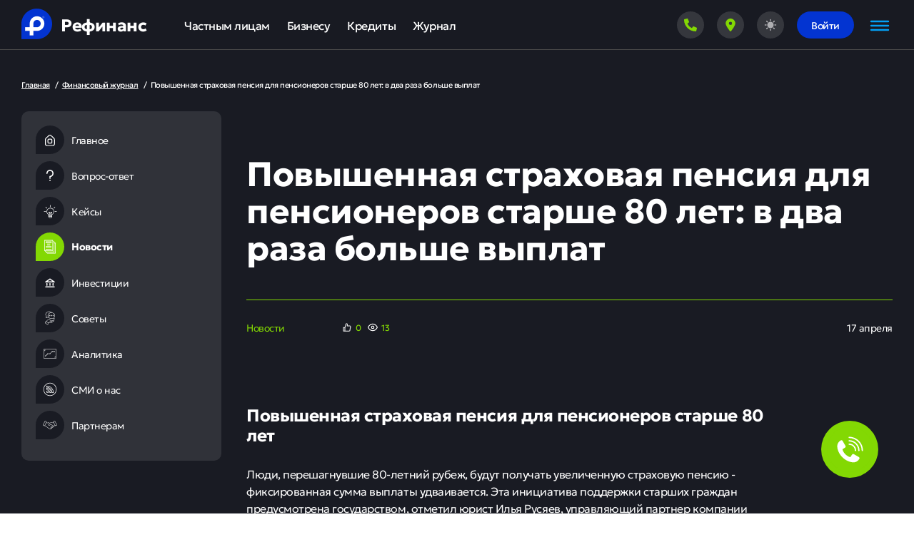

--- FILE ---
content_type: text/html; charset=utf-8
request_url: https://refinanc.ru/journal/povyshennaya-strakhovaya-pensiya-dlya-pensionerov-starshe-80-let-v-dva-raza-bolshe-vyplat/
body_size: 1242
content:
<!DOCTYPE html><html><head><meta charSet="utf-8"/><meta name="viewport" content="width=device-width"/><meta name="next-head-count" content="2"/><link rel="preload" href="/_next/static/css/decdfa5bda5df33b.css" as="style" crossorigin=""/><link rel="stylesheet" href="/_next/static/css/decdfa5bda5df33b.css" crossorigin="" data-n-g=""/><noscript data-n-css=""></noscript><script defer="" crossorigin="" nomodule="" src="/_next/static/chunks/polyfills-c67a75d1b6f99dc8.js"></script><script src="/_next/static/chunks/webpack-99639e87bcf1fe85.js" defer="" crossorigin=""></script><script src="/_next/static/chunks/framework-92a422f151f77ddb.js" defer="" crossorigin=""></script><script src="/_next/static/chunks/main-cf34e2ba9b91794d.js" defer="" crossorigin=""></script><script src="/_next/static/chunks/pages/_app-ba2eb4b8ad042031.js" defer="" crossorigin=""></script><script src="/_next/static/chunks/3a17f596-64b896619ff70c88.js" defer="" crossorigin=""></script><script src="/_next/static/chunks/41155975-41036d2de27ebad4.js" defer="" crossorigin=""></script><script src="/_next/static/chunks/cb355538-8cbfb29be9b4a90e.js" defer="" crossorigin=""></script><script src="/_next/static/chunks/2e3a845b-43f722484bfb9787.js" defer="" crossorigin=""></script><script src="/_next/static/chunks/6174-71e1ee544a8b62f9.js" defer="" crossorigin=""></script><script src="/_next/static/chunks/2777-639f99209bd613bb.js" defer="" crossorigin=""></script><script src="/_next/static/chunks/2700-7cb85ca1c87a8d47.js" defer="" crossorigin=""></script><script src="/_next/static/chunks/3793-5c5de798c35c2fe1.js" defer="" crossorigin=""></script><script src="/_next/static/chunks/7848-6f301682da4fceaa.js" defer="" crossorigin=""></script><script src="/_next/static/chunks/6089-b2be8cc1004ac1e4.js" defer="" crossorigin=""></script><script src="/_next/static/chunks/pages/journal/%5Bdetail%5D-68b249eac634b716.js" defer="" crossorigin=""></script><script src="/_next/static/spIvqwRGiwBOKxhjFvguc/_buildManifest.js" defer="" crossorigin=""></script><script src="/_next/static/spIvqwRGiwBOKxhjFvguc/_ssgManifest.js" defer="" crossorigin=""></script></head><body><div id="__next"><div></div><script>!function(){try{var d=document.documentElement,n='data-theme',s='setAttribute';var e=localStorage.getItem('theme');if('system'===e||(!e&&false)){var t='(prefers-color-scheme: dark)',m=window.matchMedia(t);if(m.media!==t||m.matches){d.style.colorScheme = 'dark';d[s](n,'dark')}else{d.style.colorScheme = 'light';d[s](n,'light')}}else if(e){d[s](n,e|| '')}else{d[s](n,'dark')}if(e==='light'||e==='dark'||!e)d.style.colorScheme=e||'dark'}catch(e){}}()</script><div class="global-loader"><span style="background:transparent !important;width:36px;height:36px;border-radius:100%;border:2px solid;border-top-color:#83D803;border-bottom-color:transparent;border-left-color:#83D803;border-right-color:#83D803;display:inline-block;animation:react-spinners-ClipLoader-clip 0.75s 0s infinite linear;animation-fill-mode:both" class="spinner"></span></div></div><script id="__NEXT_DATA__" type="application/json" crossorigin="">{"props":{"pageProps":{},"__N_SSG":true},"page":"/journal/[detail]","query":{},"buildId":"spIvqwRGiwBOKxhjFvguc","isFallback":true,"gsp":true,"scriptLoader":[]}</script></body></html>

--- FILE ---
content_type: text/css; charset=UTF-8
request_url: https://refinanc.ru/_next/static/css/decdfa5bda5df33b.css
body_size: 45339
content:
article,aside,details,figcaption,figure,footer,header,hgroup,nav,section{display:block}audio,canvas,video{display:inline-block;*display:inline;*zoom:1}[hidden],audio:not([controls]){display:none}html{font-size:100%;-ms-text-size-adjust:100%}button,html,input,select,textarea{font-family:sans-serif;color:#222}body{margin:0;font-size:1em;line-height:1.4}::selection{background:#90aabd;color:#fff}a:active,a:hover{outline:0}abbr[title]{border-bottom:1px dotted}b,strong{font-weight:700}blockquote{margin:1em 40px}dfn{font-style:italic}hr{display:block;height:1px;border:0;border-top:1px solid #ccc;margin:1em 0;padding:0}ins{background:#ff9;text-decoration:none}ins,mark{color:#000}mark{background:#ff0;font-style:italic;font-weight:700}code,kbd,pre,samp{font-family:monospace,serif;_font-family:courier new,monospace;font-size:1em}pre{white-space:pre;white-space:pre-wrap;word-wrap:break-word}q{quotes:none}q:after,q:before{content:"";content:none}small{font-size:85%}sub,sup{font-size:75%;line-height:0;position:relative;vertical-align:baseline}sup{top:-.5em}sub{bottom:-.25em}ol,ul{margin:1em 0;padding:0 0 0 40px}dd{margin:0 0 0 40px}nav ol,nav ul{list-style:none;list-style-image:none;margin:0;padding:0}img{border:0;-ms-interpolation-mode:bicubic;vertical-align:middle}svg:not(:root){overflow:hidden}figure,form{margin:0}fieldset{border:0;margin:0;padding:0}label{cursor:default}legend{border:0;*margin-left:-7px;padding:0;white-space:normal}button,input,select,textarea{font-size:100%;margin:0;vertical-align:baseline;*vertical-align:middle}button,input{line-height:normal}button,input[type=button],input[type=reset],input[type=submit]{cursor:pointer;-webkit-appearance:button;*overflow:visible}button[disabled],input[disabled]{cursor:default}input[type=checkbox],input[type=radio]{box-sizing:border-box;padding:0;*width:13px;*height:13px}input[type=search]{-webkit-appearance:textfield;box-sizing:content-box}input[type=search]::-webkit-search-cancel-button,input[type=search]::-webkit-search-decoration{-webkit-appearance:none}button::-moz-focus-inner,input::-moz-focus-inner{border:0;padding:0}textarea{overflow:auto;vertical-align:top;resize:vertical}input:invalid,textarea:invalid{background-color:#f0dddd}table{border-collapse:collapse;border-spacing:0}td{vertical-align:top}.chromeframe{margin:.2em 0;background:#ccc;color:#000;padding:.2em 0}.ir{display:block;border:0;text-indent:-999em;overflow:hidden;background-color:transparent;background-repeat:no-repeat;text-align:left;direction:ltr;*line-height:0}.ir br{display:none}.hidden{display:none!important;visibility:hidden}.visuallyhidden{border:0;clip:rect(0 0 0 0);height:1px;margin:-1px;overflow:hidden;padding:0;position:absolute;width:1px}.visuallyhidden.focusable:active,.visuallyhidden.focusable:focus{clip:auto;height:auto;margin:0;overflow:visible;position:static;width:auto}.invisible{visibility:hidden}.clearfix:after,.clearfix:before{content:"";display:table}.clearfix:after{clear:both}.clearfix{*zoom:1}@media print{*{background:transparent!important;color:#000!important;box-shadow:none!important;text-shadow:none!important;filter:none!important;-ms-filter:none!important}a,a:visited{text-decoration:underline}a[href]:after{content:" (" attr(href) ")"}abbr[title]:after{content:" (" attr(title) ")"}.ir a:after,a[href^="#"]:after,a[href^="javascript:"]:after{content:""}blockquote,pre{border:1px solid #999;page-break-inside:avoid}thead{display:table-header-group}img,tr{page-break-inside:avoid}img{max-width:100%!important}@page{margin:.5cm}h2,h3,p{orphans:3;widows:3}h2,h3{page-break-after:avoid}}*{box-sizing:border-box}.rdp{--rdp-cell-size:40px;--rdp-caption-font-size:18px;--rdp-accent-color:#00f;--rdp-background-color:#e7edff;--rdp-accent-color-dark:#3003e1;--rdp-background-color-dark:#180270;--rdp-outline:2px solid var(--rdp-accent-color);--rdp-outline-selected:3px solid var(--rdp-accent-color);--rdp-selected-color:#fff;margin:1em}.rdp-vhidden{box-sizing:border-box;padding:0;margin:0;background:transparent;border:0;-moz-appearance:none;-webkit-appearance:none;appearance:none;position:absolute!important;top:0;width:1px!important;height:1px!important;padding:0!important;overflow:hidden!important;clip:rect(1px,1px,1px,1px)!important;border:0!important}.rdp-button_reset{appearance:none;position:relative;margin:0;padding:0;cursor:default;color:inherit;background:none;font:inherit;-moz-appearance:none;-webkit-appearance:none}.rdp-button_reset:focus-visible{outline:none}.rdp-button{border:2px solid transparent}.rdp-button[disabled]:not(.rdp-day_selected){opacity:.25}.rdp-button:not([disabled]){cursor:pointer}.rdp-button:focus-visible:not([disabled]){color:inherit;background-color:var(--rdp-background-color);border:var(--rdp-outline)}.rdp-button:hover:not([disabled]):not(.rdp-day_selected){background-color:var(--rdp-background-color)}.rdp-months{display:flex}.rdp-month{margin:0 1em}.rdp-month:first-child{margin-left:0}.rdp-month:last-child{margin-right:0}.rdp-table{margin:0;max-width:calc(var(--rdp-cell-size) * 7);border-collapse:collapse}.rdp-with_weeknumber .rdp-table{max-width:calc(var(--rdp-cell-size) * 8);border-collapse:collapse}.rdp-caption{display:flex;align-items:center;justify-content:space-between;padding:0;text-align:left}.rdp-multiple_months .rdp-caption{position:relative;display:block;text-align:center}.rdp-caption_dropdowns,.rdp-caption_label{position:relative;display:inline-flex}.rdp-caption_label{z-index:1;align-items:center;margin:0;padding:0 .25em;white-space:nowrap;color:currentColor;border:2px solid transparent;font-family:inherit;font-size:var(--rdp-caption-font-size);font-weight:700}.rdp-nav{white-space:nowrap}.rdp-multiple_months .rdp-caption_start .rdp-nav{position:absolute;top:50%;left:0;transform:translateY(-50%)}.rdp-multiple_months .rdp-caption_end .rdp-nav{position:absolute;top:50%;right:0;transform:translateY(-50%)}.rdp-nav_button{display:inline-flex;align-items:center;justify-content:center;width:var(--rdp-cell-size);height:var(--rdp-cell-size);padding:.25em;border-radius:100%}.rdp-dropdown_month,.rdp-dropdown_year{position:relative;display:inline-flex;align-items:center}.rdp-dropdown{-webkit-appearance:none;-moz-appearance:none;appearance:none;position:absolute;z-index:2;top:0;bottom:0;left:0;width:100%;margin:0;padding:0;cursor:inherit;opacity:0;border:none;background-color:transparent;font-family:inherit;font-size:inherit;line-height:inherit}.rdp-dropdown[disabled]{opacity:unset;color:unset}.rdp-dropdown:focus-visible:not([disabled])+.rdp-caption_label{background-color:var(--rdp-background-color);border:var(--rdp-outline);border-radius:6px}.rdp-dropdown_icon{margin:0 0 0 5px}.rdp-head{border:0}.rdp-head_row,.rdp-row{height:100%}.rdp-head_cell{vertical-align:middle;font-size:.75em;font-weight:700;text-align:center;height:100%;height:var(--rdp-cell-size);padding:0;text-transform:uppercase}.rdp-tbody{border:0}.rdp-tfoot{margin:.5em}.rdp-cell{width:var(--rdp-cell-size);height:100%;height:var(--rdp-cell-size);padding:0;text-align:center}.rdp-weeknumber{font-size:.75em}.rdp-day,.rdp-weeknumber{display:flex;overflow:hidden;align-items:center;justify-content:center;box-sizing:border-box;width:var(--rdp-cell-size);max-width:var(--rdp-cell-size);height:var(--rdp-cell-size);margin:0;border:2px solid transparent;border-radius:100%}.rdp-day_today:not(.rdp-day_outside){font-weight:700}.rdp-day_selected,.rdp-day_selected:focus-visible,.rdp-day_selected:hover{color:var(--rdp-selected-color);opacity:1;background-color:var(--rdp-accent-color)}.rdp-day_outside{opacity:.5}.rdp-day_selected:focus-visible{outline:var(--rdp-outline);outline-offset:2px;z-index:1}.rdp:not([dir=rtl]) .rdp-day_range_start:not(.rdp-day_range_end){border-top-right-radius:0;border-bottom-right-radius:0}.rdp:not([dir=rtl]) .rdp-day_range_end:not(.rdp-day_range_start),.rdp[dir=rtl] .rdp-day_range_start:not(.rdp-day_range_end){border-top-left-radius:0;border-bottom-left-radius:0}.rdp[dir=rtl] .rdp-day_range_end:not(.rdp-day_range_start){border-top-right-radius:0;border-bottom-right-radius:0}.rdp-day_range_end.rdp-day_range_start{border-radius:100%}.rdp-day_range_middle{border-radius:0}@font-face{font-family:swiper-icons;src:url("data:application/font-woff;charset=utf-8;base64, [base64]//wADZ2x5ZgAAAywAAADMAAAD2MHtryVoZWFkAAABbAAAADAAAAA2E2+eoWhoZWEAAAGcAAAAHwAAACQC9gDzaG10eAAAAigAAAAZAAAArgJkABFsb2NhAAAC0AAAAFoAAABaFQAUGG1heHAAAAG8AAAAHwAAACAAcABAbmFtZQAAA/gAAAE5AAACXvFdBwlwb3N0AAAFNAAAAGIAAACE5s74hXjaY2BkYGAAYpf5Hu/j+W2+MnAzMYDAzaX6QjD6/4//Bxj5GA8AuRwMYGkAPywL13jaY2BkYGA88P8Agx4j+/8fQDYfA1AEBWgDAIB2BOoAeNpjYGRgYNBh4GdgYgABEMnIABJzYNADCQAACWgAsQB42mNgYfzCOIGBlYGB0YcxjYGBwR1Kf2WQZGhhYGBiYGVmgAFGBiQQkOaawtDAoMBQxXjg/wEGPcYDDA4wNUA2CCgwsAAAO4EL6gAAeNpj2M0gyAACqxgGNWBkZ2D4/wMA+xkDdgAAAHjaY2BgYGaAYBkGRgYQiAHyGMF8FgYHIM3DwMHABGQrMOgyWDLEM1T9/w8UBfEMgLzE////P/5//f/V/xv+r4eaAAeMbAxwIUYmIMHEgKYAYjUcsDAwsLKxc3BycfPw8jEQA/[base64]/uznmfPFBNODM2K7MTQ45YEAZqGP81AmGGcF3iPqOop0r1SPTaTbVkfUe4HXj97wYE+yNwWYxwWu4v1ugWHgo3S1XdZEVqWM7ET0cfnLGxWfkgR42o2PvWrDMBSFj/IHLaF0zKjRgdiVMwScNRAoWUoH78Y2icB/yIY09An6AH2Bdu/UB+yxopYshQiEvnvu0dURgDt8QeC8PDw7Fpji3fEA4z/PEJ6YOB5hKh4dj3EvXhxPqH/SKUY3rJ7srZ4FZnh1PMAtPhwP6fl2PMJMPDgeQ4rY8YT6Gzao0eAEA409DuggmTnFnOcSCiEiLMgxCiTI6Cq5DZUd3Qmp10vO0LaLTd2cjN4fOumlc7lUYbSQcZFkutRG7g6JKZKy0RmdLY680CDnEJ+UMkpFFe1RN7nxdVpXrC4aTtnaurOnYercZg2YVmLN/d/gczfEimrE/fs/bOuq29Zmn8tloORaXgZgGa78yO9/cnXm2BpaGvq25Dv9S4E9+5SIc9PqupJKhYFSSl47+Qcr1mYNAAAAeNptw0cKwkAAAMDZJA8Q7OUJvkLsPfZ6zFVERPy8qHh2YER+3i/BP83vIBLLySsoKimrqKqpa2hp6+jq6RsYGhmbmJqZSy0sraxtbO3sHRydnEMU4uR6yx7JJXveP7WrDycAAAAAAAH//wACeNpjYGRgYOABYhkgZgJCZgZNBkYGLQZtIJsFLMYAAAw3ALgAeNolizEKgDAQBCchRbC2sFER0YD6qVQiBCv/H9ezGI6Z5XBAw8CBK/m5iQQVauVbXLnOrMZv2oLdKFa8Pjuru2hJzGabmOSLzNMzvutpB3N42mNgZGBg4GKQYzBhYMxJLMlj4GBgAYow/P/PAJJhLM6sSoWKfWCAAwDAjgbRAAB42mNgYGBkAIIbCZo5IPrmUn0hGA0AO8EFTQAA");font-weight:400;font-style:normal}:root{--swiper-theme-color:#007aff}:host{position:relative;display:block;margin-left:auto;margin-right:auto;z-index:1}.swiper{margin-left:auto;margin-right:auto;position:relative;overflow:hidden;list-style:none;padding:0;z-index:1;display:block}.swiper-vertical>.swiper-wrapper{flex-direction:column}.swiper-wrapper{position:relative;width:100%;height:100%;z-index:1;display:flex;transition-property:transform;transition-timing-function:var(--swiper-wrapper-transition-timing-function,initial);box-sizing:content-box}.swiper-android .swiper-slide,.swiper-ios .swiper-slide,.swiper-wrapper{transform:translateZ(0)}.swiper-horizontal{touch-action:pan-y}.swiper-vertical{touch-action:pan-x}.swiper-slide{flex-shrink:0;width:100%;height:100%;position:relative;transition-property:transform;display:block}.swiper-slide-invisible-blank{visibility:hidden}.swiper-autoheight,.swiper-autoheight .swiper-slide{height:auto}.swiper-autoheight .swiper-wrapper{align-items:flex-start;transition-property:transform,height}.swiper-backface-hidden .swiper-slide{transform:translateZ(0);-webkit-backface-visibility:hidden;backface-visibility:hidden}.swiper-3d.swiper-css-mode .swiper-wrapper{perspective:1200px}.swiper-3d .swiper-wrapper{transform-style:preserve-3d}.swiper-3d{perspective:1200px}.swiper-3d .swiper-cube-shadow,.swiper-3d .swiper-slide{transform-style:preserve-3d}.swiper-css-mode>.swiper-wrapper{overflow:auto;scrollbar-width:none;-ms-overflow-style:none}.swiper-css-mode>.swiper-wrapper::-webkit-scrollbar{display:none}.swiper-css-mode>.swiper-wrapper>.swiper-slide{scroll-snap-align:start start}.swiper-css-mode.swiper-horizontal>.swiper-wrapper{scroll-snap-type:x mandatory}.swiper-css-mode.swiper-vertical>.swiper-wrapper{scroll-snap-type:y mandatory}.swiper-css-mode.swiper-free-mode>.swiper-wrapper{scroll-snap-type:none}.swiper-css-mode.swiper-free-mode>.swiper-wrapper>.swiper-slide{scroll-snap-align:none}.swiper-css-mode.swiper-centered>.swiper-wrapper:before{content:"";flex-shrink:0;order:9999}.swiper-css-mode.swiper-centered>.swiper-wrapper>.swiper-slide{scroll-snap-align:center center;scroll-snap-stop:always}.swiper-css-mode.swiper-centered.swiper-horizontal>.swiper-wrapper>.swiper-slide:first-child{-webkit-margin-start:var(--swiper-centered-offset-before);margin-inline-start:var(--swiper-centered-offset-before)}.swiper-css-mode.swiper-centered.swiper-horizontal>.swiper-wrapper:before{height:100%;min-height:1px;width:var(--swiper-centered-offset-after)}.swiper-css-mode.swiper-centered.swiper-vertical>.swiper-wrapper>.swiper-slide:first-child{-webkit-margin-before:var(--swiper-centered-offset-before);margin-block-start:var(--swiper-centered-offset-before)}.swiper-css-mode.swiper-centered.swiper-vertical>.swiper-wrapper:before{width:100%;min-width:1px;height:var(--swiper-centered-offset-after)}.swiper-3d .swiper-slide-shadow,.swiper-3d .swiper-slide-shadow-bottom,.swiper-3d .swiper-slide-shadow-left,.swiper-3d .swiper-slide-shadow-right,.swiper-3d .swiper-slide-shadow-top{position:absolute;left:0;top:0;width:100%;height:100%;pointer-events:none;z-index:10}.swiper-3d .swiper-slide-shadow{background:rgba(0,0,0,.15)}.swiper-3d .swiper-slide-shadow-left{background-image:linear-gradient(270deg,rgba(0,0,0,.5),transparent)}.swiper-3d .swiper-slide-shadow-right{background-image:linear-gradient(90deg,rgba(0,0,0,.5),transparent)}.swiper-3d .swiper-slide-shadow-top{background-image:linear-gradient(0deg,rgba(0,0,0,.5),transparent)}.swiper-3d .swiper-slide-shadow-bottom{background-image:linear-gradient(180deg,rgba(0,0,0,.5),transparent)}.swiper-lazy-preloader{width:42px;height:42px;position:absolute;left:50%;top:50%;margin-left:-21px;margin-top:-21px;z-index:10;transform-origin:50%;box-sizing:border-box;border-radius:50%;border:4px solid var(--swiper-preloader-color,var(--swiper-theme-color));border-top:4px solid transparent}.swiper-watch-progress .swiper-slide-visible .swiper-lazy-preloader,.swiper:not(.swiper-watch-progress) .swiper-lazy-preloader{animation:swiper-preloader-spin 1s linear infinite}.swiper-lazy-preloader-white{--swiper-preloader-color:#fff}.swiper-lazy-preloader-black{--swiper-preloader-color:#000}@keyframes swiper-preloader-spin{0%{transform:rotate(0deg)}to{transform:rotate(1turn)}}:root{--swiper-navigation-size:44px}.swiper-button-next,.swiper-button-prev{position:absolute;top:var(--swiper-navigation-top-offset,50%);width:calc(var(--swiper-navigation-size) / 44 * 27);height:var(--swiper-navigation-size);margin-top:calc(0px - (var(--swiper-navigation-size) / 2));z-index:10;cursor:pointer;display:flex;align-items:center;justify-content:center;color:var(--swiper-navigation-color,var(--swiper-theme-color))}.swiper-button-next.swiper-button-disabled,.swiper-button-prev.swiper-button-disabled{opacity:.35;cursor:auto;pointer-events:none}.swiper-button-next.swiper-button-hidden,.swiper-button-prev.swiper-button-hidden{opacity:0;cursor:auto;pointer-events:none}.swiper-navigation-disabled .swiper-button-next,.swiper-navigation-disabled .swiper-button-prev{display:none!important}.swiper-button-next svg,.swiper-button-prev svg{width:100%;height:100%;object-fit:contain;transform-origin:center}.swiper-rtl .swiper-button-next svg,.swiper-rtl .swiper-button-prev svg{transform:rotate(180deg)}.swiper-button-prev,.swiper-rtl .swiper-button-next{left:var(--swiper-navigation-sides-offset,10px);right:auto}.swiper-button-lock{display:none}.swiper-button-next:after,.swiper-button-prev:after{font-family:swiper-icons;font-size:var(--swiper-navigation-size);text-transform:none!important;letter-spacing:0;font-variant:normal;line-height:1}.swiper-button-prev:after,.swiper-rtl .swiper-button-next:after{content:"prev"}.swiper-button-next,.swiper-rtl .swiper-button-prev{right:var(--swiper-navigation-sides-offset,10px);left:auto}.swiper-button-next:after,.swiper-rtl .swiper-button-prev:after{content:"next"}.swiper-pagination{position:absolute;text-align:center;transition:opacity .3s;transform:translateZ(0);z-index:10}.swiper-pagination.swiper-pagination-hidden{opacity:0}.swiper-pagination-disabled>.swiper-pagination,.swiper-pagination.swiper-pagination-disabled{display:none!important}.swiper-horizontal>.swiper-pagination-bullets,.swiper-pagination-bullets.swiper-pagination-horizontal,.swiper-pagination-custom,.swiper-pagination-fraction{bottom:var(--swiper-pagination-bottom,8px);top:var(--swiper-pagination-top,auto);left:0;width:100%}.swiper-pagination-bullets-dynamic{overflow:hidden;font-size:0}.swiper-pagination-bullets-dynamic .swiper-pagination-bullet{transform:scale(.33);position:relative}.swiper-pagination-bullets-dynamic .swiper-pagination-bullet-active,.swiper-pagination-bullets-dynamic .swiper-pagination-bullet-active-main{transform:scale(1)}.swiper-pagination-bullets-dynamic .swiper-pagination-bullet-active-prev{transform:scale(.66)}.swiper-pagination-bullets-dynamic .swiper-pagination-bullet-active-prev-prev{transform:scale(.33)}.swiper-pagination-bullets-dynamic .swiper-pagination-bullet-active-next{transform:scale(.66)}.swiper-pagination-bullets-dynamic .swiper-pagination-bullet-active-next-next{transform:scale(.33)}.swiper-pagination-bullet{width:var(--swiper-pagination-bullet-width,var(--swiper-pagination-bullet-size,8px));height:var(--swiper-pagination-bullet-height,var(--swiper-pagination-bullet-size,8px));display:inline-block;border-radius:var(--swiper-pagination-bullet-border-radius,50%);background:var(--swiper-pagination-bullet-inactive-color,#000);opacity:var(--swiper-pagination-bullet-inactive-opacity,.2)}button.swiper-pagination-bullet{border:none;margin:0;padding:0;box-shadow:none;-webkit-appearance:none;-moz-appearance:none;appearance:none}.swiper-pagination-clickable .swiper-pagination-bullet{cursor:pointer}.swiper-pagination-bullet:only-child{display:none!important}.swiper-pagination-bullet-active{opacity:var(--swiper-pagination-bullet-opacity,1);background:var(--swiper-pagination-color,var(--swiper-theme-color))}.swiper-pagination-vertical.swiper-pagination-bullets,.swiper-vertical>.swiper-pagination-bullets{right:var(--swiper-pagination-right,8px);left:var(--swiper-pagination-left,auto);top:50%;transform:translate3d(0,-50%,0)}.swiper-pagination-vertical.swiper-pagination-bullets .swiper-pagination-bullet,.swiper-vertical>.swiper-pagination-bullets .swiper-pagination-bullet{margin:var(--swiper-pagination-bullet-vertical-gap,6px) 0;display:block}.swiper-pagination-vertical.swiper-pagination-bullets.swiper-pagination-bullets-dynamic,.swiper-vertical>.swiper-pagination-bullets.swiper-pagination-bullets-dynamic{top:50%;transform:translateY(-50%);width:8px}.swiper-pagination-vertical.swiper-pagination-bullets.swiper-pagination-bullets-dynamic .swiper-pagination-bullet,.swiper-vertical>.swiper-pagination-bullets.swiper-pagination-bullets-dynamic .swiper-pagination-bullet{display:inline-block;transition:transform .2s,top .2s}.swiper-horizontal>.swiper-pagination-bullets .swiper-pagination-bullet,.swiper-pagination-horizontal.swiper-pagination-bullets .swiper-pagination-bullet{margin:0 var(--swiper-pagination-bullet-horizontal-gap,4px)}.swiper-horizontal>.swiper-pagination-bullets.swiper-pagination-bullets-dynamic,.swiper-pagination-horizontal.swiper-pagination-bullets.swiper-pagination-bullets-dynamic{left:50%;transform:translateX(-50%);white-space:nowrap}.swiper-horizontal>.swiper-pagination-bullets.swiper-pagination-bullets-dynamic .swiper-pagination-bullet,.swiper-pagination-horizontal.swiper-pagination-bullets.swiper-pagination-bullets-dynamic .swiper-pagination-bullet{transition:transform .2s,left .2s}.swiper-horizontal.swiper-rtl>.swiper-pagination-bullets-dynamic .swiper-pagination-bullet{transition:transform .2s,right .2s}.swiper-pagination-fraction{color:var(--swiper-pagination-fraction-color,inherit)}.swiper-pagination-progressbar{background:var(--swiper-pagination-progressbar-bg-color,rgba(0,0,0,.25));position:absolute}.swiper-pagination-progressbar .swiper-pagination-progressbar-fill{background:var(--swiper-pagination-color,var(--swiper-theme-color));position:absolute;left:0;top:0;width:100%;height:100%;transform:scale(0);transform-origin:left top}.swiper-rtl .swiper-pagination-progressbar .swiper-pagination-progressbar-fill{transform-origin:right top}.swiper-horizontal>.swiper-pagination-progressbar,.swiper-pagination-progressbar.swiper-pagination-horizontal,.swiper-pagination-progressbar.swiper-pagination-vertical.swiper-pagination-progressbar-opposite,.swiper-vertical>.swiper-pagination-progressbar.swiper-pagination-progressbar-opposite{width:100%;height:var(--swiper-pagination-progressbar-size,4px);left:0;top:0}.swiper-horizontal>.swiper-pagination-progressbar.swiper-pagination-progressbar-opposite,.swiper-pagination-progressbar.swiper-pagination-horizontal.swiper-pagination-progressbar-opposite,.swiper-pagination-progressbar.swiper-pagination-vertical,.swiper-vertical>.swiper-pagination-progressbar{width:var(--swiper-pagination-progressbar-size,4px);height:100%;left:0;top:0}.swiper-pagination-lock{display:none}.swiper-fade.swiper-free-mode .swiper-slide{transition-timing-function:ease-out}.swiper-fade .swiper-slide{pointer-events:none;transition-property:opacity}.swiper-fade .swiper-slide .swiper-slide{pointer-events:none}.swiper-fade .swiper-slide-active,.swiper-fade .swiper-slide-active .swiper-slide-active{pointer-events:auto}.rc-slider{position:relative;width:100%;height:14px;padding:5px 0;border-radius:6px;touch-action:none}.rc-slider,.rc-slider *{box-sizing:border-box;-webkit-tap-highlight-color:rgba(0,0,0,0)}.rc-slider-rail{position:absolute;width:100%;height:4px;background-color:#e9e9e9;border-radius:6px}.rc-slider-track,.rc-slider-tracks{position:absolute;height:4px;background-color:#abe2fb;border-radius:6px}.rc-slider-track-draggable{z-index:1;box-sizing:content-box;background-clip:content-box;border-top:5px solid transparent;border-bottom:5px solid transparent;transform:translateY(-5px)}.rc-slider-handle{position:absolute;z-index:1;width:14px;height:14px;margin-top:-5px;background-color:#fff;border:2px solid #96dbfa;border-radius:50%;cursor:pointer;cursor:-webkit-grab;cursor:grab;opacity:.8;touch-action:pan-x}.rc-slider-handle-dragging.rc-slider-handle-dragging.rc-slider-handle-dragging{border-color:#57c5f7;box-shadow:0 0 0 5px #96dbfa}.rc-slider-handle:focus{outline:none;box-shadow:none}.rc-slider-handle:focus-visible{border-color:#2db7f5;box-shadow:0 0 0 3px #96dbfa}.rc-slider-handle-click-focused:focus{border-color:#96dbfa;box-shadow:unset}.rc-slider-handle:hover{border-color:#57c5f7}.rc-slider-handle:active{border-color:#57c5f7;box-shadow:0 0 5px #57c5f7;cursor:-webkit-grabbing;cursor:grabbing}.rc-slider-mark{position:absolute;top:18px;left:0;width:100%;font-size:12px}.rc-slider-mark-text{position:absolute;display:inline-block;color:#999;text-align:center;vertical-align:middle;cursor:pointer}.rc-slider-mark-text-active{color:#666}.rc-slider-step{position:absolute;width:100%;height:4px;background:transparent}.rc-slider-dot{position:absolute;bottom:-2px;width:8px;height:8px;vertical-align:middle;background-color:#fff;border:2px solid #e9e9e9;border-radius:50%;cursor:pointer}.rc-slider-dot-active{border-color:#96dbfa}.rc-slider-dot-reverse{margin-right:-4px}.rc-slider-disabled{background-color:#e9e9e9}.rc-slider-disabled .rc-slider-track{background-color:#ccc}.rc-slider-disabled .rc-slider-dot,.rc-slider-disabled .rc-slider-handle{background-color:#fff;border-color:#ccc;box-shadow:none;cursor:not-allowed}.rc-slider-disabled .rc-slider-dot,.rc-slider-disabled .rc-slider-mark-text{cursor:not-allowed!important}.rc-slider-vertical{width:14px;height:100%;padding:0 5px}.rc-slider-vertical .rc-slider-rail{width:4px;height:100%}.rc-slider-vertical .rc-slider-track{bottom:0;left:5px;width:4px}.rc-slider-vertical .rc-slider-track-draggable{border-top:0;border-bottom:0;border-right:5px solid transparent;border-left:5px solid transparent;transform:translateX(-5px)}.rc-slider-vertical .rc-slider-handle{position:absolute;z-index:1;margin-top:0;margin-left:-5px;touch-action:pan-y}.rc-slider-vertical .rc-slider-mark{top:0;left:18px;height:100%}.rc-slider-vertical .rc-slider-step{width:4px;height:100%}.rc-slider-vertical .rc-slider-dot{margin-left:-2px}.rc-slider-tooltip-zoom-down-appear,.rc-slider-tooltip-zoom-down-enter,.rc-slider-tooltip-zoom-down-leave{display:block!important;animation-duration:.3s;animation-fill-mode:both;animation-play-state:paused}.rc-slider-tooltip-zoom-down-appear.rc-slider-tooltip-zoom-down-appear-active,.rc-slider-tooltip-zoom-down-enter.rc-slider-tooltip-zoom-down-enter-active{animation-name:rcSliderTooltipZoomDownIn;animation-play-state:running}.rc-slider-tooltip-zoom-down-leave.rc-slider-tooltip-zoom-down-leave-active{animation-name:rcSliderTooltipZoomDownOut;animation-play-state:running}.rc-slider-tooltip-zoom-down-appear,.rc-slider-tooltip-zoom-down-enter{transform:scale(0);animation-timing-function:cubic-bezier(.23,1,.32,1)}.rc-slider-tooltip-zoom-down-leave{animation-timing-function:cubic-bezier(.755,.05,.855,.06)}@keyframes rcSliderTooltipZoomDownIn{0%{transform:scale(0);transform-origin:50% 100%;opacity:0}to{transform:scale(1);transform-origin:50% 100%}}@keyframes rcSliderTooltipZoomDownOut{0%{transform:scale(1);transform-origin:50% 100%}to{transform:scale(0);transform-origin:50% 100%;opacity:0}}.rc-slider-tooltip{position:absolute;top:-9999px;left:-9999px;visibility:visible}.rc-slider-tooltip,.rc-slider-tooltip *{box-sizing:border-box;-webkit-tap-highlight-color:rgba(0,0,0,0)}.rc-slider-tooltip-hidden{display:none}.rc-slider-tooltip-placement-top{padding:4px 0 8px}.rc-slider-tooltip-inner{min-width:24px;height:24px;padding:6px 2px;color:#fff;font-size:12px;line-height:1;text-align:center;text-decoration:none;background-color:#6c6c6c;border-radius:6px;box-shadow:0 0 4px #d9d9d9}.rc-slider-tooltip-arrow{position:absolute;width:0;height:0;border-color:transparent;border-style:solid}.rc-slider-tooltip-placement-top .rc-slider-tooltip-arrow{bottom:4px;left:50%;margin-left:-4px;border-width:4px 4px 0;border-top-color:#6c6c6c}:root{--f-spinner-width:36px;--f-spinner-height:36px;--f-spinner-color-1:rgba(0,0,0,.1);--f-spinner-color-2:rgba(17,24,28,.8);--f-spinner-stroke:2.75}.f-spinner{margin:auto;padding:0;width:var(--f-spinner-width);height:var(--f-spinner-height)}.f-spinner svg{width:100%;height:100%;vertical-align:top;animation:f-spinner-rotate 2s linear infinite}.f-spinner svg *{stroke-width:var(--f-spinner-stroke);fill:none}.f-spinner svg :first-child{stroke:var(--f-spinner-color-1)}.f-spinner svg :last-child{stroke:var(--f-spinner-color-2);animation:f-spinner-dash 2s ease-in-out infinite}@keyframes f-spinner-rotate{to{transform:rotate(1turn)}}@keyframes f-spinner-dash{0%{stroke-dasharray:1,150;stroke-dashoffset:0}50%{stroke-dasharray:90,150;stroke-dashoffset:-35}to{stroke-dasharray:90,150;stroke-dashoffset:-124}}.f-throwOutUp{animation:var(--f-throw-out-duration,.175s) ease-out both f-throwOutUp}.f-throwOutDown{animation:var(--f-throw-out-duration,.175s) ease-out both f-throwOutDown}@keyframes f-throwOutUp{to{transform:translate3d(0,calc(var(--f-throw-out-distance, 150px) * -1),0);opacity:0}}@keyframes f-throwOutDown{to{transform:translate3d(0,var(--f-throw-out-distance,150px),0);opacity:0}}.f-zoomInUp{animation:var(--f-transition-duration,.2s) ease .1s both f-zoomInUp}.f-zoomOutDown{animation:var(--f-transition-duration,.2s) ease both f-zoomOutDown}@keyframes f-zoomInUp{0%{transform:scale(.975) translate3d(0,16px,0);opacity:0}to{transform:scale(1) translateZ(0);opacity:1}}@keyframes f-zoomOutDown{to{transform:scale(.975) translate3d(0,16px,0);opacity:0}}.f-fadeIn{animation:var(--f-transition-duration,.2s) var(--f-transition-easing,ease) var(--f-transition-delay,0s) both f-fadeIn;z-index:2}.f-fadeOut{animation:var(--f-transition-duration,.2s) var(--f-transition-easing,ease) var(--f-transition-delay,0s) both f-fadeOut;z-index:1}@keyframes f-fadeIn{0%{opacity:0}to{opacity:1}}@keyframes f-fadeOut{to{opacity:0}}.f-fadeFastIn{animation:var(--f-transition-duration,.2s) ease-out both f-fadeFastIn;z-index:2}.f-fadeFastOut{animation:var(--f-transition-duration,.1s) ease-out both f-fadeFastOut;z-index:2}@keyframes f-fadeFastIn{0%{opacity:.75}to{opacity:1}}@keyframes f-fadeFastOut{to{opacity:0}}.f-fadeSlowIn{animation:var(--f-transition-duration,.5s) ease both f-fadeSlowIn;z-index:2}.f-fadeSlowOut{animation:var(--f-transition-duration,.5s) ease both f-fadeSlowOut;z-index:1}@keyframes f-fadeSlowIn{0%{opacity:0}to{opacity:1}}@keyframes f-fadeSlowOut{to{opacity:0}}.f-crossfadeIn{animation:var(--f-transition-duration,.2s) ease-out both f-crossfadeIn;z-index:2}.f-crossfadeOut{animation:calc(var(--f-transition-duration, .2s)*.5) linear .1s both f-crossfadeOut;z-index:1}@keyframes f-crossfadeIn{0%{opacity:0}to{opacity:1}}@keyframes f-crossfadeOut{to{opacity:0}}.f-slideIn.from-next{animation:var(--f-transition-duration,.85s) cubic-bezier(.16,1,.3,1) f-slideInNext}.f-slideIn.from-prev{animation:var(--f-transition-duration,.85s) cubic-bezier(.16,1,.3,1) f-slideInPrev}.f-slideOut.to-next{animation:var(--f-transition-duration,.85s) cubic-bezier(.16,1,.3,1) f-slideOutNext}.f-slideOut.to-prev{animation:var(--f-transition-duration,.85s) cubic-bezier(.16,1,.3,1) f-slideOutPrev}@keyframes f-slideInPrev{0%{transform:translateX(100%)}to{transform:translateZ(0)}}@keyframes f-slideInNext{0%{transform:translateX(-100%)}to{transform:translateZ(0)}}@keyframes f-slideOutNext{to{transform:translateX(-100%)}}@keyframes f-slideOutPrev{to{transform:translateX(100%)}}.f-classicIn.from-next{animation:var(--f-transition-duration,.85s) cubic-bezier(.16,1,.3,1) f-classicInNext;z-index:2}.f-classicIn.from-prev{animation:var(--f-transition-duration,.85s) cubic-bezier(.16,1,.3,1) f-classicInPrev;z-index:2}.f-classicOut.to-next{animation:var(--f-transition-duration,.85s) cubic-bezier(.16,1,.3,1) f-classicOutNext;z-index:1}.f-classicOut.to-prev{animation:var(--f-transition-duration,.85s) cubic-bezier(.16,1,.3,1) f-classicOutPrev;z-index:1}@keyframes f-classicInNext{0%{transform:translateX(-75px);opacity:0}to{transform:translateZ(0);opacity:1}}@keyframes f-classicInPrev{0%{transform:translateX(75px);opacity:0}to{transform:translateZ(0);opacity:1}}@keyframes f-classicOutNext{to{transform:translateX(-75px);opacity:0}}@keyframes f-classicOutPrev{to{transform:translateX(75px);opacity:0}}:root{--f-button-width:40px;--f-button-height:40px;--f-button-border:0;--f-button-border-radius:0;--f-button-color:#374151;--f-button-bg:#f8f8f8;--f-button-hover-bg:#e0e0e0;--f-button-active-bg:#d0d0d0;--f-button-shadow:none;--f-button-transition:all 0.15s ease;--f-button-transform:none;--f-button-svg-width:20px;--f-button-svg-height:20px;--f-button-svg-stroke-width:1.5;--f-button-svg-fill:none;--f-button-svg-filter:none;--f-button-svg-disabled-opacity:0.65}.f-button{display:flex;justify-content:center;align-items:center;box-sizing:content-box;position:relative;margin:0;padding:0;width:var(--f-button-width);height:var(--f-button-height);border:var(--f-button-border);border-radius:var(--f-button-border-radius);color:var(--f-button-color);background:var(--f-button-bg);box-shadow:var(--f-button-shadow);pointer-events:all;cursor:pointer;transition:var(--f-button-transition)}@media(hover:hover){.f-button:hover:not([disabled]){color:var(--f-button-hover-color);background-color:var(--f-button-hover-bg)}}.f-button:active:not([disabled]){background-color:var(--f-button-active-bg)}.f-button:focus:not(:focus-visible){outline:none}.f-button:focus-visible{outline:none;box-shadow:inset 0 0 0 var(--f-button-outline,2px) var(--f-button-outline-color,var(--f-button-color))}.f-button svg{width:var(--f-button-svg-width);height:var(--f-button-svg-height);fill:var(--f-button-svg-fill);stroke:currentColor;stroke-width:var(--f-button-svg-stroke-width);stroke-linecap:round;stroke-linejoin:round;transition:opacity .15s ease;transform:var(--f-button-transform);filter:var(--f-button-svg-filter);pointer-events:none}.f-button[disabled]{cursor:default}.f-button[disabled] svg{opacity:var(--f-button-svg-disabled-opacity)}.f-carousel__nav .f-button.is-next,.f-carousel__nav .f-button.is-prev,.fancybox__nav .f-button.is-next,.fancybox__nav .f-button.is-prev{position:absolute;z-index:1}.is-horizontal .f-carousel__nav .f-button.is-next,.is-horizontal .f-carousel__nav .f-button.is-prev,.is-horizontal .fancybox__nav .f-button.is-next,.is-horizontal .fancybox__nav .f-button.is-prev{top:50%;transform:translateY(-50%)}.is-horizontal .f-carousel__nav .f-button.is-prev,.is-horizontal .fancybox__nav .f-button.is-prev{left:var(--f-button-prev-pos)}.is-horizontal .f-carousel__nav .f-button.is-next,.is-horizontal .fancybox__nav .f-button.is-next{right:var(--f-button-next-pos)}.is-horizontal.is-rtl .f-carousel__nav .f-button.is-prev,.is-horizontal.is-rtl .fancybox__nav .f-button.is-prev{left:auto;right:var(--f-button-next-pos)}.is-horizontal.is-rtl .f-carousel__nav .f-button.is-next,.is-horizontal.is-rtl .fancybox__nav .f-button.is-next{right:auto;left:var(--f-button-prev-pos)}.is-vertical .f-carousel__nav .f-button.is-next,.is-vertical .f-carousel__nav .f-button.is-prev,.is-vertical .fancybox__nav .f-button.is-next,.is-vertical .fancybox__nav .f-button.is-prev{top:auto;left:50%;transform:translateX(-50%)}.is-vertical .f-carousel__nav .f-button.is-prev,.is-vertical .fancybox__nav .f-button.is-prev{top:var(--f-button-next-pos)}.is-vertical .f-carousel__nav .f-button.is-next,.is-vertical .fancybox__nav .f-button.is-next{bottom:var(--f-button-next-pos)}.is-vertical .f-carousel__nav .f-button.is-next svg,.is-vertical .f-carousel__nav .f-button.is-prev svg,.is-vertical .fancybox__nav .f-button.is-next svg,.is-vertical .fancybox__nav .f-button.is-prev svg{transform:rotate(90deg)}.f-carousel__nav .f-button:disabled,.fancybox__nav .f-button:disabled{pointer-events:none}html.with-fancybox{width:auto;overflow:visible;scroll-behavior:auto}html.with-fancybox body{touch-action:none}html.with-fancybox body.hide-scrollbar{width:auto;margin-right:calc(var(--fancybox-body-margin, 0px) + var(--fancybox-scrollbar-compensate, 0px));overflow:hidden!important;overscroll-behavior-y:none}.fancybox__container{--fancybox-color:#dbdbdb;--fancybox-hover-color:#fff;--fancybox-bg:rgba(24,24,27,.98);--fancybox-slide-gap:10px;--f-spinner-width:50px;--f-spinner-height:50px;--f-spinner-color-1:hsla(0,0%,100%,.1);--f-spinner-color-2:#bbb;--f-spinner-stroke:3.65;position:fixed;top:0;left:0;bottom:0;right:0;direction:ltr;display:flex;flex-direction:column;box-sizing:border-box;margin:0;padding:0;color:#f8f8f8;-webkit-tap-highlight-color:rgba(0,0,0,0);overflow:visible;z-index:var(--fancybox-zIndex,1050);outline:none;transform-origin:top left;text-size-adjust:100%;overscroll-behavior-y:contain}.fancybox__container *,.fancybox__container :after,.fancybox__container :before{box-sizing:inherit}.fancybox__container::-webkit-backdrop{background-color:transparent}.fancybox__container::backdrop{background-color:transparent}.fancybox__backdrop{position:fixed;top:0;left:0;bottom:0;right:0;z-index:-1;background:var(--fancybox-bg);opacity:var(--fancybox-opacity,1);will-change:opacity}.fancybox__carousel{position:relative;box-sizing:border-box;flex:1 1;min-height:0;z-index:10;overflow-y:visible;overflow-x:clip}.fancybox__viewport{width:100%;height:100%}.fancybox__viewport.is-draggable{cursor:move;cursor:-webkit-grab;cursor:grab}.fancybox__viewport.is-dragging{cursor:move;cursor:-webkit-grabbing;cursor:grabbing}.fancybox__track{display:flex;margin:0 auto;height:100%}.fancybox__slide{flex:0 0 auto;position:relative;display:flex;flex-direction:column;align-items:center;width:100%;height:100%;margin:0 var(--fancybox-slide-gap) 0 0;padding:4px;overflow:auto;overscroll-behavior:contain;transform:translateZ(0);-webkit-backface-visibility:hidden;backface-visibility:hidden}.fancybox__container:not(.is-compact) .fancybox__slide.has-close-btn{padding-top:40px}.fancybox__slide.has-html5video,.fancybox__slide.has-iframe,.fancybox__slide.has-image,.fancybox__slide.has-video{overflow:hidden}.fancybox__slide.has-image.is-animating,.fancybox__slide.has-image.is-selected{overflow:visible}.fancybox__slide:after,.fancybox__slide:before{content:"";flex:0 0;margin:auto}.fancybox__backdrop:empty,.fancybox__slide:empty,.fancybox__track:empty,.fancybox__viewport:empty{display:block}.fancybox__content{align-self:center;display:flex;flex-direction:column;position:relative;margin:0;padding:2rem;max-width:100%;color:var(--fancybox-content-color,#374151);background:var(--fancybox-content-bg,#fff);cursor:default;border-radius:0;z-index:20}.is-loading .fancybox__content{opacity:0}.is-draggable .fancybox__content{cursor:move;cursor:-webkit-grab;cursor:grab}.can-zoom_in .fancybox__content{cursor:zoom-in}.can-zoom_out .fancybox__content{cursor:zoom-out}.is-dragging .fancybox__content{cursor:move;cursor:-webkit-grabbing;cursor:grabbing}.fancybox__content [contenteditable],.fancybox__content [data-selectable]{cursor:auto}.fancybox__slide.has-image>.fancybox__content{padding:0;background:transparent;min-height:1px;background-repeat:no-repeat;background-size:contain;background-position:50%;transition:none;transform:translateZ(0);-webkit-backface-visibility:hidden;backface-visibility:hidden}.fancybox__slide.has-image>.fancybox__content>picture>img{width:100%;height:auto;max-height:100%}.is-animating .fancybox__content,.is-dragging .fancybox__content{will-change:transform,width,height}.fancybox-image{margin:auto;display:block;width:100%;height:100%;min-height:0;object-fit:contain;-webkit-user-select:none;-moz-user-select:none;user-select:none;filter:blur(0)}.fancybox__caption{align-self:center;max-width:100%;flex-shrink:0;margin:0;padding:14px 0 4px;overflow-wrap:anywhere;line-height:1.375;color:var(--fancybox-color,currentColor);opacity:var(--fancybox-opacity,1);cursor:auto;visibility:visible}.is-closing .fancybox__caption,.is-loading .fancybox__caption{opacity:0;visibility:hidden}.is-compact .fancybox__caption{padding-bottom:0}.f-button.is-close-btn{--f-button-svg-stroke-width:2;position:absolute;top:0;right:8px;z-index:40}.fancybox__content>.f-button.is-close-btn{--f-button-width:34px;--f-button-height:34px;--f-button-border-radius:4px;--f-button-color:var(--fancybox-color,#fff);--f-button-hover-color:var(--fancybox-color,#fff);--f-button-bg:transparent;--f-button-hover-bg:transparent;--f-button-active-bg:transparent;--f-button-svg-width:22px;--f-button-svg-height:22px;position:absolute;top:-38px;right:0;opacity:.75}.is-loading .fancybox__content>.f-button.is-close-btn,.is-zooming-out .fancybox__content>.f-button.is-close-btn{visibility:hidden}.fancybox__content>.f-button.is-close-btn:hover{opacity:1}.fancybox__footer{padding:0;margin:0;position:relative}.fancybox__footer .fancybox__caption{width:100%;padding:24px;opacity:var(--fancybox-opacity,1);transition:all .25s ease}.is-compact .fancybox__footer{position:absolute;bottom:0;left:0;right:0;z-index:20;background:rgba(24,24,27,.5)}.is-compact .fancybox__footer .fancybox__caption{padding:12px}.is-compact .fancybox__content>.f-button.is-close-btn{--f-button-border-radius:50%;--f-button-color:#fff;--f-button-hover-color:#fff;--f-button-outline-color:#000;--f-button-bg:rgba(0,0,0,.6);--f-button-active-bg:rgba(0,0,0,.6);--f-button-hover-bg:rgba(0,0,0,.6);--f-button-svg-width:18px;--f-button-svg-height:18px;--f-button-svg-filter:none;top:5px;right:5px}.fancybox__nav{--f-button-width:50px;--f-button-height:50px;--f-button-border:0;--f-button-border-radius:50%;--f-button-color:var(--fancybox-color);--f-button-hover-color:var(--fancybox-hover-color);--f-button-bg:transparent;--f-button-hover-bg:rgba(24,24,27,.3);--f-button-active-bg:rgba(24,24,27,.5);--f-button-shadow:none;--f-button-transition:all 0.15s ease;--f-button-transform:none;--f-button-svg-width:26px;--f-button-svg-height:26px;--f-button-svg-stroke-width:2.5;--f-button-svg-fill:none;--f-button-svg-filter:drop-shadow(1px 1px 1px rgba(24,24,27,.5));--f-button-svg-disabled-opacity:0.65;--f-button-next-pos:1rem;--f-button-prev-pos:1rem;opacity:var(--fancybox-opacity,1)}.fancybox__nav .f-button:before{position:absolute;content:"";top:-30px;right:-20px;left:-20px;bottom:-30px;z-index:1}.is-idle .fancybox__nav,.is-idle.is-compact .fancybox__footer{animation:f-fadeOut .15s ease-out both}.is-idle.is-compact .fancybox__footer{pointer-events:none}.fancybox__slide>.f-spinner{position:absolute;top:50%;left:50%;margin:var(--f-spinner-top,calc(var(--f-spinner-width) * -.5)) 0 0 var(--f-spinner-left,calc(var(--f-spinner-height) * -.5));z-index:30;cursor:pointer}.fancybox-protected{right:0;bottom:0}.fancybox-ghost,.fancybox-protected{position:absolute;top:0;left:0;z-index:40;-webkit-user-select:none;-moz-user-select:none;user-select:none}.fancybox-ghost{width:100%;height:100%;min-height:0;object-fit:contain;pointer-events:none}.fancybox-focus-guard{outline:none;opacity:0;position:fixed;pointer-events:none}.fancybox__container:not([aria-hidden]){opacity:0}.fancybox__container.is-animated[aria-hidden=false] .fancybox__carousel>:not(.fancybox__viewport),.fancybox__container.is-animated[aria-hidden=false] .fancybox__slide>:not(.fancybox__content),.fancybox__container.is-animated[aria-hidden=false]>:not(.fancybox__backdrop,.fancybox__carousel){animation:var(--f-interface-enter-duration,.25s) ease .1s backwards f-fadeIn}.fancybox__container.is-animated[aria-hidden=false] .fancybox__backdrop{animation:var(--f-backdrop-enter-duration,.35s) ease backwards f-fadeIn}.fancybox__container.is-animated[aria-hidden=true] .fancybox__carousel>:not(.fancybox__viewport),.fancybox__container.is-animated[aria-hidden=true] .fancybox__slide>:not(.fancybox__content),.fancybox__container.is-animated[aria-hidden=true]>:not(.fancybox__backdrop,.fancybox__carousel){animation:var(--f-interface-exit-duration,.15s) ease forwards f-fadeOut}.fancybox__container.is-animated[aria-hidden=true] .fancybox__backdrop{animation:var(--f-backdrop-exit-duration,.35s) ease forwards f-fadeOut}.has-html5video .fancybox__content,.has-iframe .fancybox__content,.has-map .fancybox__content,.has-pdf .fancybox__content,.has-vimeo .fancybox__content,.has-youtube .fancybox__content{max-width:100%;flex-shrink:1;min-height:1px;overflow:visible}.has-iframe .fancybox__content,.has-map .fancybox__content,.has-pdf .fancybox__content{width:calc(100% - 120px);height:90%}.fancybox__container.is-compact .has-iframe .fancybox__content,.fancybox__container.is-compact .has-map .fancybox__content,.fancybox__container.is-compact .has-pdf .fancybox__content{width:100%;height:100%}.has-html5video .fancybox__content,.has-vimeo .fancybox__content,.has-youtube .fancybox__content{width:960px;height:540px;max-width:100%;max-height:100%}.has-html5video .fancybox__content,.has-map .fancybox__content,.has-pdf .fancybox__content,.has-vimeo .fancybox__content,.has-youtube .fancybox__content{padding:0;background:rgba(24,24,27,.9);color:#fff}.has-map .fancybox__content{background:#e5e3df}.fancybox__html5video,.fancybox__iframe{border:0;display:block;height:100%;width:100%;background:transparent}.fancybox-placeholder{border:0!important;clip:rect(1px,1px,1px,1px)!important;-webkit-clip-path:inset(50%)!important;clip-path:inset(50%)!important;height:1px!important;margin:-1px!important;overflow:hidden!important;padding:0!important;position:absolute!important;width:1px!important;white-space:nowrap!important}.f-carousel__thumbs{--f-thumb-width:96px;--f-thumb-height:72px;--f-thumb-outline:0;--f-thumb-outline-color:#5eb0ef;--f-thumb-opacity:1;--f-thumb-hover-opacity:1;--f-thumb-selected-opacity:1;--f-thumb-border-radius:2px;--f-thumb-offset:0px;--f-button-next-pos:0;--f-button-prev-pos:0}.f-carousel__thumbs.is-classic{--f-thumb-gap:8px;--f-thumb-opacity:0.5;--f-thumb-hover-opacity:1;--f-thumb-selected-opacity:1}.f-carousel__thumbs.is-modern{--f-thumb-gap:4px;--f-thumb-extra-gap:16px;--f-thumb-clip-width:46px}.f-thumbs{position:relative;flex:0 0 auto;margin:0;overflow:hidden;-webkit-tap-highlight-color:rgba(0,0,0,0);-webkit-user-select:none;-moz-user-select:none;user-select:none;perspective:1000px;transform:translateZ(0)}.f-thumbs .f-spinner{position:absolute;top:0;left:0;width:100%;height:100%;border-radius:2px;background-image:linear-gradient(#ebeff2,#e2e8f0);z-index:-1}.f-thumbs .f-spinner svg{display:none}.f-thumbs.is-vertical{height:100%}.f-thumbs__viewport{width:100%;height:auto;overflow:hidden;transform:translateZ(0)}.f-thumbs__track{display:flex}.f-thumbs__slide{position:relative;flex:0 0 auto;box-sizing:content-box;display:flex;align-items:center;justify-content:center;padding:0;margin:0;width:var(--f-thumb-width);height:var(--f-thumb-height);overflow:visible;cursor:pointer}.f-thumbs__slide.is-loading img{opacity:0}.is-classic .f-thumbs__viewport{height:100%}.is-modern .f-thumbs__track{width:max-content}.is-modern .f-thumbs__track:before{content:"";position:absolute;top:0;bottom:0;left:calc((var(--f-thumb-clip-width, 0))*-.5);width:calc(var(--width, 0)*1px + var(--f-thumb-clip-width, 0));cursor:pointer}.is-modern .f-thumbs__slide{width:var(--f-thumb-clip-width);transform:translate3d(calc(var(--shift, 0) * -1px),0,0);transition:none;pointer-events:none}.is-modern.is-resting .f-thumbs__slide{transition:transform .33s ease}.is-modern.is-resting .f-thumbs__slide__button{transition:-webkit-clip-path .33s ease;transition:clip-path .33s ease;transition:clip-path .33s ease,-webkit-clip-path .33s ease}.is-using-tab .is-modern .f-thumbs__slide:focus-within{filter:drop-shadow(-1px 0 0 var(--f-thumb-outline-color)) drop-shadow(2px 0 0 var(--f-thumb-outline-color)) drop-shadow(0 -1px 0 var(--f-thumb-outline-color)) drop-shadow(0 2px 0 var(--f-thumb-outline-color))}.f-thumbs__slide__button{-webkit-appearance:none;-moz-appearance:none;appearance:none;width:var(--f-thumb-width);height:100%;margin:0 -100%;padding:0;border:0;position:relative;border-radius:var(--f-thumb-border-radius);overflow:hidden;background:transparent;outline:none;cursor:pointer;pointer-events:auto;touch-action:manipulation;opacity:var(--f-thumb-opacity);transition:opacity .2s ease}.f-thumbs__slide__button:hover{opacity:var(--f-thumb-hover-opacity)}.f-thumbs__slide__button:focus:not(:focus-visible){outline:none}.f-thumbs__slide__button:focus-visible{outline:none;opacity:var(--f-thumb-selected-opacity)}.is-modern .f-thumbs__slide__button{--clip-path:inset(0 calc(((var(--f-thumb-width, 0) - var(--f-thumb-clip-width, 0))) * (1 - var(--progress, 0)) * 0.5) round var(--f-thumb-border-radius,0));-webkit-clip-path:var(--clip-path);clip-path:var(--clip-path)}.is-classic .is-nav-selected .f-thumbs__slide__button{opacity:var(--f-thumb-selected-opacity)}.is-classic .is-nav-selected .f-thumbs__slide__button:after{content:"";height:auto;border:var(--f-thumb-outline,0) solid var(--f-thumb-outline-color,transparent);animation:f-fadeIn .2s ease-out;z-index:10}.f-thumbs__slide__img,.is-classic .is-nav-selected .f-thumbs__slide__button:after{position:absolute;top:0;left:0;right:0;bottom:0;border-radius:var(--f-thumb-border-radius)}.f-thumbs__slide__img{overflow:hidden;width:100%;height:100%;margin:0;padding:var(--f-thumb-offset);box-sizing:border-box;pointer-events:none;object-fit:cover}.f-thumbs.is-horizontal .f-thumbs__track{padding:8px 0 12px}.f-thumbs.is-horizontal .f-thumbs__slide{margin:0 var(--f-thumb-gap) 0 0}.f-thumbs.is-vertical .f-thumbs__track{flex-wrap:wrap;padding:0 8px}.f-thumbs.is-vertical .f-thumbs__slide{margin:0 0 var(--f-thumb-gap) 0}.fancybox__thumbs{--f-thumb-width:96px;--f-thumb-height:72px;--f-thumb-border-radius:2px;--f-thumb-outline:2px;--f-thumb-outline-color:#ededed;position:relative;opacity:var(--fancybox-opacity,1);transition:max-height .35s cubic-bezier(.23,1,.32,1)}.fancybox__thumbs.is-classic{--f-thumb-gap:8px;--f-thumb-opacity:0.5;--f-thumb-hover-opacity:1}.fancybox__thumbs.is-classic .f-spinner{background-image:linear-gradient(hsla(0,0%,100%,.1),hsla(0,0%,100%,.05))}.fancybox__thumbs.is-modern{--f-thumb-gap:4px;--f-thumb-extra-gap:16px;--f-thumb-clip-width:46px;--f-thumb-opacity:1;--f-thumb-hover-opacity:1}.fancybox__thumbs.is-modern .f-spinner{background-image:linear-gradient(hsla(0,0%,100%,.1),hsla(0,0%,100%,.05))}.fancybox__thumbs.is-horizontal{padding:0 var(--f-thumb-gap)}.fancybox__thumbs.is-vertical{padding:var(--f-thumb-gap) 0}.is-compact .fancybox__thumbs{--f-thumb-width:64px;--f-thumb-clip-width:32px;--f-thumb-height:48px;--f-thumb-extra-gap:10px}.fancybox__thumbs.is-masked{max-height:0!important}.is-closing .fancybox__thumbs{transition:none!important}.fancybox__toolbar{--f-progress-color:var(--fancybox-color,hsla(0,0%,100%,.94));--f-button-width:46px;--f-button-height:46px;--f-button-color:var(--fancybox-color);--f-button-hover-color:var(--fancybox-hover-color);--f-button-bg:rgba(24,24,27,.65);--f-button-hover-bg:rgba(70,70,73,.65);--f-button-active-bg:rgba(90,90,93,.65);--f-button-border-radius:0;--f-button-svg-width:24px;--f-button-svg-height:24px;--f-button-svg-stroke-width:1.5;--f-button-svg-filter:drop-shadow(1px 1px 1px rgba(24,24,27,.15));--f-button-svg-fill:none;--f-button-svg-disabled-opacity:0.65;display:flex;flex-direction:row;justify-content:space-between;margin:0;padding:0;font-family:-apple-system,BlinkMacSystemFont,Segoe UI Adjusted,Segoe UI,Liberation Sans,sans-serif;color:var(--fancybox-color,currentColor);opacity:var(--fancybox-opacity,1);text-shadow:var(--fancybox-toolbar-text-shadow,1px 1px 1px rgba(0,0,0,.5));pointer-events:none;z-index:20}.fancybox__toolbar :focus-visible{z-index:1}.fancybox__toolbar.is-absolute,.is-compact .fancybox__toolbar{position:absolute;top:0;left:0;right:0}.is-idle .fancybox__toolbar{pointer-events:none;animation:f-fadeOut .15s ease-out both}.fancybox__toolbar__column{display:flex;flex-direction:row;flex-wrap:wrap;align-content:flex-start}.fancybox__toolbar__column.is-left,.fancybox__toolbar__column.is-right{flex-grow:1;flex-basis:0}.fancybox__toolbar__column.is-right{display:flex;justify-content:flex-end;flex-wrap:nowrap}.fancybox__infobar{padding:0 5px;line-height:var(--f-button-height);text-align:center;font-size:17px;font-feature-settings:"tnum";font-variant-numeric:tabular-nums;-webkit-font-smoothing:subpixel-antialiased;cursor:default;-webkit-user-select:none;-moz-user-select:none;user-select:none}.fancybox__infobar span{padding:0 5px}.fancybox__infobar:not(:first-child):not(:last-child){background:var(--f-button-bg)}[data-fancybox-toggle-slideshow]{position:relative}[data-fancybox-toggle-slideshow] .f-progress{height:100%;opacity:.3}[data-fancybox-toggle-slideshow] svg g:first-child{display:flex}.has-slideshow [data-fancybox-toggle-slideshow] svg g:first-child,[data-fancybox-toggle-slideshow] svg g:last-child{display:none}.has-slideshow [data-fancybox-toggle-slideshow] svg g:last-child,[data-fancybox-toggle-fullscreen] svg g:first-child{display:flex}[data-fancybox-toggle-fullscreen] svg g:last-child{display:none}:-webkit-full-screen [data-fancybox-toggle-fullscreen] svg g:first-child{display:none}:fullscreen [data-fancybox-toggle-fullscreen] svg g:first-child{display:none}:-webkit-full-screen [data-fancybox-toggle-fullscreen] svg g:last-child{display:flex}:fullscreen [data-fancybox-toggle-fullscreen] svg g:last-child{display:flex}.f-progress{position:absolute;top:0;left:0;right:0;height:3px;transform:scaleX(0);transform-origin:0;transition-property:transform;transition-timing-function:linear;background:var(--f-progress-color,var(--f-carousel-theme-color,#0091ff));z-index:30;-webkit-user-select:none;-moz-user-select:none;user-select:none;pointer-events:none}@font-face{font-family:Geologica;src:url(/fonts/GeologicaRoman-Regular.eot);src:url(/fonts/GeologicaRoman-Regular.eot?#iefix) format("embedded-opentype"),url(/fonts/GeologicaRoman-Regular.woff2) format("woff2"),url(/fonts/GeologicaRoman-Regular.woff) format("woff"),url(/fonts/GeologicaRoman-Regular.ttf) format("truetype"),url(/fonts/GeologicaRoman-Regular.svg#GeologicaRoman-Regular) format("svg");font-weight:400;font-style:normal;font-display:swap}@font-face{font-family:Geologica;src:url(/fonts/GeologicaRoman-Bold.eot);src:url(/fonts/GeologicaRoman-Bold?#iefix) format("embedded-opentype"),url(/fonts/GeologicaRoman-Bold.woff2) format("woff2"),url(/fonts/GeologicaRoman-Bold.woff) format("woff"),url(/fonts/GeologicaRoman-Bold.ttf) format("truetype"),url(/fonts/GeologicaRoman-Bold.svg#Stolzl-Light) format("svg");font-weight:600;font-style:normal;font-display:swap}@font-face{font-family:Geologica;src:url(/fonts/GeologicaRoman-Light.eot);src:url(/fonts/GeologicaRoman-Light?#iefix) format("embedded-opentype"),url(/fonts/GeologicaRoman-Light.woff2) format("woff2"),url(/fonts/GeologicaRoman-Light.woff) format("woff"),url(/fonts/GeologicaRoman-Light.ttf) format("truetype"),url(/fonts/GeologicaRoman-Light.svg#Stolzl-Light) format("svg");font-weight:300;font-style:normal;font-display:swap}@font-face{font-family:Geologica;src:url(/fonts/GeologicaRoman-SemiBold.eot);src:url(/fonts/GeologicaRoman-SemiBold?#iefix) format("embedded-opentype"),url(/fonts/GeologicaRoman-SemiBold.woff2) format("woff2"),url(/fonts/GeologicaRoman-SemiBold.woff) format("woff"),url(/fonts/GeologicaRoman-SemiBold.ttf) format("truetype"),url(/fonts/GeologicaRoman-SemiBold.svg#Stolzl-Light) format("svg");font-weight:500;font-style:normal;font-display:swap}.link,a{outline:none;font-weight:400;text-decoration:underline;background-color:transparent;transition:all .3s}.link,.link:hover,a,a:hover{color:#83d803}sub,sup{font-size:65%}img{max-width:100%;height:auto;max-height:100%}img.fullwidth{display:block;width:100%}.h1,h1,strong{font-weight:600}.h1,h1{font-family:Geologica,sans-serif;font-size:48px;margin-top:0;line-height:1.1;color:#000;margin-bottom:40px}@media(max-width:1150px){.h1,h1{font-size:36px}}@media(max-width:800px){.h1,h1{font-size:26px}}[data-theme=dark] .h1,[data-theme=dark] h1{color:#fff}.h2,h2{font-family:Geologica,sans-serif;font-size:24px;line-height:1.2;margin-bottom:50px;font-weight:700}@media(max-width:800px){.h2,h2{font-size:20px;margin-bottom:25px}}[data-theme=dark] .h2,[data-theme=dark] h2{color:#fff}.h3,h3{font-family:Geologica,sans-serif;font-size:24px;font-weight:400;line-height:120%;color:#000;margin:0}@media(max-width:1440px){.h3,h3{font-size:24px}}@media(max-width:800px){.h3,h3{font-size:20px}}[data-theme=dark] .h3,[data-theme=dark] h3{color:#fff}p{margin:0 0 25px;font-weight:400;font-size:16px;line-height:1.3;color:#000;-webkit-text-size-adjust:100%}@media(max-width:1440px){p{font-size:16px}}@media(max-width:800px){p{font-size:16px}}[data-theme=dark] p{color:#fff}ol,ul{margin:0;padding:0}ol:first-child,ul:first-child{margin-top:0}ol li,ul li{margin:0 0 20px;padding:0 0 0 20px;line-height:1.3}ol li:first-child,ul li:first-child{margin-top:0}li ol,li ul{margin-top:12px}li li{margin-top:6px}ul{list-style:none}ul li{position:relative;text-indent:-20px}ul li *,ul li:before{text-indent:0}ul li:before{position:relative;top:-1px;display:inline-block;vertical-align:middle;width:5px;height:5px;background:#000;border-radius:50%;margin-right:12px;font-size:9px;line-height:1;letter-spacing:0;-webkit-font-smoothing:antialiased;-moz-osx-font-smoothing:grayscale;content:""}ol{padding-left:15px}ol li{padding:0}.list-no-bullet li{text-indent:0;padding-left:0}.list-no-bullet li:before{display:none}.list-no-space li,.list-no-space ol,.list-no-space ul{margin-top:0}.list-font-smaller{font-size:16px}@media(max-width:800px){.list-font-smaller{font-size:13px}}.list-font-smaller ol,.list-font-smaller ul{font-size:15px}@media(max-width:800px){.list-font-smaller ol,.list-font-smaller ul{font-size:13px}}.links-as-text a{color:inherit;font-weight:inherit;text-decoration:none}.links-as-text a:hover{color:#000}nav li,nav ul{margin:0;padding:0}nav li{text-indent:0}nav li:before{display:none}table td,table th{padding:3px 10px}.text-center{text-align:center}.padding-bot40{padding-bottom:40px}.margin-bot40{margin-bottom:40px}.text-right{text-align:right}.btn{border:none;background:none;margin:0;position:relative;padding:0 40px 2px;display:flex;justify-content:center;align-items:center;outline:none;text-decoration:none;text-align:center;font-family:Geologica,sans-serif;font-size:14px;line-height:1;font-weight:400;white-space:nowrap;min-width:100px;height:38px;color:#fff;background:#0334d1;-webkit-appearance:none;-webkit-user-select:none;-moz-user-select:none;user-select:none;-webkit-backface-visibility:hidden;backface-visibility:hidden;box-sizing:border-box;cursor:pointer!important;border-radius:38px;transition:.4s;z-index:1}.btn svg{margin-right:10px}.btn:hover{opacity:.8;color:#fff}.btn-big{height:64px;font-size:20px;min-width:350px}@media(max-width:1150px){.btn-big{height:52px;font-size:16px}}.btn-svgright svg{margin-right:0;margin-left:10px}.btn-maxcontent{width:max-content}.btn-green{background:radial-gradient(100% 2252.48% at 100% 50.79%,#83d803 0,#c4ed85 49.5%,#83d803 99%);color:#000}.btn-green:hover{color:#000}.btn-orange{background:#d8b103;color:#fff}.btn-color-white,.btn-color-white:hover,.btn-orange:hover{color:#fff}.btn-greenborder{background:none;border:1px solid #83d803;color:#83d803}.btn-greenborder:hover{color:#83d803}.btn-white:hover{background:#fff;color:#000}.btn-lightblue,.btn-lightblue:hover{background:#03a0f5;color:#fff}.btn-small{height:26px;font-size:10px;font-weight:500}.btn-bluegrad{background:linear-gradient(180deg,#6c8fff,#7e9dff 18%,#4062cc 67%,#012189)}.btn-white{background:#fff;color:#000}[data-theme=dark] .btn-white{background:#191b23;color:#fff}.cols{display:flex;width:100%;flex-wrap:wrap;justify-content:space-between;align-items:flex-start}.cols--around{justify-content:space-around}.cols--start{justify-content:flex-start}.cols--center{justify-content:center}.cols--end{justify-content:flex-end}.cols--stretch{align-items:stretch}.cols--acenter{align-items:center}.cols--bottom{align-items:flex-end}.cols__inner{display:block}.col--1-4{width:25%}.col--3-4{width:75%}.col--1-3{width:33.33%}.col--2-3{width:66.66%}.col--1-2{width:50%}.col--1-s4{width:23%}.col--1-s2{width:48%}.form{position:relative;margin-left:auto;margin-right:auto}.form:after{content:"";display:table;clear:both}.form .cols .form--item{width:44%}@media(max-width:1150px){.form .cols .form--item{width:47%}}@media(max-width:800px){.form .cols .form--item{width:100%}}.form-slider{margin:20px 0 11px}.form-slider .rc-slider-rail{background:#afafaf}.form-slider .rc-slider-track{background:#83d803}.form-slider .rc-slider-handle{background:#83d803;opacity:1;border:none}@media(max-width:1150px){.form-slider .rc-slider-handle{width:20px;height:20px;margin-top:-9px}}.form-slider .rc-slider-handle-dragging{background:#83d803!important;opacity:1!important;border:none!important;box-shadow:none!important}.form-slider-caption div{font-size:10px;color:#afafaf}[data-theme=dark] .form-slider .rc-slider-rail{background:#fff}[data-theme=dark] .form-slider-caption div{font-size:10px;color:#fff}.form-error{color:#f5222d;font-size:14px;padding-left:20px;margin-bottom:20px;margin-top:-20px}.form-error.center{padding-left:0;text-align:center}.file-error,.form-error-message{font-size:10px;color:#f5222d}.form-error-message{position:absolute;bottom:-12px;left:20px}.form-wrap{max-width:982px;width:100%;height:77px;background:#fff;border-radius:45px;padding-left:86px}@media(max-width:1440px){.form-wrap{padding-left:40px}}@media(max-width:800px){.form-wrap>button{max-width:368px;width:100%}}.form-wrapper{flex:1 1}.form-wrapper>div{margin-right:20px;height:100%}.form-wrapper>div>div{height:100%}.form-wrapper input{width:100%;height:100%;display:flex;align-items:center;border:none;outline:none;font-size:27px;font-family:Geologica,sans-serif;letter-spacing:-.03em;line-height:91%}@media(max-width:1440px){.form-wrapper input{font-size:22px}}@media(max-width:1150px){.form-wrapper input{font-size:20px}}.form-wrapper input::placeholder{font-size:27px;font-family:Geologica,sans-serif;letter-spacing:-.03em;line-height:91%;color:#828282}@media(max-width:1440px){.form-wrapper input::placeholder{font-size:22px}}@media(max-width:1150px){.form-wrapper input::placeholder{font-size:20px}}.form--item-phone{width:230px}@media(max-width:1440px){.form--item-phone{width:200px}}.form--item-name{width:180px}.form--item-name>div input::placeholder{font-size:27px;font-family:Geologica,sans-serif;letter-spacing:-.03em;line-height:91%;color:#0334d1}@media(max-width:1440px){.form--item-name>div input::placeholder{font-size:24px}}@media(max-width:800px){.form--item-name>div input::placeholder{font-size:20px}}.form--item{outline:none;position:relative}.form--item-label{font-size:12px;margin-bottom:5px;padding-left:20px}.form--item-label-req{color:#ff1493}.form--item.allwidth{width:100%!important}button,input,textarea{-webkit-font-smoothing:antialiased;line-height:1.25}.textfield,button,input,textarea{outline:none;font-family:Geologica,sans-serif}.textfield{display:inline-block;font-size:12px;font-weight:400;line-height:1.3;background:#fff;color:#000;padding:13px 20px;width:100%;border:none;-webkit-appearance:none;resize:none;overflow:hidden;white-space:nowrap;text-overflow:ellipsis;transition:color .3s,background-color .3s,border-color .3s,box-shadow .3s;position:relative;height:44px;border-radius:44px}.textfield:focus{outline:none;box-shadow:none}.textfield:invalid{background-color:#f0f0f1}.textfield:-webkit-autofill{-webkit-box-shadow:inset 0 0 0 30px #fdffde}.textfield::-ms-clear{display:none;width:0;height:0}.textfield::-webkit-input-placeholder{color:#000;opacity:1}.textfield:-moz-placeholder,.textfield::-moz-placeholder{color:#000;opacity:1}.textfield:-ms-input-placeholder{color:#000;opacity:1}.textfield.error{border-color:red!important}.textfield.error+.textfield-placeholder{color:#fff!important}.textfield.disabled,.textfield[disabled]{opacity:1;color:#000;background-color:#ebebeb;border-color:transparent;cursor:default;cursor:not-allowed}.textfield--autowidth{width:auto}.textfield--lines{background:repeating-linear-gradient(180deg,transparent,transparent 40px,#d1d1d1 41px,#d1d1d1 0);padding:5px 0 0;line-height:2.6;background-attachment:local}.textfield.with-select{cursor:pointer}.textfield.with-select.active{border-radius:22px 22px 0 0}.textfield.onenum{border-radius:10px;text-align:center;font-size:18px}textarea.textfield{white-space:normal;word-break:keep-all;overflow:hidden;height:100%;resize:none}[data-theme=dark] .textfield{background:#191b23;color:#fff}[data-theme=dark] .textfield::-webkit-input-placeholder{color:#fff;opacity:1}[data-theme=dark] .textfield:-moz-placeholder,[data-theme=dark] .textfield::-moz-placeholder{color:#fff;opacity:1}[data-theme=dark] .textfield:-ms-input-placeholder{color:#fff;opacity:1}.select-wrap{position:relative}.select-dropdown{position:absolute;width:100%;top:0;z-index:2}.select-dropdown.active{z-index:3}.select-dropdown .selected{height:44px;display:flex;align-items:center;justify-content:right;padding-right:10px;cursor:pointer;z-index:1}.select-dropdown .selected svg{transition:.3s}.select-dropdown .selected.active svg{transform:rotate(180deg)}.select-dropdown-list{background:#fff;box-shadow:0 10px 10px rgba(0,0,0,.2);padding:0 20px 10px;font-size:12px;display:none;border-radius:0 0 22px 22px;position:relative;max-height:300px;overflow-y:auto}.select-dropdown-list.active{display:block}.select-dropdown-list div{padding:10px 0;cursor:pointer}.select-dropdown-list div.active{color:#83d803}[data-theme=dark] .select-dropdown-list{background:#191b23;color:#fff}.filefield.with-preview{padding-left:20px;display:flex;flex-wrap:wrap;margin-top:10px}.filefield.with-preview input{opacity:0;display:block;position:absolute;z-index:1;width:100%;height:100%;cursor:pointer}.filefield.with-preview .filefield-input{width:100px;height:100px;position:relative;cursor:pointer}@media(max-width:800px){.filefield.with-preview .filefield-input{width:100px;height:100px}}.filefield.with-preview .filefield-input label{background:#fff;border-radius:10px;width:100%;height:100%;display:flex;flex-direction:column;justify-content:center;align-items:center;cursor:pointer;background:#f5f5f5;box-shadow:inset 0 0 10px #ddd}.filefield.with-preview .filefield-input label span{font-size:10px;display:block;margin-top:10px}@media(max-width:800px){.filefield.with-preview .filefield-input label span{font-size:10px}}.filefield-result{width:100px;height:100px;margin-right:10px;margin-bottom:10px;position:relative;background:#f5f5f5;box-shadow:inset 0 0 10px #ddd;border-radius:10px}@media(max-width:800px){.filefield-result{width:100px;height:100px}}.filefield-result a{color:inherit}.filefield-result img{object-fit:cover;height:100%;width:100%;border-radius:10px}.filefield-result-icon{position:absolute;right:5px;top:5px;font-size:24px;color:hotpink;cursor:pointer}.filefield-result-file{display:flex;align-items:center;justify-content:center;height:100%}.filefield-result-file svg{width:70%;height:70%}[data-theme=dark] .filefield-result,[data-theme=dark] .filefield.with-preview .filefield-input label{background:#303239;box-shadow:inset 0 0 10px #191b23}.tumblerfield{display:flex;align-items:center;justify-content:flex-start}.tumblerfield-handle{width:44px;height:22px;border-radius:22px;background:#fff;margin-right:20px;position:relative;cursor:pointer}.tumblerfield-handle:before{content:"";position:absolute;left:2px;width:18px;height:18px;border-radius:10px;background:#0334d1;top:2px;opacity:.5;transition:.3s}.tumblerfield-handle.active:before{opacity:1;transform:translateX(22px)}.tumblerfield-label{font-size:12px;flex:1 1}[data-theme=dark] .tumblerfield-handle{background:#191b23}[data-theme=dark] .tumblerfield-handle:before{background:#03a0f5}.datepicker-popup{position:absolute;background:#fff;border-radius:10px;padding:10px;z-index:5;box-shadow:0 10px 10px rgba(0,0,0,.2);left:10px}@media(max-width:580px){.datepicker-popup .rdp-day,.datepicker-popup .rdp-weeknumber{width:auto}}[data-theme=dark] .datepicker-popup{background:#191b23}.radio-field{padding-left:10px}.radio-field-item{position:relative;color:#6d6d6d;font-size:12px;margin-bottom:10px;padding-left:28px;cursor:pointer}.radio-field-item:last-child{margin-bottom:0}.radio-field-item.active{color:#000}.radio-field-item.active:before{border:1px solid #83d803}.radio-field-item.active:after{display:block}.radio-field-item:before{content:"";position:absolute;width:16px;height:16px;border-radius:50%;border:1px solid #6d6d6d;left:0;top:0}.radio-field-item:after{content:"";position:absolute;width:10px;height:10px;border-radius:50%;background:#83d803;left:3px;top:3px;display:none}.checkbox-field-item{position:relative;color:#6d6d6d;font-size:12px;margin-bottom:10px;padding-left:28px;cursor:pointer}.checkbox-field-item:last-child{margin-bottom:0}.checkbox-field-item.active{color:#000}.checkbox-field-item.active:before{border:1px solid #83d803}.checkbox-field-item.active:after{display:block}.checkbox-field-item:before{content:"";position:absolute;width:16px;height:16px;border:1px solid #6d6d6d;left:0;top:0}.checkbox-field-item:after{content:"";position:absolute;width:10px;height:10px;background:#83d803;left:3px;top:3px;display:none}[data-theme=dark] .radio-field-item{color:#adadad}[data-theme=dark] .radio-field-item.active{color:#fff}[data-theme=dark] .radio-field-item:before{border:1px solid #adadad}[data-theme=dark] .checkbox-field-item{color:#adadad}[data-theme=dark] .checkbox-field-item.active{color:#fff}[data-theme=dark] .checkbox-field-item:before{border:1px solid #adadad}[class*=" icon-"],[class^=icon-]{display:inline-block;vertical-align:middle}[class*=" icon-"],[class*=" icon-"]:before,[class^=icon-],[class^=icon-]:before{position:relative;text-decoration:none;line-height:1;letter-spacing:0;background:50% no-repeat;background-size:contain}[class*=" icon-"]:before,[class^=icon-]:before{width:auto;margin-right:0;margin-left:0}[class*=" icon-"]:after,[class^=icon-]:after{background:50% no-repeat;background-size:contain}[class*=" icon-"]:before,[class^=icon-]:before{font-family:fontello;font-style:normal;font-weight:400;speak:never;display:inline-block;text-decoration:inherit;width:1em;margin-right:.2em;text-align:center;font-feature-settings:normal;font-variant:normal;text-transform:none;line-height:1em;margin-left:.2em;-webkit-font-smoothing:antialiased;-moz-osx-font-smoothing:grayscale}.popup-overlay{background:rgba(0,0,0,.6);position:absolute;width:100%;height:100%;z-index:0;top:0;left:0}.popup-content{display:flex;align-items:center;justify-content:center}.popup-content,.popup-wrap{max-width:1080px;width:100%}.popup-wrap{margin:0 auto}.popup-main{background:#fff;padding:60px 40px 40px;border-radius:20px;width:max-content;position:relative}@media(max-width:800px){.popup-main{padding:60px 10px 40px}}.popup-calculator{overflow-y:auto;max-height:90vh;background:#f1f1f1;padding:60px 0 0}@media(max-width:1150px){.popup-calculator{width:100%}}.popup-form{max-width:600px}.popup-form-btn{width:100%;margin-top:30px;min-width:100px}.popup-quiz{background:#f1f1f1;padding:60px 0 40px}.popup-auth{-ms-overflow-style:none;scrollbar-width:none;max-height:100vh;overflow-y:auto;max-width:400px}.popup-auth::-webkit-scrollbar{display:none}.popup-auth .h2{margin-bottom:20px}.popup-auth p span{color:#83d803}.popup-auth-link{width:max-content;margin:20px auto 0;font-size:14px;cursor:pointer}.popup-auth-link:hover{color:#83d803}.popup-auth .btn{width:100%;min-width:100px}.popup-lk{-ms-overflow-style:none;scrollbar-width:none;max-height:100vh;overflow-y:auto;max-width:550px}.popup-lk::-webkit-scrollbar{display:none}.popup-lk .h2{margin-bottom:20px}.popup-lk p span{color:#83d803}.popup-lk-link{width:max-content;margin:20px auto 0;font-size:14px;cursor:pointer}.popup-lk-link:hover{color:#83d803}.popup-lk .btn{width:100%;min-width:100px}.popup-city{max-height:90vh;overflow-y:auto;padding:30px 30px 50px;max-width:1240px}@media(max-width:800px){.popup-city{max-height:100vh}}@media(max-width:440px){.popup-city{width:100%}}.popup-city .h2{margin-bottom:20px}.popup-city .h2 span{color:#83d803}.popup-city .popup-close{right:10px}.popup-slider{position:relative;height:787px;background:#fff;padding:42px 49px 37px}@media(max-width:800px){.popup-slider{height:auto}}.popup-close{cursor:pointer;width:36px;height:36px;margin-left:80px;position:absolute;z-index:11;right:50px;top:20px}@media(max-width:800px){.popup-close{right:20px}}.popup-title{margin-bottom:50px}@media(max-width:800px){.popup-title{margin-bottom:20px}}.popup-caption span{font-weight:700;color:#83d803}.popup-textfiled{margin-bottom:30px}@media(max-width:800px){.popup-textfiled{margin-bottom:10px}}.popup-textfiled .textfield{background:#eee}.popup-textfiled-num{width:20%}.popup-channel{margin-right:20px;margin-bottom:20px;padding-left:20px;position:relative;cursor:pointer;transition:.3s}.popup-channel:hover{color:#83d803}.popup-channel:before{content:"";position:absolute;width:14px;height:14px;border:1px solid #83d803;border-radius:10px;left:0;top:4px}.popup-slider-btns{max-width:552px;margin:0 auto;width:100%;position:relative}.popup-slider-bullets{display:flex;position:absolute;z-index:2;width:100%;top:5px;justify-content:center}.popup-slider-bullets .swiper-pagination-bullet{cursor:pointer;margin:0 5px}.popup-slider-bullets .swiper-pagination-bullet-active{background:#0334d1}.popup-slider-nav{position:relative;width:100%;display:flex;justify-content:space-between;z-index:1}.popup-slider-nav span{cursor:pointer}[data-theme=dark] .popup-main,[data-theme=dark] .popup-quiz,[data-theme=dark] .popup-slider{background:#303239}[data-theme=dark] .popup-slider-bullets .swiper-pagination-bullet-active{background:#83d803}[data-theme=dark] .popup-textfiled .textfield{background:#191b23}.slider{margin-bottom:52px}@media(max-width:800px){.slider{margin-bottom:20px}}.slider-slide{position:relative;margin-bottom:24px}.slider-slide .paddingtop{height:90px}@media(max-width:800px){.slider-slide .paddingtop{height:40px}}.slider-slide-title{max-width:58%;margin-bottom:50px}.slider-slide-title.full{max-width:100%}.slider-slide-title.wide{max-width:70%}@media(max-width:800px){.slider-slide-title.wide{max-width:100%}}.slider-slide-title span{color:#83d803}@media(max-width:1350px){.slider-slide-title{max-width:60%}}@media(max-width:800px){.slider-slide-title{max-width:100%;margin-bottom:40px}}.slider-slide-socials{position:absolute;right:0;top:0;width:max-content}@media(max-width:800px){.slider-slide-socials{display:none}}.slider-slide-socials a{margin-left:18px}.slider-slide-body{width:100%;background:#0334d1;border-radius:10px;padding:40px 60px 60px;color:#fff;height:390px;position:relative}.slider-slide-body.green{background:#83d803}.slider-slide-body.green-gradient{background:linear-gradient(270.16deg,#83d803 .15%,#a1e539 99.87%)}.slider-slide-body.gray{background:linear-gradient(89.67deg,#f6f6f6 .26%,silver 120.08%)}.slider-slide-body.blue-gradient{background:linear-gradient(270.16deg,#162a6c .15%,#0334d1 99.87%)}@media(max-width:1150px){.slider-slide-body{padding:30px;height:auto}}@media(max-width:800px){.slider-slide-body{padding:20px;height:auto}}@media(max-width:1150px){.slider-slide-body.green-circles{overflow:hidden}}.slider-slide-body.green-circles:before{top:0;left:0;width:100%;height:100%;content:"";position:absolute;background:url(/images/bg/bg11.png) no-repeat 99%;z-index:0}@media(max-width:1150px){.slider-slide-body.star-pattern{overflow:hidden}}.slider-slide-body.star-pattern:before{top:0;right:-6px;width:100%;height:100%;content:"";position:absolute;background:url(/images/bg/bg16.png) no-repeat 99%;z-index:0;background-size:contain}@media(max-width:1150px){.slider-slide-body.green-pattern{overflow:hidden}}.slider-slide-body.green-pattern:before{top:0;left:0;width:100%;height:100%;content:"";position:absolute;background:url(/images/bg/bg12.svg) no-repeat 99%;z-index:0;background-size:contain}.slider-slide-body.investors-slide{height:320px}@media(max-width:800px){.slider-slide-body.investors-slide{height:auto}}.slider-slide-body.personal-bankruptcy-slide-1{height:520px}@media(max-width:1150px){.slider-slide-body.personal-bankruptcy-slide-1{height:auto}}.slider-slide-body.personal-protection-slide-1{height:480px}@media(max-width:1150px){.slider-slide-body.personal-protection-slide-1{height:auto}}@media(max-width:800px){.slider-slide-body.personal-protection-slide-1 .btn{width:100%;min-width:100px}}.slider-slide .businnes-5-slide-bg{background-image:url(/images/bg/bg10.png);background-repeat:no-repeat;background-position:100% 0;margin-bottom:150px}@media(max-width:800px){.slider-slide .businnes-5-slide-bg{margin-bottom:60px}}.slider-slide-text{font-size:24px;margin-bottom:20px;line-height:1.3;position:relative}.slider-slide-text span{color:#83d803}@media(max-width:1150px){.slider-slide-text{font-size:16px}}.slider-slide-text .green,.slider-slide-text.green{color:#83d803;font-weight:500}.slider-slide-text .blue,.slider-slide-text.blue{color:#0334d1;font-weight:500}.slider-slide-text.big{font-size:48px;font-weight:500}@media(max-width:800px){.slider-slide-text.big{font-size:24px}}.slider-slide-text-punkt{margin-bottom:8px;padding:15px 25px;border:1px solid #fff;border-radius:90px;max-width:470px}@media(max-width:1150px){.slider-slide-text-punkt{max-width:1200px;width:100%}}.slider-slide-text-punkt.last{margin-bottom:100px}@media(max-width:1150px){.slider-slide-text-punkt.last{margin-bottom:80px}}.slider-slide-text-punkt div:first-child{color:#0334d1;font-size:32px;font-weight:700;margin-right:20px}@media(max-width:1150px){.slider-slide-text-punkt div:first-child{font-size:24px}}.slider-slide-text-punkt div:last-child{color:#000;font-size:20px;flex:1 1}@media(max-width:1150px){.slider-slide-text-punkt div:last-child{font-size:16px}}.slider-slide-text-analysis{color:#000;font-size:24px;margin-bottom:32px;max-width:530px;position:relative;padding-left:50px}@media(max-width:800px){.slider-slide-text-analysis{font-size:18px;margin-bottom:20px}}.slider-slide-text-analysis span{color:#03a0f5}.slider-slide-text-analysis:before{content:"";width:28px;height:27px;background:url(/images/icons/blue-plus.png) no-repeat;background-size:contain;position:absolute;left:0;top:4px}.slider-slide-text-analysis.last{margin-bottom:80px}@media(max-width:800px){.slider-slide-text-analysis.last{margin-bottom:40px}}.slider-slide-text-analysis.first{margin-top:20px}.slider-slide-text-protection{color:#000;font-size:32px;margin-bottom:40px}@media(max-width:800px){.slider-slide-text-protection{font-size:28px}}.slider-slide-text-protection span{display:inline;color:#0334d1}.slider-slide-text-protection-punkt{background:#b9f85a;box-shadow:0 4px 20px rgba(0,0,0,.25);border-radius:50px;color:#000;margin-bottom:17px;padding:15px 32px;border-bottom-left-radius:0;width:max-content;position:relative}@media(max-width:800px){.slider-slide-text-protection-punkt{width:100%}}.slider-slide-text-protection-punkt img{position:absolute;left:-90px;top:10px}@media(max-width:800px){.slider-slide-text-protection-punkt img{display:none}}.slider-slide-text-protection-punkt div{font-size:14px;line-height:1.3}.slider-slide-text-protection-punkt div:first-child{color:#0334d1;margin-right:40px}.slider-slide-text-protection-punkt div:nth-child(2){max-width:190px}.slider-slide-text-protection-punkt:nth-child(3){margin-left:90px;margin-bottom:40px}@media(max-width:800px){.slider-slide-text-protection-punkt:nth-child(3){margin-left:0}}.slider-slide-text-investors{font-size:26px;max-width:500px;margin-bottom:80px}@media(max-width:800px){.slider-slide-text-investors{margin-bottom:40px;max-width:1000px;text-shadow:0 0 5px rgba(0,0,0,.9);font-size:18px}}@media(max-width:440px){.slider-slide-text-investors{margin-bottom:20px;font-size:16px}}.slider-slide-text-investors2{color:#83d803;font-size:32px}@media(max-width:800px){.slider-slide-text-investors2{text-shadow:0 0 5px rgba(0,0,0,.9);font-size:22px}}@media(max-width:440px){.slider-slide-text-investors2{font-size:18px}}.slider-slide-quote{background:#03a0f5;border-radius:80px 80px 0 80px;padding:11px 60px 16px}@media(max-width:1150px){.slider-slide-quote{padding:11px 40px 16px}}@media(max-width:800px){.slider-slide-quote{padding:11px 20px 16px;font-size:14px}}.slider-slide-button{margin-top:34px}@media(max-width:1150px){.slider-slide-button{margin-top:20px}}@media(max-width:800px){.slider-slide-button{width:100%;min-width:100px}}.slider-slide-center{position:relative;z-index:1}@media(max-width:800px){.slider-slide-center{position:static}}.slider-slide-right{position:relative}.slider-slide-right-text{position:absolute;bottom:20px;right:0;width:max-content;font-size:32px;font-weight:500}@media(max-width:1150px){.slider-slide-right-text{bottom:84px}}@media(max-width:800px){.slider-slide-right-text{font-size:20px}}@media(max-width:440px){.slider-slide-right-text{font-size:16px}}.slider-slide-right-text span{color:#000}.slider-slide-left{position:relative;z-index:1}.slider-slide-left.max-content{width:50%}@media(max-width:800px){.slider-slide-left{width:100%}}.slider .swiper-pagination{bottom:0!important}.slider .swiper-pagination-bullet{background:rgba(3,52,209,.3);opacity:1;margin:0 6px!important}.slider .swiper-pagination-bullet-active{background:#0334d1}.slider .swiper-button-prev{height:74px;width:37px;background:#fff;border-radius:0 37px 37px 0;left:0;top:inherit;bottom:35%}@media(max-width:800px){.slider .swiper-button-prev{display:none}}.slider .swiper-button-prev:after{font-size:12px;color:#03a0f5;transform:translate(-5px,1px)}.slider .swiper-button-next{border-radius:37px 0 0 37px;background:#fff;height:74px;width:37px;right:0;top:inherit;bottom:35%}@media(max-width:800px){.slider .swiper-button-next{display:none}}.slider .swiper-button-next:after{font-size:12px;color:#03a0f5;transform:translate(5px,1px)}.slider .swiper-slide{opacity:0!important}.slider .swiper-slide.swiper-slide-visible{opacity:1!important}.slider .home-slide-arrow{margin-bottom:10px}@media(max-width:1150px){.slider .home-slide-arrow{margin-bottom:20px}}.slider .home-slide-text{max-width:320px}.slider .home-slide-img{position:absolute;bottom:-60px;right:-60px;max-width:620px;max-height:1000px}@media(max-width:1150px){.slider .home-slide-img{max-width:400px;max-height:400px;bottom:-30px;right:-30px}}@media(max-width:800px){.slider .home-slide-img{display:none}}.slider .home-slide-quote{transform:translateX(-200px)}@media(max-width:800px){.slider .home-slide-quote{position:absolute;right:20px;top:45px;width:max-content;transform:none}}.slider .businnes-1-slide-separator{display:inline-block;margin-right:60px}.slider .businnes-1-slide-arrow{position:absolute;left:25px;top:45px}@media(max-width:1150px){.slider .businnes-1-slide-arrow{left:17px;top:25px}}.slider .businnes-1-slide-text{margin-bottom:65px}.slider .businnes-1-slide-small{color:#03a0f5;font-size:14px}.slider .businnes-1-slide-img{position:absolute;bottom:-37px;right:-60px;max-width:700px;max-height:1000px}@media(max-width:1150px){.slider .businnes-1-slide-img{max-width:450px;max-height:450px;bottom:-30px}}@media(max-width:800px){.slider .businnes-1-slide-img{display:none}}.slider .businnes-2-slide-text{margin-bottom:65px;font-size:60px;font-weight:700;line-height:1;padding-top:30px}@media(max-width:1150px){.slider .businnes-2-slide-text{font-size:48px}}@media(max-width:800px){.slider .businnes-2-slide-text{font-size:32px;margin-bottom:40px;padding-top:0}}.slider .businnes-3-slide-text{margin-bottom:65px;font-size:32px;padding-top:30px;font-weight:700;line-height:1.1;max-width:550px;color:#000}@media(max-width:800px){.slider .businnes-3-slide-text{max-width:350px}}.slider .businnes-3-slide-text span{color:#fff}@media(max-width:800px){.slider .businnes-3-slide-text{font-size:24px;margin-bottom:40px;padding-top:0}}.slider .businnes-4-slide-text{margin-bottom:65px;font-size:32px;padding-top:30px;font-weight:700;line-height:1.1;max-width:550px}@media(max-width:800px){.slider .businnes-4-slide-text{max-width:350px;font-size:24px;margin-bottom:40px;padding-top:0}}.slider .businnes-5-slide-text{margin-bottom:40px;font-size:32px;padding-top:0;font-weight:700;line-height:1.1;max-width:420px;color:#000}.slider .businnes-5-slide-text span{color:#fff}@media(max-width:800px){.slider .businnes-5-slide-text{max-width:350px;font-size:24px;margin-bottom:40px;padding-top:0;max-width:1000px}}.slider .businnes-6-slide-text{font-size:20px;max-width:200px;color:#000;margin-bottom:30px}@media(max-width:800px){.slider .businnes-6-slide-text{max-width:1000px}}.slider .businnes-2-slide-btns .btn{width:max-content;min-width:0}@media(max-width:800px){.slider .businnes-2-slide-btns .btn{width:100%}}.slider .businnes-2-slide-btns .btn-green{margin-right:20px}@media(max-width:800px){.slider .businnes-2-slide-btns .btn-green{margin-right:0;margin-bottom:20px}}.slider .businnes-3-slide-img{width:20%}.slider .businnes-3-slide-img img{right:-60px;border-radius:10px}@media(max-width:1350px){.slider .businnes-3-slide-img img{right:-100px}}@media(max-width:1150px){.slider .businnes-3-slide-img img{max-width:300px;max-height:300px;right:-40px}}@media(max-width:800px){.slider .businnes-3-slide-img img{max-width:150px;max-height:150px;bottom:150px;left:60vw;right:inherit}}.slider .businnes-2-slide-img{width:25%}.slider .businnes-2-slide-img img{position:absolute;bottom:-60px;right:20px;max-width:1000px;max-height:1000px;border-radius:10px}@media(max-width:1150px){.slider .businnes-2-slide-img img{max-width:400px;max-height:400px;bottom:-30px;right:0}}@media(max-width:800px){.slider .businnes-2-slide-img img{max-width:150px;max-height:150px;bottom:140px;left:60vw}}@media(max-width:480px){.slider .businnes-2-slide-img img{display:none}}.slider .businnes-3-slide-img{width:15%}@media(max-width:800px){.slider .businnes-3-slide-img{width:5%}}.slider .businnes-3-slide-img img{position:absolute;bottom:0;right:-20px;max-width:1000px;max-height:1000px}@media(max-width:1150px){.slider .businnes-3-slide-img img{max-width:400px;max-height:400px;bottom:70px;right:-70px}}@media(max-width:800px){.slider .businnes-3-slide-img img{max-width:150px;max-height:150px;bottom:150px;right:-100px}}@media(max-width:480px){.slider .businnes-3-slide-img img{display:none}}.slider .businnes-5-slide-img{width:15%}@media(max-width:800px){.slider .businnes-5-slide-img{width:5%}}.slider .businnes-5-slide-img img{position:absolute;bottom:0;right:-60px;max-width:1000px;max-height:1000px}@media(max-width:1150px){.slider .businnes-5-slide-img img{max-width:400px;max-height:400px;bottom:0;right:-30px}}@media(max-width:800px){.slider .businnes-5-slide-img img{display:none}}.slider .personal-1-slide-text1{padding-left:80px;font-size:16px;font-weight:300;margin-bottom:26px;position:relative;max-width:330px;margin-top:40px}.slider .personal-1-slide-text1:before{content:"";position:absolute;left:20px;top:50%;transform:translateY(-50%);width:31px;height:31px;background:url(/images/icons/arrow-down.png)}.slider .personal-1-slide-text2{padding-left:80px;font-size:16px;font-weight:300;margin-bottom:36px;max-width:330px;position:relative}.slider .personal-1-slide-text2:before{content:"";position:absolute;left:20px;top:50%;transform:translateY(-50%);width:30px;height:30px;background:url(/images/icons/close.png)}.slider .personal-1-slide-text3{position:absolute;bottom:-20px;right:20px;width:410px;font-size:24px;text-align:right}@media(max-width:1150px){.slider .personal-1-slide-text3{font-size:16px;width:300px;bottom:-20px}}@media(max-width:800px){.slider .personal-1-slide-text3{display:none}}.slider .personal-1-slide-img{position:absolute;bottom:80px;right:20px;max-width:1000px;max-height:1000px}@media(max-width:1150px){.slider .personal-1-slide-img{max-width:300px;max-height:300px}}@media(max-width:800px){.slider .personal-1-slide-img{display:none}}.slider .credit-slide-text{max-width:470px;color:#03a0f5}.slider .ref-slide-text{font-size:64px;font-weight:500;line-height:1;margin-bottom:50px}@media(max-width:1150px){.slider .ref-slide-text{font-size:48px}}@media(max-width:800px){.slider .ref-slide-text{font-size:36px}}.slider .ref-slide-text-2{color:#83d803;font-size:200px;font-weight:700;display:flex;line-height:.6;margin-top:30px}@media(max-width:1350px){.slider .ref-slide-text-2{font-size:140px}}@media(max-width:1150px){.slider .ref-slide-text-2{font-size:120px}}@media(max-width:580px){.slider .ref-slide-text-2{font-size:80px}}.slider .ref-slide-text-2 span{font-size:30px;margin-right:20px}.slider .ref-slide-text-2 .img{width:200px}@media(max-width:1350px){.slider .ref-slide-text-2 .img{width:120px}}@media(max-width:1150px){.slider .ref-slide-text-2 .img{width:100px}}@media(max-width:580px){.slider .ref-slide-text-2 .img{width:60px}}.slider .ref-slide-img{width:22%}@media(max-width:1150px){.slider .ref-slide-img{display:none}}.slider .ref-slide-img img{position:absolute;bottom:-60px;right:-60px;max-width:700px;max-height:1000px;border-radius:10px}@media(max-width:1150px){.slider .ref-slide-img img{max-width:370px;max-height:370px;bottom:-30px;right:-42px}}@media(max-width:800px){.slider .ref-slide-img img{display:none}}.slider .personal-4-text{max-width:500px;font-size:18px;display:flex;align-items:center;position:relative;z-index:1}.slider .personal-4-text.bot{margin-top:53px;margin-bottom:53px}@media(max-width:800px){.slider .personal-4-text{font-size:16px}}.slider .personal-4-text img{margin-right:20px}.slider .personal-4-slide-img{position:absolute;bottom:-60px;right:-60px;max-width:1000px;max-height:477px;border-bottom-right-radius:10px;z-index:0}@media(max-width:1150px){.slider .personal-4-slide-img{max-width:1000px;max-height:400px;bottom:-30px}}@media(max-width:800px){.slider .personal-4-slide-img{display:none}}.slider .mortgage-slide-text-1{font-size:16px}.slider .mortgage-slide-text-1 img{max-width:60px;margin-right:20px}.slider .mortgage-slide-text-2{font-size:64px;font-weight:500}@media(max-width:580px){.slider .mortgage-slide-text-2{font-size:48px}}.slider .mortgage-slide-img{width:25%}.slider .mortgage-slide-img img{position:absolute;bottom:-60px;right:-60px;max-width:1000px;max-height:1000px;border-radius:10px}@media(max-width:1350px){.slider .mortgage-slide-img img{max-width:700px;max-height:700px}}@media(max-width:1150px){.slider .mortgage-slide-img img{max-width:500px;max-height:500px;bottom:-30px;right:-42px}}@media(max-width:800px){.slider .mortgage-slide-img img{display:none}.slider .credit-slide-btns{display:block}}.slider .credit-slide-btns .btn{max-width:280px;min-width:100px}@media(max-width:800px){.slider .credit-slide-btns .btn{max-width:1000px;width:100%}}.slider .credit-slide-btns .btn-green{margin-right:20px}.slider .credit-slide-img{position:absolute;bottom:-10px;right:-75px;max-width:700px;max-height:1000px}@media(max-width:1150px){.slider .credit-slide-img{max-width:370px;max-height:370px;bottom:-30px;right:-42px}}@media(max-width:800px){.slider .credit-slide-img{display:none}}.slider .bankruptcy-1-slide-img{width:20%}@media(max-width:1150px){.slider .bankruptcy-1-slide-img{width:0}}.slider .bankruptcy-1-slide-img img{position:absolute;bottom:50px;right:-40px;max-width:1000px;max-height:1000px;border-radius:10px}@media(max-width:1350px){.slider .bankruptcy-1-slide-img img{right:-100px}}@media(max-width:1150px){.slider .bankruptcy-1-slide-img img{display:none}}.slider .analysis-1-slide-img{width:20%}@media(max-width:1150px){.slider .analysis-1-slide-img{width:0}}.slider .analysis-1-slide-img img{position:absolute;bottom:-30px;right:-60px;max-width:1000px;max-height:1000px;border-radius:10px}@media(max-width:1350px){.slider .analysis-1-slide-img img{bottom:-30px}}@media(max-width:1150px){.slider .analysis-1-slide-img img{right:-250px;bottom:-40px}}@media(max-width:800px){.slider .analysis-1-slide-img img{display:none}}.slider .protection-1-slide-img{width:20%}@media(max-width:1150px){.slider .protection-1-slide-img{width:0}}.slider .protection-1-slide-img img{position:absolute;bottom:20px;right:40px;max-width:1000px;max-height:1000px;border-radius:10px}@media(max-width:1350px){.slider .protection-1-slide-img img{right:-100px;bottom:-50px}}@media(max-width:800px){.slider .protection-1-slide-img img{display:none}}.slider .protection-1-slide-img svg{position:absolute;z-index:0;right:250px;bottom:50px;top:inherit;left:inherit;width:250px;height:250px}@media(max-width:1350px){.slider .protection-1-slide-img svg{right:100px;bottom:0}}@media(max-width:800px){.slider .protection-1-slide-img svg{display:none}}.slider .protection-1-slide-img .footer-upbutton-text{fill:#fff;text-transform:none;font-size:17px;letter-spacing:.3px}.slider .investors-1-slide-img{width:10%}@media(max-width:800px){.slider .investors-1-slide-img{display:none}}.slider .investors-1-slide-img img{position:absolute;bottom:-60px;right:40px;max-width:1000px;max-height:1000px;border-radius:10px}@media(max-width:1150px){.slider .investors-1-slide-img img{max-width:300px;max-height:300px;bottom:-20px}}[data-theme=dark] .slider .swiper-pagination{bottom:0!important}[data-theme=dark] .slider .swiper-pagination-bullet{background:hsla(0,0%,100%,.3);opacity:1}[data-theme=dark] .slider .swiper-pagination-bullet-active{background:#fff}[data-theme=dark] .slider .swiper-button-next,[data-theme=dark] .slider .swiper-button-prev{background:rgba(25,27,35,.5)}[data-theme=dark] .slider .slider-slide-body.gray{background:#303239}[data-theme=dark] .slider .slider-slide-text-analysis{color:#fff}html{-webkit-text-size-adjust:100%;background-color:#fff;height:100%}:root{--background:$color1;--foreground:$color5}[data-theme=dark]{--background:$color5;--foreground:$color1}body{position:relative;font-family:Geologica,sans-serif;font-size:16px;letter-spacing:-.03em;line-height:1.2;-webkit-font-smoothing:antialiased;-moz-osx-font-smoothing:grayscale;color:#000;-webkit-tap-highlight-color:rgba(0,0,0,0);-webkit-text-size-adjust:100%;min-height:100%;background:#fff;min-width:300px;font-weight:400;overflow-x:hidden}@media(max-width:319px){body{overflow-x:auto}}[data-theme=dark] body{background:#191b23;color:#fff}.notransition{transition:none!important}.touchevents .touch-focused,.touchevents body{cursor:pointer}.no-touchevents body ::-webkit-scrollbar{-webkit-appearance:none}.no-touchevents body ::-webkit-scrollbar:vertical{width:5px}.no-touchevents body ::-webkit-scrollbar:horizontal{height:5px}.no-touchevents body ::-webkit-scrollbar-thumb{background-color:hsla(0,0%,100%,.3)!important;border-radius:100px;border:none}.no-touchevents body ::-webkit-scrollbar-track{border-radius:100px;margin:5px 0;border:none;background-color:hsla(0,0%,100%,.1)!important}*,:after,:before{box-sizing:border-box}.no-animation *,.no-animation :after,.no-animation :before{animation:none!important}.no-transition *,.no-transition :after,.no-transition :before{transition:none!important}::selection{background:rgba(131,216,3,.8);color:#000;text-shadow:none}.scrollable{overflow-y:auto;overflow-x:hidden}.scrollable-x{overflow-y:hidden;overflow-x:auto}.container{width:100%;max-width:1530px;margin:0 auto;min-width:330px;position:relative;padding:0 100px}@media(max-width:1440px){.container{padding:0 30px}}@media(max-width:800px){.container{padding:0 4%}}.inner-container{width:100%;margin:0 auto;padding:0 0 0 320px;position:relative}@media(max-width:1440px){.inner-container{padding:0 0 0 160px}}@media(max-width:1000px){.inner-container{padding:0}}.wrap{position:relative;width:100%;min-height:100vh}.respon-meter{position:absolute;z-index:9999}@media(max-width:1150px){.respon-meter{z-index:1259;z-index:1023}}@media(max-width:800px){.respon-meter{z-index:479}}.tablet-show,.tablet-show-flex,.tablet-show-inline,.tablet-show-inline-block,.tablet-show-table-cell,.tablet-show-table-row{display:none!important}@media(max-width:1150px){.tablet-hide{display:none!important}.tablet-show{display:block!important}.tablet-show-inline-block{display:inline-block!important}.tablet-show-inline{display:inline!important}.tablet-show-table-row{display:table-row!important}.tablet-show-table-cell{display:table-cell!important}.tablet-show-flex{display:flex!important}}.mobile-show,.mobile-show-inline,.mobile-show-inline-block,.mobile-show-table-cell{display:none!important}@media(max-width:800px){.mobile-hide{display:none!important}.mobile-show{display:block!important}.mobile-show-inline-block{display:inline-block!important}.mobile-show-inline{display:inline!important}.mobile-show-table-cell{display:table-cell!important}}.mobile-small-show,.mobile-small-show-inline,.mobile-small-show-inline-block,.mobile-small-show-table-cell{display:none!important}@media(max-width:800px){.mobile-small-hide{display:none!important}.mobile-small-show{display:block!important}.mobile-small-show-inline-block{display:inline-block!important}.mobile-small-show-inline{display:inline!important}.mobile-small-show-table-cell{display:table-cell!important}}.mobile-xsmall-show,.mobile-xsmall-show-inline,.mobile-xsmall-show-inline-block,.mobile-xsmall-show-table-cell{display:none!important}@media(max-width:580px){.mobile-xsmall-hide{display:none!important}.mobile-xsmall-show{display:block!important}.mobile-xsmall-show-inline-block{display:inline-block!important}.mobile-xsmall-show-inline{display:inline!important}.mobile-xsmall-show-table-cell{display:table-cell!important}}.mobile-xxsmall-show,.mobile-xxsmall-show-inline,.mobile-xxsmall-show-inline-block,.mobile-xxsmall-show-table-cell{display:none!important}@media(max-width:440px){.mobile-xxsmall-hide{display:none!important}.mobile-xxsmall-show{display:block!important}.mobile-xxsmall-show-inline-block{display:inline-block!important}.mobile-xxsmall-show-inline{display:inline!important}.mobile-xxsmall-show-table-cell{display:table-cell!important}}.gray-bg{background:#f1f1f1;padding-top:80px;padding-bottom:1px;position:relative;z-index:1;margin-bottom:160px}@media(max-width:800px){.gray-bg{margin-bottom:60px}}[data-theme=dark] .gray-bg{background:#303239}.scroll-container{scrollbar-width:thin;scrollbar-color:#03a0f5 transparent}@media(max-width:800px){.scroll-container{scrollbar-width:none}.scroll-container::-webkit-scrollbar{height:0;width:0}.scroll-container::-webkit-scrollbar-track{background:transparent}.scroll-container::-webkit-scrollbar-thumb{background-color:#03a0f5;border-radius:0;border:transparent}}.scroll-container::-webkit-scrollbar{height:2px;width:2px}.scroll-container::-webkit-scrollbar-track{background:transparent}.scroll-container::-webkit-scrollbar-thumb{background-color:#03a0f5;border-radius:2px;border:transparent}.global-loader{width:100vw;height:100vh;display:flex;align-items:center;justify-content:center}.header-wrap{width:100%;height:70px;border-bottom:1px solid #e8e8e8;margin-bottom:36px}.header-wrap-sticky{position:fixed;top:0;-webkit-backdrop-filter:blur(3px);backdrop-filter:blur(3px);background:hsla(0,0%,100%,.5);z-index:13}.header-left{flex:1 1}.header-right{width:max-content}.header-logo{text-decoration:none;width:180px;padding:12px 0 15px}@media(max-width:480px){.header-logo{width:max-content}}.header-logo img{margin-right:12px}@media(max-width:480px){.header-logo img{width:35px;height:35px}}.header-logo span{color:#000;font-weight:700;font-size:24px}@media(max-width:480px){.header-logo span{font-size:18px}}@media(max-width:580px){.header-logo span{font-size:16px}}.header-city{margin-left:18px;cursor:pointer;flex:1 1}@media(max-width:800px){.header-city{margin-left:0;margin-bottom:20px}}.header-city-text{margin-left:10px;font-size:14px;text-decoration:underline;font-weight:300}.header-city-text .icon{position:relative;top:2px;margin-left:7px}.header-icon{width:38px;height:38px;display:flex;align-items:center;justify-content:center;background:rgba(131,216,3,.15);border-radius:38px}@media(max-width:800px){.header-icon{width:30px;height:30px}}.header-phone{width:max-content;color:#000;text-decoration:none;font-weight:300;font-size:14px;cursor:pointer}.header-phone span{margin-left:10px}@media(max-width:480px){.header-phone span{margin-left:5px}}@media(max-width:1150px){.header-phone span:last-child{display:none}}@media(max-width:800px){.header-phone svg{width:15px;height:15px}}.header-email{width:max-content;color:#000;text-decoration:none;font-weight:300;font-size:14px;margin-left:22px}@media(max-width:1350px){.header-email{margin-left:18px}}@media(max-width:800px){.header-email{margin-left:8px}}.header-email span{margin-left:10px}@media(max-width:1150px){.header-email span:last-child{display:none}}@media(max-width:800px){.header-email svg{width:15px;height:15px}}.header-theme{margin-left:18px;cursor:pointer;background:rgba(3,52,209,.15)}@media(max-width:1350px){.header-theme{margin-left:18px}}@media(max-width:800px){.header-theme{margin-left:8px}}.header-theme-moon{transform:translate(1px,-1px)}@media(max-width:800px){.header-theme svg{width:15px;height:15px}}.header-journal{margin-left:46px}@media(max-width:1350px){.header-journal{margin-left:18px}}@media(max-width:1150px){.header-journal{display:none}}.header-burger{width:36px;cursor:pointer;margin-left:18px}@media(max-width:800px){.header-burger{margin-left:8px}}.header-burger svg{width:100%;transform:translateY(2px)}.header-burger svg path{stroke:#0334d1}.header-burger-bottom-line,.header-burger-middle-line,.header-burger-top-line{transform-box:fill-box;transform-origin:center;transition:.3s}.header-burger .header-burger-top-line{animation:down-rotate-burger-out .6s ease-out forwards}.header-burger .header-burger-bottom-line{animation:up-rotate-burger-out .6s ease-out forwards}.header-burger .header-burger-middle-line{animation:hide-burger-out .6s ease-out forwards}.header-burger.active .header-burger-top-line{animation:down-rotate-burger .6s ease-out forwards}.header-burger.active .header-burger-bottom-line{animation:up-rotate-burger .6s ease-out forwards}.header-burger.active .header-burger-middle-line{animation:hide-burger .6s ease-out forwards}.header-menu{width:max-content;margin-left:36px;height:70px}.header-menu-item{color:#000;text-decoration:none;padding:0 12px}.header-menu-item.active{color:#83d803!important}.header-menu-item-wrap{position:relative;height:100%;display:flex;align-items:center}.header-menu-sub{position:absolute;background:#fff;width:400px;left:0;box-shadow:0 10px 20px rgba(0,0,0,.2);border-radius:0 0 10px 10px;padding:20px;top:70px;opacity:0;pointer-events:none;transition:.3s}.header-menu-sub.active{opacity:1;pointer-events:auto}.header-lk{padding:0 20px;min-width:10px;margin-left:18px}.header-lk-icon{font-size:22px;cursor:pointer;margin-left:18px;background:rgba(3,52,209,.15)}@media(max-width:800px){.header-lk-icon{margin-left:8px}}.header-lk-icon svg{width:24px;height:24px;transform:translateX(-2px)}@media(max-width:800px){.header-lk-icon svg{width:20px;height:20px}}[data-theme=dark] .header-wrap{border-bottom:1px solid #484848}[data-theme=dark] .header-wrap-sticky{background:rgba(25,27,35,.5)}[data-theme=dark] .header-logo span{color:#fff}[data-theme=dark] .header-icon{background:hsla(0,0%,85%,.15)}[data-theme=dark] .header-city-text{color:#83d803}[data-theme=dark] .header-burger svg path{stroke:#03a0f5}[data-theme=dark] .header-email,[data-theme=dark] .header-menu-item,[data-theme=dark] .header-phone{color:#fff}[data-theme=dark] .header-menu-item:hover{color:#83d803}[data-theme=dark] .header-menu-sub{background:#303239;box-shadow:0 10px 20px rgba(3,160,245,.2)}.menu{background:#fff;padding:38px 0;width:100%;z-index:12;position:fixed;top:70px;left:0;overflow:auto;box-shadow:10px 10px 20px rgba(0,0,0,.2);border-radius:0 0 50px 50px}@media(max-width:1150px){.menu{padding:20px 0;max-height:calc(100dvh - 70px)}}@media(max-width:800px){.menu{border-radius:0 0 10px 10px}.menu-cols{flex-direction:column}}.menu-card{background-color:#d9d9d9;box-shadow:5px 5px 10px rgba(0,0,0,.1);border-radius:10px;padding:30px;flex:1 1;margin-right:28px;position:relative}@media(max-width:1150px){.menu-card{flex:none;width:49%;margin-right:0;margin-bottom:20px}}@media(max-width:800px){.menu-card{width:100%}}.menu-card:first-child{background-image:url(/images/bg/bg1.png);background-repeat:no-repeat;background-position:0 100%}.menu-card:before{content:"";position:absolute;width:11px;height:11px;right:19px;top:17px;background:#fff;box-shadow:inset 0 4px 4px rgba(0,0,0,.5);border-radius:10px}.menu-card-root{color:#000;font-weight:500;font-size:16px;margin-bottom:40px;display:inline-block;text-decoration:none}.menu-card-root:hover{color:#0334d1}.menu-card-child li{font-size:14px;color:#000;margin-bottom:15px;cursor:pointer}.menu-card-child li:last-child{margin-bottom:0}.menu-card-child li a{color:#000;text-decoration:none}.menu-card-child li a:hover{color:#0334d1}.menu-right{display:flex;flex-direction:column;justify-content:space-between}.menu-right-links{align-items:flex-end}.menu-right-links-items a{color:#000;text-decoration:none;font-size:16px;font-weight:500;display:inline-block;margin-right:22px}@media(max-width:1150px){.menu-right-links-items a{display:block;margin-bottom:20px}}.menu-right-links-items a.active{color:#83d803!important}.menu-right-links-items a:hover{color:#0334d1}.menu-socials{width:max-content}.menu-socials a{margin-left:18px}.menu-socials-top{margin-bottom:10px}.menu-socials-top a{margin-left:0;margin-right:20px}.menu-footer{padding-top:20px}[data-theme=dark] .menu{background:#191b23}[data-theme=dark] .menu-card{background-color:rgba(44,47,56,.5);box-shadow:5px 5px 10px rgba(0,0,0,.1)}[data-theme=dark] .menu-card:before{background:#191b23;box-shadow:inset 0 4px 4px rgba(0,0,0,.5)}[data-theme=dark] .menu-card-root{color:#83d803}[data-theme=dark] .menu-card-root:hover{color:#0334d1}[data-theme=dark] .menu-card-child li{color:#fff}[data-theme=dark] .menu-card-child li a{color:#fff;text-decoration:none}[data-theme=dark] .menu-card-child li a:hover{color:#83d803}[data-theme=dark] .menu-right-links-items a{color:#fff}[data-theme=dark] .menu-right-links-items a:hover{color:#83d803}.location{background:#fff;padding:38px 0;width:100%;z-index:12;position:fixed;top:71px;left:0;overflow:auto;box-shadow:10px 10px 20px rgba(0,0,0,.2);border-radius:0 0 50px 50px}@media(max-width:1150px){.location{border-radius:0 0 10px 10px}}@media(max-width:800px){.location{padding:20px 0}}.location-img{background:url(/images/bg/bg5.png);width:165px;height:165px;margin-right:85px}@media(max-width:1150px){.location-img{width:100px;height:100px;background-size:contain}}@media(max-width:800px){.location-img{width:40px;height:40px;margin-right:20px}}.location-list{padding-top:15px}@media(max-width:800px){.location-list{padding-top:0}}.location-list div{cursor:pointer;color:#000;transition:all .3s;font-size:14px;font-weight:300;margin-bottom:10px}.location-list div:hover{color:#83d803}.location-big{column-count:4;column-gap:30px}@media(max-width:1150px){.location-big{column-count:3}}@media(max-width:800px){.location-big{column-count:2}}@media(max-width:440px){.location-big{column-count:1}}.location-big-block{margin-bottom:30px;page-break-inside:avoid;break-inside:avoid}.location-big-letter{font-size:20px;margin-bottom:15px}.location-big-list li{list-style:none;margin-bottom:5px;cursor:pointer;text-indent:0;padding-left:0;transition:.3s}.location-big-list li:hover{color:#83d803}.location-big-list li:before{display:none}.location-search{margin:-20px 0 20px;border-bottom:1px solid #83d803;padding-bottom:10px}.location-search-item{margin-bottom:10px;padding-left:20px;transition:.3s;cursor:pointer}.location-search-item:hover{color:#83d803}[data-theme=dark] .location{background:#191b23}[data-theme=dark] .location-list div{cursor:pointer;color:#fff}[data-theme=dark] .location-list div:hover{color:#83d803}.breadcrumb{margin-bottom:30px}@media(max-width:800px){.breadcrumb{margin-bottom:20px}}.breadcrumb a,.breadcrumb span{color:#a4a4a4;font-size:11px}.breadcrumb-separator{margin:0 5px}[data-theme=dark] .breadcrumb a,[data-theme=dark] .breadcrumb span{color:#fff}@keyframes up-rotate-burger-out{0%{transform-origin:center;transform:translateY(-10px) rotate(45deg) scale(.9)}30%{transform-origin:center;animation-timing-function:cubic-bezier(.34,1.56,.64,1);transform:translateY(-10px)}to{animation-timing-function:cubic-bezier(.16,-.88,.97,.53);transform:translateY(0)}}@keyframes up-rotate-burger{0%{animation-timing-function:cubic-bezier(.16,-.88,.97,.53);transform:translateY(0)}30%{transform-origin:center;animation-timing-function:cubic-bezier(.34,1.56,.64,1);transform:translateY(-10px)}to{transform-origin:center;transform:translateY(-10px) rotate(45deg) scale(.9)}}@keyframes down-rotate-burger-out{0%{transform-origin:center;transform:translateY(10px) rotate(-45deg) scale(.9)}30%{transform-origin:center;animation-timing-function:cubic-bezier(.34,1.56,.64,1);transform:translateY(10px)}to{animation-timing-function:cubic-bezier(.16,-.88,.97,.53);transform:translateY(0)}}@keyframes down-rotate-burger{0%{animation-timing-function:cubic-bezier(.16,-.88,.97,.53);transform:translateY(0)}30%{transform-origin:center;animation-timing-function:cubic-bezier(.34,1.56,.64,1);transform:translateY(10px)}to{transform-origin:center;transform:translateY(10px) rotate(-45deg) scale(.9)}}@keyframes hide-burger-out{29%{opacity:0}30%{opacity:0}to{opacity:1}}@keyframes hide-burger{29%{opacity:1}30%{opacity:0}to{opacity:0}}.footer{background:#d9d9d9;padding:55px 0 20px}@media(max-width:1150px){.footer-left{width:100%;margin-bottom:40px}}.footer-menu{margin-bottom:100px}@media(max-width:800px){.footer-menu{margin-bottom:40px}}.footer-menu-left{margin-right:40px;position:relative}@media(max-width:1350px){.footer-menu-left{flex:1 1}}@media(max-width:800px){.footer-menu-left{width:100%;flex:none;margin-bottom:40px}}.footer-menu-right{position:relative}@media(max-width:1350px){.footer-menu-right{flex:1 1}}.footer-menu-root{color:#000;margin-bottom:40px;text-decoration:none;display:inline-block}@media(max-width:800px){.footer-menu-root{margin-bottom:20px}}.footer-menu-root:hover{color:#0334d1}.footer-menu-child{list-style:none;padding:0}.footer-menu-child li{padding:0;font-size:14px;margin-bottom:12px;text-indent:0;cursor:pointer}.footer-menu-child li:before{display:none}.footer-menu-child li a{color:#000;text-decoration:none}.footer-menu-child li a:hover{color:#0334d1}.footer-menu-bot a{display:flex;color:#000;margin-bottom:10px;text-decoration:none}.footer-menu-bot a.active{color:#83d803!important}.footer-menu-bot a:hover{color:#0334d1}.footer-upbutton{cursor:pointer;width:100px;height:100px;display:flex;align-items:center;justify-content:center;position:absolute;left:0;top:calc(100% + 40px)}@media(max-width:800px){.footer-upbutton{display:none}}.footer-upbutton-svg{width:100%;height:100%;animation:upbutton 10s infinite;position:absolute;top:0;left:0}.footer-upbutton-text{font-size:20px;font-weight:300;text-transform:uppercase;letter-spacing:5px;fill:#0334d1}.footer-bottom{padding-top:70px}.footer-copy{font-size:14px}.footer-contest,.footer-copy{color:#6d6d6d;font-weight:300}.footer-contest{margin-top:10px;font-size:12px}.footer-contest a{color:#6d6d6d;font-weight:300}.footer-contacts{padding-bottom:12px}.footer-contacts-item{margin-bottom:12px;text-decoration:none;color:#000}.footer-contacts-item:hover{color:#0334d1}.footer-contacts-item>span{font-size:14px;font-weight:300}@media(max-width:800px){.footer-contacts-item>span{flex:1 1}}.footer-contacts-item>span span{margin-right:20px}.footer-contacts-item>span span.time{color:#a3a3a3;display:inline-block}.footer-icon{width:38px;height:38px;display:flex;align-items:center;justify-content:center;background:hsla(0,0%,43%,.15);border-radius:38px;margin-right:12px}.footer-socials{margin-bottom:46px}.footer-socials a{margin-right:20px}.footer-socials a:last-child{margin-right:0}.footer-socials-vk{width:36px;height:36px;display:flex;align-items:center;justify-content:center;background:#000;border-radius:38px}.footer-journal{width:500px;background:#0334d1;padding:30px;border-radius:10px;color:#fff;position:relative}@media(max-width:1350px){.footer-journal{width:450px}}@media(max-width:800px){.footer-journal{width:100%}}@media(max-width:580px){.footer-journal{font-size:18px;padding:20px}}.footer-journal-title{font-size:24px;font-weight:500;margin-bottom:30px}@media(max-width:580px){.footer-journal-title{font-size:16px;margin-bottom:20px}}.footer-journal-caption{max-width:225px;font-size:12px;font-weight:300;line-height:1.5}@media(max-width:580px){.footer-journal-caption{max-width:1000px}}.footer-journal-right{margin-left:20px;position:relative}@media(max-width:580px){.footer-journal-right{margin-left:0;width:100%;margin-top:20px;position:static}}.footer-journal-right svg{position:absolute;right:0;bottom:0}@media(max-width:580px){.footer-journal-right svg{bottom:inherit;top:10px;right:20px}}.footer-journal-right svg path{fill:#83d803}[data-theme=dark] .footer{background:#000}[data-theme=dark] .footer-menu-root{color:#83d803}[data-theme=dark] .footer-menu-root:hover{color:#0334d1}[data-theme=dark] .footer-menu-child li a{color:#fff}[data-theme=dark] .footer-menu-child li a:hover{color:#83d803}[data-theme=dark] .footer-menu-bot a{color:#fff}[data-theme=dark] .footer-menu-bot a:hover{color:#83d803}[data-theme=dark] .footer-contacts-item{color:#fff}[data-theme=dark] .footer-contacts-item:hover{color:#83d803}[data-theme=dark] .footer-icon{background:hsla(0,0%,85%,.15)}[data-theme=dark] .footer-socials-vk{background:#fff}[data-theme=dark] .footer-upbutton-text{fill:#83d803}[data-theme=dark] .footer-journal{background:#83d803;background:radial-gradient(circle,#83d803 0,#c6fe72 50%,#83d803 100%);background-size:100% 1000px;background-position:0 -50%;color:#000}[data-theme=dark] .footer-journal-right svg path{fill:#000}.callbutton{position:fixed;width:80px;height:80px;border-radius:40px;background:#83d803;display:flex;align-items:center;justify-content:center;right:50px;bottom:50px;cursor:pointer;transition:.3s;z-index:1}@media(max-width:800px){.callbutton{width:60px;height:60px}}.callbutton:before{content:"";position:absolute;border:2px solid #83d803;left:-20px;opacity:0;right:-20px;top:-20px;bottom:-20px;border-radius:50%;animation:pulse 1.5s linear infinite}.callbutton:hover{transform:scale(1.1)}.rfm-marquee-container{-ms-overflow-style:none;scrollbar-width:none}.rfm-marquee-container::-webkit-scrollbar{display:none}.runstring{margin-bottom:100px}@media(max-width:800px){.runstring{margin-bottom:60px}}.runstring-item{font-weight:700;font-size:86px;margin-right:20px}@media(max-width:800px){.runstring-item{font-size:32px}}.runstring-item.blue{color:#0334d1}.runstring-item.gray{color:#c6c6c6}[data-theme=dark] .runstring-item.blue{color:#03a0f5}[data-theme=dark] .runstring-item.gray{color:#191b23}@keyframes upbutton{0%{transform:rotate(0)}to{transform:rotate(-1turn)}}@keyframes pulse{0%{transform:scale(.5);opacity:0}50%{opacity:1}to{transform:scale(1.2);opacity:0}}.main-content{padding-top:106px;width:100%;min-height:100vh}@media(max-width:800px){.main-content{padding-top:90px}}.home-pattern{position:relative}.home-pattern:before{height:calc(100% + 150px);background:url(/images/bg/bg2.svg) repeat;transform:translate(-50%,-150px)}.home-pattern:after,.home-pattern:before{content:"";position:absolute;width:200vw;z-index:0}.home-pattern:after{height:100px;bottom:0;background:linear-gradient(0deg,#fff 20%,hsla(0,0%,100%,0));transform:translate(-50%)}.home-products{padding-bottom:40px;position:relative;z-index:1}@media(max-width:800px){.home-products{padding-bottom:0}}.home-products .h1{margin-bottom:50px;cursor:pointer;transition:.3s}@media(max-width:800px){.home-products .h1{margin-bottom:40px}}.home-products .h1 span,.home-products .h1:hover{color:#83d803}[data-theme=dark] .home-pattern:before{background:url(/images/bg/bg3.svg) repeat}[data-theme=dark] .home-pattern:after{background:linear-gradient(0deg,#191b23 20%,hsla(0,0%,100%,0))}.product-list{margin-bottom:80px}@media(max-width:800px){.product-list{margin-bottom:40px}}.product-item{width:32%;background:#f1f1f1;margin-bottom:25px;margin-right:2%;border-radius:10px;position:relative;z-index:1;cursor:pointer;text-decoration:none;color:#000;transition:.3s}.product-item span{display:block}.product-item:hover{color:#000;background:#83d803}.product-item:hover .product-item-top:before{background:#000}@media(max-width:1150px){.product-item{width:49%;margin-right:2%;margin-bottom:20px}}@media(max-width:800px){.product-item{width:100%;margin-right:0!important;margin-bottom:15px}}.product-item:nth-child(2n){margin-right:2%}@media(max-width:1150px){.product-item:nth-child(2n){margin-right:0}}.product-item:nth-child(3n){margin-right:0}@media(max-width:1150px){.product-item:nth-child(3n){margin-right:2%}.product-item:nth-child(6n){margin-right:0}}.product-item-top{position:relative;border-bottom:1px solid #fff;padding:20px 20px 22px 30px;height:90px;display:flex!important}@media(max-width:800px){.product-item-top{min-height:90px;height:auto}}.product-item-top:before{content:"";position:absolute;top:0;left:30px;width:23px;height:6px;background:#83d803}.product-item-top svg{width:36px;height:36px}.product-item-top svg path{fill:#0334d1}.product-item.green{background:#83d803}.product-item.green .product-item-top:before{background:#000}.product-item-name{max-width:60%;font-size:16px;line-height:1.3;font-weight:500}.product-item-caption{font-size:10px;color:#000;height:28px;display:flex!important;align-items:center;justify-content:center;background:#d9d9d9;padding:0 10px;border-radius:28px;width:max-content;font-weight:500}.product-item-bottom{padding:37px 30px 30px;font-size:14px;font-weight:300;max-width:80%}[data-theme=dark] .product-item{background:#303239;color:#fff}[data-theme=dark] .product-item:hover{color:#000;background:#83d803}[data-theme=dark] .product-item:hover .product-item-top{border-bottom:1px solid #000}[data-theme=dark] .product-item:hover .product-item-top svg path{fill:#0334d1}[data-theme=dark] .product-item:hover .product-item-top:before{background:#000}[data-theme=dark] .product-item:hover .product-item-bottom{color:#000}[data-theme=dark] .product-item-top{border-bottom:1px solid #83d803}[data-theme=dark] .product-item-top svg path{fill:#83d803}[data-theme=dark] .product-item-caption{color:#83d803;background:#191b23}[data-theme=dark] .product-item-bottom{color:#8e8e8e}[data-theme=dark] .product-item.green{background:#83d803}[data-theme=dark] .product-item.green .product-item-top{border-bottom:1px solid #000;color:#000}[data-theme=dark] .product-item.green .product-item-top svg path{fill:#0334d1}[data-theme=dark] .product-item.green .product-item-top:before{background:#fff}[data-theme=dark] .product-item.green .product-item-bottom{color:#000}.vacancy-offer{background:#0334d1;color:#fff;padding:50px 0 70px;margin-bottom:160px}@media(max-width:800px){.vacancy-offer{margin-bottom:60px;padding:40px 0 60px}}.vacancy-offer-left{max-width:600px}@media(max-width:1350px){.vacancy-offer-left{max-width:500px}}@media(max-width:1150px){.vacancy-offer-left{max-width:350px}}@media(max-width:800px){.vacancy-offer-left{max-width:1000px}}.vacancy-offer-right{max-width:530px}@media(max-width:1150px){.vacancy-offer-right{max-width:1000px;flex:1 1}}@media(max-width:800px){.vacancy-offer-right{display:none}}.vacancy-offer-title{font-size:96px;font-weight:500;margin-bottom:70px;line-height:.9}.vacancy-offer-title span{color:#83d803}@media(max-width:1150px){.vacancy-offer-title{font-size:66px}}@media(max-width:800px){.vacancy-offer-title{font-size:36px;margin-bottom:40px}}.vacancy-offer-caption{font-size:24px;font-weight:500;margin-bottom:60px}.vacancy-offer-caption span{color:#83d803}@media(max-width:800px){.vacancy-offer-caption{font-size:20px;margin-bottom:40px}}.vacancy-offer-quote{height:104px;background:radial-gradient(85.1% 85.1% at 50.11% 50%,#c1e9ff 0,#03a0f5 100%);border-radius:100px 100px 0 100px;display:flex;align-items:center;padding:0 100px 0 50px;color:#000;font-size:20px;margin-bottom:35px;position:relative}@media(max-width:1150px){.vacancy-offer-quote{font-size:18px;height:auto;padding:20px 50px}}.vacancy-offer-quote:before{content:"";position:absolute;top:-30px;left:-75px;width:119px;height:90px;background:url(/images/bg/bg4.svg)}.vacancy-offer-text1{font-weight:300;margin-left:50px;padding-bottom:35px;border-bottom:1px solid #fff;margin-bottom:60px}@media(max-width:1150px){.vacancy-offer-text1{margin-bottom:40px}}.vacancy-offer-text2{margin-left:50px}.vacancy-offer-text2 p{font-size:20px;color:#fff}@media(max-width:1150px){.vacancy-offer-text2 p{font-size:18px}}.vacancy-offer-text2 a{text-decoration:none}.vacancy-list{padding-bottom:150px}@media(max-width:800px){.vacancy-list{padding-bottom:60px}}.vacancy-list h1{margin-bottom:50px}@media(max-width:800px){.vacancy-list h1{margin-bottom:40px}}.vacancy-list-top{margin-bottom:35px}@media(max-width:800px){.vacancy-list-top{margin-bottom:25px}}.vacancy-list-top div{font-size:14px;color:#fff;height:28px;display:flex;align-items:center;justify-content:center;background:#d9d9d9;border-radius:20px;padding:0 25px;transition:.3s;margin-right:15px;cursor:pointer;margin-bottom:15px}.vacancy-list-top div.active,.vacancy-list-top div:hover{background:#83d803}.vacancy-text{max-width:800px}.vacancy-text img{display:block;border-radius:10px}.vacancy-text img,.vacancy-text ol,.vacancy-text ul,.vacancy-text2{margin-bottom:50px}.vacancy-item-block{margin-bottom:40px;font-size:16px}@media(max-width:800px){.vacancy-item-block{font-size:14px}}.vacancy-item-block-head{font-size:16px;margin-bottom:10px}@media(max-width:800px){.vacancy-item-block-head{font-size:14px}}.vacancy-item-block ul li{font-size:16px;color:#000}@media(max-width:800px){.vacancy-item-block ul li{font-size:14px}}.vacancy-item-block ul li:before{background:#83d803}.vacancy-item .btn{width:300px}[data-theme=dark] .vacancy-list-top div{background:#303239}[data-theme=dark] .vacancy-list-top div.active,[data-theme=dark] .vacancy-list-top div:hover{background:#83d803}.journal-anons{position:relative;z-index:1;padding-bottom:120px}@media(max-width:800px){.journal-anons{padding-bottom:60px}}.journal-anons .h1{padding-bottom:50px;margin-bottom:0}.journal-anons .h1 span{color:#83d803}@media(max-width:800px){.journal-anons .h1{padding-bottom:40px}}.journal-anons-list{margin-bottom:75px}@media(max-width:800px){.journal-anons-list{margin-bottom:20px}}.journal-anons-item{width:23.5%;background:#f5f5f5;border-radius:10px;box-shadow:0 0 20px rgba(0,0,0,.2);margin-right:1.5%;margin-bottom:20px;overflow:hidden;display:flex;flex-direction:column;cursor:pointer}@media(max-width:1150px){.journal-anons-item{width:48.5%}}@media(max-width:580px){.journal-anons-item{width:100%;margin-right:0;margin-bottom:15px}}.journal-anons-item.wide{width:48.5%}@media(max-width:1150px){.journal-anons-item.wide{width:98.5%;margin-right:0}}@media(max-width:580px){.journal-anons-item.wide{width:100%}}.journal-anons-item.indexpage{width:31%}@media(max-width:1150px){.journal-anons-item.indexpage{width:31.5%}}@media(max-width:1150px)and (max-width:800px){.journal-anons-item.indexpage{width:48%}}@media(max-width:1150px)and (max-width:580px){.journal-anons-item.indexpage{width:100%;margin-right:0!important}}@media(max-width:1150px){.journal-anons-item.indexpage:nth-child(4n){margin-right:1.5%}}.journal-anons-item.indexpage:nth-child(3n){margin-right:1.5%}.journal-anons-item.indexpage.wide{width:63.5%}@media(max-width:1150px){.journal-anons-item.indexpage.wide{width:64.5%}}@media(max-width:800px){.journal-anons-item.indexpage.wide{width:48%}}@media(max-width:580px){.journal-anons-item.indexpage.wide{width:100%;margin-right:0!important}}@media(max-width:800px){.journal-anons-item.indexpage .journal-anons-wideimg{width:100%;height:250px}.journal-anons-item.indexpage .journal-anons-wideright{width:100%}.journal-anons-item.indexpage .journal-anons-wideblock{flex-direction:column}.journal-anons-item.indexpage .journal-anons-video-name{width:100%;margin-right:0;flex:none}.journal-anons-item.indexpage .journal-anons-video{height:250px}}.journal-anons-item:nth-child(3n){margin-right:0}.journal-anons-item:hover .journal-anons-img img,.journal-anons-item:hover .journal-anons-wideimg img{transform:scale(1.1)}.journal-anons-img{height:200px;overflow:hidden}@media(max-width:580px){.journal-anons-img{height:150px}}.journal-anons-img img{width:100%;object-fit:cover;transition:all .3s;height:100%}.journal-anons-imgcase{padding:25px 25px 0}.journal-anons-block{padding:25px;flex:1 1;display:flex;flex-direction:column;justify-content:space-between}@media(max-width:580px){.journal-anons-block{padding:20px}}.journal-anons-rubric{font-size:12px;margin-bottom:12px}.journal-anons-name{font-size:20px;font-weight:300;margin-bottom:30px;display:block;text-decoration:none;color:#000}.journal-anons-date{font-size:12px}.journal-anons-icons{font-size:12px;display:flex;align-items:center}.journal-anons-icons svg{margin:0 5px 0 10px;cursor:pointer}.journal-anons-text{font-size:14px;font-weight:300;color:#6d6d6d;line-height:1.3;margin-bottom:30px}.journal-anons-link{display:flex;align-items:center;justify-content:center;font-size:10px;background:#fff;height:28px;width:110px;text-decoration:none;border-radius:20px;margin-bottom:20px}.journal-anons-link.isfaq{background:#83d803!important;color:#000!important}.journal-anons-link.isfaq *{fill:#000!important}.journal-anons-link:hover{opacity:.7}.journal-anons-link svg{margin-left:5px}.journal-anons-wideimg{width:50%;height:100%;overflow:hidden}.journal-anons-wideimg.svg{display:flex;align-items:center;justify-content:center;background:#83d803}.journal-anons-wideimg.svg img{max-width:200px;max-height:200px}@media(max-width:580px){.journal-anons-wideimg{width:100%;height:250px}}.journal-anons-wideright{width:50%;padding:28px;display:flex;flex-direction:column;justify-content:space-between}@media(max-width:580px){.journal-anons-wideright{width:100%}}.journal-anons-wideblock{height:100%}@media(max-width:580px){.journal-anons-wideblock{flex-direction:column}}.journal-anons-wideblock img{height:100%;width:100%;object-fit:cover;transition:all .3s}.journal-anons-video{height:350px;position:relative}@media(max-width:580px){.journal-anons-video{height:200px}}.journal-anons-video:before{position:absolute;content:"";width:100%;height:100%;background:rgba(0,0,0,.3)}.journal-anons-video:after{content:"";width:45px;height:53px;position:absolute;z-index:2;top:50%;left:50%;background:url(/images/icons/play.svg);transform:translate(-50%,-50%);transition:all .3s}@media(max-width:580px){.journal-anons-video:after{width:30px;height:35px;background-size:contain}}.journal-anons-video:hover:after{transform:translate(-50%,-50%) scale(1.1)}.journal-anons-video img{height:100%;width:100%;object-fit:cover}.journal-anons-video-name{margin-right:140px;flex:1 1}@media(max-width:580px){.journal-anons-video-name{margin-right:0;width:100%;flex:none}}.journal-anons-videobot{padding:28px 28px 10px}.journal-anons-bot-text{max-width:550px;font-size:24px;font-weight:300;margin-right:40px}@media(max-width:1150px){.journal-anons-bot-text{max-width:1000px;flex:1 1;font-size:18px}}@media(max-width:800px){.journal-anons-bot-text{flex:none;font-size:16px;width:100%;margin-bottom:20px}}.journal-anons-bot-text span{color:#0334d1}@media(max-width:800px){.journal-anons .btn{width:100%;min-width:100px}}.journal-pattern{position:relative;min-height:100vh}.journal-pattern:before{height:70%;bottom:0;background:url(/images/bg/bg2.svg) repeat;background-position:100% 50%}.journal-pattern:after,.journal-pattern:before{content:"";position:absolute;width:200vw;z-index:0;transform:translate(-50%)}.journal-pattern:after{height:100px;top:30%;background:linear-gradient(0deg,hsla(0,0%,100%,0) 20%,#fff)}.journal-index{position:relative;z-index:1}.journal-index>.h1{margin-bottom:80px}.journal-index>.h1 span{color:#83d803}@media(max-width:1150px){.journal-index>.h1{margin-bottom:40px}}.journal-index-left{width:280px;margin-right:35px}@media(max-width:1150px){.journal-index-left{width:100%;margin-bottom:40px;margin-right:0}}@media(max-width:800px){.journal-index-left{margin-bottom:20px}}@media(max-width:580px){.journal-index-left.article{display:none}}.journal-index-right{flex:1 1}@media(max-width:1150px){.journal-index-right{width:100%;flex:none}}.journal-index-right>.h1{margin-bottom:80px}.journal-index-right>.h1 span{color:#83d803}@media(max-width:1150px){.journal-index-right>.h1{margin-bottom:40px}}.journal-index-rubrics{background:#f5f5f5;padding:20px;border-radius:10px}@media(max-width:1150px){.journal-index-rubrics{display:flex;align-items:center;justify-content:flex-start;flex-wrap:wrap}}.journal-index-rubrics-item{margin-bottom:10px;text-decoration:none}@media(max-width:1150px){.journal-index-rubrics-item{width:max-content;margin-right:40px}}@media(max-width:800px){.journal-index-rubrics-item{margin-bottom:10px}}.journal-index-rubrics-item.active .journal-index-icon{background:#83d803}.journal-index-rubrics-item.active .journal-index-rubrics-name{color:#000}.journal-index-rubrics-name{color:#6d6d6d;font-size:14px;font-weight:300;cursor:pointer}.journal-index-icon{width:40px;height:40px;display:flex;align-items:center;justify-content:center;background:#d9d9d9;border-radius:20px 20px 20px 0;margin-right:10px;cursor:pointer}@media(max-width:1150px){.journal-index-icon{display:none}}.journal-index-icon svg{max-width:20px;max-height:20px;width:20px}.journal-index-icon svg *{fill:#fff}.journal-detail-img{margin-bottom:40px}.journal-detail-img img{border-radius:10px;max-height:500px}.journal-detail .h1{margin-bottom:30px}.journal-detail-tags{border-top:1px solid #83d803;padding-top:30px;margin-bottom:100px}@media(max-width:800px){.journal-detail-tags{margin-bottom:40px}}.journal-detail-tags-wrap{width:max-content}.journal-detail-rubric{color:#83d803;font-size:14px;font-weight:300;margin-right:70px;width:max-content}@media(max-width:800px){.journal-detail-rubric{margin-right:30px}}.journal-detail-date{font-size:14px;font-weight:300;width:max-content}.journal-detail-block{margin-bottom:80px;max-width:750px;font-weight:300;line-height:1.5}@media(max-width:800px){.journal-detail-block{margin-bottom:60px}}.journal-detail-intro{font-weight:300;line-height:1.5}.journal-detail h2{margin-bottom:30px}@media(max-width:800px){.journal-detail h2{margin-bottom:20px}}.journal-detail p{font-weight:300;line-height:1.5}.journal-detail .table-wrapper{overflow-x:auto;width:100%;margin-bottom:30px}.journal-detail table td,.journal-detail table th{border:1px solid #a3a3a3;padding:10px}.journal-detail table th{text-align:left;font-weight:600}.journal-detail blockquote{margin-bottom:30px;max-width:610px;background:#fff;border-radius:0 10px 10px 0;border-left:7px solid #83d803;padding:40px 150px 40px 55px;line-height:1.3;box-shadow:0 3px 10px rgba(0,0,0,.2);position:relative;margin-left:0}@media(max-width:800px){.journal-detail blockquote{margin-bottom:60px;padding:20px 50px 20px 20px;font-size:14px}}.journal-detail blockquote:before{content:"i";position:absolute;width:26px;height:26px;display:flex;align-items:center;justify-content:center;background:#83d803;border-radius:20px;top:20px;right:20px;color:#fff;font-weight:700}.journal-detail li{font-weight:300;line-height:1.5}.journal-detail li:before{background:#03a0f5}.journal-detail h3{font-size:20px;font-weight:700;margin-bottom:25px}@media(max-width:800px){.journal-detail h3{font-size:18px}}.journal-detail-case{margin-bottom:80px;text-decoration:none}@media(max-width:800px){.journal-detail-case{margin-bottom:60px}}.journal-detail-case-img{width:85px;height:85px;margin-right:20px}@media(max-width:800px){.journal-detail-case-img{width:50px;height:50px}}.journal-detail-case-block{flex:1 1}.journal-detail-case-name{color:#000;font-size:20px;font-weight:300;margin-bottom:20px;max-width:360px}@media(max-width:800px){.journal-detail-case-name{font-size:18px}}.journal-detail-case-link{font-size:10px;color:#000}.journal-detail-case-link svg{transform:translateY(1px);margin-left:6px}.journal-detail-images{margin-bottom:70px}.journal-detail-images img{margin-right:20px;border-radius:10px;margin-bottom:10px;max-width:400px}@media(max-width:1150px){.journal-detail-images img{max-width:200px}}@media(max-width:440px){.journal-detail-images img{max-width:150px}}.journal-detail-important{margin-bottom:80px;max-width:610px;background:#fff;border-radius:0 10px 10px 0;border-left:7px solid #83d803;padding:40px 150px 40px 55px;line-height:1.3;box-shadow:0 3px 10px rgba(0,0,0,.2);position:relative}@media(max-width:800px){.journal-detail-important{margin-bottom:60px;padding:20px 50px 20px 20px;font-size:14px}}.journal-detail-important:before{content:"i";position:absolute;width:26px;height:26px;display:flex;align-items:center;justify-content:center;background:#83d803;border-radius:20px;top:20px;right:20px;color:#fff;font-weight:700}.journal-detail-back{width:max-content;margin-bottom:80px}@media(max-width:800px){.journal-detail-back{margin-bottom:60px}}.journal-detail-back svg{margin-right:10px;transform:translateY(2px)}.journal-detail-banner{margin-bottom:80px;background:#0334d1;border-radius:20px;justify-content:flex-end;position:relative;padding:42px 40px 40px}@media(max-width:800px){.journal-detail-banner{padding:20px;flex-direction:column;align-items:flex-end;margin-bottom:60px}}.journal-detail-banner-logo{position:absolute;left:-1px;bottom:-1px}@media(max-width:1350px){.journal-detail-banner-logo{width:180px;height:180px}}@media(max-width:800px){.journal-detail-banner-logo{width:100px;height:100px}}@media(max-width:480px){.journal-detail-banner-logo{top:1px;bottom:inherit}}.journal-detail-banner-mid{width:210px}@media(max-width:800px){.journal-detail-banner-mid{margin-bottom:20px;text-align:right}}.journal-detail-banner-right{margin-left:65px;color:#fff;font-size:24px;text-align:center;max-width:360px}@media(max-width:1350px){.journal-detail-banner-right{font-size:18px;max-width:280px;margin-left:20px}}@media(max-width:800px){.journal-detail-banner-right{width:100%;text-align:right}}.journal-detail-banner-right div:first-child{margin-bottom:30px}.journal-detail-banner-right .btn{min-width:100px;max-width:500px;width:100%}.journal-detail-banner-num{padding-top:30px;font-size:64px;color:#03a0f5;font-weight:700;text-shadow:10px 10px 20px rgba(0,0,0,.25);margin-bottom:10px}.journal-detail-banner-num span{font-size:24px}@media(max-width:1350px){.journal-detail-banner-num{padding-top:20px}}@media(max-width:800px){.journal-detail-banner-num{padding-top:0}}.journal-detail-banner-num img{width:43px;height:43px}.journal-detail-banner-text{color:#fff;font-size:12px;font-weight:300}[data-theme=dark] .journal-anons-item{background:#303239}[data-theme=dark] .journal-anons-text{color:#d9d9d9}[data-theme=dark] .journal-anons-name{color:#fff}[data-theme=dark] .journal-anons-link{background:#191b23}[data-theme=dark] .journal-anons-bot-text span{color:#83d803}[data-theme=dark] .journal-pattern:before{background:url(/images/bg/bg3.svg) repeat}[data-theme=dark] .journal-pattern:after{background:linear-gradient(0deg,rgba(25,27,35,0) 10%,#191b23)}[data-theme=dark] .journal-index-rubrics{background:#303239}[data-theme=dark] .journal-index-rubrics-item.active .journal-index-rubrics-name{color:#fff;font-weight:700}[data-theme=dark] .journal-index-rubrics-name{color:#fff}[data-theme=dark] .journal-index-icon{background:#191b23}[data-theme=dark] .journal-detail-case-link,[data-theme=dark] .journal-detail-case-name{color:#fff}[data-theme=dark] .journal-detail blockquote,[data-theme=dark] .journal-detail-important{background:#303239}[data-theme=dark] .journal-detail-back{width:max-content;margin-bottom:80px}[data-theme=dark] .journal-detail-back svg{margin-right:10px;transform:translateY(2px)}.faq{padding-bottom:160px;position:relative;z-index:1}@media(max-width:800px){.faq{padding-bottom:60px}}.faq-title{position:relative;margin-bottom:60px;width:max-content}@media(max-width:800px){.faq-title{margin-bottom:40px}}.faq-title span{color:#83d803}.faq-title:before{content:"";position:absolute;width:116px;height:77px;background:url(/images/bg/bg6.png);right:-156px;bottom:5px}.faq-item{margin-bottom:20px}.faq-item-question{min-height:70px;padding:10px 25px 10px 35px;position:relative;box-shadow:0 0 20px rgba(0,0,0,.2);border-radius:40px;cursor:pointer;transition:.3s;background:#fff}.faq-item-question:before{content:"";position:absolute;left:0;top:50%;transform:translateY(-50%);width:23px;height:6px;background:#83d803}.faq-item-question.active{border-radius:40px 40px 40px 0;background:#000;color:#fff}.faq-item-question.active .faq-item-arrow{transform:rotate(180deg)}.faq-item-question.active .faq-item-question-text{color:#fff}.faq-item-question.active .faq-item-question-text span{color:#83d803}.faq-item-question-text{flex:1 1;margin:0 50px;font-size:20px;font-weight:300;color:#000}@media(max-width:800px){.faq-item-question-text{font-size:16px;margin:0 20px}}@media(max-width:440px){.faq-item-question-text{font-size:14px}}.faq-item-question-text span{font-weight:700;color:#0334d1;display:inline-block;margin-left:20px}@media(max-width:800px){.faq-item-question-text span{display:block;margin-left:0}}.faq-item-counter{color:#83d803;font-size:24px}@media(max-width:800px){.faq-item-counter{font-size:18px}}.faq-item-arrow{transition:.3s;display:flex;align-items:center}.faq-item-arrow-text{color:#83d803;font-size:12px;margin-right:20px}.faq-item-answer{overflow:hidden;max-height:0}.faq-item-answer.active{max-height:1000px;margin:30px 0 60px;padding:0 100px}@media(max-width:800px){.faq-item-answer.active{padding:0;margin:10px 0 30px}}.faq-item-answer li,.faq-item-answer p{font-size:14px;font-weight:300;color:#6d6d6d}.faq-item-answer li:before{background-color:#83d803}.faq-bottom-more{flex:1 1;margin-right:26px;min-height:70px;padding:10px 25px 10px 35px;position:relative;box-shadow:0 0 20px rgba(0,0,0,.2);border-radius:40px;align-items:center;justify-content:flex-start;background:#fff}@media(max-width:800px){.faq-bottom-more{width:100%;margin-bottom:20px;margin-right:0;flex:none}}.faq-bottom-more div:first-child{margin-right:40px;width:40px;height:40px;background:#83d803;border-radius:40px 40px 40px 0;display:flex;align-items:center;justify-content:center;color:#fff;font-size:24px}@media(max-width:800px){.faq-bottom-more div:first-child{margin-right:20px}}.faq-bottom-more div:last-child{color:#0334d1;font-size:20px;font-weight:300;flex:1 1}@media(max-width:800px){.faq-bottom-more div:last-child{font-size:16px}}.faq-bottom .btn{height:70px}@media(max-width:800px){.faq-bottom .btn{width:100%;min-width:100px}}[data-theme=dark] .faq-item-question{background:#303239}[data-theme=dark] .faq-item-question.active{border-radius:40px 40px 40px 0;background:#fff;color:#000}[data-theme=dark] .faq-item-question.active:before{background:#0334d1}[data-theme=dark] .faq-item-question.active .faq-item-counter{color:#0334d1}[data-theme=dark] .faq-item-question.active .faq-item-question-text{color:#000}[data-theme=dark] .faq-item-question.active .faq-item-question-text span{color:#0334d1}[data-theme=dark] .faq-item-question-text{color:#fff}[data-theme=dark] .faq-item-question-text span{color:#83d803}[data-theme=dark] .faq-item-answer li,[data-theme=dark] .faq-item-answer p{color:#d9d9d9}[data-theme=dark] .faq-bottom-more{background:#303239}[data-theme=dark] .faq-bottom-more div:last-child{color:#83d803}.partners{margin-bottom:150px}@media(max-width:800px){.partners{margin-bottom:60px}}.partners-top{align-items:flex-end;margin-bottom:50px}@media(max-width:800px){.partners-top{margin-bottom:40px;flex-direction:column;align-items:flex-start}}.partners-top .h1{color:#0334d1;margin-bottom:0}.partners-top-caption{font-size:20px;font-weight:300;color:#000;max-width:700px;margin-top:20px}@media(max-width:1150px){.partners-top-caption{font-size:16px;max-width:400px}}@media(max-width:800px){.partners-top-caption{max-width:1000px}.partners-caption{display:flex;margin-top:40px;align-items:center}}.partners-caption-num{font-size:96px;color:#0334d1;text-shadow:5px 5px 10px rgba(0,0,0,.2);margin-bottom:20px;font-weight:700;text-align:right}@media(max-width:800px){.partners-caption-num{font-size:48px;text-align:left;margin-bottom:0;width:130px;display:flex;align-items:baseline}}@media(max-width:440px){.partners-caption-num{font-size:32px;align-items:center;width:100px}}.partners-caption-num span{font-size:24px;display:inline-block;transform:translate(10px,-60px)}@media(max-width:800px){.partners-caption-num span{transform:translateY(-30px)}}@media(max-width:440px){.partners-caption-num span{font-size:18px;transform:translateY(-10px)}}.partners-caption-text{text-align:right;font-size:24px;font-weight:300;line-height:1.3}@media(max-width:800px){.partners-caption-text{text-align:left;margin-left:20px;font-size:18px;flex:1 1}}@media(max-width:440px){.partners-caption-text{font-size:16px}}.partners-caption-text span{color:#0334d1}.partners-bottom{align-items:flex-end;padding-left:40px}@media(max-width:800px){.partners-bottom{width:100%;padding-left:0}.partners-bottom .btn{width:100%;min-width:100px}}.partners-text{max-width:630px;position:relative}@media(max-width:1150px){.partners-text{max-width:1200px;margin-bottom:20px}}.partners-text:before{content:"*";font-size:36px;color:#83d803;position:absolute;top:-10px;left:-30px}@media(max-width:800px){.partners-text:before{top:-10px;left:-10px;font-size:18px}}.partners-text-big{font-size:20px;max-width:450px}.partners-text p{color:#6d6d6d;font-weight:300}.partners-list{background:#fff;box-shadow:0 0 20px rgba(0,0,0,.3);border-radius:20px;margin-bottom:40px}.partners-item{width:45%;height:80px;padding-left:40px;text-transform:uppercase;font-size:20px;font-weight:300;border-bottom:1px solid #d9d9d9;cursor:pointer}@media(max-width:800px){.partners-item{width:100%;padding-right:40px}}@media(max-width:440px){.partners-item{font-size:16px}}.partners-item:nth-child(2n){padding-left:0;padding-right:40px}@media(max-width:800px){.partners-item:nth-child(2n){padding-left:40px;padding-right:40px}}.partners-item:nth-child(10),.partners-item:nth-child(9){border:none!important}.partners-item span{text-transform:none;font-size:14px;font-weight:300;color:#0334d1}.partners-swiper{height:100%}.partners-swiper .swiper{height:80%}.partners-slide{height:100%;display:flex;flex-direction:column;justify-content:space-between}.partners-slide div{text-align:center}.partners-slide div:first-child{padding-bottom:20px;height:80%}.partners-slide div:last-child{padding-bottom:20px}.partners-offer{margin-bottom:150px}@media(max-width:800px){.partners-offer{margin-bottom:60px}}.partners-offer-container{background:#f1f1f1;border-radius:10px;padding:50px 76px 50px 56px}@media(max-width:1150px){.partners-offer-container{padding:30px}}@media(max-width:800px){.partners-offer-container{padding:0 20px 20px}}.partners-offer-left{width:300px}@media(max-width:800px){.partners-offer-left{width:100%;text-align:center}}.partners-offer-right{width:45%;text-align:right}@media(max-width:1350px){.partners-offer-right{width:40%}}@media(max-width:800px){.partners-offer-right{width:100%}}.partners-offer-right .btn{width:340px;display:inline-flex}@media(max-width:1150px){.partners-offer-right .btn{width:100%;min-width:100px}}.partners-offer-title{font-size:24px;font-weight:700;margin-bottom:75px}@media(max-width:1150px){.partners-offer-title{font-size:18px}}@media(max-width:800px){.partners-offer-title{text-align:center;margin-bottom:40px}}.partners-offer-num{color:#03a0f5;font-size:128px;text-shadow:5px 5px 10px rgba(0,0,0,.2);margin-bottom:40px;display:flex;align-items:flex-end;font-weight:700;margin-top:-30px}@media(max-width:800px){.partners-offer-num{margin:auto;width:100%;justify-content:center}}.partners-offer-text{font-weight:300}@media(max-width:800px){.partners-offer-text{margin-bottom:20px}}.partners-offer-mid{position:relative}@media(max-width:800px){.partners-offer-mid{display:none}}.partners-offer-mid img{position:absolute;max-width:1000px;max-height:1000px;transform:translate(-50%,-150px)}@media(max-width:1350px){.partners-offer-mid img{transform:translate(-45%,-150px)}}@media(max-width:1150px){.partners-offer-mid img{max-width:200px;max-height:200px;transform:translate(-45%,-100px)}}[data-theme=dark] .partners-top .h1{color:#83d803}[data-theme=dark] .partners-top-caption{color:#fff}[data-theme=dark] .partners-caption-num,[data-theme=dark] .partners-caption-text span{color:#83d803}[data-theme=dark] .partners-text p{color:#d9d9d9}[data-theme=dark] .partners-list{background:#303239}[data-theme=dark] .partners-item{border-bottom:1px solid #191b23}[data-theme=dark] .partners-item span{color:#83d803}[data-theme=dark] .partners-slide div:last-child{display:none}[data-theme=dark] .partners-offer-container{background:#303239}[data-theme=dark] .partners-offer-num{color:#03a0f5}.calculator{margin-bottom:150px;position:relative;z-index:1}.calculator.nobot{margin-bottom:60px}@media(max-width:800px){.calculator.nobot .calculator-left{padding:20px}.calculator{margin-bottom:60px}}.calculator-left{flex:1 1;background:#f1f1f1;border-radius:10px;padding:46px 110px 40px 72px;position:relative}@media(max-width:1350px){.calculator-left{padding:46px 46px 40px}}@media(max-width:800px){.calculator-left{width:100%;flex:none;padding:20px 20px 0;border-radius:10px 10px 0 0}}.calculator-left:before{content:"01";width:34px;height:34px;position:absolute;top:14px;right:18px;background:#83d803;border-radius:34px 34px 34px 0;color:#fff;display:flex;align-items:center;justify-content:center}@media(max-width:800px){.calculator-left:before{display:none}}.calculator-right{width:400px;background:#f1f1f1;border-radius:10px;margin-left:20px;padding:40px 32px 50px;position:relative;overflow:hidden}@media(max-width:1150px){.calculator-right{width:300px}}@media(max-width:800px){.calculator-right{width:100%;margin-left:0;padding:0 20px 20px;border-radius:0 0 10px 10px}}.calculator-right:before{content:"02";width:34px;height:34px;position:absolute;top:14px;right:18px;background:#83d803;border-radius:34px 34px 34px 0;color:#fff;display:flex;align-items:center;justify-content:center}@media(max-width:800px){.calculator-right:before{display:none}}.calculator .with-icon{position:relative}.calculator .with-icon:before{position:absolute;content:"";width:136px;height:136px;background:url(/images/bg/bg3.svg);background-size:contain;right:0;top:20px}@media(max-width:800px){.calculator .with-icon:before{display:none}}.calculator-title{font-size:24px;line-height:1.3;max-width:460px;margin-bottom:60px;position:relative;z-index:1}.calculator-title.nobot{margin-bottom:20px;max-width:1000px}.calculator-title.width{max-width:2360px}@media(max-width:800px){.calculator-title{font-size:18px;max-width:800px;margin-bottom:20px}}.calculator-title.nomargin{margin-bottom:20px}.calculator-title span{color:#83d803}.calculator-smallcaption{font-size:10px;font-weight:300;line-height:1.3;margin-bottom:32px}.calculator-fields .form--item{width:48%;margin-bottom:25px}@media(max-width:1150px){.calculator-fields .form--item{width:100%}}@media(max-width:800px){.calculator-fields .form--item{margin-bottom:15px}}.calculator-fields.width .form--item{width:100%}.calculator-fields.border{position:relative;padding-bottom:1px;margin-bottom:25px}.calculator-fields.border:before{content:"";border-bottom:1px solid #fff;position:absolute;bottom:1px;height:1px;width:200%;left:-50%}.calculator-text{font-size:12px;margin-bottom:5px}.calculator-sum{font-size:16px;font-weight:300;margin-bottom:25px}.calculator-total{font-size:24px;font-weight:500;color:#83d803;margin-bottom:50px}.calculator-total.nobot{margin-bottom:0}.calculator-total.blue{color:#0334d1}.calculator-politic{font-size:10px;font-weight:300;margin-bottom:20px;line-height:1.5}.calculator-politic span{color:#83d803}.calculator-politic a{color:#000;font-weight:300}.calculator-politic a:hover{color:#83d803}.calculator .btn{min-width:100px;width:100%}.calculator .btn.simple{width:max-content}@media(max-width:800px){.calculator .btn.simple{width:100%;margin-top:20px}}.calculator-big{border-top:1px solid #fff;border-bottom:1px solid #fff;padding-top:26px}.calculator-big,.calculator-big .calculator-total{margin-bottom:26px}.calculator-big-second .calculator-total{color:#0334d1}.calculator-separator{padding-bottom:132px;position:relative}@media(max-width:1150px){.calculator-separator{padding-bottom:40px}}@media(max-width:800px){.calculator-separator{display:none}}.calculator-separator:before{position:absolute;content:"";width:136px;height:136px;background:url(/images/bg/bg3.svg);background-size:contain;right:0;top:-100px}.calculator-label{font-size:16px;margin-bottom:20px;padding-left:20px}.calculator-label.nopad{padding-left:0}[data-theme=dark] .calculator-left,[data-theme=dark] .calculator-right{background:#303239}[data-theme=dark] .calculator-politic a{color:#fff}[data-theme=dark] .calculator-politic a:hover{color:#83d803}[data-theme=dark] .calculator-big{border-top:1px solid #fff;border-bottom:1px solid #fff;padding-top:26px;margin-bottom:26px}[data-theme=dark] .calculator-big .calculator-total{margin-bottom:26px}[data-theme=dark] .calculator-big-second .calculator-total{color:#03a0f5}[data-theme=dark] .calculator-separator:before{background:url(/images/bg/bg2.svg);background-size:contain}[data-theme=dark] .calculator-total.blue{color:#03a0f5}[data-theme=dark] .calculator-fields.border:before{border-bottom:1px solid #191b23}.steps-business{margin-bottom:150px}@media(max-width:800px){.steps-business{margin-bottom:60px}}.steps-business-right{width:max-content}@media(max-width:1350px){.steps-business-right{width:600px}}@media(max-width:1150px){.steps-business-right{width:500px}}@media(max-width:800px){.steps-business-right{width:100%}}.steps-business-left{flex:1 1;margin-right:40px}@media(max-width:1150px){.steps-business-left{margin-right:20px}}@media(max-width:800px){.steps-business-left{width:100%;flex:none;margin-bottom:40px}}.steps-business-left .h1{margin-bottom:170px}@media(max-width:1350px){.steps-business-left .h1{margin-bottom:120px}}@media(max-width:1150px){.steps-business-left .h1{font-size:26px;margin-bottom:40px}}@media(max-width:800px){.steps-business-left .h1{margin-bottom:0}}.steps-business-num{color:#0334d1;font-size:96px;font-weight:700;text-shadow:5px 5px 10px rgba(0,0,0,.2);margin-bottom:20px;display:flex;align-items:flex-end}@media(max-width:1150px){.steps-business-num{font-size:66px;align-items:center}}@media(max-width:800px){.steps-business-num{margin-bottom:0}}@media(max-width:1150px){.steps-business-num img{max-width:40px}}.steps-business-text{max-width:390px;font-size:24px;font-weight:300;line-height:1.3}@media(max-width:1150px){.steps-business-text{font-size:18px}}@media(max-width:800px){.steps-business-text{max-width:1000px}}.steps-business-text span{color:#0334d1}.steps-personal{margin-bottom:150px;position:relative;z-index:1}@media(max-width:800px){.steps-personal{margin-bottom:60px}}.steps-personal .h1{margin-bottom:50px;position:relative;z-index:1}@media(max-width:800px){.steps-personal .h1{margin-bottom:40px}}.steps-personal-top{margin-bottom:50px;position:relative;z-index:1;align-items:flex-end}@media(max-width:800px){.steps-personal-top{margin-bottom:40px}}.steps-personal-top .h1{margin-bottom:0}@media(max-width:480px){.steps-personal-top .h1{margin-bottom:20px}}.steps-personal-top .h3{margin-bottom:0;text-align:right;position:relative;z-index:1}@media(max-width:1150px){.steps-personal-top .h3{font-size:24px}}@media(max-width:800px){.steps-personal-top .h3{font-size:16px;width:100%}}.steps-personal-top .h3 span{font-size:36px}@media(max-width:800px){.steps-personal-top .h3 span{font-size:24px;width:100%}}.steps-personal-list{width:126%;flex-wrap:nowrap}.steps-personal-list-mobile{position:relative;z-index:1}.steps-personal-list-grid{display:grid;grid-template-columns:repeat(4,1fr);grid-gap:40px;gap:40px}@media(max-width:1150px){.steps-personal-list-grid{grid-template-columns:repeat(3,1fr)}}@media(max-width:800px){.steps-personal-list-grid{grid-template-columns:repeat(2,1fr);gap:20px}}@media(max-width:480px){.steps-personal-list-grid{grid-template-columns:repeat(1,1fr);gap:20px}}.steps-personal-list-grid .steps-personal-item{width:100%;margin-right:0}.steps-personal-item{width:22%;margin-right:4%}@media(max-width:1150px){.steps-personal-item{width:28%;margin-right:5%;margin-bottom:40px}}@media(max-width:580px){.steps-personal-item{width:45%;margin-bottom:0}}.steps-personal-item .btn{min-width:100px}@media(max-width:1150px){.steps-personal-item .btn.first{display:none}}.steps-personal-num{width:76px;height:76px;display:flex;align-items:center;justify-content:center;color:#fff;font-size:24px;font-weight:300;border-radius:40px}@media(max-width:800px){.steps-personal-num{width:50px;height:50px;font-size:18px}}.steps-personal-name{margin-top:30px;margin-bottom:20px}@media(max-width:800px){.steps-personal-name{font-size:14px}}.steps-personal-text{color:#6d6d6d;font-size:14px;font-weight:300;margin-bottom:37px;max-width:270px}.steps-personal-finish{width:22%;background:#83d803;border-radius:10px;color:#fff;padding:25px 28px 40px 25px}@media(max-width:1150px){.steps-personal-finish{width:33%}}@media(max-width:800px){.steps-personal-finish{width:66%}}@media(max-width:580px){.steps-personal-finish{width:100%}}.steps-personal-finish-name{font-size:24px;line-height:1.3;margin-bottom:22px}.steps-personal-finish-text{font-size:13px;font-weight:300;margin-bottom:20px}.steps-personal-finish .btn{min-width:100px}.steps-personal-finish-bankruptcy--img{text-align:center;margin-top:-80px}@media(max-width:800px){.steps-personal-finish-bankruptcy--img{margin-top:-40px}}@media(max-width:480px){.steps-personal-finish-bankruptcy--img{display:none}}@media(max-width:800px){.steps-personal-finish-bankruptcy--img img{max-width:180px}}.steps-personal-finish-bankruptcy--img.down{margin-top:-20px}@media(max-width:1150px){.steps-personal-finish-bankruptcy--img.down{margin-top:-80px}}@media(max-width:800px){.steps-personal-finish-bankruptcy--img.down{margin-top:-40px}}.steps-personal-finish-bankruptcy .btn{min-width:100px;width:100%}[data-theme=dark] .steps-business-num{color:#83d803}[data-theme=dark] .steps-business-num img{transform:translateY(-20px)}@media(max-width:1150px){[data-theme=dark] .steps-business-num img{transform:translateY(0)}}[data-theme=dark] .steps-business-text span{color:#83d803}[data-theme=dark] .steps-personal-num{color:#fff}[data-theme=dark] .steps-personal-text{color:#ddd}[data-theme=dark] .steps-personal-finish{background:#83d803;color:#fff}.benefits-business{padding-bottom:150px;position:relative;z-index:1}@media(max-width:800px){.benefits-business{padding-bottom:60px}}.benefits-business .h1{text-align:right;margin-bottom:50px}@media(max-width:800px){.benefits-business .h1{margin-bottom:40px}}.benefits-business .h1 span{color:#83d803}.benefits-business-item{width:49%;box-shadow:0 0 20px rgba(0,0,0,.3);padding:33px 52px 43px;margin-bottom:25px;border-radius:10px;background:#fff;display:flex;flex-direction:column;position:relative}@media(max-width:1150px){.benefits-business-item{padding:33px 40px}}@media(max-width:800px){.benefits-business-item{width:100%;margin-bottom:15px}}.benefits-business-item:nth-child(2){align-items:flex-end}@media(max-width:800px){.benefits-business-item:nth-child(2){align-items:flex-start}}.benefits-business-item:nth-child(2) .benefits-business-name{text-align:right}@media(max-width:800px){.benefits-business-item:nth-child(2) .benefits-business-name{text-align:left}}.benefits-business-item:nth-child(2) .benefits-business-text{text-align:right}@media(max-width:800px){.benefits-business-item:nth-child(2) .benefits-business-text{text-align:left}}.benefits-business-item:nth-child(2) .benefits-business-caption{text-align:right}@media(max-width:800px){.benefits-business-item:nth-child(2) .benefits-business-caption{text-align:left}}.benefits-business-item:nth-child(2) .benefits-business-caption div:before{right:-53px;left:inherit}@media(max-width:1150px){.benefits-business-item:nth-child(2) .benefits-business-caption div:before{right:-40px}}@media(max-width:800px){.benefits-business-item:nth-child(2) .benefits-business-caption div:before{left:-40px;right:inherit}}.benefits-business-item:nth-child(3) .benefits-business-text{max-width:400px}.benefits-business-item:nth-child(4) .benefits-business-text{max-width:520px}.benefits-business-item:first-child:before{content:"";position:absolute;right:-140px;top:50px;width:317px;height:413px;background:url(/images/pic/pic8.png) no-repeat;z-index:1}@media(max-width:1350px){.benefits-business-item:first-child:before{right:-190px}}@media(max-width:1150px){.benefits-business-item:first-child:before{width:217px;height:313px;background-size:contain;right:-120px}}@media(max-width:800px){.benefits-business-item:first-child:before{width:100px;height:150px;right:-10px;top:-30px}}.benefits-business-item.active{background:#0334d1;color:#fff}.benefits-business-item.active .benefits-business-we{color:#83d803}.benefits-business-item.active .benefits-business-name{color:#fff}.benefits-business-item.active .benefits-business-text{margin-bottom:0}.benefits-business-item.active .benefits-business-text span{color:#83d803}.benefits-business-we{font-size:24px;font-weight:300;margin-bottom:16px}@media(max-width:1150px){.benefits-business-we{font-size:18px}}.benefits-business-name{color:#0334d1;font-size:24px;margin-bottom:65px;font-weight:700;max-width:380px}@media(max-width:1150px){.benefits-business-name{font-size:18px;width:80%}}@media(max-width:800px){.benefits-business-name{width:90%;margin-bottom:40px}}.benefits-business-text{font-size:20px;margin-bottom:100px;max-width:330px}@media(max-width:1150px){.benefits-business-text{font-size:16px;width:80%;margin-bottom:40px}}@media(max-width:800px){.benefits-business-text{width:100%}}.benefits-business-text span{color:#0334d1;font-weight:700}.benefits-business-count{font-weight:700;font-size:128px;text-shadow:5px 5px 10px rgba(0,0,0,.2);transform:rotate(-7.99deg) translateX(150px);color:#83d803;margin-top:-50px;margin-bottom:50px}@media(max-width:1350px){.benefits-business-count{transform:rotate(-7.99deg) translateX(100px)}}@media(max-width:1150px){.benefits-business-count{transform:rotate(-7.99deg) translateX(0);font-size:96px}}@media(max-width:800px){.benefits-business-count{margin-top:-30px;margin-bottom:20px}}.benefits-business-count2{font-weight:700;font-size:250px;display:flex;align-items:flex-end;color:#83d803;margin-top:-100px;text-shadow:10px 10px 20px rgba(0,0,0,.4)}@media(max-width:1350px){.benefits-business-count2{font-size:220px}}@media(max-width:1150px){.benefits-business-count2{font-size:160px;margin-top:-80px}}@media(max-width:800px){.benefits-business-count2{margin-top:-60px}}.benefits-business-count2 img{transform:translateY(-10px)}@media(max-width:1350px){.benefits-business-count2 img{transform:translateY(5px)}}@media(max-width:1150px){.benefits-business-count2 img{max-width:100px;height:100px;transform:translateY(-20px)}}.benefits-business-small{font-size:14px;font-weight:300;margin-bottom:80px;max-width:250px}@media(max-width:1150px){.benefits-business-small{margin-bottom:40px}}.benefits-business-caption{max-width:480px}.benefits-business-caption div{font-size:14px;font-weight:300;margin-bottom:22px;position:relative}.benefits-business-caption div:before{content:"";position:absolute;width:23px;height:6px;background:#83d803;left:-53px;top:50%;transform:translateY(-50%)}@media(max-width:1150px){.benefits-business-caption div:before{left:-40px}}.benefits-business-caption div:last-child{margin-bottom:0}.benefits-personal{position:relative;z-index:1;padding-bottom:150px}@media(max-width:800px){.benefits-personal{padding-bottom:60px}}.benefits-personal .h1{margin-bottom:80px;padding-top:100px;width:max-content}@media(max-width:800px){.benefits-personal .h1{margin-bottom:40px;padding-top:0}}.benefits-personal .h1 span{color:#83d803}.benefits-personal-mascot{width:50%;position:relative}@media(max-width:800px){.benefits-personal-mascot{display:none}}.benefits-personal-mascot-text{height:70px;background:#83d803;color:#fff;display:flex;align-items:center;justify-content:center;padding:0 40px;border-radius:40px 40px 40px 0;width:max-content;font-size:20px;font-weight:700}@media(max-width:1150px){.benefits-personal-mascot-text{transform:translateX(-140px)}}.benefits-personal-mascot img{position:absolute;bottom:0;right:0}.benefits-personal-list{margin-bottom:80px}@media(max-width:800px){.benefits-personal-list{margin-bottom:20px}}.benefits-personal-item{width:49%;margin-bottom:20px;background:#fff;border-radius:10px;box-shadow:5px 5px 10px rgba(0,0,0,.2);padding:40px;position:relative}@media(max-width:800px){.benefits-personal-item{width:100%;padding:20px 20px 20px 40px}}.benefits-personal-item-title{position:relative;font-size:24px;margin-bottom:56px;max-width:80%}@media(max-width:1150px){.benefits-personal-item-title{font-size:20px;margin-bottom:30px}}@media(max-width:800px){.benefits-personal-item-title{font-size:16px}}.benefits-personal-item-title.with-caption{margin-bottom:25px}@media(max-width:1150px){.benefits-personal-item-title.with-caption{margin-bottom:20px}}.benefits-personal-item-title:before{content:"";position:absolute;left:-40px;width:23px;height:6px;background:#83d803;top:12px}.benefits-personal-item-caption{font-size:16px;margin-bottom:40px}@media(max-width:1150px){.benefits-personal-item-caption{margin-bottom:25px;font-size:14px}}.benefits-personal-item-text{font-size:14px;font-weight:300;max-width:390px;line-height:1.3}.benefits-personal-item-counter{position:absolute;width:53px;height:54px;background:#83d803;display:flex;align-items:center;justify-content:center;border-radius:30px 30px 30px 0;right:20px;top:20px;color:#fff;font-size:32px}@media(max-width:800px){.benefits-personal-item-counter{font-size:20px;width:40px;height:40px}}.benefits-personal-bot-text{flex:1 1;margin-right:40px;font-size:24px}.benefits-personal-bot-text span{color:#0334d1}@media(max-width:800px){.benefits-personal-bot-text{width:100%;flex:none;font-size:18px;margin-bottom:20px}.benefits-personal-bot .btn{width:100%;min-width:100px}}[data-theme=dark] .benefits-business-item{background:#303239}[data-theme=dark] .benefits-business-item.active{background:#fff;color:#000}[data-theme=dark] .benefits-business-item.active .benefits-business-we{color:#0334d1}[data-theme=dark] .benefits-business-item.active .benefits-business-name{color:#000}[data-theme=dark] .benefits-business-item.active .benefits-business-text{margin-bottom:0}[data-theme=dark] .benefits-business-item.active .benefits-business-text span{color:#0334d1}[data-theme=dark] .benefits-business-name{color:#83d803}[data-theme=dark] .benefits-business-text span{color:#03a0f5}[data-theme=dark] .benefits-business-count{text-shadow:5px 5px 10px rgba(0,0,0,.2);color:#03a0f5}[data-theme=dark] .benefits-personal-item{background:#303239}[data-theme=dark] .benefits-personal-bot-text span{color:#03a0f5}.personal-supertext{font-size:96px;font-weight:500;color:#83d803;margin-bottom:60px;line-height:.9;position:relative;z-index:1}.personal-supertext.black{color:#000;margin-bottom:0}@media(max-width:1150px){.personal-supertext{font-size:66px}}@media(max-width:800px){.personal-supertext{font-size:36px;margin-bottom:40px;line-height:1.2}}@media(max-width:440px){.personal-supertext{font-size:28px}}.personal-supertext+.h3{margin-bottom:50px;max-width:500px}.personal-nums{margin-bottom:150px;position:relative;z-index:1}.personal-nums.mortgage{flex:1 1;position:relative;z-index:1}.personal-nums.mortgage .personal-nums-item{width:49%}@media(max-width:580px){.personal-nums.mortgage .personal-nums-item{width:100%}}.personal-nums-right{width:30%;position:relative}@media(max-width:1150px){.personal-nums-right{display:none}}.personal-nums-right img{position:absolute;max-width:1000px;max-height:1000px;z-index:1;left:50px;top:-200px}@media(max-width:1440px){.personal-nums-right img{left:0}}@media(max-width:1350px){.personal-nums-right img{left:-50px}}@media(max-width:800px){.personal-nums{margin-bottom:60px}}.personal-nums-item{width:32%;margin-bottom:20px;background:#f1f1f1;border-radius:10px;position:relative;display:flex;flex-direction:column;justify-content:space-between}@media(max-width:1150px){.personal-nums-item{width:49%}}@media(max-width:800px){.personal-nums-item{width:100%;margin-bottom:15px}}.personal-nums-item.active{background:#83d803}.personal-nums-item.active .personal-nums-title{color:#000;padding-top:15px}@media(max-width:1350px){.personal-nums-item.active .personal-nums-title{max-width:250px}}.personal-nums-item.active .personal-nums-text{color:#000}.personal-nums-item.second .personal-nums-top{min-height:160px}@media(max-width:1150px){.personal-nums-item.second .personal-nums-top{min-height:0}}.personal-nums-item.second .personal-nums-title{padding-top:80px}@media(max-width:1150px){.personal-nums-item.second .personal-nums-title{padding-top:40px}}.personal-nums-item.transparent{background:none!important;display:flex;flex-direction:column;justify-content:flex-end;padding:0 20px}@media(max-width:800px){.personal-nums-item.transparent{padding-top:40px}}.personal-nums-item.transparent div:first-child{font-size:24px;text-align:center;font-weight:700;margin-bottom:100px}@media(max-width:800px){.personal-nums-item.transparent div:first-child{margin-bottom:40px}}.personal-nums-item.transparent .btn{width:100%;min-width:100px}.personal-nums-blockicon{width:32%;margin-bottom:20px;display:flex;align-items:center;justify-content:center}@media(max-width:1150px){.personal-nums-blockicon{width:49%}}@media(max-width:800px){.personal-nums-blockicon{display:none}}.personal-nums-top{padding:15px 35px 18px}@media(max-width:1150px){.personal-nums-top{padding:15px 20px 18px}}.personal-nums-num{font-size:64px;font-weight:500;margin-bottom:5px}@media(max-width:1150px){.personal-nums-num{font-size:40px;margin-bottom:15px}}.personal-nums-title{font-size:20px;max-width:280px}@media(max-width:1150px){.personal-nums-title{font-size:18px;max-width:80%}}.personal-nums-text{border-top:1px solid #fff;padding:22px 35px 25px;font-size:14px;font-weight:300;color:#6d6d6d;min-height:100px}@media(max-width:1350px){.personal-nums-text{min-height:130px}}@media(max-width:1150px){.personal-nums-text{padding:22px 20px 25px}}.personal-nums-text.big{min-height:160px}.personal-nums-icon{position:absolute;top:30px;right:30px}@media(max-width:1150px){.personal-nums-icon{top:20px;right:20px}}.personal-help{background:#f1f1f1;border-radius:10px;margin-bottom:150px;position:relative;z-index:1;padding:32px 38px 38px 60px}@media(max-width:1350px){.personal-help{padding:32px 38px 38px}}@media(max-width:800px){.personal-help{margin-bottom:60px}}@media(max-width:480px){.personal-help{padding:25px 20px}}.personal-help-item{font-size:16px;line-height:1.3;font-weight:300;display:flex;align-items:center;min-height:76px;background:#fff;max-width:310px;margin-bottom:16px;border-radius:40px 40px 40px 0;padding:0 20px 0 32px;position:relative;width:max-content}@media(max-width:1350px){.personal-help-item{max-width:280px}}@media(max-width:1150px){.personal-help-item{max-width:310px}}@media(max-width:880px){.personal-help-item{max-width:280px}}@media(max-width:800px){.personal-help-item{width:100%;max-width:1000px}}@media(max-width:480px){.personal-help-item{font-size:14px;min-height:56px}}.personal-help-item:last-child{margin-bottom:0}.personal-help-item:before{content:"";background:url(/images/pic/pic17.png);width:43px;height:47px;position:absolute;left:-23px;bottom:7px;background-size:contain}@media(max-width:1150px){.personal-help-left{flex:1 1;padding-right:30px}}@media(max-width:800px){.personal-help-left{flex:none;width:100%;margin-bottom:40px;padding-right:0}}.personal-help-right{max-width:420px}@media(max-width:1150px){.personal-help-right{max-width:380px}}@media(max-width:880px){.personal-help-right{max-width:336px}}@media(max-width:800px){.personal-help-right{width:100%;max-width:1000px}}.personal-help-img{width:285px;position:relative;height:100%}@media(max-width:1150px){.personal-help-img{display:none}}.personal-help-img img{position:absolute;width:285px;height:396px;max-height:1000px;transform:translateY(-15%)}.personal-help-title{font-size:48px;font-weight:600;line-height:1.2;margin-bottom:30px}.personal-help-title span{color:#83d803}@media(max-width:1150px){.personal-help-title{font-size:42px}}@media(max-width:880px){.personal-help-title{font-size:36px;margin-bottom:40px}}@media(max-width:800px){.personal-help-title{font-size:26px;margin-bottom:20px}}.personal-help-caption{font-size:16px;margin-bottom:45px}@media(max-width:800px){.personal-help-caption{margin-bottom:26px}}.personal-help .btn{width:100%}@media(max-width:800px){.personal-help .btn{min-width:100px}}.personal-cr_benefits{padding-bottom:150px;position:relative;z-index:1}@media(max-width:800px){.personal-cr_benefits{padding-bottom:60px}}.personal-cr_benefits .h1{text-align:right;margin-bottom:50px}@media(max-width:800px){.personal-cr_benefits .h1{margin-bottom:40px}}.personal-cr_benefits .h1 span{color:#83d803}.personal-cr_benefits-items{flex:1 1;margin-right:20px}@media(max-width:800px){.personal-cr_benefits-items{flex:none;width:100%;margin-bottom:20px}}.personal-cr_benefits-item{box-shadow:0 0 20px rgba(0,0,0,.3);margin-bottom:20px;border-radius:10px;padding:35px 35px 20px 40px;position:relative}@media(max-width:1150px){.personal-cr_benefits-item{padding:25px 20px 20px}}.personal-cr_benefits-item:before{content:"";position:absolute;z-index:1;width:24px;height:6px;background:#83d803;top:0;left:40px}@media(max-width:800px){.personal-cr_benefits-item:before{left:20px}}.personal-cr_benefits-item--left{flex:1 1;margin-right:30px}@media(max-width:1150px){.personal-cr_benefits-item--left{margin-right:20px}}.personal-cr_benefits-item--title{color:#0334d1;font-size:24px;margin-bottom:20px}@media(max-width:1150px){.personal-cr_benefits-item--title{font-size:20px}}.personal-cr_benefits-item--caption{font-weight:300;font-size:20px;max-width:420px;line-height:1.3}@media(max-width:1150px){.personal-cr_benefits-item--caption{font-size:16px}}@media(max-width:800px){.personal-cr_benefits-item--caption{font-size:14px}}.personal-cr_benefits-item--img{width:max-content}@media(max-width:1150px){.personal-cr_benefits-item--img{width:50px}}.personal-cr_benefits-item--img img{transform:translateY(-10px)}.personal-cr_benefits-item:last-child{margin-bottom:0}.personal-cr_benefits-super{flex:1 1;background:#0334d1;border-radius:10px;box-shadow:0 0 20px rgba(0,0,0,.3);color:#fff;padding:33px 52px 43px}@media(max-width:800px){.personal-cr_benefits-super{flex:none;width:100%;padding:30px}}.personal-cr_benefits-super--top{color:#83d803;font-size:24px;margin-bottom:60px;font-weight:300}@media(max-width:1150px){.personal-cr_benefits-super--top{margin-bottom:20px}}@media(max-width:440px){.personal-cr_benefits-super--top{font-size:16px}}.personal-cr_benefits-super--title{font-size:24px;line-height:1.3;font-weight:700}@media(max-width:1150px){.personal-cr_benefits-super--title{font-size:20px}}@media(max-width:440px){.personal-cr_benefits-super--title{font-size:16px}}.personal-cr_benefits-super--count{font-weight:700;font-size:250px;display:flex;align-items:flex-end;color:#83d803;text-shadow:10px 10px 20px rgba(0,0,0,.4);margin-bottom:30px}@media(max-width:1350px){.personal-cr_benefits-super--count{font-size:220px}}@media(max-width:1150px){.personal-cr_benefits-super--count{font-size:160px}}@media(max-width:440px){.personal-cr_benefits-super--count{font-size:140px}}.personal-cr_benefits-super--count img{transform:translateY(-10px)}@media(max-width:1350px){.personal-cr_benefits-super--count img{transform:translateY(5px)}}@media(max-width:1150px){.personal-cr_benefits-super--count img{max-width:100px;height:100px;transform:translateY(-20px)}}.personal-cr_benefits-super--text{max-width:270px;font-size:14px;line-height:1.3;font-weight:300}.personal-documents{background:#0334d1;margin-bottom:150px;padding:50px 0 65px;color:#fff}.personal-documents span{color:#83d803}@media(max-width:800px){.personal-documents{margin-bottom:60px;padding:40px 0}}.personal-documents-left{flex:1 1}.personal-documents-title{font-size:96px;font-weight:700;margin-bottom:60px;line-height:1}@media(max-width:1350px){.personal-documents-title{font-size:80px}}@media(max-width:1150px){.personal-documents-title{font-size:66px}}@media(max-width:800px){.personal-documents-title{font-size:48px}}@media(max-width:580px){.personal-documents-title{font-size:36px}}.personal-documents-caption{font-size:24px;font-weight:700;line-height:1.3}@media(max-width:1150px){.personal-documents-caption{font-size:20px}}@media(max-width:800px){.personal-documents-caption{font-size:16px}}.personal-documents-img{position:relative;width:390px}@media(max-width:1150px){.personal-documents-img{width:210px}}@media(max-width:800px){.personal-documents-img{width:60px}}.personal-documents-img img{position:absolute;width:418px;height:429px;max-height:1000px;transform:translateY(-16%)}@media(max-width:1150px){.personal-documents-img img{width:209px;height:214px;max-width:1000px;right:0;transform:translateY(-50%)}}@media(max-width:800px){.personal-documents-img img{width:180px;height:190px;transform:translateY(-45%)}}.personal-calc .h1{max-width:720px}.personal-credit-nums{margin-bottom:80px;margin-top:-60px}@media(max-width:800px){.personal-credit-nums{margin-bottom:60px;margin-top:-25px}}.personal-credit-nums-item{flex:1 1;margin-right:20px;background:#f1f1f1;border-radius:10px;min-height:130px;padding:20px;position:relative}@media(max-width:1150px){.personal-credit-nums-item{flex:none;width:49%;margin-right:0;margin-bottom:20px}}@media(max-width:800px){.personal-credit-nums-item{width:100%;min-height:50px}}.personal-credit-nums-item:before{content:"";position:absolute;left:20px;width:23px;height:6px;background:#83d803;top:0}.personal-credit-nums-item:after{content:"";position:absolute;right:20px;width:28px;height:28px;background:url(/images/icons/ok.png);top:20px}.personal-credit-nums-item:last-child{margin-right:0}.personal-credit-nums-item.active{background:#83d803;padding:20px 50px;cursor:pointer}.personal-credit-nums-item.active:after{display:none}.personal-credit-nums-item--title{color:#0334d1;font-size:24px;margin-bottom:20px}.personal-credit-nums-item--caption{font-size:16px}.personal-credit-nums-item--img{margin-right:20px}.personal-credit-nums-item--img img{max-height:90px}.personal-credit-nums-item--super{font-size:24px}.personal-credit-banks{position:relative;z-index:1;margin-bottom:160px}@media(max-width:800px){.personal-credit-banks{margin-bottom:60px}}.personal-credit-banks-item{background:#fff;box-shadow:0 0 20px rgba(0,0,0,.2);width:19%;margin-bottom:17px;border-radius:10px;display:flex;align-items:center;justify-content:center;padding:20px;height:125px}@media(max-width:1150px){.personal-credit-banks-item{height:80px}}@media(max-width:800px){.personal-credit-banks-item{width:24%;margin-bottom:10px}}@media(max-width:580px){.personal-credit-banks-item{width:49%}}.personal-credit-whom{margin-bottom:160px}@media(max-width:800px){.personal-credit-whom{margin-bottom:60px}}.personal-credit-whom-item{width:24%;background:#f1f1f1;border-radius:10px}@media(max-width:1150px){.personal-credit-whom-item{width:48%;margin-bottom:40px}}@media(max-width:800px){.personal-credit-whom-item{width:100%;margin-bottom:40px}}.personal-credit-whom-item--top{min-height:120px;height:50%;padding:35px 30px 30px 35px;display:flex;flex-direction:column;justify-content:space-between}@media(max-width:800px){.personal-credit-whom-item--top{height:auto;min-height:10px;padding:20px}}.personal-credit-whom-item--bottom{min-height:160px;height:50%;background:#0334d1;color:#fff;padding:35px 30px 30px 35px;position:relative;border-radius:0 0 10px 10px;display:flex;flex-direction:column;justify-content:space-between}@media(max-width:800px){.personal-credit-whom-item--bottom{height:auto;min-height:10px;padding:20px}}.personal-credit-whom-item--num{font-size:24px;color:#0334d1}@media(max-width:800px){.personal-credit-whom-item--num{margin-bottom:10px}}.personal-credit-whom-item--name,.personal-credit-whom-item--text{font-size:16px}@media(max-width:800px){.personal-credit-whom-item--text{margin-bottom:30px}}.personal-credit-whom-item--arrow img{transform:rotate(-90deg)}.personal-credit-whom-item--shield{position:absolute;width:128px;height:128px;display:flex;align-items:center;justify-content:center;background:#83d803;right:45px;bottom:-64px;border-radius:64px}@media(max-width:800px){.personal-credit-whom-item--shield{width:80px;height:80px;bottom:-20px}.personal-credit-whom-item--shield img{max-width:50%}}.personal-ref-nums{margin-bottom:160px}@media(max-width:800px){.personal-ref-nums{margin-bottom:60px}}.personal-ref-nums-item{margin-bottom:32px;border-radius:10px;box-shadow:0 0 20px rgba(0,0,0,.3)}@media(max-width:800px){.personal-ref-nums-item{margin-bottom:20px}}.personal-ref-nums-item:last-child{margin-bottom:0}.personal-ref-nums-item__left{width:50%;padding:20px 30px 30px}@media(max-width:1150px){.personal-ref-nums-item__left{width:100%}}@media(max-width:480px){.personal-ref-nums-item__left{padding:15px 15px 10px}}.personal-ref-nums-item__right{width:50%;position:relative;background:#83d803;padding:30px 40px;border-radius:10px}@media(max-width:1150px){.personal-ref-nums-item__right{width:100%;padding:20px 30px 10px}}@media(max-width:480px){.personal-ref-nums-item__right{padding:15px 15px 10px}}.personal-ref-nums-item__top{margin-bottom:50px;justify-content:flex-start}@media(max-width:1150px){.personal-ref-nums-item__top{margin-bottom:20px}}.personal-ref-nums-item__before{display:flex;align-items:center;justify-content:center;width:52px;height:52px;background:#0334d1;border-radius:26px 26px 26px 0;margin-right:20px;color:#fff}.personal-ref-nums-item__title{font-size:24px;font-weight:500;flex:1 1}@media(max-width:1350px){.personal-ref-nums-item__title{font-size:20px}}@media(max-width:800px){.personal-ref-nums-item__title{font-size:16px}}.personal-ref-nums-item__nums{width:max-content;border-bottom:1px solid #0334d1;margin-bottom:12px}@media(max-width:580px){.personal-ref-nums-item__nums{width:auto;border-bottom:none;align-items:center}}.personal-ref-nums-item__num{margin-right:40px;position:relative}@media(max-width:1350px){.personal-ref-nums-item__num{margin-right:20px}}@media(max-width:580px){.personal-ref-nums-item__num{margin-bottom:10px}}.personal-ref-nums-item__num-bank{color:#a4a4a4;font-size:14px;margin-bottom:15px}@media(max-width:800px){.personal-ref-nums-item__num-bank{font-size:12px}}@media(max-width:580px){.personal-ref-nums-item__num-bank{margin-bottom:5px}}.personal-ref-nums-item__num-valie{font-weight:500}@media(max-width:800px){.personal-ref-nums-item__num-valie{font-size:14px}}.personal-ref-nums-item__num.plus:before{content:"+";font-weight:500;position:absolute;right:-25px;bottom:0}@media(max-width:1350px){.personal-ref-nums-item__num.plus:before{right:-15px;font-size:14px}}.personal-ref-nums-item__num.equal:before{content:"=";font-weight:500;position:absolute;right:-25px;bottom:0}@media(max-width:1350px){.personal-ref-nums-item__num.equal:before{right:-15px;font-size:14px}}.personal-ref-nums-item__num.accent{margin-right:0}@media(max-width:580px){.personal-ref-nums-item__num.accent{margin-bottom:10px}}.personal-ref-nums-item__num.accent .personal-ref-nums-item__num-bank{margin-bottom:5px}.personal-ref-nums-item__num.accent .personal-ref-nums-item__num-valie{background:#0334d1;color:#fff;border-radius:10px 10px 0 0;padding:10px 20px;text-align:center}@media(max-width:580px){.personal-ref-nums-item__num.accent .personal-ref-nums-item__num-valie{border-radius:10px}}.personal-ref-nums-item__total-bank{color:#a4a4a4;font-size:14px;margin-bottom:3px}@media(max-width:800px){.personal-ref-nums-item__total-bank{font-size:12px}}.personal-ref-nums-item__total-valie{font-weight:500;color:#d10f03}@media(max-width:800px){.personal-ref-nums-item__total-valie{font-size:14px}}.personal-ref-nums-item__result{margin-bottom:12px;display:flex;justify-content:flex-start;font-weight:500;font-size:12px;width:60%;padding-left:16px}@media(max-width:800px){.personal-ref-nums-item__result{width:80%}}.personal-ref-nums-item__result.first{color:#fff;align-items:baseline}.personal-ref-nums-item__result.first div:last-child{margin-left:20px}.personal-ref-nums-item__result.second{justify-content:space-between;background:#fff;height:42px;align-items:center;padding:0 26px 0 16px;border-radius:21px 21px 21px 0}.personal-ref-nums-item__result.second div:first-child{flex:1 1}.personal-ref-nums-item__result.second div:last-child{color:#0334d1;margin-left:10px}.personal-ref-nums-item__result.third{flex-direction:column}.personal-ref-nums-item__result.third div:last-child{margin-top:5px}.personal-ref-nums-item__result div:last-child{font-size:16px}@media(max-width:800px){.personal-ref-nums-item__result div:last-child{font-size:14px}}.personal-ref-nums-item__pic{position:absolute;right:20px;bottom:20px;display:flex;align-items:flex-end}@media(max-width:800px){.personal-ref-nums-item__pic{width:100px;height:100px}}@media(max-width:480px){.personal-ref-nums-item__pic{right:0;bottom:10px}}.personal-ref-benfits{margin-bottom:80px;margin-top:-60px}@media(max-width:800px){.personal-ref-benfits{margin-bottom:60px;margin-top:-25px}}.personal-ref-benfits-item{flex:1 1;margin-right:20px;background:#f1f1f1;border-radius:10px;min-height:130px;padding:20px;position:relative;flex-direction:column;justify-content:space-between;display:flex}@media(max-width:1150px){.personal-ref-benfits-item{flex:none;width:49%;margin-right:0;margin-bottom:20px}}@media(max-width:800px){.personal-ref-benfits-item{width:100%;min-height:50px}}.personal-ref-benfits-item:before{content:"";position:absolute;left:50%;transform:translateX(-50%);width:23px;height:6px;background:#83d803;top:0}.personal-ref-benfits-item:last-child{margin-right:0}.personal-ref-benfits-item--title{color:#0334d1;font-size:24px;margin-bottom:20px;text-align:center}.personal-ref-benfits-item--caption{font-size:15px;text-align:center;margin-bottom:20px}.personal-ref-benfits-item--caption2{font-size:12px;color:#0334d1;text-align:center}@media(max-width:1150px){.personal-ref-benfits-item:last-child{width:100%}}.personal-decisions{margin-bottom:160px}@media(max-width:800px){.personal-decisions{margin-bottom:60px}}.personal-decisions h2 span{color:#83d803}.personal-decisions-table{width:69%;border-radius:10px;background:#f1f1f1}@media(max-width:1150px){.personal-decisions-table{width:64%;font-size:14px}}@media(max-width:800px){.personal-decisions-table{width:100%}}.personal-decisions-table>div{height:70px;border-bottom:1px solid #fff;padding:0 26px;display:flex;align-items:center;justify-content:space-between}@media(max-width:1150px){.personal-decisions-table>div{padding:0 10px}}@media(max-width:800px){.personal-decisions-table>div{height:auto;padding:10px}}.personal-decisions-table>div:last-child{border-bottom:0}.personal-decisions-table>div>div{width:25%;text-align:center;padding:0 10px;font-weight:300}.personal-decisions-table--number{color:#6d6d6d}.personal-decisions-table--time{color:#03a0f5}.personal-decisions-table--amount{color:#0334d1}.personal-decisions-table--banks{color:#6d6d6d}.personal-decisions-table--dec{width:100%!important;margin-top:10px;font-size:12px}.personal-decisions-table--row.active{background:#eae9e9}.personal-decisions-table--row.active .personal-decisions-table--number{display:flex;justify-content:center}.personal-decisions-table--row.active .personal-decisions-table--number div{background:#83d803;color:#fff;height:52px;border-radius:26px 26px 26px 0;display:flex;align-items:center;justify-content:center;width:max-content;padding:0 20px}@media(max-width:1150px){.personal-decisions-table--row.active .personal-decisions-table--number div{width:100%;padding:0}}@media(max-width:800px){.personal-decisions-table--row.active .personal-decisions-table--number div{font-size:11px}}.personal-decisions-result{width:30%;border-radius:10px;background:#f1f1f1}@media(max-width:1150px){.personal-decisions-result{width:35%;font-size:14px}}.personal-decisions-result>div{height:70px;border-bottom:1px solid #fff;text-align:center;display:flex;align-items:center;justify-content:center;padding:0 20px}.personal-decisions-result>div:last-child{border-bottom:0}.personal-decisions-result--head{font-weight:700}.personal-decisions-result--my{font-weight:300;text-align:left;position:relative;font-size:14px;background:#eae9e9;flex-wrap:wrap}@media(max-width:1150px){.personal-decisions-result--my{font-size:12px}}@media(max-width:800px){.personal-decisions-result--my{display:flex}.personal-decisions-result--my div:last-child{flex:1 1}.personal-decisions-result--my .btn{width:100%;margin-top:10px}}.personal-decisions-result--my-img{background:#0334d1;width:52px;height:52px;border-radius:26px 26px 26px 0;display:flex;align-items:center;justify-content:center;margin-right:15px}.personal-decisions-result--process{color:#6d6d6d;flex-direction:column}.personal-decisions-result--process .bar{width:80%;margin-bottom:5px;height:12px;background:#fff}@media(max-width:800px){.personal-decisions-result--process .bar{width:100%}}.personal-decisions-result--process .bar div{height:100%;width:0;background:#83d803}.personal-decisions-result--ok{color:#83d803;font-weight:700}.personal-decisions-result--not{font-weight:700}.personal-decisions-btn{margin-top:60px}@media(max-width:800px){.personal-decisions-btn{margin-top:30px}.personal-decisions-btn .btn{width:100%;min-width:100px}}.personal-mortgage-nums .h1{max-width:64%}@media(max-width:1150px){.personal-mortgage-nums .h1{max-width:100%}}.personal-mortgage-nums .h1 span{color:#0334d1}.personal-mortgage-dec{margin-bottom:160px}@media(max-width:800px){.personal-mortgage-dec{margin-bottom:60px}}.personal-mortgage-dec .cols{box-shadow:0 0 20px rgba(0,0,0,.3);border-radius:10px}.personal-mortgage-dec-left{width:50%;background:linear-gradient(359.86deg,#03a0f5 -1.13%,#1741c0 104.26%);position:relative;border-radius:10px}@media(max-width:800px){.personal-mortgage-dec-left{width:100%;height:300px}}.personal-mortgage-dec-left:before{content:"";z-index:0;background-image:url(/images/bg/bg7.png);width:465px;height:465px;position:absolute;max-width:100%;max-height:100%}.personal-mortgage-dec-left img{position:absolute;z-index:1;left:50%;transform:translateX(-50%);bottom:-100px}@media(max-width:800px){.personal-mortgage-dec-left img{max-width:220px}}.personal-mortgage-dec-right{width:50%;position:relative;padding:55px}@media(max-width:800px){.personal-mortgage-dec-right{width:100%}}@media(max-width:1150px){.personal-mortgage-dec-right{padding:55px 30px}}@media(max-width:480px){.personal-mortgage-dec-right{padding:70px 30px 20px}}.personal-mortgage-dec-right img{position:absolute;z-index:1;right:25px;top:25px}@media(max-width:1350px){.personal-mortgage-dec-right img{max-width:200px}}@media(max-width:1150px){.personal-mortgage-dec-right img{max-width:150px}}@media(max-width:800px){.personal-mortgage-dec-right img{display:none}}@media(max-width:1150px){.personal-mortgage-dec-right .btn{width:100%;min-width:100px}}.personal-mortgage-dec-title{font-size:64px;font-weight:500;margin-bottom:50px}@media(max-width:1150px){.personal-mortgage-dec-title{font-size:48px}}@media(max-width:480px){.personal-mortgage-dec-title{margin-bottom:25px}}.personal-mortgage-dec-caption{font-size:20px;margin-bottom:50px;max-width:250px}@media(max-width:480px){.personal-mortgage-dec-caption{font-size:16px;margin-bottom:25px}}.personal-mortgage-dec-cloud1{position:absolute;width:240px;border-radius:100px 100px 0 100px;padding:20px 20px 20px 40px;background:#fff;font-weight:300;top:30px;left:30px;z-index:2}@media(max-width:1150px){.personal-mortgage-dec-cloud1{font-size:14px;width:180px;padding:20px;left:10px}}.personal-mortgage-dec-cloud2{position:absolute;width:200px;border-radius:100px 100px 100px 0;padding:20px 40px 20px 20px;background:#fff;font-weight:300;top:80px;right:30px;z-index:2}@media(max-width:1150px){.personal-mortgage-dec-cloud2{font-size:14px;width:170px;padding:20px;right:10px;top:100px}}.personal-mortgage-variants{margin-top:-50px;margin-bottom:160px}@media(max-width:800px){.personal-mortgage-variants{margin-bottom:60px;margin-top:-20px}}.personal-mortgage-variants-item{background:#f1f1f1;border-radius:10px;width:32.5%;position:relative;padding:0 30px;height:140px;cursor:pointer;margin-bottom:20px}.personal-mortgage-variants-item:nth-child(3n){margin-right:0}@media(max-width:800px){.personal-mortgage-variants-item{width:49%}}@media(max-width:580px){.personal-mortgage-variants-item{width:100%;margin-bottom:10px}}.personal-mortgage-variants-item:hover .personal-mortgage-variants-item--title{transform:translateX(20px)}.personal-mortgage-variants-item:before{content:"";position:absolute;width:24px;height:6px;background:#83d803;left:30px;top:0}.personal-mortgage-variants-item--title{font-size:24px;padding-top:60px;position:relative;z-index:1;max-width:50%;transition:.3s}@media(max-width:800px){.personal-mortgage-variants-item--title{font-size:18px}}.personal-mortgage-variants-item--count{position:absolute;right:10px;top:10px;font-size:24px;color:#0334d1}.personal-mortgage-variants-item--count span{color:#83d803}.personal-mortgage-variants-item img{position:absolute;top:50%;left:60%;transform:translate(-50%,-50%);z-index:0;max-width:150px;max-height:150px}.personal-bankruptcy-online{background:#fff;box-shadow:0 0 20px rgba(0,0,0,.3);border-radius:20px;padding:50px 115px;margin-bottom:180px}@media(max-width:1150px){.personal-bankruptcy-online{padding:50px 60px}}@media(max-width:800px){.personal-bankruptcy-online{margin-bottom:60px;padding:50px 30px}}.personal-bankruptcy-online--left{position:relative}@media(max-width:800px){.personal-bankruptcy-online--left{width:0}}.personal-bankruptcy-online--left-img{position:absolute;z-index:1;min-width:390px;display:block;min-height:500px;top:-100px}@media(max-width:1150px){.personal-bankruptcy-online--left-img{min-width:200px;min-height:400px;top:-50px}}@media(max-width:800px){.personal-bankruptcy-online--left-img{min-width:100px;top:-100px;left:-50px}}.personal-bankruptcy-online--right{text-align:center;max-width:360px}@media(max-width:800px){.personal-bankruptcy-online--right{max-width:1000px}}.personal-bankruptcy-online--title{color:#0334d1;margin-bottom:32px;font-size:32px}@media(max-width:800px){.personal-bankruptcy-online--title{font-size:24px}}.personal-bankruptcy-online--caption{font-size:24px;margin-bottom:40px}@media(max-width:800px){.personal-bankruptcy-online--caption{font-size:16px}.personal-bankruptcy-online .btn{min-width:100%}}.personal-bankruptcy-pain{background:#0334d1;position:relative;margin-bottom:160px;padding:60px 0;color:#fff}@media(max-width:800px){.personal-bankruptcy-pain{margin-bottom:60px;padding:40px 0}}.personal-bankruptcy-pain:before{position:absolute;content:"";background:#0334d1;width:200vw;height:100%;left:-50vw;z-index:0;top:0}.personal-bankruptcy-pain-top{position:relative;z-index:1;margin-bottom:50px}.personal-bankruptcy-pain-bottom{position:relative;z-index:1}@media(max-width:800px){.personal-bankruptcy-pain-bottom .btn{width:100%;min-width:100px}}.personal-bankruptcy-pain-offer{flex:1 1;font-size:48px;font-weight:700;color:#fff;margin-right:30px}@media(max-width:1150px){.personal-bankruptcy-pain-offer{flex:none;width:100%;margin-bottom:30px}}@media(max-width:800px){.personal-bankruptcy-pain-offer{font-size:28px}}.personal-bankruptcy-pain-offer span{color:#83d803}.personal-bankruptcy-pain-content{width:max-content;max-width:600px}@media(max-width:1150px){.personal-bankruptcy-pain-content{max-width:1300px;margin-bottom:30px}}.personal-bankruptcy-pain-img{position:absolute;right:-300px;max-width:890px;top:-100px}@media(max-width:1350px){.personal-bankruptcy-pain-img{max-width:700px;right:-230px}}@media(max-width:1150px){.personal-bankruptcy-pain-img{position:static;max-width:1300px;width:100%;text-align:right;transform:translateX(250px)}}@media(max-width:800px){.personal-bankruptcy-pain-img{position:static;max-width:1300px;width:100%;text-align:right;transform:translateX(50px)}}.personal-bankruptcy-pain-title{font-size:48px;margin-bottom:36px;font-weight:700}@media(max-width:800px){.personal-bankruptcy-pain-title{font-size:28px}}.personal-bankruptcy-pain-caption{font-size:24px;font-weight:300;margin-bottom:50px;line-height:1.4}@media(max-width:800px){.personal-bankruptcy-pain-caption{font-size:18px}}.personal-bankruptcy-pain-item{width:48%}@media(max-width:580px){.personal-bankruptcy-pain-item{width:100%;margin-bottom:30px}}.personal-bankruptcy-pain-item--icon{margin-bottom:20px}.personal-bankruptcy-extra{background:#83d803;position:relative;margin-bottom:160px;padding:60px 0;color:#000}@media(max-width:800px){.personal-bankruptcy-extra{margin-bottom:60px;padding:40px 0}}.personal-bankruptcy-extra:before{position:absolute;content:"";background:#83d803;width:200vw;height:100%;left:-50vw;z-index:0;top:0}.personal-bankruptcy-extra-left{position:relative;z-index:1;max-width:420px;margin-bottom:32px}@media(max-width:1150px){.personal-bankruptcy-extra-left{max-width:350px}}@media(max-width:800px){.personal-bankruptcy-extra-left{max-width:1000px;width:100%}}.personal-bankruptcy-extra-right{position:relative;z-index:1;max-width:320px}@media(max-width:800px){.personal-bankruptcy-extra-right{max-width:1000px;width:100%}}.personal-bankruptcy-extra-img{position:relative;z-index:1}@media(max-width:1150px){.personal-bankruptcy-extra-img{display:none}}.personal-bankruptcy-extra-img div{position:absolute;width:350px;height:410px;left:-50%;transform:translateX(-50%);top:-140px}@media(max-width:1350px){.personal-bankruptcy-extra-img div{width:300px;height:350px;top:-100px}}.personal-bankruptcy-extra-title{font-size:48px;font-weight:700;line-height:1.2;margin-bottom:40px}@media(max-width:800px){.personal-bankruptcy-extra-title{font-size:36px}}.personal-bankruptcy-extra-caption{font-size:24px;font-weight:300;line-height:1.3;position:relative}@media(max-width:1150px){.personal-bankruptcy-extra-caption{font-size:20px}}@media(max-width:800px){.personal-bankruptcy-extra-caption{font-size:18px;padding-right:40px}}.personal-bankruptcy-extra-caption:before{content:"";position:absolute;top:-20px;right:-20px;width:28px;height:28px;background:url(/images/icons/ok.png)}@media(max-width:800px){.personal-bankruptcy-extra-caption:before{right:-10px}}.personal-bankruptcy-extra-caption2{font-size:24px;line-height:1.3;position:relative;margin-bottom:90px;max-width:290px}@media(max-width:1150px){.personal-bankruptcy-extra-caption2{font-size:20px;max-width:270px}}@media(max-width:800px){.personal-bankruptcy-extra-caption2{font-weight:300;max-width:1000px;margin-bottom:40px;font-size:18px;padding-right:40px}}.personal-bankruptcy-extra-caption2:before{content:"";position:absolute;top:-20px;right:-40px;width:28px;height:28px;background:url(/images/icons/ok.png)}@media(max-width:1150px){.personal-bankruptcy-extra-caption2:before{right:-20px}}@media(max-width:800px){.personal-bankruptcy-extra-caption2:before{right:-10px}}.personal-bankruptcy-extra .btn{width:100%;min-width:100px}.personal-bankruptcy-calc{min-width:1000px}@media(max-width:1150px){.personal-bankruptcy-calc{min-width:300px}}.personal-bankruptcy-calc-title{font-size:24px;margin-bottom:40px;padding:0 40px}.personal-bankruptcy-calc-title-mobile{padding:0 10px}.personal-bankruptcy-calc-title span{color:#0334d1}@media(max-width:800px){.personal-bankruptcy-calc-title{padding:0 20px}}.personal-bankruptcy-calc-block{padding:40px;border-top:1px solid #fff;position:relative}@media(max-width:1150px){.personal-bankruptcy-calc-block{border-top:none!important;padding:0 40px}}@media(max-width:800px){.personal-bankruptcy-calc-block{padding:0 20px}}.personal-bankruptcy-calc-block-mobile{padding:40px 10px}.personal-bankruptcy-calc-block .form--item{width:30%}@media(max-width:1150px){.personal-bankruptcy-calc-block .form--item{width:100%;margin-bottom:30px}}.personal-bankruptcy-calc-bot{background:#83d803;padding:40px}.personal-bankruptcy-calc-bot.not{background:#0334d1}@media(max-width:800px){.personal-bankruptcy-calc-bot{padding:20px}}.personal-bankruptcy-calc-decision{color:#000;font-size:18px;flex:1 1;padding-right:40px;line-height:1.3}.personal-bankruptcy-calc-decision.not{color:#fff}@media(max-width:800px){.personal-bankruptcy-calc-decision{flex:none;width:100%;margin-bottom:20px;font-size:14px}}.personal-bankruptcy-calc-step{padding:40px}@media(max-width:800px){.personal-bankruptcy-calc .btn{width:100%}}.personal-protection-sense{margin-bottom:160px}@media(max-width:800px){.personal-protection-sense{margin-bottom:60px}}.personal-protection-sense-list{display:grid;grid-template-columns:repeat(3,1fr);grid-gap:20px;gap:20px;margin-bottom:80px}@media(max-width:1150px){.personal-protection-sense-list{grid-template-columns:repeat(1,1fr);gap:40px}}@media(max-width:800px){.personal-protection-sense-list{margin-bottom:40px}}.personal-protection-sense-item{background:#f1f1f1;border-radius:10px}.personal-protection-sense-item--title{position:relative;display:flex;align-items:center;min-height:160px;padding:20px 28% 20px 35px;border-bottom:1px solid #fff;font-size:20px;line-height:1.3}.personal-protection-sense-item--title:before{content:"";position:absolute;width:24px;height:6px;background:#83d803;top:0;left:35px}@media(max-width:1150px){.personal-protection-sense-item--title{padding:20px 35px;font-size:18px;min-height:120px}}.personal-protection-sense-item--icon{position:absolute;width:78px;height:78px;background:#83d803;border-radius:50px;border-bottom-left-radius:0;right:28px;top:-18px;display:flex;align-items:center;justify-content:center}@media(max-width:1150px){.personal-protection-sense-item--icon{width:56px;height:56px;right:18px;top:-28px}.personal-protection-sense-item--icon img{width:32px;height:32px}}.personal-protection-sense-item--caption{color:#6d6d6d;font-size:14px;padding:20px 20% 20px 35px}@media(max-width:1150px){.personal-protection-sense-item--caption{padding:20px 35px}}@media(max-width:800px){.personal-protection-sense-bottom .btn{width:100%;min-width:100px}}.personal-protection-sense-text{flex:1 1;margin-right:55px}@media(max-width:800px){.personal-protection-sense-text{flex:none;width:100%;margin-bottom:20px}}.personal-protection-sense-text div{font-size:24px}@media(max-width:1150px){.personal-protection-sense-text div{font-size:18px}}@media(max-width:800px){.personal-protection-sense-text div{font-size:16px}}.personal-protection-sense-text div:first-child{color:#0334d1;margin-bottom:40px}@media(max-width:800px){.personal-protection-sense-text div:first-child{margin-bottom:20px}}.personal-protection-todo{background:#f1f1f1;padding:60px 0 70px;position:relative;margin-bottom:160px}.personal-protection-todo:before{content:"";position:absolute;width:100%;height:100%;background:url(/images/bg/bg13.png) 100% 100% no-repeat;z-index:0;top:0}@media(max-width:800px){.personal-protection-todo{margin-bottom:60px;padding:30px 0 40px}}.personal-protection-todo .container{position:relative}.personal-protection-todo--title{max-width:500px;font-size:35px;line-height:1.1;margin-bottom:20px;font-weight:700}@media(max-width:800px){.personal-protection-todo--title{font-size:24px;max-width:1000px}}.personal-protection-todo--caption{max-width:500px;font-size:20px;line-height:1.3;margin-bottom:70px}@media(max-width:800px){.personal-protection-todo--caption{font-size:16px;max-width:1000px}}.personal-protection-todo-list{display:grid;grid-template-columns:repeat(3,1fr);grid-gap:30px;gap:30px;max-width:850px;margin-bottom:60px}@media(max-width:800px){.personal-protection-todo-list{grid-template-columns:repeat(1,1fr)}}.personal-protection-todo-item{background:#0334d1;position:relative;border-radius:10px}.personal-protection-todo-item div:first-child{position:relative;padding:30px 30px 20px;border-bottom:1px solid #fff;min-height:100px;color:#fff;font-size:20px}@media(max-width:1150px){.personal-protection-todo-item div:first-child{font-size:16px}}.personal-protection-todo-item div:first-child:before{content:"";position:absolute;top:-30px;left:20px;width:54px;height:57px;background:url(/images/icons/krest.png) no-repeat}.personal-protection-todo-item div:last-child{padding:20px 30px 30px;color:#fff;font-size:14px}@media(max-width:800px){.personal-protection-todo-bottom{flex-direction:column-reverse;align-items:flex-start}}.personal-protection-todo-bottom--text{padding-left:30px;font-size:20px;flex:1 1}@media(max-width:800px){.personal-protection-todo-bottom--text{padding-left:0;margin-bottom:20px;font-size:16px}.personal-protection-todo-bottom .btn{width:100%;min-width:100px}}.personal-protection-todo-img{position:absolute;right:-40px;top:-60px}@media(max-width:1150px){.personal-protection-todo-img{right:-60px;max-width:500px}}@media(max-width:800px){.personal-protection-todo-img{display:none}}.personal-protection-rel{padding:60px;margin-bottom:160px;position:relative;background:linear-gradient(90.01deg,#03a0f5 .01%,#fff 43.55%);box-shadow:0 0 20px rgba(0,0,0,.3);border-radius:20px;display:flex;flex-direction:column;align-items:flex-end}@media(max-width:800px){.personal-protection-rel{margin-bottom:60px;padding:30px}}.personal-protection-rel .btn{min-width:100px}@media(max-width:800px){.personal-protection-rel .btn{width:100%}}.personal-protection-rel img{position:absolute;left:70px;top:-32px;width:396px;height:396px;max-height:1000px;max-width:1000px}@media(max-width:1150px){.personal-protection-rel img{left:-20px;width:200px;height:200px}}@media(max-width:800px){.personal-protection-rel img{width:150px;height:150px}}@media(max-width:580px){.personal-protection-rel img{display:none}}.personal-protection-rel--title{max-width:580px;margin-bottom:100px;font-size:32px;font-weight:700;text-align:right}@media(max-width:1150px){.personal-protection-rel--title{font-size:26px}}@media(max-width:800px){.personal-protection-rel--title{margin-bottom:40px;font-size:18px;max-width:70%}}@media(max-width:580px){.personal-protection-rel--title{max-width:1000px}}.personal-protection-rel--cpation{max-width:580px;text-align:right;font-size:32px;font-weight:700;color:#0334d1}@media(max-width:1150px){.personal-protection-rel--cpation{font-size:26px}}@media(max-width:800px){.personal-protection-rel--cpation{font-size:18px}}.personal-protection-rel--cpation2{max-width:500px;font-size:24px;font-weight:700;text-align:right;margin-bottom:50px}@media(max-width:1150px){.personal-protection-rel--cpation2{font-size:20px}}@media(max-width:800px){.personal-protection-rel--cpation2{font-size:16px;max-width:70%;margin-bottom:30px}}@media(max-width:580px){.personal-protection-rel--cpation2{max-width:1000px;text-align:left}}.personal-protection-stat{background:#f1f1f1;padding:100px 0;margin-bottom:160px}@media(max-width:800px){.personal-protection-stat{margin-bottom:60px;padding:40px 0}}.personal-protection-stat-wrap{background:#fff;box-shadow:0 0 20px rgba(0,0,0,.3);border-radius:10px}.personal-protection-stat-left{position:relative;background:linear-gradient(359.86deg,#03a0f5 -1.13%,#1741c0 104.26%);border-radius:10px;flex:1 1;color:#fff;padding:32px 45px 32px 32px;display:flex;flex-direction:column;align-items:flex-end;text-align:right}@media(max-width:1150px){.personal-protection-stat-left{padding:20px 20px 26px}}@media(max-width:800px){.personal-protection-stat-left{flex:none;width:100%}}.personal-protection-stat-left--title{font-size:24px;margin-bottom:140px;position:relative;z-index:1}@media(max-width:440px){.personal-protection-stat-left--title{font-size:20px}}.personal-protection-stat-left--num{font-size:64px;margin-bottom:32px;font-weight:700;position:relative;z-index:1}.personal-protection-stat-left--caption{max-width:220px;font-size:14px;line-height:1.3;position:relative;z-index:1}.personal-protection-stat-left--img{position:absolute;left:-100px;bottom:-40px;z-index:0}@media(max-width:1150px){.personal-protection-stat-left--img{left:-200px}}@media(max-width:440px){.personal-protection-stat-left--img{left:-260px}}.personal-protection-stat-right{position:relative;flex:1 1;padding:32px 45px 32px 32px;display:flex;flex-direction:column;align-items:flex-end;text-align:right}@media(max-width:1150px){.personal-protection-stat-right{padding:20px}}@media(max-width:800px){.personal-protection-stat-right{flex:none;width:100%;padding-top:40px}}.personal-protection-stat-right--title{font-size:24px;margin-bottom:60px}@media(max-width:440px){.personal-protection-stat-right--title{font-size:20px}}.personal-protection-stat-right--num{font-size:128px;margin-bottom:32px;font-weight:700;color:#0334d1}@media(max-width:1150px){.personal-protection-stat-right--num{font-size:96px}}@media(max-width:440px){.personal-protection-stat-right--num{font-size:78px}}.personal-protection-stat-right--caption{max-width:370px;font-size:14px;line-height:1.3;margin-bottom:80px}.personal-protection-stat-right--img{position:absolute;left:-33px;top:-70px}@media(max-width:1150px){.personal-protection-stat-right--img{display:none}}.personal-protection-stat-right .btn{min-width:100px}@media(max-width:440px){.personal-protection-stat-right .btn{width:100%}}.personal-protection-collectors{margin-bottom:160px}@media(max-width:800px){.personal-protection-collectors{margin-bottom:60px}}.personal-protection-collectors .h1 span{color:#83d803}.personal-protection-collectors .h1+p{font-size:24px;max-width:920px;margin-bottom:60px}@media(max-width:800px){.personal-protection-collectors .h1+p{font-size:16px;margin-bottom:32px}}.personal-protection-collectors-item{width:32%;margin-bottom:20px;background:#f1f1f1;border-radius:10px;position:relative}@media(max-width:1150px){.personal-protection-collectors-item{width:49%}}@media(max-width:800px){.personal-protection-collectors-item{width:100%}}.personal-protection-collectors-item--title{padding:20px 30px;font-weight:700;min-height:80px;max-width:270px;position:relative}.personal-protection-collectors-item--title:before{content:"";position:absolute;width:24px;height:6px;background:#83d803;top:0;left:30px}.personal-protection-collectors-item--caption{border-top:1px solid #fff;padding:20px 30px 30px;font-size:14px;font-weight:300;min-height:120px;color:#6d6d6d;white-space:pre-line;line-height:1.3}@media(max-width:800px){.personal-protection-collectors-item--caption{min-height:10px}}.personal-protection-collectors-item--num{position:absolute;right:18px;top:14px;width:32px;height:32px;background:#83d803;border-radius:20px;border-bottom-left-radius:0;color:#fff;display:flex;align-items:center;justify-content:center}.personal-protection-collectors-text{padding-top:30px}.personal-protection-collectors-text p{max-width:420px;font-weight:500}@media(max-width:800px){.personal-protection-collectors-text p{max-width:1000px}.personal-protection-collectors-text .btn{min-width:100px;width:100%}}.personal-protection-quiz-title{font-size:48px;font-weight:500;margin-bottom:30px}@media(max-width:800px){.personal-protection-quiz-title{font-size:28px}}.personal-protection-quiz-caption{font-size:32px;font-weight:300;margin-bottom:50px;max-width:740px}@media(max-width:800px){.personal-protection-quiz-caption{font-size:20px}}@media(max-width:1150px){.personal-protection-quiz-bottom{flex-direction:column-reverse;align-items:flex-start}}.personal-protection-quiz-bottom p{flex:1 1;margin-left:30px;max-width:320px;margin-bottom:0;font-size:14px;font-weight:300;color:#fff}@media(max-width:1150px){.personal-protection-quiz-bottom p{margin-left:0;max-width:1000px;margin-bottom:20px}}@media(max-width:800px){.personal-protection-quiz-bottom .btn{width:100%;min-width:100px}}.personal-protection-form{min-width:480px}@media(max-width:800px){.personal-protection-form{min-width:320px}}.personal-protection-form-title{text-align:center;max-width:400px;font-size:24px;margin:0 auto 30px}@media(max-width:800px){.personal-protection-form-title{font-size:18px;max-width:320px}}.personal-protection-form-wrap{border-top:1px solid #fff;padding:30px 90px 60px;display:flex;flex-direction:column;align-items:center}@media(max-width:800px){.personal-protection-form-wrap{padding:30px 20px}}.personal-protection-form-wrap .textfiled{width:100%;margin-bottom:20px}.personal-protection-form-step{justify-content:center;margin-bottom:40px}.personal-protection-form-step span{margin:0 5px;color:#afafaf}.personal-protection-form-step span:first-child{display:flex;align-items:center;justify-content:center;background:#83d803;width:32px;height:32px;color:#fff;border-radius:16px;border-bottom-left-radius:0}.personal-protection-form-quest{text-align:center}.personal-protection-form-answer,.personal-protection-form-quest{margin-bottom:40px;max-width:320px}.personal-analysis-check{margin-bottom:160px;background:#fff;border-radius:20px;box-shadow:0 0 20px rgba(0,0,0,.3)}@media(max-width:800px){.personal-analysis-check{margin-bottom:60px}}.personal-analysis-check-left{border-radius:20px;max-width:520px;width:100%;margin-right:45px;padding:50px 0;background:linear-gradient(90deg,#0089d3,#e3f5ff 86.76%);text-align:right}@media(max-width:1350px){.personal-analysis-check-left{max-width:450px}}@media(max-width:1150px){.personal-analysis-check-left{max-width:1200px;margin-right:0;padding:30px}.personal-analysis-check-left img{display:none}}.personal-analysis-check-right{flex:1 1;padding:50px 50px 50px 0}@media(max-width:1150px){.personal-analysis-check-right{padding:30px}}@media(max-width:800px){.personal-analysis-check-right{flex:none;width:100%}}@media(max-width:440px){.personal-analysis-check-right{padding:30px 20px}}.personal-analysis-check-right .btn{width:100%;min-width:100px}.personal-analysis-check-title{font-size:24px;margin-bottom:15px;padding-left:50px;text-align:left}@media(max-width:1150px){.personal-analysis-check-title{padding-left:0;margin-bottom:0}}@media(max-width:440px){.personal-analysis-check-title{font-size:20px}}.personal-analysis-check-caption{font-size:24px;font-weight:300;margin-bottom:60px}@media(max-width:800px){.personal-analysis-check-caption{font-size:20px;margin-bottom:40px}}@media(max-width:440px){.personal-analysis-check-caption{font-size:18px}}.personal-analysis-check-caption2{font-size:20px;font-weight:500;margin-bottom:60px}@media(max-width:800px){.personal-analysis-check-caption2{font-size:20px;margin-bottom:40px}}@media(max-width:440px){.personal-analysis-check-caption2{font-size:18px}}.personal-analysis-check-items{margin-bottom:50px}@media(max-width:800px){.personal-analysis-check-items{margin-bottom:20px}}.personal-analysis-check-item{width:40%}@media(max-width:1350px){.personal-analysis-check-item{width:45%}}@media(max-width:800px){.personal-analysis-check-item{width:100%;margin-bottom:30px}}.personal-analysis-check-item img{margin-bottom:20px}.personal-analysis-check-item div{font-weight:300}.personal-analysis-partner{margin-bottom:160px;background:#f1f1f1;padding:75px 0}@media(max-width:800px){.personal-analysis-partner{margin-bottom:60px;padding:40px 0}}.personal-analysis-partner-top{margin-bottom:60px}@media(max-width:800px){.personal-analysis-partner-top{margin-bottom:40px}}.personal-analysis-partner-top .h1{margin-bottom:0}@media(max-width:580px){.personal-analysis-partner-top{margin-bottom:20px}}.personal-analysis-partner-whom{font-size:24px;font-weight:300;text-align:right}@media(max-width:800px){.personal-analysis-partner-whom{width:100%}}@media(max-width:580px){.personal-analysis-partner-whom{width:100%;margin-top:20px;font-size:16px}}.personal-analysis-partner-whom span{color:#0334d1}.personal-analysis-partner-companies{display:grid;grid-template-columns:repeat(5,1fr);grid-gap:20px;gap:20px;margin-bottom:60px}@media(max-width:1150px){.personal-analysis-partner-companies{grid-template-columns:repeat(3,1fr)}}@media(max-width:800px){.personal-analysis-partner-companies{grid-template-columns:repeat(2,1fr);gap:10px}}@media(max-width:440px){.personal-analysis-partner-companies{grid-template-columns:repeat(1,1fr);gap:10px}}.personal-analysis-partner-company{background:#fff;border-radius:20px;padding:30px;box-shadow:0 0 20px rgba(0,0,0,.3);font-weight:300;position:relative}.personal-analysis-partner-company:before{content:"";width:24px;height:6px;background:#83d803;position:absolute;top:0;left:30px}.personal-analysis-partner-items{display:grid;grid-template-columns:repeat(3,1fr);grid-gap:10px;gap:10px;margin-bottom:50px}@media(max-width:580px){.personal-analysis-partner-items{grid-template-columns:repeat(1,1fr)}}.personal-analysis-partner-item{background:#fff;border-radius:10px;padding:30px 35px;position:relative}@media(max-width:800px){.personal-analysis-partner-item{padding:20px}}.personal-analysis-partner-item svg{margin-bottom:25px;width:52px;height:52px}@media(max-width:800px){.personal-analysis-partner-item svg{margin-bottom:15px}}@media(max-width:580px){.personal-analysis-partner-item svg{width:40px;height:40px;margin-bottom:10px}}.personal-analysis-partner-item div{font-size:20px}@media(max-width:1150px){.personal-analysis-partner-item div{font-size:16px}}@media(max-width:800px){.personal-analysis-partner-item div{font-size:14px}}.personal-analysis-partner-ar{position:absolute;top:-60px;right:40px}@media(max-width:1350px){.personal-analysis-partner-ar{right:20px}}@media(max-width:1150px){.personal-analysis-partner-ar{display:none}}.personal-analysis-partner .btn{min-width:100px}@media(max-width:800px){.personal-analysis-partner .btn{width:100%}}.personal-analysis-change{margin-bottom:160px;background:#0334d1 url(/images/bg/bg18.png) no-repeat 100% 0;padding:45px 50px;border-radius:10px}@media(max-width:1150px){.personal-analysis-change{padding:30px}}@media(max-width:800px){.personal-analysis-change{margin-bottom:60px;background-image:none;padding:20px}}.personal-analysis-change-title{max-width:70%;color:#fff}.personal-analysis-change-title span{color:#83d803}@media(max-width:800px){.personal-analysis-change-title{max-width:100%}}.personal-analysis-change-right{max-width:350px}@media(max-width:800px){.personal-analysis-change-right{max-width:1000px}}.personal-analysis-change-right .btn{min-width:100px;width:100%}.personal-analysis-change-left{flex:1 1;padding-right:20px}@media(max-width:800px){.personal-analysis-change-left{flex:none;width:100%;padding-right:0}}.personal-analysis-change-item{margin-bottom:24px;height:62px;border:1px solid #fff;border-radius:31px;padding:0 30px;font-size:20px;color:#fff;width:max-content}@media(max-width:1150px){.personal-analysis-change-item{font-size:16px}}@media(max-width:800px){.personal-analysis-change-item{width:100%;padding:0 15px;margin-bottom:15px;font-size:14px}}.personal-analysis-change-item div{margin-left:20px}@media(max-width:800px){.personal-analysis-change-item div{flex:1 1}}.personal-analysis-change-item:last-child{margin-bottom:0}.personal-analysis-change-caption{font-size:20px;margin-bottom:30px;padding-left:10px;color:#fff}@media(max-width:1150px){.personal-analysis-change-caption{font-size:16px;padding-top:30px}}.personal-analysis-optical{margin-bottom:160px;background:#fff url(/images/bg/bg19.png) no-repeat 100% 100%;padding:40px 50px 60px 40px;border-radius:20px;box-shadow:0 0 20px rgba(0,0,0,.3)}@media(max-width:1150px){.personal-analysis-optical{background-size:50%!important}}@media(max-width:800px){.personal-analysis-optical{margin-bottom:60px;background-image:none!important;padding:20px}}.personal-analysis-optical-content{width:650px}@media(max-width:800px){.personal-analysis-optical-content{width:100%}}.personal-analysis-optical-logo{margin-bottom:30px}@media(max-width:800px){.personal-analysis-optical-logo{margin-bottom:20px}}.personal-analysis-optical-title{color:#d8b103!important;margin-bottom:30px}@media(max-width:800px){.personal-analysis-optical-title{margin-bottom:20px}}.personal-analysis-optical-caption{font-size:24px;margin-bottom:40px}@media(max-width:800px){.personal-analysis-optical-caption{font-size:14px;margin-bottom:20px}}.personal-analysis-optical-caption2{font-size:40px;margin-bottom:50px;font-weight:600}@media(max-width:800px){.personal-analysis-optical-caption2{font-size:24px;margin-bottom:20px}}@media(max-width:440px){.personal-analysis-optical-caption2{font-size:18px}}.personal-analysis-optical-caption2 span{color:#83d803}.personal-analysis-optical-caption2 div{font-size:20px;color:#7e7e7e;font-weight:400}@media(max-width:800px){.personal-analysis-optical-caption2 div{font-size:14px;margin-top:5px}}.personal-analysis-optical-caption3{font-size:24px;font-weight:600;margin-bottom:20px}@media(max-width:800px){.personal-analysis-optical-caption3{font-size:16px}}.personal-analysis-optical-caption3 span{font-size:64px;padding-right:20px}@media(max-width:800px){.personal-analysis-optical-caption3 span{font-size:32px;padding-right:10px}}.personal-analysis-optical-caption4{font-size:20px;margin-bottom:60px;max-width:90%}@media(max-width:800px){.personal-analysis-optical-caption4{font-size:14px;margin-bottom:30px;max-width:100%}}.personal-analysis-optical .btn{min-width:100px;width:80%}@media(max-width:800px){.personal-analysis-optical .btn{width:100%}}.personal-analysis-pain{margin-bottom:160px}@media(max-width:800px){.personal-analysis-pain{margin-bottom:60px}}.personal-analysis-pain-top{margin-bottom:70px}@media(max-width:800px){.personal-analysis-pain-top{margin-bottom:40px}}.personal-analysis-pain-top .h1{margin-bottom:0}.personal-analysis-pain-exit{color:#0334d1;font-size:24px;font-weight:600}@media(max-width:800px){.personal-analysis-pain-exit{width:100%;margin-top:20px}}.personal-analysis-pain-items{display:grid;grid-template-columns:repeat(3,1fr);grid-gap:20px;gap:20px;margin-bottom:80px}@media(max-width:1150px){.personal-analysis-pain-items{grid-template-columns:repeat(2,1fr)}}@media(max-width:800px){.personal-analysis-pain-items{margin-bottom:40px;grid-template-columns:repeat(1,1fr);gap:10px}}.personal-analysis-pain-item{background:#f1f1f1;border-radius:10px}.personal-analysis-pain-item-top{background:#898e92;border-radius:10px;height:120px;display:flex;align-items:center;color:#fff;font-size:20px;position:relative;padding:0 20% 0 30px}@media(max-width:800px){.personal-analysis-pain-item-top{font-size:16px;height:80px}}.personal-analysis-pain-item-top:before{content:"";width:24px;height:6px;background:#83d803;position:absolute;left:30px;top:0}.personal-analysis-pain-item-top:after{content:"";width:66px;height:79px;background:url(/images/icons/green-ar3.png) no-repeat;background-size:contain;position:absolute;right:10px;bottom:-40px}@media(max-width:800px){.personal-analysis-pain-item-top:after{width:33px;height:40px;bottom:-20px}}.personal-analysis-pain-item-bot{height:120px;display:flex;align-items:center;font-size:20px;padding:0 20% 0 30px}@media(max-width:800px){.personal-analysis-pain-item-bot{font-size:16px;height:80px}.personal-analysis-pain-bottom{flex-direction:column-reverse;align-items:flex-start}}.personal-analysis-pain-bottom .h1{margin-bottom:0}@media(max-width:800px){.personal-analysis-pain-bottom .h1{margin-bottom:20px}}.personal-analysis-pain-bottom .btn{min-width:100px}@media(max-width:800px){.personal-analysis-pain-bottom .btn{width:100%}}.personal-analysis-video{margin-bottom:40px;position:relative;width:100%;padding-top:56.25%}.personal-analysis-video video{position:absolute;top:0;left:0;width:100%;height:100%}.personal-analysis-video-bot .btn{min-width:100px}@media(max-width:800px){.personal-analysis-video-bot .btn{width:100%}}[data-theme=dark] .personal-supertext.black{color:#fff}[data-theme=dark] .personal-nums-item{background:#303239}[data-theme=dark] .personal-nums-item.active{background:#83d803}[data-theme=dark] .personal-nums-item.active .personal-nums-text{border-top:1px solid #fff}[data-theme=dark] .personal-nums-item.active .personal-nums-icon *{fill:#0334d1}[data-theme=dark] .personal-nums-text{border-top:1px solid #83d803;color:#fff}[data-theme=dark] .personal-nums-icon *{fill:#83d803}[data-theme=dark] .personal-help{background:#303239}[data-theme=dark] .personal-help-item{font-size:16px;line-height:1.3;font-weight:300;display:flex;align-items:center;min-height:76px;background:#03a0f5;max-width:310px;margin-bottom:16px;border-radius:40px 40px 40px 0;padding:0 20px 0 32px;position:relative;width:max-content}@media(max-width:1350px){[data-theme=dark] .personal-help-item{max-width:280px}}@media(max-width:1150px){[data-theme=dark] .personal-help-item{max-width:310px}}@media(max-width:880px){[data-theme=dark] .personal-help-item{max-width:280px}}@media(max-width:800px){[data-theme=dark] .personal-help-item{width:100%;max-width:1000px}}@media(max-width:480px){[data-theme=dark] .personal-help-item{font-size:14px;min-height:56px}}[data-theme=dark] .personal-help-item:last-child{margin-bottom:0}[data-theme=dark] .personal-help-item:before{content:"";background:url(/images/pic/pic17.png);width:43px;height:47px;position:absolute;left:-23px;bottom:7px;background-size:contain}@media(max-width:1150px){[data-theme=dark] .personal-help-left{flex:1 1;padding-right:30px}}@media(max-width:800px){[data-theme=dark] .personal-help-left{flex:none;width:100%;margin-bottom:40px;padding-right:0}}[data-theme=dark] .personal-help-right{max-width:420px}@media(max-width:1150px){[data-theme=dark] .personal-help-right{max-width:380px}}@media(max-width:880px){[data-theme=dark] .personal-help-right{max-width:336px}}@media(max-width:800px){[data-theme=dark] .personal-help-right{width:100%;max-width:1000px}}[data-theme=dark] .personal-help-img{width:285px;position:relative;height:100%}@media(max-width:1150px){[data-theme=dark] .personal-help-img{display:none}}[data-theme=dark] .personal-help-img img{position:absolute;width:285px;height:396px;max-height:1000px;transform:translateY(-15%)}[data-theme=dark] .personal-help-title{font-size:48px;font-weight:600;line-height:1.2;margin-bottom:30px}@media(max-width:1150px){[data-theme=dark] .personal-help-title{font-size:42px}}@media(max-width:880px){[data-theme=dark] .personal-help-title{font-size:36px;margin-bottom:40px}}@media(max-width:800px){[data-theme=dark] .personal-help-title{font-size:26px;margin-bottom:20px}}[data-theme=dark] .personal-help-caption{font-size:16px;margin-bottom:45px}@media(max-width:800px){[data-theme=dark] .personal-help-caption{margin-bottom:26px}}[data-theme=dark] .personal-help .btn{width:100%}@media(max-width:800px){[data-theme=dark] .personal-help .btn{min-width:100px}}[data-theme=dark] .personal-cr_benefits-item{background:#303239}[data-theme=dark] .personal-cr_benefits-item--title{color:#03a0f5}[data-theme=dark] .personal-cr_benefits-super{background:#fff;color:#000}[data-theme=dark] .personal-cr_benefits-super--top{color:#0334d1}[data-theme=dark] .personal-credit-nums-item{background:#303239}[data-theme=dark] .personal-credit-nums-item.active{background:#83d803}[data-theme=dark] .personal-credit-nums-item--title{color:#03a0f5}[data-theme=dark] .personal-credit-nums-item--super{color:#000}[data-theme=dark] .personal-credit-banks-item{background:#f1f1f1}[data-theme=dark] .personal-credit-whom-item{background:#303239}[data-theme=dark] .personal-credit-whom-item--bottom{background:#0334d1}[data-theme=dark] .personal-credit-whom-item--num{color:#83d803}[data-theme=dark] .personal-decisions-table{background:#303239}[data-theme=dark] .personal-decisions-table>div{border-bottom:1px solid #191b23}[data-theme=dark] .personal-decisions-table--number{color:#cdcdcd}[data-theme=dark] .personal-decisions-table--time{color:#03a0f5}[data-theme=dark] .personal-decisions-table--amount{color:#83d803}[data-theme=dark] .personal-decisions-table--banks{color:#cdcdcd}[data-theme=dark] .personal-decisions-result,[data-theme=dark] .personal-decisions-table--row.active{background:#303239}[data-theme=dark] .personal-decisions-result>div{border-bottom:1px solid #191b23}[data-theme=dark] .personal-decisions-result--my{background:#303239}[data-theme=dark] .personal-decisions-result--my-img{background:#03a0f5}[data-theme=dark] .personal-decisions-result--process{color:#cdcdcd}[data-theme=dark] .personal-decisions-result--process .bar{background:#191b23}[data-theme=dark] .personal-decisions-result--ok{color:#83d803}[data-theme=dark] .personal-ref-nums-item{background:#303239}[data-theme=dark] .personal-ref-nums-item__right{color:#000}[data-theme=dark] .personal-ref-nums-item__before{background:#03a0f5}[data-theme=dark] .personal-ref-nums-item__nums{border-bottom:1px solid #03a0f5}[data-theme=dark] .personal-ref-nums-item__num.accent .personal-ref-nums-item__num-valie{background:#03a0f5}[data-theme=dark] .personal-ref-nums-item__total-bank{color:#a4a4a4;font-size:14px;margin-bottom:3px}@media(max-width:800px){[data-theme=dark] .personal-ref-nums-item__total-bank{font-size:12px}}[data-theme=dark] .personal-ref-nums-item__total-valie{font-weight:500;color:#d10f03}@media(max-width:800px){[data-theme=dark] .personal-ref-nums-item__total-valie{font-size:14px}}[data-theme=dark] .personal-ref-nums-item__result{margin-bottom:12px;display:flex;justify-content:flex-start;font-weight:500;font-size:12px;width:60%;padding-left:16px}@media(max-width:800px){[data-theme=dark] .personal-ref-nums-item__result{width:80%}}[data-theme=dark] .personal-ref-nums-item__result.first{color:#fff;align-items:baseline}[data-theme=dark] .personal-ref-nums-item__result.first div:last-child{margin-left:20px}[data-theme=dark] .personal-ref-nums-item__result.second{justify-content:space-between;background:#fff;height:42px;align-items:center;padding:0 26px 0 16px;border-radius:21px 21px 21px 0}[data-theme=dark] .personal-ref-nums-item__result.second div:first-child{flex:1 1}[data-theme=dark] .personal-ref-nums-item__result.second div:last-child{color:#0334d1;margin-left:10px}[data-theme=dark] .personal-ref-nums-item__result.third{flex-direction:column}[data-theme=dark] .personal-ref-nums-item__result.third div:last-child{margin-top:5px}[data-theme=dark] .personal-ref-nums-item__result div:last-child{font-size:16px}@media(max-width:800px){[data-theme=dark] .personal-ref-nums-item__result div:last-child{font-size:14px}}[data-theme=dark] .personal-ref-nums-item__pic{position:absolute;right:20px;bottom:20px;display:flex;align-items:flex-end}@media(max-width:800px){[data-theme=dark] .personal-ref-nums-item__pic{width:100px;height:100px}}@media(max-width:480px){[data-theme=dark] .personal-ref-nums-item__pic{right:0;bottom:10px}}[data-theme=dark] .personal-ref-benfits-item{background:#303239}[data-theme=dark] .personal-ref-benfits-item--caption2,[data-theme=dark] .personal-ref-benfits-item--title{color:#03a0f5}@media(max-width:1150px){[data-theme=dark] .personal-ref-benfits-item:last-child{width:100%}}[data-theme=dark] .personal-mortgage-nums .h1 span{color:#03a0f5}[data-theme=dark] .personal-mortgage-dec .cols{background:#303239}[data-theme=dark] .personal-mortgage-dec-cloud1,[data-theme=dark] .personal-mortgage-dec-cloud2{color:#000}[data-theme=dark] .personal-mortgage-variants-item{background:#303239}[data-theme=dark] .personal-mortgage-variants-item--count{color:#03a0f5}[data-theme=dark] .personal-mortgage-variants-item img{opacity:.3}[data-theme=dark] .personal-bankruptcy-online{background:#303239}[data-theme=dark] .personal-bankruptcy-online--title{color:#03a0f5}[data-theme=dark] .personal-bankruptcy-calc-title span{color:#83d803}[data-theme=dark] .personal-bankruptcy-calc-block{border-top:1px solid #191b23}[data-theme=dark] .personal-protection-sense-item{background:#303239}[data-theme=dark] .personal-protection-sense-item--title{border-bottom:1px solid #191b23}[data-theme=dark] .personal-protection-sense-text div{font-size:24px}[data-theme=dark] .personal-protection-sense-text div:first-child{color:#03a0f5}[data-theme=dark] .personal-protection-todo{background:#303239}[data-theme=dark] .personal-protection-todo:before{opacity:.1}[data-theme=dark] .personal-protection-rel{background:linear-gradient(90.01deg,#03a0f5 .01%,#303239 43.55%);box-shadow:0 0 20px rgba(3,160,245,.3)}[data-theme=dark] .personal-protection-rel--cpation{color:#03a0f5}[data-theme=dark] .personal-protection-stat{background:#303239}[data-theme=dark] .personal-protection-stat-wrap{background:#191b23;box-shadow:0 0 20px rgba(3,160,245,.3)}[data-theme=dark] .personal-protection-stat-right--num{color:#03a0f5}[data-theme=dark] .personal-protection-collectors-item{background:#303239}[data-theme=dark] .personal-protection-collectors-item--caption{color:#fff}[data-theme=dark] .personal-analysis-check{background:#303239;box-shadow:0 0 20px rgba(3,160,245,.3)}[data-theme=dark] .personal-analysis-check-title{color:#000}[data-theme=dark] .personal-analysis-partner{background:#303239}[data-theme=dark] .personal-analysis-partner-whom span{color:#03a0f5}[data-theme=dark] .personal-analysis-partner-company{background:#191b23;box-shadow:0 0 20px rgba(25,27,35,.3)}[data-theme=dark] .personal-analysis-partner-item{background:#191b23}[data-theme=dark] .personal-analysis-partner-item svg path{fill:#03a0f5}[data-theme=dark] .personal-analysis-optical{background:#303239 url(/images/bg/bg19.png) no-repeat 100% 100%;box-shadow:0 0 20px rgba(131,216,3,.3)}[data-theme=dark] .personal-analysis-optical-logo svg,[data-theme=dark] .personal-analysis-optical-logo svg path{fill:#fff}[data-theme=dark] .personal-analysis-pain-exit{color:#03a0f5}[data-theme=dark] .personal-analysis-pain-item{background:#303239}.contacts-top{position:relative;padding-bottom:27px;border-bottom:1px solid #83d803;margin-bottom:50px}@media(max-width:800px){.contacts-top{padding-bottom:30px}}.contacts-top:before{content:"";position:absolute;top:-40px;right:0;width:165px;height:165px;background:url(/images/bg/bg5.png)}@media(max-width:1150px){.contacts-top:before{width:100px;height:100px;background-size:contain;bottom:37px;top:inherit}}@media(max-width:800px){.contacts-top:before{display:none}.contacts-top.nocity{padding-bottom:0}}.contacts-top.nocity:before{content:"";position:absolute;top:-40px;right:0;width:130px;height:130px;background:url(/images/bg/bg5.png);background-size:contain}@media(max-width:1150px){.contacts-top.nocity:before{width:100px;height:100px;background-size:contain;bottom:37px;top:inherit}}@media(max-width:800px){.contacts-top.nocity:before{display:none}}.contacts-city{font-size:14px;color:#fff;height:28px;display:flex;align-items:center;justify-content:center;background:#d9d9d9;border-radius:20px;padding:0 25px;transition:.3s;margin-right:25px;cursor:pointer;margin-bottom:10px}.contacts-city.active{background:#83d803}@media(max-width:800px){.contacts-city{margin-right:15px}}.contacts-block{margin-bottom:40px}.contacts-cols{margin-bottom:48px}@media(max-width:800px){.contacts-cols{margin-bottom:40px}}.contacts-phone a{font-size:48px;font-weight:500;color:#000;text-decoration:none}@media(max-width:1150px){.contacts-phone a{font-size:32px}}@media(max-width:800px){.contacts-phone a{font-size:24px}}.contacts-address{line-height:1.5}.contacts-social{width:max-content}@media(max-width:800px){.contacts-social{width:100%;margin-top:40px}}.contacts-social a{margin-left:20px}@media(max-width:800px){.contacts-social a{margin-left:0;margin-right:20px}}.contacts-map{height:400px;margin-bottom:40px}.contacts-map-c{height:100%}.contacts [class*=ymaps-2][class*=-ground-pane]{filter:grayscale(100%)}.contacts-popup-item{margin-bottom:15px;text-decoration:none;color:#000}.contacts-popup-item:hover{color:#83d803}.contacts-popup-item .header-icon{margin-right:10px}[data-theme=dark] .contacts-city{background:#303239}[data-theme=dark] .contacts-city.active{background:#83d803}[data-theme=dark] .contacts-phone a{color:#fff}[data-theme=dark] .contacts [class*=ymaps-2][class*=-ground-pane]{filter:invert(100%)}[data-theme=dark] .contacts-popup-item{color:#fff}[data-theme=dark] .contacts-popup-item:hover{color:#83d803}.news-root{border-radius:10px;padding:0;margin-bottom:60px;position:relative;z-index:1}@media(max-width:800px){.news-root{margin-bottom:40px}}@media(max-width:580px){.news-root{margin-bottom:15px}}.news-root:before{content:"";background:#f5f5f5;position:absolute;z-index:-1;width:96%;height:100%;border-radius:10px}@media(max-width:1150px){.news-root:before{width:97.5%}}@media(max-width:580px){.news-root:before{width:100%}}.news-root-col{position:relative;z-index:1}.news-root-left{width:31%;margin-right:1.5%}.news-root-left .journal-anons-item{width:100%;margin-right:0;margin-bottom:0;height:100%}@media(max-width:800px){.news-root-left{display:none}}.news-root-right{flex:1 1;padding:25px 6% 25px 25px}.news-root-right .btn{width:200px;margin-top:40px}@media(max-width:580px){.news-root-right .btn{width:100%}}.news-root-item{margin-bottom:15px}@media(max-width:580px){.news-root-item{font-size:14px}}.news-root-item a{color:#000;text-decoration:none;font-weight:300}.news-root-item a:hover{color:#03a0f5}.news-date{margin-bottom:40px}.news-date .h2{margin-bottom:20px}.news-date-item{background:#f5f5f5;border-radius:10px;margin-bottom:15px;min-height:80px}.news-date-img{max-height:100%;border-radius:10px;overflow:hidden;position:relative;width:100px}.news-date-img img{width:100%;height:100%;object-fit:cover}.news-date-text{flex:1 1;padding:10px 10px 10px 20px}.news-date-date{font-size:12px;margin-bottom:10px}.news-date-link{color:#000;text-decoration:none;font-weight:300;font-size:18px;margin-bottom:10px;display:inline-block}.news-date-link:hover{color:#03a0f5}[data-theme=dark] .news-root:before{background:#303239}[data-theme=dark] .news-root-item a{color:#fff}[data-theme=dark] .news-root-item a:hover{color:#03a0f5}[data-theme=dark] .news-date{margin-bottom:80px}[data-theme=dark] .news-date .h2{margin:40px 0}[data-theme=dark] .news-date-item{background:#303239}[data-theme=dark] .news-date-link{color:#fff}[data-theme=dark] .news-date-link:hover{color:#03a0f5}.stub{width:100%;min-height:100dvh;display:flex;flex-direction:column;background:#0334d1;padding:40px 5%;position:relative;overflow:hidden}.stub,.stub h1,.stub h2,.stub p{color:#fff}.stub-header{margin-bottom:30px}.stub-logo{width:300px;display:block}@media(max-width:580px){.stub-logo{width:200px}}.stub-body{flex:1 1;flex-direction:column;text-align:center;position:relative;z-index:2}.stub-body,.stub-contacts{display:flex;justify-content:center}.stub-contacts{padding:80px 0;align-items:center}@media(max-width:1150px){.stub-contacts{padding:60px 0}}@media(max-width:580px){.stub-contacts{padding:40px 0}}.stub-contacts p a{font-size:48px;color:#fff;text-decoration:none;font-weight:700}@media(max-width:1150px){.stub-contacts p a{font-size:32px}}@media(max-width:580px){.stub-contacts p a{font-size:24px}}.stub-soc a{font-size:48px;color:#fff;margin:0 10px}@media(max-width:1150px){.stub-soc a{font-size:32px}}.stub-percent{position:absolute;width:100px;height:100px;right:5%;bottom:5%;z-index:1}.stub-bubble{position:absolute;width:50vw;height:50vw;background:linear-gradient(297.91deg,rgba(131,216,3,.7) 16.09%,#83d803 121.03%);opacity:.7;filter:blur(50px);will-change:transform;border-radius:50%;right:0;transform:translateX(50%) translateY(-50%);top:0}.spinner{display:flex;align-items:center;justify-content:center;margin-bottom:40px;flex-direction:column}.spinner div{margin-top:10px}.payment-form{background:#fff;border-radius:20px;overflow:hidden;padding-top:20px;width:500px}@media(max-width:1150px){.payment-form{width:auto}}.payment-form iframe{background:#fff;border-radius:10px;overflow:hidden}.business-invest-nums{margin-top:-50px;padding-bottom:150px}@media(max-width:800px){.business-invest-nums{padding-bottom:60px;margin-top:-20px}}.business-invest-nums-item{background:#f1f1f1;border-radius:10px;width:49%;padding:20px 35px;position:relative}.business-invest-nums-item:before{content:"";position:absolute;top:0;width:36px;height:6px;background:#83d803}@media(max-width:1150px){.business-invest-nums-item{width:100%;margin-bottom:25px}}@media(max-width:800px){.business-invest-nums-item{padding:20px}}.business-invest-nums-item--title{width:max-content;font-size:24px}@media(max-width:800px){.business-invest-nums-item--title{font-size:18px}}@media(max-width:440px){.business-invest-nums-item--title{font-size:14px}}.business-invest-nums-item--caption{width:max-content;font-size:24px;color:#0334d1}.business-invest-nums-item--caption img{margin-left:25px}@media(max-width:800px){.business-invest-nums-item--caption img{margin-left:10px}.business-invest-nums-item--caption svg{max-width:30px}.business-invest-nums-item--caption{font-size:18px}}@media(max-width:440px){.business-invest-nums-item--caption{font-size:14px}}.business-invest-variants{padding-bottom:150px;position:relative;z-index:1}@media(max-width:800px){.business-invest-variants{padding-bottom:60px}}.business-invest-variants .h1 span{color:#83d803}.business-invest-variants p{font-size:20px;max-width:500px;margin-bottom:50px}.business-invest-variants-item{background:#f1f1f1;border-radius:10px;width:24%;position:relative;cursor:pointer;margin-bottom:20px}@media(max-width:1150px){.business-invest-variants-item{width:49%}}@media(max-width:580px){.business-invest-variants-item{width:100%;margin-bottom:10px}}.business-invest-variants-item:hover img{transform:translateX(20px)}.business-invest-variants-item:hover .business-invest-variants-item--caption{opacity:1}.business-invest-variants-item:before{content:"";position:absolute;width:24px;height:6px;background:#83d803;left:30px;top:0}.business-invest-variants-item--top{padding:0 30px;min-height:156px}@media(max-width:580px){.business-invest-variants-item--top{min-height:0;padding-bottom:20px}}.business-invest-variants-item--bot{background:#0334d1;padding:20px 36px;border-radius:0 0 10px 10px;min-height:156px;display:flex;align-items:center;position:relative;flex-wrap:wrap}@media(max-width:580px){.business-invest-variants-item--bot{min-height:0}}.business-invest-variants-item--title{font-size:20px;position:relative;z-index:1;transition:.3s;color:#fff}@media(max-width:800px){.business-invest-variants-item--title{font-size:18px}}.business-invest-variants-item--count{position:absolute;right:20px;top:20px;font-size:24px;color:#0334d1}.business-invest-variants-item--count span{color:#83d803}.business-invest-variants-item img{transition:.3s;max-width:140px;max-height:140px;padding-left:20px;padding-top:20px}@media(max-width:580px){.business-invest-variants-item img{max-width:100px;max-height:100px}}.business-invest-variants-item--quest{font-size:40px;font-weight:700;display:flex;align-items:center;justify-content:center;width:54px;height:54px;background:#83d803;border-radius:100px 100px 100px 0;color:#fff;box-shadow:5px 5px 20px #303239;position:absolute;top:10px;right:20px}@media(max-width:1150px){.business-invest-variants-item--quest{display:none}}.business-invest-variants-item--caption{position:absolute;top:80%;background:#fff;z-index:1;border-radius:10px;font-size:12px;box-shadow:3px 3px 20px rgba(48,50,57,.5);left:60px;max-width:230px;padding:26px 20px;pointer-events:none;opacity:0;transition:.3s}@media(max-width:1150px){.business-invest-variants-item--caption{position:static;opacity:1;background:#0334d1!important;box-shadow:none!important;color:#fff;width:100%;padding:0}}.business-invest-variants-item--caption:before{content:"";left:0;height:calc(100% - 40px);background:#83d803;width:6px;position:absolute;top:20px}@media(max-width:1150px){.business-invest-variants-item--caption:before{display:none}}.business-invest-variants-btn{margin-top:15px}.business-invest-variants-btn .btn{min-width:320px}@media(max-width:1150px){.business-invest-variants-btn .btn{width:100%;min-width:0}}.business-invest-banner{position:relative;z-index:1;margin-bottom:150px;background:#0334d1;padding:80px 0}@media(max-width:800px){.business-invest-banner{margin-bottom:60px}}.business-invest-banner-text{color:#fff;font-size:48px;font-weight:700;margin-bottom:80px;position:relative;z-index:1}@media(max-width:800px){.business-invest-banner-text{font-size:32px;margin-bottom:40px}}.business-invest-banner img{max-width:1000px;max-height:1000px;position:absolute;right:0;top:10px;z-index:0}@media(max-width:1150px){.business-invest-banner img{max-width:400px;max-height:400px}}@media(max-width:800px){.business-invest-banner img{max-width:250px;max-height:250px;top:70%}}@media(max-width:580px){.business-invest-banner img{max-width:150px;max-height:150px;top:-100px}.business-invest-banner .btn{min-width:10px;width:100%}}.business-invest-banner:before{content:"";position:absolute;width:100%;left:0;height:100%;top:0;background:url(/images/bg/bg8.png) 101% 90%;background-repeat:no-repeat;z-index:0}@media(max-width:800px){.business-invest-banner:before{background-size:cover}}.business-turnover-where-item{background:#f1f1f1;border-radius:10px;width:24%;position:relative;cursor:pointer;margin-bottom:20px}@media(max-width:1150px){.business-turnover-where-item{width:49%}}@media(max-width:580px){.business-turnover-where-item{width:100%;margin-bottom:10px}}.business-turnover-where-item:before{content:"";position:absolute;width:24px;height:6px;background:#83d803;left:30px;top:0}.business-turnover-where-item--top{padding:0 30px;min-height:156px;border-bottom:2px solid #fff;display:flex;align-items:center;position:relative;flex-wrap:wrap}@media(max-width:580px){.business-turnover-where-item--top{min-height:0;padding-bottom:20px;padding-top:20px}}.business-turnover-where-item--top:before{content:"";position:absolute;right:20px;top:20px;background:url(/images/icons/ok.png) no-repeat;width:28px;height:28px}@media(max-width:580px){.business-turnover-where-item--top:before{right:15px;top:15px}}.business-turnover-where-item--if{width:100%;color:#6d6d6d}.business-turnover-where-item--caption{font-weight:700}.business-turnover-where-item--bot{padding:20px 36px;border-radius:0 0 10px 10px;min-height:156px;display:flex;align-items:center;position:relative;flex-wrap:wrap}@media(max-width:580px){.business-turnover-where-item--bot{min-height:0}}.business-turnover-where-item--name{font-size:24px;line-height:1.1}@media(max-width:800px){.business-turnover-where-item--name{font-size:18px}}@media(max-width:580px){.business-turnover-where-item--name{max-width:80%}}.business-turnover-where-item--text{font-size:14px;position:relative;z-index:1;transition:.3s;color:#6d6d6d}.business-turnover-banner{position:relative;z-index:1;margin-bottom:150px;background:#0334d1;padding:80px 0}@media(max-width:800px){.business-turnover-banner{margin-bottom:60px;padding:40px 0}}.business-turnover-banner-left{width:65%;margin-left:35%}@media(max-width:1350px){.business-turnover-banner-left{width:70%;margin-left:30%}}@media(max-width:1150px){.business-turnover-banner-left{width:100%;margin-left:0}}.business-turnover-banner-title{color:#fff;font-size:48px;font-weight:700;margin-bottom:30px;position:relative;z-index:1;line-height:1;text-align:right}.business-turnover-banner-title span{color:#83d803}@media(max-width:800px){.business-turnover-banner-title{font-size:32px;margin-bottom:20px}}.business-turnover-banner-items{justify-content:flex-end;margin-bottom:40px}@media(max-width:800px){.business-turnover-banner-items{margin-bottom:10px;justify-content:space-between}}.business-turnover-banner-items div{width:270px;display:flex;align-items:center;color:#fff;border:1px solid #fff;border-radius:50px;min-height:64px;padding:0 30px;margin-bottom:25px;margin-left:25px;font-size:14px}@media(max-width:800px){.business-turnover-banner-items div{width:48%;margin-left:0}}@media(max-width:580px){.business-turnover-banner-items div{width:100%;min-height:1px;padding:10px 30px;margin-bottom:10px}}.business-turnover-banner img{max-width:1000px;max-height:1000px;position:absolute;left:400px;bottom:-70px;z-index:0}@media(max-width:1440px){.business-turnover-banner img{left:300px}}@media(max-width:1350px){.business-turnover-banner img{left:200px}}@media(max-width:1150px){.business-turnover-banner img{left:0}}@media(max-width:800px){.business-turnover-banner img{max-width:200px;max-height:200px;top:-100px}}@media(max-width:580px){.business-turnover-banner img{max-width:150px;max-height:150px;top:-100px}}.business-turnover-banner .btn-cont{justify-content:right}@media(max-width:800px){.business-turnover-banner .btn{min-width:10px;width:100%}}.business-turnover-banner:before{content:"";position:absolute;width:100%;left:0;height:100%;top:0;background:url(/images/pic/pic29.png) 0 100%;background-repeat:no-repeat;z-index:0}@media(max-width:1150px){.business-turnover-banner:before{display:none}}.business-pref-variants{padding-bottom:150px;position:relative;z-index:1}@media(max-width:800px){.business-pref-variants{padding-bottom:60px}}.business-pref-variants .h1 span{color:#83d803}.business-pref-variants p{font-size:20px;max-width:500px;margin-bottom:50px}.business-pref-variants-item{background:#f1f1f1;border-radius:10px;width:32.5%;position:relative;cursor:pointer;margin-bottom:25px}@media(max-width:1150px){.business-pref-variants-item{width:49%}}@media(max-width:580px){.business-pref-variants-item{width:100%;margin-bottom:10px}}.business-pref-variants-item:hover img{transform:translateX(20px)}.business-pref-variants-item:before{content:"";position:absolute;width:24px;height:6px;background:#83d803;left:30px;top:0}.business-pref-variants-item--top{padding:0 30px;min-height:156px}@media(max-width:580px){.business-pref-variants-item--top{min-height:0;padding-bottom:20px}}.business-pref-variants-item--title{font-size:24px;position:absolute;top:50%;transform:translateY(-50%);z-index:1;transition:.3s;color:#000;max-width:100px}@media(max-width:800px){.business-pref-variants-item--title{font-size:18px}}.business-pref-variants-item--count{position:absolute;right:20px;top:20px;font-size:24px;color:#0334d1}.business-pref-variants-item--count span{color:#83d803}.business-pref-variants-item img{transition:.3s;max-width:140px;max-height:140px;padding-left:20px;padding-top:20px;margin-left:40%}@media(max-width:580px){.business-pref-variants-item img{max-width:100px;max-height:100px}}.business-pref-variants-bot{align-items:flex-end}.business-pref-variants-bot .btn{width:32.5%;min-width:100px}@media(max-width:800px){.business-pref-variants-bot .btn{width:100%}}.business-pref-variants-banner{width:32.5%;background:#0334d1;border-radius:10px;color:#fff;font-size:24px;position:relative;display:flex;align-items:center;padding:40px 26px;line-height:1.2}@media(max-width:1150px){.business-pref-variants-banner{margin-bottom:25px}}@media(max-width:800px){.business-pref-variants-banner{width:49%;font-size:18px}}@media(max-width:580px){.business-pref-variants-banner{width:100%}}.business-pref-variants-banner img{position:absolute;right:20px;top:-20px}.business-pref-variants-caption{width:32.5%;line-height:1.5;padding-left:40px}@media(max-width:1150px){.business-pref-variants-caption{width:65%;margin-bottom:25px}}@media(max-width:800px){.business-pref-variants-caption{width:49%;padding-left:0}}@media(max-width:580px){.business-pref-variants-caption{width:100%}}.business-pref-gov{background:#0334d1;color:#fff;padding:50px 0;margin-bottom:150px}@media(max-width:800px){.business-pref-gov{margin-bottom:60px}}.business-pref-gov-top{margin-bottom:55px}@media(max-width:800px){.business-pref-gov-top{margin-bottom:40px}}.business-pref-gov-top img{margin-right:35px}@media(max-width:800px){.business-pref-gov-top img{max-width:50px;margin-right:15px}}.business-pref-gov-top div{font-weight:700;font-size:32px}@media(max-width:800px){.business-pref-gov-top div{font-size:22px}}.business-pref-gov-top div span{color:#83d803}.business-pref-gov-item{width:24%;margin-bottom:20px}@media(max-width:1150px){.business-pref-gov-item{width:49%}}@media(max-width:580px){.business-pref-gov-item{width:100%}}.business-pref-gov-item--block{background:#fff;border-radius:10px;position:relative;padding:20px;margin-bottom:10px;color:#000;font-size:24px;display:flex;align-items:center;justify-content:center;flex-direction:column;min-height:200px}@media(max-width:800px){.business-pref-gov-item--block{font-size:18px}}@media(max-width:580px){.business-pref-gov-item--block{min-height:150px}}.business-pref-gov-item--block:before{content:"";width:24px;height:6px;background:#83d803;top:0;left:20px;position:absolute}.business-pref-gov-item--block img{margin-bottom:20px;max-height:50px;max-width:200px}.business-pref-gov-item--block div{text-align:center}.business-pref-gov-item .btn{width:100%;min-width:100px}[data-theme=dark] .business-invest-nums-item{background:#303239}[data-theme=dark] .business-invest-nums-item--caption{color:#03a0f5}[data-theme=dark] .business-invest-nums-item svg{fill:#fff}[data-theme=dark] .business-invest-nums-item svg path{fill:#03a0f5}[data-theme=dark] .business-invest-variants-item{background:#303239}[data-theme=dark] .business-invest-variants-item--count{color:#03a0f5}[data-theme=dark] .business-invest-variants-item img{opacity:.3}[data-theme=dark] .business-invest-variants-item--caption{background:#303239;box-shadow:3px 3px 20px rgba(3,160,245,.5)}[data-theme=dark] .business-turnover-where-item{background:#303239}[data-theme=dark] .business-turnover-where-item:before{content:"";position:absolute;width:24px;height:6px;background:#83d803;left:30px;top:0}[data-theme=dark] .business-turnover-where-item--top{border-bottom:2px solid #191b23}[data-theme=dark] .business-turnover-where-item--if{color:#03a0f5}[data-theme=dark] .business-turnover-where-item--text{color:#fff;opacity:.7}[data-theme=dark] .business-pref-variants-item{background:#303239}[data-theme=dark] .business-pref-variants-item--count{color:#03a0f5}[data-theme=dark] .business-pref-variants-item img{opacity:.3}[data-theme=dark] .business-pref-variants-item--title{color:#fff}.allrussia{padding:40px 50px;margin-bottom:150px;background:#f1f1f1 url(/images/bg/bg9.png) 90% 80%;background-repeat:no-repeat;border-radius:10px}@media(max-width:1150px){.allrussia{background-size:contain}}@media(max-width:800px){.allrussia{margin-bottom:60px}}@media(max-width:580px){.allrussia{padding:25px 20px 20px}}.allrussia-title{font-size:96px;font-weight:700;line-height:1;margin-bottom:40px}@media(max-width:1150px){.allrussia-title{font-size:64px}}@media(max-width:800px){.allrussia-title{font-size:48px}}@media(max-width:580px){.allrussia-title{font-size:32px}}.allrussia p{font-size:24px;max-width:500px}@media(max-width:580px){.allrussia p{font-size:16px}}[data-theme=dark] .allrussia{background:#303239 url(/images/bg/bg9.png) 90% 80%;background-repeat:no-repeat}.investors-req{margin-bottom:40px}.investors-req div{margin-bottom:10px}.investors-market{position:relative;margin-bottom:150px;padding:100px 0;background:#f1f1f1 url(/images/bg/bg14.png) 0 0 no-repeat}@media(max-width:800px){.investors-market{margin-bottom:60px;padding:40px 0}}.investors-market-img{position:absolute;left:0;top:-50px}@media(max-width:1350px){.investors-market-img{top:-10px;max-width:550px}}@media(max-width:1150px){.investors-market-img{top:inherit;max-width:350px;bottom:-20px;left:-40px}}@media(max-width:800px){.investors-market-img{display:none}}.investors-market-content{position:relative;z-index:1;display:flex;flex-direction:column;align-items:flex-end}@media(max-width:800px){.investors-market-content{display:block}}.investors-market-title{width:580px;font-size:52px;margin-bottom:80px;font-weight:700}@media(max-width:800px){.investors-market-title{width:100%;font-size:26px;margin-bottom:40px}}.investors-market-caption{width:580px;font-size:20px;line-height:1.3;font-weight:300}@media(max-width:800px){.investors-market-caption{width:100%;font-size:16px}}.investors-nums{margin-bottom:150px;position:relative;z-index:1}@media(max-width:800px){.investors-nums{margin-bottom:60px}}.investors-nums-item{background:#f1f1f1;width:49%;border-radius:10px}@media(max-width:800px){.investors-nums-item{width:100%;margin-bottom:20px}}.investors-nums-item-top{padding:40px 70px;border-bottom:1px solid #fff;margin-bottom:25px}@media(max-width:1350px){.investors-nums-item-top{padding:40px}}@media(max-width:800px){.investors-nums-item-top{padding:20px;margin-bottom:20px}}.investors-nums-item-top div{color:#fff;font-size:24px;height:38px;width:100px;background:#0334d1;border-radius:19px;border-bottom-left-radius:0;border-top-left-radius:26px;display:flex;align-items:center;justify-content:center;line-height:1}.investors-nums-item-top div span{transform:translateY(-2px)}.investors-nums-item-content{padding:0 70px 20px}@media(max-width:1350px){.investors-nums-item-content{padding:0 40px 20px}}@media(max-width:800px){.investors-nums-item-content{padding:0 20px 20px}}.investors-nums-item-num{margin-bottom:40px}@media(max-width:800px){.investors-nums-item-num{margin-bottom:20px}}.investors-nums-item-num--title{font-weight:700;font-size:64px;position:relative;margin-bottom:20px}@media(max-width:1150px){.investors-nums-item-num--title{font-size:36px}}@media(max-width:800px){.investors-nums-item-num--title{margin-bottom:10px}}.investors-nums-item-num--title span{position:absolute;color:#0334d1;right:0;top:-16px}@media(max-width:1150px){.investors-nums-item-num--title span{font-size:36px}}.investors-nums-item-num--caption{font-weight:300;line-height:1.3}.investors-nums-item-num--ann{font-size:12px;margin-top:10px;line-height:1.3;opacity:.3}.investors-map{margin-bottom:150px;position:relative;z-index:1}@media(max-width:800px){.investors-map{margin-bottom:60px}}.investors-map-year{font-weight:700;font-size:96px;margin-bottom:30px}.investors-map-year span{color:#0334d1}@media(max-width:1150px){.investors-map-year{font-size:64px}}.investors-map-item-title{font-size:20px;margin-bottom:20px}.investors-map-item-left{flex:1 1;padding:30px 100px 30px 0}@media(max-width:1150px){.investors-map-item-left{flex:2 1}}@media(max-width:800px){.investors-map-item-left{padding:30px 30px 30px 0}}.investors-map-item-left li{color:#6d6d6d;margin-bottom:10px}.investors-map-item-right{flex:1 1;padding-left:80px;font-weight:700;font-size:52px}@media(max-width:1150px){.investors-map-item-right{font-size:36px}}@media(max-width:800px){.investors-map-item-right{display:none}}.investors-map-item-center{width:5px;background:#0334d1;position:relative}@media(max-width:800px){.investors-map-item-center{margin-right:20px}}.investors-map-item-center div{top:0;transform:translateX(calc(-50% + 2px));z-index:1;position:absolute;width:76px;height:76px;border-radius:50%;color:#fff;display:flex;align-items:center;justify-content:center;background:#0334d1;font-size:24px;font-weight:300}@media(max-width:800px){.investors-map-item-center div{font-size:18px;width:64px;height:64px}}.investors-map-item:nth-child(2) .investors-map-item-center{background:linear-gradient(0deg,#03acd1,#0334d1)}.investors-map-item:nth-child(3) .investors-map-item-center{background:linear-gradient(0deg,#03d1b8,#03acd1)}.investors-map-item:nth-child(3) .investors-map-item-center div{background:#03acd1}.investors-map-item:nth-child(4) .investors-map-item-center{background:linear-gradient(0deg,#03d162,#03d1b8)}.investors-map-item:nth-child(4) .investors-map-item-center div{background:#03d1b8}.investors-map-item:nth-child(5) .investors-map-item-center{background:linear-gradient(0deg,#83d803,#03d162)}.investors-map-item:nth-child(5) .investors-map-item-center div{background:#03d162}.investors-map-item:nth-child(6) .investors-map-item-center{background:#83d803}.investors-map-item:nth-child(6) .investors-map-item-center div{top:inherit;bottom:0;background:#83d803}.investors-map-item:nth-child(6) .investors-map-year{margin-bottom:0;transform:translateY(10px)}@media(max-width:1150px){.investors-map-item:nth-child(6) .investors-map-year{transform:translateY(0)}}.investors-map-item:nth-child(6) .investors-map-year span{color:#83d803}.investors-map-list{display:grid;grid-template-columns:repeat(3,1fr);grid-gap:20px;gap:20px;margin-bottom:40px;margin-top:80px}@media(max-width:1150px){.investors-map-list{grid-template-columns:repeat(2,1fr)}}@media(max-width:800px){.investors-map-list{grid-template-columns:repeat(1,1fr)}}.investors-map-list-item{background:#fff;border-radius:10px;box-shadow:0 0 20px rgba(0,0,0,.3);padding:36px 24px;position:relative}.investors-map-list-item:before{position:absolute;content:"";width:24px;height:6px;background:#83d803;top:0;left:24px}.investors-map-list-item-count{width:32px;height:32px;display:flex;align-items:center;justify-content:center;color:#fff;background:#83d803;border-radius:16px;border-bottom-left-radius:0;position:absolute;top:15px;right:15px}.investors-map-list-item-title{margin-bottom:20px}.investors-map-list-item-caption{font-weight:300;line-height:1.3}.investors-map .btn{min-width:100px}@media(max-width:800px){.investors-map .btn{width:100%}}.investors-keys{margin-bottom:150px;position:relative;z-index:1}@media(max-width:800px){.investors-keys{margin-bottom:60px}}.investors-keys-list{display:grid;grid-template-columns:repeat(2,1fr);grid-gap:20px;gap:20px;margin-bottom:40px}@media(max-width:800px){.investors-keys-list{grid-template-columns:repeat(1,1fr)}}.investors-keys-item{border-radius:10px;background:#f1f1f1;position:relative}.investors-keys-item:before{position:absolute;content:"";width:24px;height:6px;background:#83d803;top:0;left:30px}.investors-keys-item-title{padding:25px 30px;border-bottom:1px solid #fff;font-size:20px}.investors-keys-item-caption{padding:25px 30px}.investors-keys-item-caption p{opacity:.5;max-width:70%;font-size:16px}@media(max-width:1150px){.investors-keys-item-caption p{max-width:90%}}@media(max-width:800px){.investors-keys-item-caption p{max-width:100%;font-size:14px}}.investors-keys-item:nth-child(2n):before{right:30px;left:inherit}@media(max-width:800px){.investors-keys-item:nth-child(2n):before{right:inherit;left:30px}}.investors-keys-item:nth-child(2n) .investors-keys-item-title{text-align:right}@media(max-width:800px){.investors-keys-item:nth-child(2n) .investors-keys-item-title{text-align:left}}.investors-keys-item:nth-child(2n) .investors-keys-item-caption{text-align:right;display:flex;justify-content:flex-end}@media(max-width:800px){.investors-keys-item:nth-child(2n) .investors-keys-item-caption{justify-content:flex-start;text-align:left}}.investors-keys-img{position:absolute;top:50%;left:50%;transform:translate(-50%,-50%)}@media(max-width:1150px){.investors-keys-img{max-width:300px}}@media(max-width:800px){.investors-keys-img{display:none}}.investors-keys .btn{min-width:100px}@media(max-width:800px){.investors-keys .btn{width:100%}}.investors-benefits{margin-bottom:60px;position:relative;z-index:1;margin-top:-60px}@media(max-width:800px){.investors-benefits{margin-bottom:40px;margin-top:-20px}}.investors-benefits-list{display:grid;grid-template-columns:repeat(3,1fr);grid-gap:20px;gap:20px;margin-bottom:40px}@media(max-width:800px){.investors-benefits-list{grid-template-columns:repeat(1,1fr)}}.investors-benefits-item{border-radius:10px;background:#f1f1f1;position:relative;padding:30px 36px}.investors-benefits-item:before{position:absolute;content:"";width:24px;height:6px;background:#83d803;top:0;left:36px}.investors-benefits-item-title{margin-bottom:10px}.investors-benefits-item-caption{font-weight:300;font-size:14px;opacity:.5}.investors-benefits-item-icon{position:absolute;top:10px;right:20px}.investors-benefits .btn{min-width:100px}@media(max-width:800px){.investors-benefits .btn{width:100%}}.investors-tokeon{border-radius:10px;margin-bottom:150px;position:relative;z-index:1;background:linear-gradient(89.9deg,#011040 .08%,#001a6e 102.85%);padding:30px 55px 55px 50px;color:#fff}@media(max-width:1150px){.investors-tokeon{padding:30px 20px}.investors-tokeon .btn{min-width:100px}}@media(max-width:800px){.investors-tokeon .btn{width:100%}}.investors-tokeon:before{background:url(/images/bg/bg17.png) 0 0;background-size:cover;content:"";width:100%;height:100%;position:absolute;top:0;left:0}@media(max-width:800px){.investors-tokeon{margin-bottom:60px}}.investors-tokeon-left{width:max-content}@media(max-width:800px){.investors-tokeon-left{width:100%}}.investors-tokeon-left-top{margin-bottom:170px}@media(max-width:1150px){.investors-tokeon-left-top{margin-bottom:50px;width:max-content}}@media(max-width:800px){.investors-tokeon-left-top{justify-content:space-between;width:100%}}@media(max-width:580px){.investors-tokeon-left-top{margin-bottom:30px}}.investors-tokeon-right{width:max-content;flex-direction:column;justify-content:space-between;display:flex;align-items:flex-end}@media(max-width:800px){.investors-tokeon-right{width:100%;display:block}}.investors-tokeon-logo{width:max-content;margin-right:70px}@media(max-width:1150px){.investors-tokeon-logo{width:80%;margin-bottom:20px}}@media(max-width:800px){.investors-tokeon-logo{width:max-content;margin-right:40px;margin-bottom:0}}@media(max-width:580px){.investors-tokeon-logo{width:100%;margin-right:0;margin-bottom:20px}}.investors-tokeon-start{width:max-content}.investors-tokeon-start div:first-child{width:20px;height:20px;border-radius:10px;background:#83d803;position:relative;margin-right:13px}.investors-tokeon-start div:first-child:before{content:"";width:10px;height:10px;position:absolute;background:#fff;filter:blur(3px);top:5px;left:5px}.investors-tokeon-start div:nth-child(2){font-size:12px;margin-right:17px}.investors-tokeon-start div:nth-child(3){font-size:20px;color:#83d803}.investors-tokeon-title{color:#fff}.investors-tokeon-title span{color:#83d803}@media(max-width:1150px){.investors-tokeon-title{width:max-content}}@media(max-width:800px){.investors-tokeon-title{margin-bottom:20px}}.investors-tokeon-caption{max-width:490px}.investors-tokeon-caption span{color:#e8cd48}@media(max-width:1150px){.investors-tokeon-caption{max-width:420px}}@media(max-width:800px){.investors-tokeon-caption{max-width:1000px;margin-bottom:20px}}.investors-tokeon-amount{margin-bottom:40px;text-align:right}@media(max-width:800px){.investors-tokeon-amount{text-align:left;margin-bottom:20px}}.investors-tokeon-amount div:first-child{margin-bottom:5px}@media(max-width:1150px){.investors-tokeon-amount div:first-child{font-size:13px}}.investors-tokeon-amount div:last-child{color:#83d803;font-size:24px}.investors-footer{height:150px}@media(max-width:800px){.investors-footer{height:60px}}[data-theme=dark] .investors-market{background:#303239 url(/images/bg/bg15.png) 0 0 no-repeat}[data-theme=dark] .investors-nums{margin-bottom:150px;position:relative;z-index:1}@media(max-width:800px){[data-theme=dark] .investors-nums{margin-bottom:60px}}[data-theme=dark] .investors-nums-item{background:#303239}[data-theme=dark] .investors-nums-item-top{border-bottom:1px solid #03a0f5}[data-theme=dark] .investors-nums-item-top div{background:#03a0f5}[data-theme=dark] .investors-map-year span,[data-theme=dark] .investors-nums-item-num--title span{color:#03a0f5}[data-theme=dark] .investors-map-item-left li{color:#fff;opacity:.8}[data-theme=dark] .investors-keys-item,[data-theme=dark] .investors-map-list-item{background:#303239}[data-theme=dark] .investors-keys-item-title{border-bottom:1px solid #191b23}[data-theme=dark] .investors-keys-item-caption p{opacity:1}[data-theme=dark] .investors-benefits-item{background:#303239}.lk-left{width:280px;margin-right:20px;background:#f5f5f5;padding:20px;border-radius:10px}@media(max-width:1150px){.lk-left{width:100%;margin-bottom:40px}}@media(max-width:800px){.lk-left{margin-bottom:20px}}.lk-right{flex:1 1;background:#f5f5f5;padding:20px;border-radius:10px;margin-bottom:40px}@media(max-width:1150px){.lk-right{width:100%;flex:none;padding:14px}}.lk-attention{margin-bottom:20px;background:rgba(131,216,3,.2);padding:10px;border-radius:10px}.lk-attention div{flex:1 1;font-size:14px;font-weight:300}@media(max-width:1150px){.lk-attention div{font-size:12px}}.lk-attention svg{margin-right:20px;width:32px;height:32px;color:#83d803}@media(max-width:1150px){.lk-attention svg{margin-right:10px}.lk-menu{padding-top:20px}}.lk-menu-item{margin-bottom:10px;text-decoration:none}.lk-menu-item:last-child{margin-bottom:0}@media(max-width:800px){.lk-menu-item{margin-bottom:10px}}.lk-menu-item.active .lk-menu-icon{color:#03a0f5}.lk-menu-item.active .lk-menu-name{color:#000}.lk-menu-name{font-size:14px;font-weight:300}.lk-menu-icon,.lk-menu-name{color:#6d6d6d;cursor:pointer}.lk-menu-icon{width:22px;height:22px;display:flex;align-items:center;justify-content:center;margin-right:10px}.lk-menu-icon svg{max-width:40px;max-height:40px;width:22px;height:22px}.lk-menu-mobile{background:#f5f5f5;border-radius:10px;margin-bottom:20px;padding:14px 20px;width:100%;position:relative}.lk-menu-mobile-ar{position:absolute;top:20px;right:20px;font-size:20px}.lk-menu-title{font-size:12px}.lk-menu-title-name{font-weight:700;color:#03a0f5}.lk-profile .h3{margin-bottom:20px}@media(max-width:800px){.lk-profile .h3{font-size:18px;margin-bottom:30px}.lk-profile h3{font-size:18px}}.lk-profile-block{background:#fff;margin-bottom:20px;border-radius:10px;padding:20px;position:relative}@media(max-width:800px){.lk-profile-block{padding:14px}}.lk-profile-block .lk-profile-block,.lk-profile-block .lk-profile-block .lk-an-item div{background:#f5f5f5}.lk-profile-block.bg-green{background:rgba(131,216,3,.2)!important}.lk-profile-block.bg-red{background:rgba(209,15,3,.2)!important}.lk-profile-block:last-child{margin-bottom:0}.lk-profile-block .btn{width:max-content}@media(max-width:800px){.lk-profile-block .btn{width:100%}}.lk-profile-client-ava{margin-right:20px}.lk-profile-client-ava svg{width:48px;height:48px}.lk-profile-client-name{flex:1 1}.lk-profile-client-name div:first-child{font-size:18px}.lk-profile-client-name div:nth-child(2){font-size:14px;opacity:.5}.lk-profile-client-name div:last-child{font-size:14px;opacity:.5;font-style:italic}.lk-profile-title{margin-bottom:20px}.lk-profile-track{height:10px;border-radius:10px;background:#f5f5f5;width:100%}.lk-profile-track-bar{height:100%;border-radius:10px;background:#03a0f5}.lk-profile-data-item{width:50%;margin-bottom:20px;padding-right:30px}@media(max-width:800px){.lk-profile-data-item{width:100%;padding-right:0}}.lk-profile-data-item div:first-child{font-weight:300;opacity:.6;font-size:14px;margin-bottom:3px}.lk-profile-data-edit{width:max-content}.lk-profile-textfield{width:48%;margin-bottom:15px}@media(max-width:800px){.lk-profile-textfield{width:100%}}.lk-profile-textfield.full{width:100%}.lk-profile-fileok{padding-left:20px;font-size:14px}.lk-profile-fileok span{color:#03a0f5;border-bottom:1px dotted #03a0f5;line-height:1;font-size:12px;margin-left:5px;cursor:pointer}.lk-profile-fileok svg{color:#03a0f5;margin-right:10px}.lk-tabs{margin-bottom:20px;-ms-overflow-style:none}@media(max-width:1150px){.lk-tabs{width:100%;overflow-x:scroll;flex-wrap:nowrap}}.lk-tabs::-webkit-scrollbar{width:0}.lk-tabs .btn{margin-right:10px;padding:0 20px 2px;border-radius:6px}@media(max-width:1150px){.lk-tabs .btn{width:max-content;min-width:inherit;font-size:12px;padding:0 10px 2px;margin-right:5px}}.lk-orders-title .btn{width:max-content}@media(max-width:800px){.lk-orders-title svg{display:none}}.lk-orders-textfield{margin-bottom:20px}.lk-orders-textfield .textfield{background:#eee}.lk-orders-new-left{width:49%}@media(max-width:800px){.lk-orders-new-left{width:100%}}.lk-orders-new-right{width:49%}@media(max-width:800px){.lk-orders-new-right,.lk-orders-new-submit{width:100%}}.lk-orders-new-submit svg{width:26px;height:26px}.lk-orders-list-item{align-items:stretch}.lk-orders-list-item-details{flex:1 1}@media(max-width:800px){.lk-orders-list-item-details{flex:none;width:100%}}.lk-orders-list-item-logo{margin-right:20px}@media(max-width:800px){.lk-orders-list-item-logo{display:none}}.lk-orders-list-item-number{margin-bottom:5px;font-size:12px}.lk-orders-list-item-type{font-weight:700;margin-bottom:10px}.lk-orders-list-item-status{font-size:14px;background:#03a0f5;width:max-content;border-radius:4px;margin-bottom:10px;padding:0 5px;line-height:1;display:flex;align-items:center;justify-content:center;height:24px;color:#fff}.lk-orders-list-item-sum{font-size:14px}@media(max-width:800px){.lk-orders-list-item-sum{margin-bottom:5px}}.lk-orders-list-item-right{margin-left:20px;display:flex;flex-direction:column;justify-content:space-between}@media(max-width:800px){.lk-orders-list-item-right{display:block;margin-left:0;width:100%}.lk-orders-list-item-right .btn{width:100%}}.lk-orders-list-item-date{text-align:right;font-size:12px;padding-right:16px;margin-bottom:5px}@media(max-width:800px){.lk-orders-list-item-date{text-align:left;margin-bottom:10px}.lk-orders-newbtn{width:100%}}.lk-orders-detail-invoice{background:#f5f5f5;padding:20px;border-radius:10px;margin-bottom:20px}.lk-orders-detail-invoice-name{font-size:14px;width:30%;padding-right:20px}@media(max-width:800px){.lk-orders-detail-invoice-name{width:100%;margin-bottom:10px;padding-right:0}}.lk-orders-detail-invoice-name .btn{margin-top:10px}.lk-orders-detail-invoice-fill{font-size:14px;width:30%;padding-right:20px}.lk-orders-detail-invoice-fill p{font-size:14px;margin-bottom:5px}@media(max-width:800px){.lk-orders-detail-invoice-fill p{font-size:12px}.lk-orders-detail-invoice-fill{width:100%;font-size:12px;margin-bottom:10px}}.lk-orders-detail-invoice-sum{font-size:14px;width:20%;padding-right:20px}@media(max-width:800px){.lk-orders-detail-invoice-sum{width:100%;font-weight:700;margin-bottom:10px}}.lk-orders-detail-invoice-status{font-size:14px;text-align:right;width:20%;color:#83d803}@media(max-width:800px){.lk-orders-detail-invoice-status{width:100%;text-align:left;margin-bottom:10px}.lk-orders-detail-invoice .btn{width:100%}}.lk-orders-detail-contract{background:#f5f5f5;padding:20px;border-radius:10px;margin-bottom:20px}.lk-orders-detail-contract-name{font-size:14px;width:50%;padding-right:20px}@media(max-width:800px){.lk-orders-detail-contract-name{width:100%;margin-bottom:10px;padding-right:0}}.lk-orders-detail-contract-name .btn{margin-top:10px}.lk-orders-detail-contract-fill{font-size:14px;width:30%}@media(max-width:800px){.lk-orders-detail-contract-fill{width:100%;font-size:12px;margin-bottom:10px}}.lk-orders-detail-contract-status{font-size:14px;text-align:right;width:20%}@media(max-width:800px){.lk-orders-detail-contract-status{width:100%;font-size:12px;margin-bottom:10px;text-align:left}.lk-orders-detail-contract .btn{width:100%}}.lk-orders-detail-contract .btn svg{width:28px;height:28px}.lk-navi{position:fixed;z-index:10;bottom:0;left:0;width:100%;height:56px;background:#f6f7f8;border-top:1px solid #ccc}.lk-navi-item{flex:1 1;height:100%;display:flex;align-items:center;justify-content:center;flex-direction:column;position:relative;color:#000;text-decoration:none;font-size:10px;font-weight:300}.lk-navi-item.active,.lk-navi-item:hover{color:#03a0f5}.lk-navi-item svg{width:18px;height:18px}.lk-navi-item-badge{position:absolute;background:hotpink;border-radius:50%;padding:3px;font-size:11px;min-width:18px;display:flex;align-items:center;justify-content:center;top:2px;right:50%;color:#fff;transform:translateX(100%)}.lk-help-list{padding:20px 0 0;display:grid;grid-template-columns:repeat(3,1fr);grid-gap:20px;gap:20px;margin-bottom:20px}@media(max-width:1150px){.lk-help-list{grid-template-columns:repeat(2,1fr)}}@media(max-width:800px){.lk-help-list{grid-template-columns:repeat(1,1fr)}}.lk-help-section{background:#fff;border-radius:10px;padding:20px}.lk-help-section-name{font-size:18px;margin-bottom:20px;line-height:1.2}.lk-help-section-item{display:block;margin-bottom:10px;color:#03a0f5;line-height:1.2;text-decoration:none}.lk-help-section-item:hover{opacity:.7;color:#03a0f5}.lk-help-question{background:#fff;border-radius:10px;padding:20px}.lk-help-question .h3{margin-bottom:10px}.lk-help-question-caption{margin-bottom:20px}.lk-help-question-list{display:flex;align-items:center;justify-content:flex-start;flex-wrap:wrap}.lk-help-question-item{margin-right:20px;font-size:14px}@media(max-width:800px){.lk-help-question-item{width:100%;margin-right:0;margin-bottom:0}}.lk-help-question-chat{max-width:240px}@media(max-width:800px){.lk-help-question-chat{max-width:1000px}}.lk-help-detail{margin-bottom:40px}.lk-help-detail h1{margin-bottom:20px}.lk-help-detail-block{margin-bottom:20px;background:#fff;padding:20px;border-radius:10px}.lk-help-detail-block p{margin-bottom:10px}.lk-help-detail-block-img{margin-bottom:20px}.lk-help-detail-block-img img{border-radius:10px;border:1px solid #83d803}.lk-help-detail-other{margin-bottom:20px;background:#fff;padding:20px;border-radius:10px}.lk-help-detail-other .h3{margin-bottom:20px}.lk-help-detail-other-item{display:block;margin-bottom:10px;color:#03a0f5;line-height:1.2;text-decoration:none}.lk-help-detail-other-item:hover{opacity:.7;color:#03a0f5}.lk-documents-fields{display:grid;grid-template-columns:repeat(4,1fr);grid-gap:20px;gap:20px;margin-bottom:40px}.lk-documents-fields.allwidth{grid-template-columns:repeat(1,1fr)!important}@media(max-width:800px){.lk-documents-fields{grid-template-columns:repeat(2,1fr);gap:10px}}.lk-documents-textfield{padding-top:20px}.lk-documents-textfield .filefield.with-preview,.lk-documents-textfield .lk-profile-fileok{padding-left:0}.lk-documents-textfield .lk-profile-fileok span{margin-left:0}.lk-documents-label{font-size:12px;margin-top:10px}.lk-documents-link{font-size:12px;margin-top:5px}.lk-need-textfield .textfield{background:#eee}.lk-decision-result{font-size:24px;text-align:center;line-height:1.5}@media(max-width:1150px){.lk-decision-result{font-size:20px}}@media(max-width:800px){.lk-decision-result{font-size:18px}}@media(max-width:440px){.lk-decision-result{font-size:16px}}.lk-decision-cols{padding:20px 0 0;display:grid;grid-template-columns:repeat(3,1fr);grid-gap:20px;gap:20px;margin-bottom:20px}@media(max-width:1150px){.lk-decision-cols{grid-template-columns:repeat(2,1fr)}}@media(max-width:800px){.lk-decision-cols{grid-template-columns:repeat(1,1fr)}}.lk-decision-cols .lk-profile-block{margin-bottom:0}.lk-decision-cols+.lk-decision-cols{padding-top:0}.lk-an-title{font-size:14px;margin-bottom:10px;color:#0334d1}.lk-an-title span{white-space:nowrap}.lk-an-caption{font-size:12px;margin-bottom:10px}.lk-an-caption-ar{position:absolute;bottom:5px;right:10px;color:#0334d1}.lk-an-badges{position:absolute;top:-10px;right:5px}.lk-an-badge{font-size:11px;background:#03a0f5;border-radius:15px;padding:5px 8px 6px;margin-left:5px}.lk-an-badge.pink{background:hotpink;color:#fff}.lk-an-badge.yellow{background:#ff8c00;color:#000}.lk-an-rating{font-size:20px}.lk-an-rating-caption{font-size:14px}.lk-an-ullist{font-size:12px}.lk-an-ullist li{margin-bottom:5px}.lk-an-ullist li:before{background:#83d803}.lk-an-ullist li span{color:#83d803}.lk-an-item{font-size:12px;margin-bottom:5px;display:flex;align-items:flex-end;justify-content:space-between;position:relative}.lk-an-item:before{content:"";border-bottom:1px dotted #000;position:absolute;bottom:2px;width:100%;left:0}.lk-an-item>div{background:#fff;padding:0 5px;position:relative;z-index:1}.lk-an-item>div:last-child{max-width:70%;text-align:right}.lk-an-item.total{font-weight:700;color:#0334d1}.lk-an-ul{padding-top:20px}@media(max-width:1150px){.lk-an-ul{width:100%;margin-bottom:20px}}.lk-an-ul li{font-size:14px;margin-bottom:10px}.lk-an-ul li:before{background:#d10f03}.lk-an-ul li:last-child{margin-bottom:0}.lk-an-ul.green li:before{background:#83d803}.lk-an-credit-popup{width:600px;-ms-overflow-style:none;scrollbar-width:none;max-height:100vh;overflow-y:auto}.lk-an-credit-popup .h2{margin-bottom:20px}.lk-an-credit-creditor{margin-bottom:20px;font-size:14px}.lk-an-credit-grid{display:grid;grid-template-columns:repeat(3,1fr);grid-gap:10px;gap:10px;margin-bottom:20px}@media(max-width:800px){.lk-an-credit-grid{grid-template-columns:repeat(2,1fr)}}@media(max-width:440px){.lk-an-credit-grid{grid-template-columns:repeat(1,1fr)}}.lk-an-credit-grid2{display:grid;grid-template-columns:repeat(2,1fr);grid-gap:10px;gap:10px}@media(max-width:440px){.lk-an-credit-grid2{grid-template-columns:repeat(1,1fr)}}.lk-an-credit-item{background:#f5f5f5;border-radius:10px;padding:10px;font-size:14px}.lk-an-credit-item div{text-align:center}.lk-an-credit-item div:first-child{font-size:12px;margin-bottom:5px;color:#0334d1}[data-theme=dark] .lk-left,[data-theme=dark] .lk-right{background:#303239}[data-theme=dark] .lk-menu-item.active .lk-menu-name{color:#fff;font-weight:700}[data-theme=dark] .lk-menu-name{color:#fff}[data-theme=dark] .lk-menu-mobile{background:#303239}[data-theme=dark] .lk-menu-mobile .lk-menu-name{font-weight:700;color:#03a0f5}[data-theme=dark] .lk-profile-block{background:#191b23}[data-theme=dark] .lk-orders-detail-contract,[data-theme=dark] .lk-orders-detail-invoice,[data-theme=dark] .lk-orders-textfield .textfield,[data-theme=dark] .lk-profile-block .lk-profile-block,[data-theme=dark] .lk-profile-block .lk-profile-block .lk-an-item div,[data-theme=dark] .lk-profile-track{background:#303239}[data-theme=dark] .lk-navi{position:fixed;z-index:10;bottom:0;left:0;width:100%;height:56px;background:#303239;border-top:1px solid rgba(3,160,245,.3)}[data-theme=dark] .lk-navi-item{color:#fff}[data-theme=dark] .lk-navi-item.active,[data-theme=dark] .lk-navi-item:hover{color:#03a0f5}[data-theme=dark] .lk-help-question,[data-theme=dark] .lk-help-section{background:#191b23}[data-theme=dark] .lk-help-detail-block{margin-bottom:20px;background:#191b23;padding:20px;border-radius:10px}[data-theme=dark] .lk-help-detail-other{background:#191b23}[data-theme=dark] .lk-need-textfield .textfield{background:#303239}[data-theme=dark] .lk-an-caption-ar,[data-theme=dark] .lk-an-title{color:#83d803}[data-theme=dark] .lk-an-item:before{border-bottom:1px dotted #fff}[data-theme=dark] .lk-an-item>div{background:#191b23}[data-theme=dark] .lk-an-item.total{color:#83d803}[data-theme=dark] .lk-an-credit-item{background:#191b23}[data-theme=dark] .lk-an-credit-item div:first-child{color:#03a0f5}.signin{max-width:400px;margin:50px auto;padding:20px;border-radius:10px;border:1px solid #303239}[data-theme=dark] .signin{background:#303239}.chatbutton{position:fixed;width:80px;height:80px;border-radius:40px;background:#83d803;display:flex;align-items:center;justify-content:center;right:20px;bottom:20px;cursor:pointer;transition:.3s;z-index:1;color:#fff}@media(max-width:800px){.chatbutton{width:60px;height:60px}}.chatbutton svg{width:30px;height:30px}.chatbutton-badge{position:absolute;background:hotpink;border-radius:50%;padding:3px;font-size:14px;min-width:22px;display:flex;align-items:center;justify-content:center;top:15px;right:15px}.chatbutton.active:before{display:none}.chatbutton:before{content:"";position:absolute;border:2px solid #83d803;left:-20px;opacity:0;right:-20px;top:-20px;bottom:-20px;border-radius:50%;animation:pulse 1.5s linear infinite}.chatbutton:hover{opacity:.8}.chat{position:fixed;display:flex;flex-direction:column;width:400px;height:600px;background:#fff;bottom:120px;right:20px;z-index:20;box-shadow:0 0 10px rgba(25,27,35,.3);border-radius:10px;max-height:calc(100vh - 212px);min-height:360px;overflow:hidden}@media(max-width:800px){.chat{width:100%;height:calc(100dvh - 56px);top:0;right:0;left:0;max-height:3000px;border-radius:0}}.chat-header{padding:10px;position:relative}.chat-header-close{position:absolute;z-index:1;right:10px;top:10px;font-size:24px;cursor:pointer}.chat-header-logo{margin-right:10px}.chat-header-text{flex:1 1}.chat-header-text div:first-child{font-size:16px;font-weight:300}.chat-header-text div:last-child{font-size:12px;font-weight:300;opacity:.5}.chat-column{flex-direction:column;flex:1 1;display:flex;overflow:hidden}.chat-messages{flex:1 1;height:100%;padding:10px}.chat-messages-item{margin-bottom:10px;display:flex;justify-content:left}.chat-messages-item.my{justify-content:right}.chat-messages-item.my .chat-messages-item-content{margin:0 10px}.chat-messages-item:hover .chat-messages-item-actions{display:block}.chat-messages-item:first-child{margin-bottom:0}.chat-messages-item-wrap{display:flex;align-items:flex-end;justify-content:flex-start;position:relative}.chat-messages-item-ava{width:32px;height:32px}.chat-messages-item-ava-c{display:flex;align-items:center;justify-content:center;background:rgba(36,74,127,.078);height:100%;border-radius:16px}.chat-messages-item-content{margin:0 32px 0 10px;background:rgba(36,74,127,.078);flex:1 1;padding:5px 10px;border-radius:10px;position:relative}.chat-messages-item-text{font-size:14px;font-weight:300;margin-bottom:5px;white-space:pre-line}.chat-messages-item-time{font-size:12px;font-weight:300;opacity:.5;margin-right:20px}.chat-messages-item-actions{display:none;cursor:pointer;width:32px;position:absolute;right:-40px;top:50%;transform:translateY(-50%)}.chat-messages-item-actions:hover{color:#03a0f5}.chat-messages-item-read{position:absolute;right:5px;bottom:0;color:#83d803}.chat-messages-item-file{margin-bottom:5px}.chat-messages-item-file svg{width:20px;height:20px;margin-right:8px}.chat-messages-item-file a{color:#000;text-decoration:none;font-size:12px;display:flex;align-items:center;justify-content:center;overflow:hidden;text-overflow:ellipsis}.chat-messages-item-file a:hover{color:#03a0f5}.chat-messages-item-file a span{flex:1 1;overflow:hidden;text-overflow:ellipsis}.chat-messages-item-reply{border-left:3px solid #03a0f5;border-radius:4px;padding-left:10px;margin-bottom:5px}.chat-messages-item-reply-name{font-size:12px;margin-bottom:2px;color:#03a0f5}.chat-messages-item-reply-text{overflow:hidden;display:-webkit-box;-webkit-box-orient:vertical;-webkit-line-clamp:1;font-size:10px;font-weight:300}.chat-messages-empty{flex:1 1;display:flex;align-items:center;justify-content:center;flex-direction:column;height:100%;text-align:center;font-size:14px;padding:10px}.chat-messages-list{display:flex;flex-direction:column-reverse;overflow-y:auto;flex:1 1;padding:10px}.chat-form{padding:10px;align-items:flex-end}.chat-form .form--item{flex:1 1}.chat-form .form--item .textfield{height:36px;background:#f6f7f8;padding:10px 20px;border-radius:18px}.chat-form-file{position:relative;margin-right:10px}.chat-form-file-input{opacity:0;position:relative;z-index:1;cursor:pointer;width:36px;height:36px}.chat-form-file-label{display:block;cursor:pointer;width:36px;height:36px}.chat-form-file-button{position:absolute;top:0;left:0;z-index:0;width:36px;height:36px;background:#f6f7f8;border-radius:36px;color:#000;display:flex;align-items:center;justify-content:center}.chat-form-file-button svg{width:25px;height:25px}.chat-form-file-val{padding-top:10px;margin-bottom:10px;position:relative;flex-wrap:nowrap}.chat-form-file-val:before{content:"";position:absolute;top:-1px;left:-50%;width:200%;border-top:1px solid rgba(0,0,0,.1)}.chat-form-file-val-img{max-width:50px;max-height:30px;margin-right:10px}.chat-form-file-val-file{margin-right:10px}.chat-form-file-val-name{font-weight:300;font-size:12px;flex:1 1;overflow:hidden;text-overflow:ellipsis}.chat-form-file-val-close{width:20px;cursor:pointer;margin-left:10px}.chat-form-submit{margin-left:10px}.chat-form-submit button{cursor:pointer;width:36px;height:36px;display:flex;justify-content:center;align-items:center;color:#fff;background:#03a0f5;border:none;border-radius:19px}.chat-form-reply{border-left:3px solid #03a0f5;border-radius:4px;padding-left:10px}.chat-form-reply-name{font-size:14px;margin-bottom:2px;color:#03a0f5}.chat-form-reply-text{overflow:hidden;display:-webkit-box;-webkit-box-orient:vertical;-webkit-line-clamp:1;font-size:12px;font-weight:300}[data-theme=dark] .chat{background:#303239;box-shadow:0 0 10px hsla(0,0%,100%,.5)}[data-theme=dark] .chat-form .form--item .textfield{background:#191b23}[data-theme=dark] .chat-form-file-button{background:#191b23;color:#fff}[data-theme=dark] .chat-form-file-val:before{border-top:1px solid hsla(0,0%,100%,.3)}[data-theme=dark] .chat-messages-item-ava-c,[data-theme=dark] .chat-messages-item-content{background:#191b23}[data-theme=dark] .chat-messages-item-file a{color:#fff}[data-theme=dark] .chat-messages-item-file a:hover{color:#03a0f5}.banner-wb{background:#fff;overflow:hidden;border-radius:10px;box-shadow:0 0 20px rgba(0,0,0,.2);margin-bottom:80px}@media(max-width:580px){.banner-wb{margin-bottom:60px}}.journal-index-left .banner-wb{margin-top:20px;position:-webkit-sticky;position:sticky;top:100px}[data-theme=dark] .banner-wb{background:#83d803}.catalog-list{margin-bottom:60px}@media(max-width:800px){.catalog-list{margin-bottom:60px}}.catalog-list-item{background:#f1f1f1;margin-bottom:20px;border-radius:10px;padding:25px 30px}@media(max-width:800px){.catalog-list-item{padding:15px}}.catalog-list-offer{margin-top:20px;border-top:1px solid #afafaf;padding-top:20px;grid-template-columns:2fr 1fr 1fr 200px 100px 150px;gap:10px;display:none}.catalog-list-offer:first-child{display:grid!important}@media(max-width:1150px){.catalog-list-offer:first-child{display:flex!important;flex-wrap:wrap;justify-content:space-between}}.catalog-list-offer.active{display:grid!important}@media(max-width:1150px){.catalog-list-offer.active{display:flex!important;flex-wrap:wrap;justify-content:space-between}.catalog-list-offer-c1{width:100%;margin-bottom:5px}.catalog-list-offer-c2,.catalog-list-offer-c3,.catalog-list-offer-c4,.catalog-list-offer-c5{width:48%;margin-bottom:5px}}.catalog-list-offer-c6{display:flex;flex-direction:column;align-items:flex-end}@media(max-width:1150px){.catalog-list-offer-c6{width:100%;align-items:center}}.catalog-list-offer:first-child{margin-top:0;border-top:none;padding-top:0}.catalog-list-offer-logo{margin-bottom:5px;width:50px;height:50px;margin-right:10px}.catalog-list-offer-logo img{width:100%;height:100%}.catalog-list-offer-bank{font-size:16px;flex:1 1}.catalog-list-offer-name,.catalog-list-offer-param{font-size:12px;font-weight:300}.catalog-list-offer-param{color:#6d6d6d;margin-bottom:20px}@media(max-width:1150px){.catalog-list-offer-param{margin-bottom:5px}}@media(max-width:800px){.catalog-list-offer-param-value{font-size:14px}}.catalog-list-offer-more{margin-top:20px;text-align:right;color:#0334d1;font-size:14px;font-weight:300;cursor:pointer;display:flex;align-items:center}@media(max-width:1150px){.catalog-list-offer-more{width:100%;text-align:center;justify-content:center}}.catalog-list-offer-more svg{margin-left:10px}.catalog-list-offer-more.active svg{transform:rotate(180deg)}.catalog-list-offer .btn{width:max-content;height:44px}@media(max-width:1150px){.catalog-list-offer .btn{width:100%;min-width:100px}}.catalog-seo{margin-bottom:60px}@media(max-width:800px){.catalog-seo{margin-bottom:60px}}.catalog-seo-block{margin-bottom:10px;background:#f1f1f1;padding:20px;border-radius:10px}@media(max-width:800px){.catalog-seo-block{padding:15px}}.catalog-seo-block div{margin-bottom:10px}.catalog-seo-block div:last-child{margin-bottom:0}.catalog-seo h2{margin-top:0!important;margin-bottom:20px}.catalog-seo h3{margin-top:50px;margin-bottom:20px;font-weight:700}.catalog-seo h3:first-child{margin-top:0}.catalog-seo p{font-weight:300;line-height:1.5}.catalog-seo p:last-child{margin-bottom:0}@media(max-width:800px){.catalog-seo p{font-size:14px}}.catalog-seo ul li{font-weight:300}@media(max-width:800px){.catalog-seo ul li{font-size:14px}}.catalog-seo ul li:before{background:#03a0f5;top:0}.catalog-seo table{width:100%}.catalog-seo table td{font-size:14px;border-bottom:1px solid #adadad;padding:10px}.catalog-seo-links{background:#f1f1f1;padding:20px;border-radius:10px;margin-bottom:60px}@media(max-width:800px){.catalog-seo-links{padding:15px}}.catalog-seo-links-title{font-size:20px;margin-bottom:20px}.catalog-seo-links-grid{display:grid;grid-template-columns:repeat(4,1fr);grid-gap:10px;gap:10px}@media(max-width:1150px){.catalog-seo-links-grid{grid-template-columns:repeat(2,1fr)}}@media(max-width:800px){.catalog-seo-links-grid{grid-template-columns:repeat(1,1fr)}}.catalog-seo-links-grid a{color:#000;text-decoration:none;font-size:14px;font-weight:300}.catalog-seo-links-grid a:hover{color:#03a0f5}[data-theme=dark] .catalog-list-item{background:#303239}[data-theme=dark] .catalog-list-offer-more{color:#03a0f5}[data-theme=dark] .catalog-list-offer-param{color:#afafaf}[data-theme=dark] .catalog-list-offer .btn{background:#03a0f5}[data-theme=dark] .catalog-seo-block,[data-theme=dark] .catalog-seo-links{background:#303239}[data-theme=dark] .catalog-seo-links-grid a{color:#fff}[data-theme=dark] .catalog-seo-links-grid a:hover{color:#03a0f5}

--- FILE ---
content_type: application/javascript; charset=UTF-8
request_url: https://refinanc.ru/_next/static/spIvqwRGiwBOKxhjFvguc/_buildManifest.js
body_size: 2106
content:
self.__BUILD_MANIFEST=function(s,a,e,c,t,n,i,r,u,l,k,p,j,o,d,f,b,h,g,m,y,v,_,w,I,B,F){return{__rewrites:{afterFiles:[],beforeFiles:[],fallback:[]},"/":[s,a,e,n,c,i,u,t,r,"static/chunks/pages/index-db3ffff970594714.js"],"/404":[s,a,e,c,t,"static/chunks/pages/404-9810bbcf73a454da.js"],"/_error":["static/chunks/pages/_error-6230eb9f94d9671a.js"],"/ads-terms":[s,a,e,c,t,"static/chunks/pages/ads-terms-070dee6a30bf505a.js"],"/anketa":[s,a,e,c,"static/chunks/4246-60498be7668227c6.js",t,m,"static/chunks/pages/anketa-c823854795bb9fee.js"],"/business":[s,a,e,n,c,i,u,t,r,k,"static/chunks/pages/business-36e5ec7e6c24656a.js"],"/business/invest":[s,a,e,n,l,c,i,u,p,t,r,k,j,d,y,"static/chunks/pages/business/invest-1dc298117ad435de.js"],"/business/preferential":[s,a,e,n,l,c,i,u,t,r,"static/chunks/pages/business/preferential-a2266098f8ee80a7.js"],"/business/turnover":[s,a,e,n,l,c,i,u,t,r,"static/chunks/pages/business/turnover-fb316c96986c43ce.js"],"/contacts":[s,a,e,c,t,"static/chunks/pages/contacts-91e196dc8d9db562.js"],"/contract":[s,a,e,c,t,m,"static/chunks/pages/contract-c72be090c2bceec4.js"],"/cookie":[s,a,e,c,t,"static/chunks/pages/cookie-7edf50536bd798a0.js"],"/credits":[s,a,e,c,t,k,v,"static/chunks/pages/credits-6690e8fd1730c107.js"],"/credits/[...section]":[s,a,e,c,t,k,v,"static/chunks/pages/credits/[...section]-916a589d1c4aaa77.js"],"/docs":[s,a,e,c,t,"static/chunks/pages/docs-9c16ea1c7a84ca28.js"],"/esia":[s,a,e,c,t,"static/chunks/pages/esia-f49a3fda6948cce2.js"],"/esia-result":[s,a,e,c,t,"static/chunks/pages/esia-result-ca43b5d00cdfc094.js"],"/for-investors":[s,a,e,l,c,u,"static/chunks/6264-acde8be1d2389b60.js",t,"static/chunks/pages/for-investors-2a46e3f86aee6581.js"],"/global-error":["static/chunks/pages/global-error-8f2d26d59d6fa0ce.js"],"/journal":[s,a,e,n,c,i,t,r,"static/chunks/pages/journal-79f9ee109ee9a08a.js"],"/journal/advice":[s,a,e,n,c,i,t,r,"static/chunks/pages/journal/advice-f2a3ef3790eed921.js"],"/journal/analytics":[s,a,e,n,c,i,t,r,"static/chunks/pages/journal/analytics-c09fcb40fb817f72.js"],"/journal/case":[s,a,e,n,c,i,t,r,"static/chunks/pages/journal/case-e63e2cd7b7fc3a37.js"],"/journal/faq":[s,a,e,n,c,i,t,r,"static/chunks/pages/journal/faq-9a004939744e025e.js"],"/journal/invest":[s,a,e,n,c,i,t,r,"static/chunks/pages/journal/invest-60f68bb4fc1e8954.js"],"/journal/map":[s,a,e,n,c,i,t,r,"static/chunks/pages/journal/map-3b6ae6bd3202f9a9.js"],"/journal/news":[s,a,e,n,c,i,t,r,"static/chunks/pages/journal/news-f0cce5c83b337598.js"],"/journal/partners":[s,a,e,n,c,i,t,r,"static/chunks/pages/journal/partners-4512f65a9bbbe43b.js"],"/journal/smi":[s,a,e,n,c,i,t,r,"static/chunks/pages/journal/smi-71c1b79e4f3ff610.js"],"/journal/[detail]":[s,a,e,n,c,i,_,t,r,k,"static/chunks/pages/journal/[detail]-68b249eac634b716.js"],"/lk":[s,a,e,f,c,t,o,b,"static/chunks/pages/lk-b59fb78c283b50c5.js"],"/lk/analysis":[s,a,e,f,c,t,o,b,h,"static/chunks/pages/lk/analysis-29a81b5d5b390351.js"],"/lk/documents":[s,a,e,g,w,c,t,o,h,I,"static/chunks/pages/lk/documents-e96817cf1b7e6522.js"],"/lk/help":[s,a,e,c,t,"static/chunks/pages/lk/help-f20c786a475899c3.js"],"/lk/help/[detail]":[s,a,e,c,_,t,"static/chunks/pages/lk/help/[detail]-ad748a957289f6ee.js"],"/lk/new-order":[s,a,e,f,g,c,t,o,b,"static/chunks/pages/lk/new-order-fdc137d00c3e7e2a.js"],"/lk/orders":[s,a,e,g,w,c,t,o,h,I,"static/chunks/pages/lk/orders-143d3ddb43c26500.js"],"/lk/profile":[s,a,e,f,c,t,o,b,"static/chunks/pages/lk/profile-86a75fb335124073.js"],"/lk/result":[s,a,e,c,t,"static/chunks/pages/lk/result-c584a562c050b2ef.js"],"/oferta":[s,a,e,c,t,"static/chunks/pages/oferta-89501bbe5bbcc8fe.js"],"/payment":[s,a,e,c,t,"static/chunks/pages/payment-fdeaec99125502af.js"],"/payment/status":[s,a,e,c,t,"static/chunks/pages/payment/status-0978820f20956587.js"],"/payment-rules":[s,a,e,c,t,"static/chunks/pages/payment-rules-7444823756634344.js"],"/personal":[s,a,e,n,l,c,i,u,p,t,r,k,j,d,"static/chunks/pages/personal-39f9e715ac1e0215.js"],"/personal/analysis":[s,a,e,n,l,c,i,u,p,t,r,"static/chunks/pages/personal/analysis-ee737fcd51e417ce.js"],"/personal/bankruptcy":[s,a,e,n,l,c,i,u,p,t,r,j,B,"static/chunks/pages/personal/bankruptcy-ce166656397375b8.js"],"/personal/credit":[s,a,e,n,l,c,i,u,p,t,r,k,j,d,F,"static/chunks/pages/personal/credit-a8696e0a0818cefe.js"],"/personal/mortgage":[s,a,e,n,l,c,i,u,p,t,r,k,j,y,"static/chunks/pages/personal/mortgage-16d4b4d93d160b5c.js"],"/personal/protection":[s,a,e,n,l,c,i,u,p,t,r,j,B,"static/chunks/pages/personal/protection-2a25c07d83ee6280.js"],"/personal/refinance":[s,a,e,n,l,c,i,u,p,t,r,k,j,d,F,"static/chunks/pages/personal/refinance-497b4c0f8c6c8c59.js"],"/signin":[s,a,e,c,t,"static/chunks/pages/signin-6581887c8d6616c3.js"],"/sitemap.xml":["static/chunks/pages/sitemap.xml-c592223901e5f894.js"],"/terms":[s,a,e,c,t,"static/chunks/pages/terms-4bee55c89ca80109.js"],"/terms-pep":[s,a,e,c,t,"static/chunks/pages/terms-pep-0a67031d6c660480.js"],"/vacancy":[s,a,e,c,t,"static/chunks/pages/vacancy-e068dec18423fca6.js"],sortedPages:["/","/404","/_app","/_error","/ads-terms","/anketa","/business","/business/invest","/business/preferential","/business/turnover","/contacts","/contract","/cookie","/credits","/credits/[...section]","/docs","/esia","/esia-result","/for-investors","/global-error","/journal","/journal/advice","/journal/analytics","/journal/case","/journal/faq","/journal/invest","/journal/map","/journal/news","/journal/partners","/journal/smi","/journal/[detail]","/lk","/lk/analysis","/lk/documents","/lk/help","/lk/help/[detail]","/lk/new-order","/lk/orders","/lk/profile","/lk/result","/oferta","/payment","/payment/status","/payment-rules","/personal","/personal/analysis","/personal/bankruptcy","/personal/credit","/personal/mortgage","/personal/protection","/personal/refinance","/signin","/sitemap.xml","/terms","/terms-pep","/vacancy"]}}("static/chunks/3a17f596-64b896619ff70c88.js","static/chunks/41155975-41036d2de27ebad4.js","static/chunks/cb355538-8cbfb29be9b4a90e.js","static/chunks/6174-71e1ee544a8b62f9.js","static/chunks/3793-5c5de798c35c2fe1.js","static/chunks/2e3a845b-43f722484bfb9787.js","static/chunks/2777-639f99209bd613bb.js","static/chunks/7848-6f301682da4fceaa.js","static/chunks/6502-e5f90b7030074a8a.js","static/chunks/e8ab3f79-5861c9812ca45db0.js","static/chunks/6089-b2be8cc1004ac1e4.js","static/chunks/6546-0718bd55e12d5b35.js","static/chunks/6381-d66643da744fb40b.js","static/chunks/1145-313f54ff768bf5df.js","static/chunks/8116-3a4831523ee58064.js","static/chunks/117b9d7f-9eadc78fddb41f14.js","static/chunks/274-608f4935b3de8268.js","static/chunks/5892-df5a26577ffa9cac.js","static/chunks/646e0218-6929bfef2902dee5.js","static/chunks/6210-6c7ebea0e640d2e8.js","static/chunks/1913-a2b3295c0d973642.js","static/chunks/3377-5a048dde1da13882.js","static/chunks/2700-7cb85ca1c87a8d47.js","static/chunks/019d026b-9eaac16b76367d26.js","static/chunks/1598-f8fe91c18597176c.js","static/chunks/492-d1a8aaa59a215526.js","static/chunks/8814-a4844951a26d8a8c.js"),self.__BUILD_MANIFEST_CB&&self.__BUILD_MANIFEST_CB();

--- FILE ---
content_type: application/javascript; charset=UTF-8
request_url: https://refinanc.ru/_next/static/chunks/2777-639f99209bd613bb.js
body_size: 457
content:
"use strict";(self.webpackChunk_N_E=self.webpackChunk_N_E||[]).push([[2777],{2777:function(t,r,n){n.d(r,{rDJ:function(){return c}});var e=n(5054);function c(t){return(0,e.w_)({tag:"svg",attr:{viewBox:"0 0 24 24",fill:"none",stroke:"currentColor",strokeWidth:"2",strokeLinecap:"round",strokeLinejoin:"round"},child:[{tag:"path",attr:{d:"M1 12s4-8 11-8 11 8 11 8-4 8-11 8-11-8-11-8z"},child:[]},{tag:"circle",attr:{cx:"12",cy:"12",r:"3"},child:[]}]})(t)}}}]);

--- FILE ---
content_type: application/javascript; charset=UTF-8
request_url: https://refinanc.ru/_next/static/chunks/pages/_app-ba2eb4b8ad042031.js
body_size: 131008
content:
(self.webpackChunk_N_E=self.webpackChunk_N_E||[]).push([[2888],{1131:function(e,t,n){"use strict";n.d(t,{J:function(){return r}});let r="production"},1703:function(e,t,n){"use strict";n.d(t,{X:function(){return r}});let r="undefined"==typeof __SENTRY_DEBUG__||__SENTRY_DEBUG__},1195:function(e,t,n){"use strict";n.d(t,{RP:function(){return function e(t,n,r,l=0){return new i.cW((i,c)=>{let u=t[l];if(null===n||"function"!=typeof u)i(n);else{let d=u({...n},r);o.X&&u.id&&null===d&&s.kg.log(`Event processor "${u.id}" dropped event`),(0,a.J8)(d)?d.then(n=>e(t,n,r,l+1).then(i)).then(null,c):e(t,d,r,l+1).then(i).then(null,c)}})}},cc:function(){return c},fH:function(){return l}});var r=n(1235),i=n(6893),s=n(2343),a=n(7597),o=n(1703);function l(){return(0,r.Y)("globalEventProcessors",()=>[])}function c(e){l().push(e)}},1846:function(e,t,n){"use strict";n.d(t,{$e:function(){return f},Tb:function(){return u},cg:function(){return S},eN:function(){return d},nZ:function(){return _},n_:function(){return h},s3:function(){return g},v:function(){return p},yj:function(){return v},yl:function(){return m}});var r=n(2343),i=n(1235),s=n(1131),a=n(1703),o=n(5659),l=n(9015),c=n(8942);function u(e,t){return(0,o.Gd)().captureException(e,(0,c.U0)(t))}function d(e,t){return(0,o.Gd)().captureEvent(e,t)}function h(e,t){(0,o.Gd)().addBreadcrumb(e,t)}function p(e,t){(0,o.Gd)().setContext(e,t)}function f(...e){let t=(0,o.Gd)();if(2===e.length){let[n,r]=e;return n?t.withScope(()=>(t.getStackTop().scope=n,r(n))):t.withScope(r)}return t.withScope(e[0])}async function m(e){let t=g();return t?t.flush(e):(a.X&&r.kg.warn("Cannot flush events. No client defined."),Promise.resolve(!1))}function g(){return(0,o.Gd)().getClient()}function _(){return(0,o.Gd)().getScope()}function v(e){let t=g(),n=(0,o.aF)(),r=_(),{release:a,environment:c=s.J}=t&&t.getOptions()||{},{userAgent:u}=i.GLOBAL_OBJ.navigator||{},d=(0,l.Hv)({release:a,environment:c,user:r.getUser()||n.getUser(),...u&&{userAgent:u},...e}),h=n.getSession();return h&&"ok"===h.status&&(0,l.CT)(h,{status:"exited"}),y(),n.setSession(d),r.setSession(d),d}function y(){let e=(0,o.aF)(),t=_(),n=t.getSession()||e.getSession();n&&(0,l.RJ)(n),b(),e.setSession(),t.setSession()}function b(){let e=(0,o.aF)(),t=_(),n=g(),r=t.getSession()||e.getSession();r&&n&&n.captureSession&&n.captureSession(r)}function S(e=!1){if(e){y();return}b()}},5659:function(e,t,n){"use strict";n.d(t,{Gd:function(){return g},aF:function(){return _},cu:function(){return f}});var r=n(7597),i=n(2844),s=n(1170),a=n(2343),o=n(1235),l=n(1131),c=n(1703),u=n(350),d=n(9015);let h=parseFloat(n(105).J);class p{constructor(e,t,n,r=h){let i,s;this._version=r,t?i=t:(i=new u.sX).setClient(e),n?s=n:(s=new u.sX).setClient(e),this._stack=[{scope:i}],e&&this.bindClient(e),this._isolationScope=s}isOlderThan(e){return this._version<e}bindClient(e){let t=this.getStackTop();t.client=e,t.scope.setClient(e),e&&e.setupIntegrations&&e.setupIntegrations()}pushScope(){let e=this.getScope().clone();return this.getStack().push({client:this.getClient(),scope:e}),e}popScope(){return!(this.getStack().length<=1)&&!!this.getStack().pop()}withScope(e){let t;let n=this.pushScope();try{t=e(n)}catch(e){throw this.popScope(),e}return(0,r.J8)(t)?t.then(e=>(this.popScope(),e),e=>{throw this.popScope(),e}):(this.popScope(),t)}getClient(){return this.getStackTop().client}getScope(){return this.getStackTop().scope}getIsolationScope(){return this._isolationScope}getStack(){return this._stack}getStackTop(){return this._stack[this._stack.length-1]}captureException(e,t){let n=this._lastEventId=t&&t.event_id?t.event_id:(0,i.DM)(),r=Error("Sentry syntheticException");return this.getScope().captureException(e,{originalException:e,syntheticException:r,...t,event_id:n}),n}captureMessage(e,t,n){let r=this._lastEventId=n&&n.event_id?n.event_id:(0,i.DM)(),s=Error(e);return this.getScope().captureMessage(e,t,{originalException:e,syntheticException:s,...n,event_id:r}),r}captureEvent(e,t){let n=t&&t.event_id?t.event_id:(0,i.DM)();return e.type||(this._lastEventId=n),this.getScope().captureEvent(e,{...t,event_id:n}),n}lastEventId(){return this._lastEventId}addBreadcrumb(e,t){let{scope:n,client:r}=this.getStackTop();if(!r)return;let{beforeBreadcrumb:i=null,maxBreadcrumbs:o=100}=r.getOptions&&r.getOptions()||{};if(o<=0)return;let l={timestamp:(0,s.yW)(),...e},c=i?(0,a.Cf)(()=>i(l,t)):l;null!==c&&(r.emit&&r.emit("beforeAddBreadcrumb",c,t),n.addBreadcrumb(c,o))}setUser(e){this.getScope().setUser(e),this.getIsolationScope().setUser(e)}setTags(e){this.getScope().setTags(e),this.getIsolationScope().setTags(e)}setExtras(e){this.getScope().setExtras(e),this.getIsolationScope().setExtras(e)}setTag(e,t){this.getScope().setTag(e,t),this.getIsolationScope().setTag(e,t)}setExtra(e,t){this.getScope().setExtra(e,t),this.getIsolationScope().setExtra(e,t)}setContext(e,t){this.getScope().setContext(e,t),this.getIsolationScope().setContext(e,t)}configureScope(e){let{scope:t,client:n}=this.getStackTop();n&&e(t)}run(e){let t=m(this);try{e(this)}finally{m(t)}}getIntegration(e){let t=this.getClient();if(!t)return null;try{return t.getIntegration(e)}catch(t){return c.X&&a.kg.warn(`Cannot retrieve integration ${e.id} from the current Hub`),null}}startTransaction(e,t){let n=this._callExtensionMethod("startTransaction",e,t);return c.X&&!n&&(this.getClient()?a.kg.warn(`Tracing extension 'startTransaction' has not been added. Call 'addTracingExtensions' before calling 'init':
Sentry.addTracingExtensions();
Sentry.init({...});
`):a.kg.warn("Tracing extension 'startTransaction' is missing. You should 'init' the SDK before calling 'startTransaction'")),n}traceHeaders(){return this._callExtensionMethod("traceHeaders")}captureSession(e=!1){if(e)return this.endSession();this._sendSessionUpdate()}endSession(){let e=this.getStackTop().scope,t=e.getSession();t&&(0,d.RJ)(t),this._sendSessionUpdate(),e.setSession()}startSession(e){let{scope:t,client:n}=this.getStackTop(),{release:r,environment:i=l.J}=n&&n.getOptions()||{},{userAgent:s}=o.GLOBAL_OBJ.navigator||{},a=(0,d.Hv)({release:r,environment:i,user:t.getUser(),...s&&{userAgent:s},...e}),c=t.getSession&&t.getSession();return c&&"ok"===c.status&&(0,d.CT)(c,{status:"exited"}),this.endSession(),t.setSession(a),a}shouldSendDefaultPii(){let e=this.getClient(),t=e&&e.getOptions();return!!(t&&t.sendDefaultPii)}_sendSessionUpdate(){let{scope:e,client:t}=this.getStackTop(),n=e.getSession();n&&t&&t.captureSession&&t.captureSession(n)}_callExtensionMethod(e,...t){let n=f().__SENTRY__;if(n&&n.extensions&&"function"==typeof n.extensions[e])return n.extensions[e].apply(this,t);c.X&&a.kg.warn(`Extension method ${e} couldn't be found, doing nothing.`)}}function f(){return o.GLOBAL_OBJ.__SENTRY__=o.GLOBAL_OBJ.__SENTRY__||{extensions:{},hub:void 0},o.GLOBAL_OBJ}function m(e){let t=f(),n=v(t);return y(t,e),n}function g(){let e=f();if(e.__SENTRY__&&e.__SENTRY__.acs){let t=e.__SENTRY__.acs.getCurrentHub();if(t)return t}return function(e=f()){return(!(e&&e.__SENTRY__&&e.__SENTRY__.hub)||v(e).isOlderThan(h))&&y(e,new p),v(e)}(e)}function _(){return g().getIsolationScope()}function v(e){return(0,o.Y)("hub",()=>new p,e)}function y(e,t){return!!e&&((e.__SENTRY__=e.__SENTRY__||{}).hub=t,!0)}},350:function(e,t,n){"use strict";let r;n.d(t,{lW:function(){return h},sX:function(){return d}});var i=n(7597),s=n(1170),a=n(2844),o=n(2343),l=n(1195),c=n(9015),u=n(3379);class d{constructor(){this._notifyingListeners=!1,this._scopeListeners=[],this._eventProcessors=[],this._breadcrumbs=[],this._attachments=[],this._user={},this._tags={},this._extra={},this._contexts={},this._sdkProcessingMetadata={},this._propagationContext=p()}static clone(e){return e?e.clone():new d}clone(){let e=new d;return e._breadcrumbs=[...this._breadcrumbs],e._tags={...this._tags},e._extra={...this._extra},e._contexts={...this._contexts},e._user=this._user,e._level=this._level,e._span=this._span,e._session=this._session,e._transactionName=this._transactionName,e._fingerprint=this._fingerprint,e._eventProcessors=[...this._eventProcessors],e._requestSession=this._requestSession,e._attachments=[...this._attachments],e._sdkProcessingMetadata={...this._sdkProcessingMetadata},e._propagationContext={...this._propagationContext},e._client=this._client,e}setClient(e){this._client=e}getClient(){return this._client}addScopeListener(e){this._scopeListeners.push(e)}addEventProcessor(e){return this._eventProcessors.push(e),this}setUser(e){return this._user=e||{email:void 0,id:void 0,ip_address:void 0,segment:void 0,username:void 0},this._session&&(0,c.CT)(this._session,{user:e}),this._notifyScopeListeners(),this}getUser(){return this._user}getRequestSession(){return this._requestSession}setRequestSession(e){return this._requestSession=e,this}setTags(e){return this._tags={...this._tags,...e},this._notifyScopeListeners(),this}setTag(e,t){return this._tags={...this._tags,[e]:t},this._notifyScopeListeners(),this}setExtras(e){return this._extra={...this._extra,...e},this._notifyScopeListeners(),this}setExtra(e,t){return this._extra={...this._extra,[e]:t},this._notifyScopeListeners(),this}setFingerprint(e){return this._fingerprint=e,this._notifyScopeListeners(),this}setLevel(e){return this._level=e,this._notifyScopeListeners(),this}setTransactionName(e){return this._transactionName=e,this._notifyScopeListeners(),this}setContext(e,t){return null===t?delete this._contexts[e]:this._contexts[e]=t,this._notifyScopeListeners(),this}setSpan(e){return this._span=e,this._notifyScopeListeners(),this}getSpan(){return this._span}getTransaction(){let e=this._span;return e&&e.transaction}setSession(e){return e?this._session=e:delete this._session,this._notifyScopeListeners(),this}getSession(){return this._session}update(e){if(!e)return this;let t="function"==typeof e?e(this):e;if(t instanceof d){let e=t.getScopeData();this._tags={...this._tags,...e.tags},this._extra={...this._extra,...e.extra},this._contexts={...this._contexts,...e.contexts},e.user&&Object.keys(e.user).length&&(this._user=e.user),e.level&&(this._level=e.level),e.fingerprint.length&&(this._fingerprint=e.fingerprint),t.getRequestSession()&&(this._requestSession=t.getRequestSession()),e.propagationContext&&(this._propagationContext=e.propagationContext)}else(0,i.PO)(t)&&(this._tags={...this._tags,...e.tags},this._extra={...this._extra,...e.extra},this._contexts={...this._contexts,...e.contexts},e.user&&(this._user=e.user),e.level&&(this._level=e.level),e.fingerprint&&(this._fingerprint=e.fingerprint),e.requestSession&&(this._requestSession=e.requestSession),e.propagationContext&&(this._propagationContext=e.propagationContext));return this}clear(){return this._breadcrumbs=[],this._tags={},this._extra={},this._user={},this._contexts={},this._level=void 0,this._transactionName=void 0,this._fingerprint=void 0,this._requestSession=void 0,this._span=void 0,this._session=void 0,this._notifyScopeListeners(),this._attachments=[],this._propagationContext=p(),this}addBreadcrumb(e,t){let n="number"==typeof t?t:100;if(n<=0)return this;let r={timestamp:(0,s.yW)(),...e},i=this._breadcrumbs;return i.push(r),this._breadcrumbs=i.length>n?i.slice(-n):i,this._notifyScopeListeners(),this}getLastBreadcrumb(){return this._breadcrumbs[this._breadcrumbs.length-1]}clearBreadcrumbs(){return this._breadcrumbs=[],this._notifyScopeListeners(),this}addAttachment(e){return this._attachments.push(e),this}getAttachments(){return this.getScopeData().attachments}clearAttachments(){return this._attachments=[],this}getScopeData(){let{_breadcrumbs:e,_attachments:t,_contexts:n,_tags:r,_extra:i,_user:s,_level:a,_fingerprint:o,_eventProcessors:l,_propagationContext:c,_sdkProcessingMetadata:u,_transactionName:d,_span:h}=this;return{breadcrumbs:e,attachments:t,contexts:n,tags:r,extra:i,user:s,level:a,fingerprint:o||[],eventProcessors:l,propagationContext:c,sdkProcessingMetadata:u,transactionName:d,span:h}}applyToEvent(e,t={},n=[]){(0,u.gi)(e,this.getScopeData());let r=[...n,...(0,l.fH)(),...this._eventProcessors];return(0,l.RP)(r,e,t)}setSDKProcessingMetadata(e){return this._sdkProcessingMetadata={...this._sdkProcessingMetadata,...e},this}setPropagationContext(e){return this._propagationContext=e,this}getPropagationContext(){return this._propagationContext}captureException(e,t){let n=t&&t.event_id?t.event_id:(0,a.DM)();if(!this._client)return o.kg.warn("No client configured on scope - will not capture exception!"),n;let r=Error("Sentry syntheticException");return this._client.captureException(e,{originalException:e,syntheticException:r,...t,event_id:n},this),n}captureMessage(e,t,n){let r=n&&n.event_id?n.event_id:(0,a.DM)();if(!this._client)return o.kg.warn("No client configured on scope - will not capture message!"),r;let i=Error(e);return this._client.captureMessage(e,t,{originalException:e,syntheticException:i,...n,event_id:r},this),r}captureEvent(e,t){let n=t&&t.event_id?t.event_id:(0,a.DM)();return this._client?this._client.captureEvent(e,{...t,event_id:n},this):o.kg.warn("No client configured on scope - will not capture event!"),n}_notifyScopeListeners(){this._notifyingListeners||(this._notifyingListeners=!0,this._scopeListeners.forEach(e=>{e(this)}),this._notifyingListeners=!1)}}function h(){return r||(r=new d),r}function p(){return{traceId:(0,a.DM)(),spanId:(0,a.DM)().substring(16)}}},9015:function(e,t,n){"use strict";n.d(t,{CT:function(){return o},Hv:function(){return a},RJ:function(){return l}});var r=n(1170),i=n(2844),s=n(535);function a(e){let t=(0,r.ph)(),n={sid:(0,i.DM)(),init:!0,timestamp:t,started:t,duration:0,status:"ok",errors:0,ignoreDuration:!1,toJSON:()=>(0,s.Jr)({sid:`${n.sid}`,init:n.init,started:new Date(1e3*n.started).toISOString(),timestamp:new Date(1e3*n.timestamp).toISOString(),status:n.status,errors:n.errors,did:"number"==typeof n.did||"string"==typeof n.did?`${n.did}`:void 0,duration:n.duration,abnormal_mechanism:n.abnormal_mechanism,attrs:{release:n.release,environment:n.environment,ip_address:n.ipAddress,user_agent:n.userAgent}})};return e&&o(n,e),n}function o(e,t={}){if(!t.user||(!e.ipAddress&&t.user.ip_address&&(e.ipAddress=t.user.ip_address),e.did||t.did||(e.did=t.user.id||t.user.email||t.user.username)),e.timestamp=t.timestamp||(0,r.ph)(),t.abnormal_mechanism&&(e.abnormal_mechanism=t.abnormal_mechanism),t.ignoreDuration&&(e.ignoreDuration=t.ignoreDuration),t.sid&&(e.sid=32===t.sid.length?t.sid:(0,i.DM)()),void 0!==t.init&&(e.init=t.init),!e.did&&t.did&&(e.did=`${t.did}`),"number"==typeof t.started&&(e.started=t.started),e.ignoreDuration)e.duration=void 0;else if("number"==typeof t.duration)e.duration=t.duration;else{let t=e.timestamp-e.started;e.duration=t>=0?t:0}t.release&&(e.release=t.release),t.environment&&(e.environment=t.environment),!e.ipAddress&&t.ipAddress&&(e.ipAddress=t.ipAddress),!e.userAgent&&t.userAgent&&(e.userAgent=t.userAgent),"number"==typeof t.errors&&(e.errors=t.errors),t.status&&(e.status=t.status)}function l(e,t){let n={};t?n={status:t}:"ok"===e.status&&(n={status:"exited"}),o(e,n)}},454:function(e,t,n){"use strict";n.d(t,{_:function(){return l},j:function(){return c}});var r=n(535),i=n(1131),s=n(1846),a=n(5102),o=n(3371);function l(e,t,n){let s=t.getOptions(),{publicKey:a}=t.getDsn()||{},{segment:o}=n&&n.getUser()||{},l=(0,r.Jr)({environment:s.environment||i.J,release:s.release,user_segment:o,public_key:a,trace_id:e});return t.emit&&t.emit("createDsc",l),l}function c(e){let t=(0,s.s3)();if(!t)return{};let n=l((0,o.XU)(e).trace_id||"",t,(0,s.nZ)()),r=(0,a.G)(e);if(!r)return n;let i=r&&r._frozenDynamicSamplingContext;if(i)return i;let{sampleRate:c,source:u}=r.metadata;null!=c&&(n.sample_rate=`${c}`);let d=(0,o.XU)(r);return u&&"url"!==u&&(n.transaction=d.description),n.sampled=String((0,o.Tt)(r)),t.emit&&t.emit("createDsc",n),n}},3379:function(e,t,n){"use strict";n.d(t,{gi:function(){return l},yo:function(){return c}});var r=n(535),i=n(2844),s=n(454),a=n(5102),o=n(3371);function l(e,t){let{fingerprint:n,span:l,breadcrumbs:c,sdkProcessingMetadata:u}=t;(function(e,t){let{extra:n,tags:i,user:s,contexts:a,level:o,transactionName:l}=t,c=(0,r.Jr)(n);c&&Object.keys(c).length&&(e.extra={...c,...e.extra});let u=(0,r.Jr)(i);u&&Object.keys(u).length&&(e.tags={...u,...e.tags});let d=(0,r.Jr)(s);d&&Object.keys(d).length&&(e.user={...d,...e.user});let h=(0,r.Jr)(a);h&&Object.keys(h).length&&(e.contexts={...h,...e.contexts}),o&&(e.level=o),l&&(e.transaction=l)})(e,t),l&&function(e,t){e.contexts={trace:(0,o.wy)(t),...e.contexts};let n=(0,a.G)(t);if(n){e.sdkProcessingMetadata={dynamicSamplingContext:(0,s.j)(t),...e.sdkProcessingMetadata};let r=(0,o.XU)(n).description;r&&(e.tags={transaction:r,...e.tags})}}(e,l),e.fingerprint=e.fingerprint?(0,i.lE)(e.fingerprint):[],n&&(e.fingerprint=e.fingerprint.concat(n)),e.fingerprint&&!e.fingerprint.length&&delete e.fingerprint,function(e,t){let n=[...e.breadcrumbs||[],...t];e.breadcrumbs=n.length?n:void 0}(e,c),e.sdkProcessingMetadata={...e.sdkProcessingMetadata,...u}}function c(e,t){let{extra:n,tags:r,user:i,contexts:s,level:a,sdkProcessingMetadata:o,breadcrumbs:l,fingerprint:c,eventProcessors:d,attachments:h,propagationContext:p,transactionName:f,span:m}=t;u(e,"extra",n),u(e,"tags",r),u(e,"user",i),u(e,"contexts",s),u(e,"sdkProcessingMetadata",o),a&&(e.level=a),f&&(e.transactionName=f),m&&(e.span=m),l.length&&(e.breadcrumbs=[...e.breadcrumbs,...l]),c.length&&(e.fingerprint=[...e.fingerprint,...c]),d.length&&(e.eventProcessors=[...e.eventProcessors,...d]),h.length&&(e.attachments=[...e.attachments,...h]),e.propagationContext={...e.propagationContext,...p}}function u(e,t,n){if(n&&Object.keys(n).length)for(let r in e[t]={...e[t]},n)Object.prototype.hasOwnProperty.call(n,r)&&(e[t][r]=n[r])}},5102:function(e,t,n){"use strict";function r(e){return e.transaction}n.d(t,{G:function(){return r}})},8942:function(e,t,n){"use strict";n.d(t,{R:function(){return p},U0:function(){return m}});var r=n(2844),i=n(1170),s=n(7321),a=n(1235),o=n(4754),l=n(1131),c=n(1195),u=n(350),d=n(3379),h=n(3371);function p(e,t,n,p,m,g){let{normalizeDepth:_=3,normalizeMaxBreadth:v=1e3}=e,y={...t,event_id:t.event_id||n.event_id||(0,r.DM)(),timestamp:t.timestamp||(0,i.yW)()},b=n.integrations||e.integrations.map(e=>e.name);(function(e,t){let{environment:n,release:r,dist:i,maxValueLength:a=250}=t;"environment"in e||(e.environment="environment"in t?n:l.J),void 0===e.release&&void 0!==r&&(e.release=r),void 0===e.dist&&void 0!==i&&(e.dist=i),e.message&&(e.message=(0,s.$G)(e.message,a));let o=e.exception&&e.exception.values&&e.exception.values[0];o&&o.value&&(o.value=(0,s.$G)(o.value,a));let c=e.request;c&&c.url&&(c.url=(0,s.$G)(c.url,a))})(y,e),b.length>0&&(y.sdk=y.sdk||{},y.sdk.integrations=[...y.sdk.integrations||[],...b]),void 0===t.type&&function(e,t){let n;let r=a.GLOBAL_OBJ._sentryDebugIds;if(!r)return;let i=f.get(t);i?n=i:(n=new Map,f.set(t,n));let s=Object.keys(r).reduce((e,i)=>{let s;let a=n.get(i);a?s=a:(s=t(i),n.set(i,s));for(let t=s.length-1;t>=0;t--){let n=s[t];if(n.filename){e[n.filename]=r[i];break}}return e},{});try{e.exception.values.forEach(e=>{e.stacktrace.frames.forEach(e=>{e.filename&&(e.debug_id=s[e.filename])})})}catch(e){}}(y,e.stackParser);let S=function(e,t){if(!t)return e;let n=e?e.clone():new u.sX;return n.update(t),n}(p,n.captureContext);n.mechanism&&(0,r.EG)(y,n.mechanism);let w=m&&m.getEventProcessors?m.getEventProcessors():[],k=(0,u.lW)().getScopeData();if(g){let e=g.getScopeData();(0,d.yo)(k,e)}if(S){let e=S.getScopeData();(0,d.yo)(k,e)}let x=[...n.attachments||[],...k.attachments];x.length&&(n.attachments=x),(0,d.gi)(y,k);let E=[...w,...(0,c.fH)(),...k.eventProcessors];return(0,c.RP)(E,y,n).then(e=>(e&&function(e){let t={};try{e.exception.values.forEach(e=>{e.stacktrace.frames.forEach(e=>{e.debug_id&&(e.abs_path?t[e.abs_path]=e.debug_id:e.filename&&(t[e.filename]=e.debug_id),delete e.debug_id)})})}catch(e){}if(0===Object.keys(t).length)return;e.debug_meta=e.debug_meta||{},e.debug_meta.images=e.debug_meta.images||[];let n=e.debug_meta.images;Object.keys(t).forEach(e=>{n.push({type:"sourcemap",code_file:e,debug_id:t[e]})})}(e),"number"==typeof _&&_>0)?function(e,t,n){if(!e)return null;let r={...e,...e.breadcrumbs&&{breadcrumbs:e.breadcrumbs.map(e=>({...e,...e.data&&{data:(0,o.Fv)(e.data,t,n)}}))},...e.user&&{user:(0,o.Fv)(e.user,t,n)},...e.contexts&&{contexts:(0,o.Fv)(e.contexts,t,n)},...e.extra&&{extra:(0,o.Fv)(e.extra,t,n)}};return e.contexts&&e.contexts.trace&&r.contexts&&(r.contexts.trace=e.contexts.trace,e.contexts.trace.data&&(r.contexts.trace.data=(0,o.Fv)(e.contexts.trace.data,t,n))),e.spans&&(r.spans=e.spans.map(e=>{let r=(0,h.XU)(e).data;return r&&(e.data=(0,o.Fv)(r,t,n)),e})),r}(e,_,v):e)}let f=new WeakMap;function m(e){return e?e instanceof u.sX||"function"==typeof e||Object.keys(e).some(e=>g.includes(e))?{captureContext:e}:e:void 0}let g=["user","level","extra","contexts","tags","fingerprint","requestSession","propagationContext"]},3371:function(e,t,n){"use strict";n.d(t,{$k:function(){return u},Hb:function(){return c},Tt:function(){return p},XU:function(){return h},i0:function(){return o},ve:function(){return a},wy:function(){return l}});var r=n(535),i=n(7638),s=n(1170);let a=0,o=1;function l(e){let{spanId:t,traceId:n}=e.spanContext(),{data:i,op:s,parent_span_id:a,status:o,tags:l,origin:c}=h(e);return(0,r.Jr)({data:i,op:s,parent_span_id:a,span_id:t,status:o,tags:l,trace_id:n,origin:c})}function c(e){let{traceId:t,spanId:n}=e.spanContext(),r=p(e);return(0,i.$p)(t,n,r)}function u(e){return"number"==typeof e?d(e):Array.isArray(e)?e[0]+e[1]/1e9:e instanceof Date?d(e.getTime()):(0,s.ph)()}function d(e){return e>9999999999?e/1e3:e}function h(e){return"function"==typeof e.getSpanJSON?e.getSpanJSON():"function"==typeof e.toJSON?e.toJSON():{}}function p(e){let{traceFlags:t}=e.spanContext();return!!(t&o)}},105:function(e,t,n){"use strict";n.d(t,{J:function(){return r}});let r="7.109.0"},8808:function(e,t,n){"use strict";n.d(t,{X:function(){return r}});let r="undefined"==typeof __SENTRY_DEBUG__||__SENTRY_DEBUG__},9181:function(e,t,n){"use strict";n.d(t,{EN:function(){return c},IQ:function(){return u},bU:function(){return a}});var r=n(3897),i=n(7597),s=n(2343);let a="baggage",o="sentry-",l=/^sentry-/;function c(e){if(!(0,i.HD)(e)&&!Array.isArray(e))return;let t={};if(Array.isArray(e))t=e.reduce((e,t)=>{let n=d(t);for(let t of Object.keys(n))e[t]=n[t];return e},{});else{if(!e)return;t=d(e)}let n=Object.entries(t).reduce((e,[t,n])=>(t.match(l)&&(e[t.slice(o.length)]=n),e),{});return Object.keys(n).length>0?n:void 0}function u(e){if(e)return function(e){if(0!==Object.keys(e).length)return Object.entries(e).reduce((e,[t,n],i)=>{let a=`${encodeURIComponent(t)}=${encodeURIComponent(n)}`,o=0===i?a:`${e},${a}`;return o.length>8192?(r.X&&s.kg.warn(`Not adding key: ${t} with val: ${n} to baggage header due to exceeding baggage size limits.`),e):o},"")}(Object.entries(e).reduce((e,[t,n])=>(n&&(e[`${o}${t}`]=n),e),{}))}function d(e){return e.split(",").map(e=>e.split("=").map(e=>decodeURIComponent(e.trim()))).reduce((e,[t,n])=>(e[t]=n,e),{})}},8464:function(e,t,n){"use strict";n.d(t,{Rt:function(){return s},iY:function(){return l},l4:function(){return a},qT:function(){return o}});var r=n(7597);let i=(0,n(1235).R)();function s(e,t={}){if(!e)return"<unknown>";try{let n,s=e,a=[],o=0,l=0,c=Array.isArray(t)?t:t.keyAttrs,u=!Array.isArray(t)&&t.maxStringLength||80;for(;s&&o++<5&&(n=function(e,t){let n,s,a,o,l;let c=[];if(!e||!e.tagName)return"";if(i.HTMLElement&&e instanceof HTMLElement&&e.dataset&&e.dataset.sentryComponent)return e.dataset.sentryComponent;c.push(e.tagName.toLowerCase());let u=t&&t.length?t.filter(t=>e.getAttribute(t)).map(t=>[t,e.getAttribute(t)]):null;if(u&&u.length)u.forEach(e=>{c.push(`[${e[0]}="${e[1]}"]`)});else if(e.id&&c.push(`#${e.id}`),(n=e.className)&&(0,r.HD)(n))for(l=0,s=n.split(/\s+/);l<s.length;l++)c.push(`.${s[l]}`);let d=["aria-label","type","name","title","alt"];for(l=0;l<d.length;l++)a=d[l],(o=e.getAttribute(a))&&c.push(`[${a}="${o}"]`);return c.join("")}(s,c),"html"!==n&&(!(o>1)||!(l+3*a.length+n.length>=u)));)a.push(n),l+=n.length,s=s.parentNode;return a.reverse().join(" > ")}catch(e){return"<unknown>"}}function a(){try{return i.document.location.href}catch(e){return""}}function o(e){return i.document&&i.document.querySelector?i.document.querySelector(e):null}function l(e){if(!i.HTMLElement)return null;let t=e;for(let e=0;e<5&&t;e++){if(t instanceof HTMLElement&&t.dataset.sentryComponent)return t.dataset.sentryComponent;t=t.parentNode}return null}},3897:function(e,t,n){"use strict";n.d(t,{X:function(){return r}});let r="undefined"==typeof __SENTRY_DEBUG__||__SENTRY_DEBUG__},8518:function(e,t,n){"use strict";function r(){return"undefined"!=typeof __SENTRY_BROWSER_BUNDLE__&&!!__SENTRY_BROWSER_BUNDLE__}function i(){return"npm"}n.d(t,{S:function(){return i},n:function(){return r}})},7597:function(e,t,n){"use strict";n.d(t,{Cy:function(){return _},HD:function(){return c},J8:function(){return g},Kj:function(){return m},Le:function(){return u},PO:function(){return h},TX:function(){return o},V9:function(){return y},VW:function(){return a},VZ:function(){return i},cO:function(){return p},fm:function(){return l},i2:function(){return v},kK:function(){return f},pt:function(){return d},y1:function(){return b}});let r=Object.prototype.toString;function i(e){switch(r.call(e)){case"[object Error]":case"[object Exception]":case"[object DOMException]":return!0;default:return y(e,Error)}}function s(e,t){return r.call(e)===`[object ${t}]`}function a(e){return s(e,"ErrorEvent")}function o(e){return s(e,"DOMError")}function l(e){return s(e,"DOMException")}function c(e){return s(e,"String")}function u(e){return"object"==typeof e&&null!==e&&"__sentry_template_string__"in e&&"__sentry_template_values__"in e}function d(e){return null===e||u(e)||"object"!=typeof e&&"function"!=typeof e}function h(e){return s(e,"Object")}function p(e){return"undefined"!=typeof Event&&y(e,Event)}function f(e){return"undefined"!=typeof Element&&y(e,Element)}function m(e){return s(e,"RegExp")}function g(e){return!!(e&&e.then&&"function"==typeof e.then)}function _(e){return h(e)&&"nativeEvent"in e&&"preventDefault"in e&&"stopPropagation"in e}function v(e){return"number"==typeof e&&e!=e}function y(e,t){try{return e instanceof t}catch(e){return!1}}function b(e){return!!("object"==typeof e&&null!==e&&(e.__isVue||e._isVue))}},2343:function(e,t,n){"use strict";n.d(t,{Cf:function(){return o},LD:function(){return a},RU:function(){return s},kg:function(){return l}});var r=n(3897),i=n(1235);let s=["debug","info","warn","error","log","assert","trace"],a={};function o(e){if(!("console"in i.GLOBAL_OBJ))return e();let t=i.GLOBAL_OBJ.console,n={},r=Object.keys(a);r.forEach(e=>{let r=a[e];n[e]=t[e],t[e]=r});try{return e()}finally{r.forEach(e=>{t[e]=n[e]})}}let l=function(){let e=!1,t={enable:()=>{e=!0},disable:()=>{e=!1},isEnabled:()=>e};return r.X?s.forEach(n=>{t[n]=(...t)=>{e&&o(()=>{i.GLOBAL_OBJ.console[n](`Sentry Logger [${n}]:`,...t)})}}):s.forEach(e=>{t[e]=()=>void 0}),t}()},2844:function(e,t,n){"use strict";n.d(t,{DM:function(){return s},Db:function(){return l},EG:function(){return c},YO:function(){return u},jH:function(){return o},lE:function(){return d}});var r=n(535),i=n(1235);function s(){let e=i.GLOBAL_OBJ,t=e.crypto||e.msCrypto,n=()=>16*Math.random();try{if(t&&t.randomUUID)return t.randomUUID().replace(/-/g,"");t&&t.getRandomValues&&(n=()=>{let e=new Uint8Array(1);return t.getRandomValues(e),e[0]})}catch(e){}return"10000000100040008000100000000000".replace(/[018]/g,e=>(e^(15&n())>>e/4).toString(16))}function a(e){return e.exception&&e.exception.values?e.exception.values[0]:void 0}function o(e){let{message:t,event_id:n}=e;if(t)return t;let r=a(e);return r?r.type&&r.value?`${r.type}: ${r.value}`:r.type||r.value||n||"<unknown>":n||"<unknown>"}function l(e,t,n){let r=e.exception=e.exception||{},i=r.values=r.values||[],s=i[0]=i[0]||{};s.value||(s.value=t||""),s.type||(s.type=n||"Error")}function c(e,t){let n=a(e);if(!n)return;let r=n.mechanism;if(n.mechanism={type:"generic",handled:!0,...r,...t},t&&"data"in t){let e={...r&&r.data,...t.data};n.mechanism.data=e}}function u(e){if(e&&e.__sentry_captured__)return!0;try{(0,r.xp)(e,"__sentry_captured__",!0)}catch(e){}return!1}function d(e){return Array.isArray(e)?e:[e]}},1422:function(e,t,n){"use strict";n.d(t,{KV:function(){return s}});var r=n(8518);e=n.hmd(e);var i=n(3454);function s(){return!(0,r.n)()&&"[object process]"===Object.prototype.toString.call(void 0!==i?i:0)}},4754:function(e,t,n){"use strict";n.d(t,{Fv:function(){return a},Qy:function(){return function e(t,n=3,r=102400){let i=a(t,n);return~-encodeURI(JSON.stringify(i)).split(/%..|./).length>r?e(t,n-1,r):i}}});var r=n(7597),i=n(535),s=n(360);function a(e,t=100,a=Infinity){try{return function e(t,a,o=Infinity,l=Infinity,c=function(){let e="function"==typeof WeakSet,t=e?new WeakSet:[];return[function(n){if(e)return!!t.has(n)||(t.add(n),!1);for(let e=0;e<t.length;e++)if(t[e]===n)return!0;return t.push(n),!1},function(n){if(e)t.delete(n);else for(let e=0;e<t.length;e++)if(t[e]===n){t.splice(e,1);break}}]}()){let[u,d]=c;if(null==a||["number","boolean","string"].includes(typeof a)&&!(0,r.i2)(a))return a;let h=function(e,t){try{if("domain"===e&&t&&"object"==typeof t&&t._events)return"[Domain]";if("domainEmitter"===e)return"[DomainEmitter]";if(void 0!==n.g&&t===n.g)return"[Global]";if("undefined"!=typeof window&&t===window)return"[Window]";if("undefined"!=typeof document&&t===document)return"[Document]";if((0,r.y1)(t))return"[VueViewModel]";if((0,r.Cy)(t))return"[SyntheticEvent]";if("number"==typeof t&&t!=t)return"[NaN]";if("function"==typeof t)return`[Function: ${(0,s.$P)(t)}]`;if("symbol"==typeof t)return`[${String(t)}]`;if("bigint"==typeof t)return`[BigInt: ${String(t)}]`;let i=function(e){let t=Object.getPrototypeOf(e);return t?t.constructor.name:"null prototype"}(t);if(/^HTML(\w*)Element$/.test(i))return`[HTMLElement: ${i}]`;return`[object ${i}]`}catch(e){return`**non-serializable** (${e})`}}(t,a);if(!h.startsWith("[object "))return h;if(a.__sentry_skip_normalization__)return a;let p="number"==typeof a.__sentry_override_normalization_depth__?a.__sentry_override_normalization_depth__:o;if(0===p)return h.replace("object ","");if(u(a))return"[Circular ~]";if(a&&"function"==typeof a.toJSON)try{let t=a.toJSON();return e("",t,p-1,l,c)}catch(e){}let f=Array.isArray(a)?[]:{},m=0,g=(0,i.Sh)(a);for(let t in g){if(!Object.prototype.hasOwnProperty.call(g,t))continue;if(m>=l){f[t]="[MaxProperties ~]";break}let n=g[t];f[t]=e(t,n,p-1,l,c),m++}return d(a),f}("",e,t,a)}catch(e){return{ERROR:`**non-serializable** (${e})`}}}},535:function(e,t,n){"use strict";n.d(t,{$Q:function(){return u},HK:function(){return d},Jr:function(){return _},Sh:function(){return p},_j:function(){return h},hl:function(){return l},xp:function(){return c},zf:function(){return g}});var r=n(8464),i=n(3897),s=n(7597),a=n(2343),o=n(7321);function l(e,t,n){if(!(t in e))return;let r=e[t],i=n(r);"function"==typeof i&&u(i,r),e[t]=i}function c(e,t,n){try{Object.defineProperty(e,t,{value:n,writable:!0,configurable:!0})}catch(n){i.X&&a.kg.log(`Failed to add non-enumerable property "${t}" to object`,e)}}function u(e,t){try{let n=t.prototype||{};e.prototype=t.prototype=n,c(e,"__sentry_original__",t)}catch(e){}}function d(e){return e.__sentry_original__}function h(e){return Object.keys(e).map(t=>`${encodeURIComponent(t)}=${encodeURIComponent(e[t])}`).join("&")}function p(e){if((0,s.VZ)(e))return{message:e.message,name:e.name,stack:e.stack,...m(e)};if(!(0,s.cO)(e))return e;{let t={type:e.type,target:f(e.target),currentTarget:f(e.currentTarget),...m(e)};return"undefined"!=typeof CustomEvent&&(0,s.V9)(e,CustomEvent)&&(t.detail=e.detail),t}}function f(e){try{return(0,s.kK)(e)?(0,r.Rt)(e):Object.prototype.toString.call(e)}catch(e){return"<unknown>"}}function m(e){if("object"!=typeof e||null===e)return{};{let t={};for(let n in e)Object.prototype.hasOwnProperty.call(e,n)&&(t[n]=e[n]);return t}}function g(e,t=40){let n=Object.keys(p(e));if(n.sort(),!n.length)return"[object has no keys]";if(n[0].length>=t)return(0,o.$G)(n[0],t);for(let e=n.length;e>0;e--){let r=n.slice(0,e).join(", ");if(!(r.length>t)){if(e===n.length)return r;return(0,o.$G)(r,t)}}return""}function _(e){return function e(t,n){if(function(e){if(!(0,s.PO)(e))return!1;try{let t=Object.getPrototypeOf(e).constructor.name;return!t||"Object"===t}catch(e){return!0}}(t)){let r=n.get(t);if(void 0!==r)return r;let i={};for(let r of(n.set(t,i),Object.keys(t)))void 0!==t[r]&&(i[r]=e(t[r],n));return i}if(Array.isArray(t)){let r=n.get(t);if(void 0!==r)return r;let i=[];return n.set(t,i),t.forEach(t=>{i.push(e(t,n))}),i}return t}(e,new Map)}},360:function(e,t,n){"use strict";n.d(t,{$P:function(){return l},Sq:function(){return a},pE:function(){return s}});let r=/\(error: (.*)\)/,i=/captureMessage|captureException/;function s(...e){let t=e.sort((e,t)=>e[0]-t[0]).map(e=>e[1]);return(e,n=0)=>{let s=[],a=e.split("\n");for(let e=n;e<a.length;e++){let n=a[e];if(n.length>1024)continue;let i=r.test(n)?n.replace(r,"$1"):n;if(!i.match(/\S*Error: /)){for(let e of t){let t=e(i);if(t){s.push(t);break}}if(s.length>=50)break}}return function(e){if(!e.length)return[];let t=Array.from(e);return/sentryWrapped/.test(t[t.length-1].function||"")&&t.pop(),t.reverse(),i.test(t[t.length-1].function||"")&&(t.pop(),i.test(t[t.length-1].function||"")&&t.pop()),t.slice(0,50).map(e=>({...e,filename:e.filename||t[t.length-1].filename,function:e.function||"?"}))}(s)}}function a(e){return Array.isArray(e)?s(...e):e}let o="<anonymous>";function l(e){try{if(!e||"function"!=typeof e)return o;return e.name||o}catch(e){return o}}},7321:function(e,t,n){"use strict";n.d(t,{$G:function(){return i},U0:function(){return a},nK:function(){return s}});var r=n(7597);function i(e,t=0){return"string"!=typeof e||0===t?e:e.length<=t?e:`${e.slice(0,t)}...`}function s(e,t){if(!Array.isArray(e))return"";let n=[];for(let t=0;t<e.length;t++){let i=e[t];try{(0,r.y1)(i)?n.push("[VueViewModel]"):n.push(String(i))}catch(e){n.push("[value cannot be serialized]")}}return n.join(t)}function a(e,t=[],n=!1){return t.some(t=>(function(e,t,n=!1){return!!(0,r.HD)(e)&&((0,r.Kj)(t)?t.test(e):!!(0,r.HD)(t)&&(n?e===t:e.includes(t)))})(e,t,n))}},6893:function(e,t,n){"use strict";n.d(t,{$2:function(){return o},WD:function(){return a},cW:function(){return l}});var r,i,s=n(7597);function a(e){return new l(t=>{t(e)})}function o(e){return new l((t,n)=>{n(e)})}(r=i||(i={}))[r.PENDING=0]="PENDING",r[r.RESOLVED=1]="RESOLVED",r[r.REJECTED=2]="REJECTED";class l{constructor(e){l.prototype.__init.call(this),l.prototype.__init2.call(this),l.prototype.__init3.call(this),l.prototype.__init4.call(this),this._state=i.PENDING,this._handlers=[];try{e(this._resolve,this._reject)}catch(e){this._reject(e)}}then(e,t){return new l((n,r)=>{this._handlers.push([!1,t=>{if(e)try{n(e(t))}catch(e){r(e)}else n(t)},e=>{if(t)try{n(t(e))}catch(e){r(e)}else r(e)}]),this._executeHandlers()})}catch(e){return this.then(e=>e,e)}finally(e){return new l((t,n)=>{let r,i;return this.then(t=>{i=!1,r=t,e&&e()},t=>{i=!0,r=t,e&&e()}).then(()=>{if(i){n(r);return}t(r)})})}__init(){this._resolve=e=>{this._setResult(i.RESOLVED,e)}}__init2(){this._reject=e=>{this._setResult(i.REJECTED,e)}}__init3(){this._setResult=(e,t)=>{if(this._state===i.PENDING){if((0,s.J8)(t)){t.then(this._resolve,this._reject);return}this._state=e,this._value=t,this._executeHandlers()}}}__init4(){this._executeHandlers=()=>{if(this._state===i.PENDING)return;let e=this._handlers.slice();this._handlers=[],e.forEach(e=>{e[0]||(this._state===i.RESOLVED&&e[1](this._value),this._state===i.REJECTED&&e[2](this._value),e[0]=!0)})}}}},1170:function(e,t,n){"use strict";n.d(t,{Z1:function(){return a},ph:function(){return s},yW:function(){return i}});var r=n(1235);function i(){return Date.now()/1e3}let s=function(){let{performance:e}=r.GLOBAL_OBJ;if(!e||!e.now)return i;let t=Date.now()-e.now(),n=void 0==e.timeOrigin?t:e.timeOrigin;return()=>(n+e.now())/1e3}(),a=(()=>{let{performance:e}=r.GLOBAL_OBJ;if(!e||!e.now)return;let t=e.now(),n=Date.now(),i=e.timeOrigin?Math.abs(e.timeOrigin+t-n):36e5,s=e.timing&&e.timing.navigationStart,a="number"==typeof s?Math.abs(s+t-n):36e5;return i<36e5||a<36e5?i<=a?e.timeOrigin:s:n})()},7638:function(e,t,n){"use strict";n.d(t,{$p:function(){return c},KA:function(){return o},pT:function(){return l}});var r=n(9181),i=n(2844);let s=RegExp("^[ \\t]*([0-9a-f]{32})?-?([0-9a-f]{16})?-?([01])?[ \\t]*$");function a(e){let t;if(!e)return;let n=e.match(s);if(n)return"1"===n[3]?t=!0:"0"===n[3]&&(t=!1),{traceId:n[1],parentSampled:t,parentSpanId:n[2]}}function o(e,t){let n=a(e),s=(0,r.EN)(t),{traceId:o,parentSpanId:l,parentSampled:c}=n||{};return n?{traceparentData:n,dynamicSamplingContext:s||{},propagationContext:{traceId:o||(0,i.DM)(),parentSpanId:l||(0,i.DM)().substring(16),spanId:(0,i.DM)().substring(16),sampled:c,dsc:s||{}}}:{traceparentData:n,dynamicSamplingContext:void 0,propagationContext:{traceId:o||(0,i.DM)(),spanId:(0,i.DM)().substring(16)}}}function l(e,t){let n=a(e),s=(0,r.EN)(t),{traceId:o,parentSpanId:l,parentSampled:c}=n||{};return n?{traceId:o||(0,i.DM)(),parentSpanId:l||(0,i.DM)().substring(16),spanId:(0,i.DM)().substring(16),sampled:c,dsc:s||{}}:{traceId:o||(0,i.DM)(),spanId:(0,i.DM)().substring(16)}}function c(e=(0,i.DM)(),t=(0,i.DM)().substring(16),n){let r="";return void 0!==n&&(r=n?"-1":"-0"),`${e}-${t}${r}`}},1235:function(e,t,n){"use strict";function r(e){return e&&e.Math==Math?e:void 0}n.d(t,{GLOBAL_OBJ:function(){return i},R:function(){return s},Y:function(){return a}});let i="object"==typeof globalThis&&r(globalThis)||"object"==typeof window&&r(window)||"object"==typeof self&&r(self)||"object"==typeof n.g&&r(n.g)||function(){return this}()||{};function s(){return i}function a(e,t,n){let r=n||i,s=r.__SENTRY__=r.__SENTRY__||{};return s[e]||(s[e]=t())}},8949:function(e,t,n){"use strict";function r(e){for(var t=arguments.length,n=Array(t>1?t-1:0),r=1;r<t;r++)n[r-1]=arguments[r];throw Error("number"==typeof e?"[MobX] minified error nr: "+e+(n.length?" "+n.map(String).join(","):"")+". Find the full error at: https://github.com/mobxjs/mobx/blob/main/packages/mobx/src/errors.ts":"[MobX] "+e)}n.d(t,{$$:function(){return e0},Ei:function(){return ni},Gf:function(){return t$},LJ:function(){return nl},LO:function(){return eF},Pb:function(){return nv},jQ:function(){return tj},ky:function(){return t3},le:function(){return t_},rC:function(){return t1},rg:function(){return tt}});var i,s,a,o,l,c,u,d,h,p,f,m,g,_,v,y,b={};function S(){return"undefined"!=typeof globalThis?globalThis:"undefined"!=typeof window?window:void 0!==n.g?n.g:"undefined"!=typeof self?self:b}var w=Object.assign,k=Object.getOwnPropertyDescriptor,x=Object.defineProperty,E=Object.prototype,T=[];Object.freeze(T);var C={};Object.freeze(C);var O="undefined"!=typeof Proxy,I=Object.toString();function M(){O||r("Proxy not available")}function R(e){var t=!1;return function(){if(!t)return t=!0,e.apply(this,arguments)}}var A=function(){};function L(e){return"function"==typeof e}function D(e){switch(typeof e){case"string":case"symbol":case"number":return!0}return!1}function N(e){return null!==e&&"object"==typeof e}function j(e){if(!N(e))return!1;var t=Object.getPrototypeOf(e);if(null==t)return!0;var n=Object.hasOwnProperty.call(t,"constructor")&&t.constructor;return"function"==typeof n&&n.toString()===I}function P(e){var t=null==e?void 0:e.constructor;return!!t&&("GeneratorFunction"===t.name||"GeneratorFunction"===t.displayName)}function $(e,t,n){x(e,t,{enumerable:!1,writable:!0,configurable:!0,value:n})}function B(e,t,n){x(e,t,{enumerable:!1,writable:!1,configurable:!0,value:n})}function U(e,t){var n="isMobX"+e;return t.prototype[n]=!0,function(e){return N(e)&&!0===e[n]}}function H(e){return e instanceof Map}function z(e){return e instanceof Set}var V=void 0!==Object.getOwnPropertySymbols,F="undefined"!=typeof Reflect&&Reflect.ownKeys?Reflect.ownKeys:V?function(e){return Object.getOwnPropertyNames(e).concat(Object.getOwnPropertySymbols(e))}:Object.getOwnPropertyNames;function W(e){return null===e?null:"object"==typeof e?""+e:e}function G(e,t){return E.hasOwnProperty.call(e,t)}var q=Object.getOwnPropertyDescriptors||function(e){var t={};return F(e).forEach(function(n){t[n]=k(e,n)}),t};function X(e,t){for(var n=0;n<t.length;n++){var r=t[n];r.enumerable=r.enumerable||!1,r.configurable=!0,"value"in r&&(r.writable=!0),Object.defineProperty(e,function(e){var t=function(e,t){if("object"!=typeof e||null===e)return e;var n=e[Symbol.toPrimitive];if(void 0!==n){var r=n.call(e,t||"default");if("object"!=typeof r)return r;throw TypeError("@@toPrimitive must return a primitive value.")}return("string"===t?String:Number)(e)}(e,"string");return"symbol"==typeof t?t:String(t)}(r.key),r)}}function J(e,t,n){return t&&X(e.prototype,t),n&&X(e,n),Object.defineProperty(e,"prototype",{writable:!1}),e}function K(){return(K=Object.assign?Object.assign.bind():function(e){for(var t=1;t<arguments.length;t++){var n=arguments[t];for(var r in n)Object.prototype.hasOwnProperty.call(n,r)&&(e[r]=n[r])}return e}).apply(this,arguments)}function Y(e,t){e.prototype=Object.create(t.prototype),e.prototype.constructor=e,Z(e,t)}function Z(e,t){return(Z=Object.setPrototypeOf?Object.setPrototypeOf.bind():function(e,t){return e.__proto__=t,e})(e,t)}function Q(e){if(void 0===e)throw ReferenceError("this hasn't been initialised - super() hasn't been called");return e}function ee(e,t){(null==t||t>e.length)&&(t=e.length);for(var n=0,r=Array(t);n<t;n++)r[n]=e[n];return r}function et(e,t){var n="undefined"!=typeof Symbol&&e[Symbol.iterator]||e["@@iterator"];if(n)return(n=n.call(e)).next.bind(n);if(Array.isArray(e)||(n=function(e,t){if(e){if("string"==typeof e)return ee(e,t);var n=Object.prototype.toString.call(e).slice(8,-1);if("Object"===n&&e.constructor&&(n=e.constructor.name),"Map"===n||"Set"===n)return Array.from(e);if("Arguments"===n||/^(?:Ui|I)nt(?:8|16|32)(?:Clamped)?Array$/.test(n))return ee(e,t)}}(e))||t&&e&&"number"==typeof e.length){n&&(e=n);var r=0;return function(){return r>=e.length?{done:!0}:{done:!1,value:e[r++]}}}throw TypeError("Invalid attempt to iterate non-iterable instance.\nIn order to be iterable, non-array objects must have a [Symbol.iterator]() method.")}var en=Symbol("mobx-stored-annotations");function er(e){return Object.assign(function(t,n){if(es(n))return e.decorate_20223_(t,n);ei(t,n,e)},e)}function ei(e,t,n){G(e,en)||$(e,en,K({},e[en])),"override"===n.annotationType_||(e[en][t]=n)}function es(e){return"object"==typeof e&&"string"==typeof e.kind}var ea=Symbol("mobx administration"),eo=function(){function e(e){void 0===e&&(e="Atom"),this.name_=void 0,this.isPendingUnobservation_=!1,this.isBeingObserved_=!1,this.observers_=new Set,this.diffValue_=0,this.lastAccessedBy_=0,this.lowestObserverState_=f.NOT_TRACKING_,this.onBOL=void 0,this.onBUOL=void 0,this.name_=e}var t=e.prototype;return t.onBO=function(){this.onBOL&&this.onBOL.forEach(function(e){return e()})},t.onBUO=function(){this.onBUOL&&this.onBUOL.forEach(function(e){return e()})},t.reportObserved=function(){return tm(this)},t.reportChanged=function(){tp(),tg(this),tf()},t.toString=function(){return this.name_},e}(),el=U("Atom",eo);function ec(e,t,n){void 0===t&&(t=A),void 0===n&&(n=A);var r=new eo(e);return t!==A&&tD("onBO",r,t,void 0),n!==A&&tL(r,n),r}var eu={structural:function(e,t){return nR(e,t)},default:function(e,t){return Object.is?Object.is(e,t):e===t?0!==e||1/e==1/t:e!=e&&t!=t}};function ed(e,t,n){return tG(e)?e:Array.isArray(e)?eF.array(e,{name:n}):j(e)?eF.object(e,void 0,{name:n}):H(e)?eF.map(e,{name:n}):z(e)?eF.set(e,{name:n}):"function"!=typeof e||tR(e)||tW(e)?e:P(e)?tV(e):tM(n,e)}function eh(e){return e}function ep(e,t){return{annotationType_:e,options_:t,make_:ef,extend_:em,decorate_20223_:eg}}function ef(e,t,n,r){if(null!=(i=this.options_)&&i.bound)return null===this.extend_(e,t,n,!1)?0:1;if(r===e.target_)return null===this.extend_(e,t,n,!1)?0:2;if(tR(n.value))return 1;var i,s=e_(e,this,t,n,!1);return x(r,t,s),2}function em(e,t,n,r){var i=e_(e,this,t,n);return e.defineProperty_(t,i,r)}function eg(e,t){var n,i,s,a,o,l,c=t.kind,u=t.name,d=t.addInitializer,h=this;if("field"==c){d(function(){ei(this,u,h)});return}if("method"==c)return tR(e)||(n=e,e=eQ(null!=(i=null==(s=h.options_)?void 0:s.name)?i:u.toString(),n,null!=(a=null==(o=h.options_)?void 0:o.autoAction)&&a)),null!=(l=this.options_)&&l.bound&&d(function(){var e=this[u].bind(this);e.isMobxAction=!0,this[u]=e}),e;r("Cannot apply '"+h.annotationType_+"' to '"+String(u)+"' (kind: "+c+"):\n'"+h.annotationType_+"' can only be used on properties with a function value.")}function e_(e,t,n,r,i){void 0===i&&(i=tu.safeDescriptors),t.annotationType_,r.value;var s,a,o,l,c,u,d,h,p=r.value;return null!=(s=t.options_)&&s.bound&&(p=p.bind(null!=(h=e.proxy_)?h:e.target_)),{value:eQ(null!=(a=null==(o=t.options_)?void 0:o.name)?a:n.toString(),p,null!=(l=null==(c=t.options_)?void 0:c.autoAction)&&l,null!=(u=t.options_)&&u.bound?null!=(d=e.proxy_)?d:e.target_:void 0),configurable:!i||e.isPlainObject_,enumerable:!1,writable:!i}}function ev(e,t){return{annotationType_:e,options_:t,make_:ey,extend_:eb,decorate_20223_:eS}}function ey(e,t,n,r){if(r===e.target_)return null===this.extend_(e,t,n,!1)?0:2;if(null!=(i=this.options_)&&i.bound&&(!G(e.target_,t)||!tW(e.target_[t]))&&null===this.extend_(e,t,n,!1))return 0;if(tW(n.value))return 1;var i,s=ew(e,this,t,n,!1,!1);return x(r,t,s),2}function eb(e,t,n,r){var i,s=ew(e,this,t,n,null==(i=this.options_)?void 0:i.bound);return e.defineProperty_(t,s,r)}function eS(e,t){var n,r=t.name,i=t.addInitializer;return tW(e)||(e=tV(e)),null!=(n=this.options_)&&n.bound&&i(function(){var e=this[r].bind(this);e.isMobXFlow=!0,this[r]=e}),e}function ew(e,t,n,r,i,s){void 0===s&&(s=tu.safeDescriptors),t.annotationType_,r.value;var a,o=r.value;return tW(o)||(o=tV(o)),i&&((o=o.bind(null!=(a=e.proxy_)?a:e.target_)).isMobXFlow=!0),{value:o,configurable:!s||e.isPlainObject_,enumerable:!1,writable:!s}}function ek(e,t){return{annotationType_:e,options_:t,make_:ex,extend_:eE,decorate_20223_:eT}}function ex(e,t,n){return null===this.extend_(e,t,n,!1)?0:1}function eE(e,t,n,r){return this.annotationType_,n.get,e.defineComputedProperty_(t,K({},this.options_,{get:n.get,set:n.set}),r)}function eT(e,t){var n=this,r=t.name;return(0,t.addInitializer)(function(){var t=nm(this)[ea],i=K({},n.options_,{get:e,context:this});i.name||(i.name="ObservableObject."+r.toString()),t.values_.set(r,new e4(i))}),function(){return this[ea].getObservablePropValue_(r)}}function eC(e,t){return{annotationType_:e,options_:t,make_:eO,extend_:eI,decorate_20223_:eM}}function eO(e,t,n){return null===this.extend_(e,t,n,!1)?0:1}function eI(e,t,n,r){var i,s;return this.annotationType_,e.defineObservableProperty_(t,n.value,null!=(i=null==(s=this.options_)?void 0:s.enhancer)?i:ed,r)}function eM(e,t){var n=this,r=t.kind,i=t.name,s=new WeakSet;function a(e,t){var r,a,o=nm(e)[ea],l=new e3(t,null!=(r=null==(a=n.options_)?void 0:a.enhancer)?r:ed,"ObservableObject."+i.toString(),!1);o.values_.set(i,l),s.add(e)}if("accessor"==r)return{get:function(){return s.has(this)||a(this,e.get.call(this)),this[ea].getObservablePropValue_(i)},set:function(e){return s.has(this)||a(this,e),this[ea].setObservablePropValue_(i,e)},init:function(e){return s.has(this)||a(this,e),e}}}var eR=eA();function eA(e){return{annotationType_:"true",options_:e,make_:eL,extend_:eD,decorate_20223_:eN}}function eL(e,t,n,r){if(n.get)return eX.make_(e,t,n,r);if(n.set){var i,s,a,o,l,c=eQ(t.toString(),n.set);return r===e.target_?null===e.defineProperty_(t,{configurable:!tu.safeDescriptors||e.isPlainObject_,set:c})?0:2:(x(r,t,{configurable:!0,set:c}),2)}if(r!==e.target_&&"function"==typeof n.value)return P(n.value)?(null!=(o=this.options_)&&o.autoBind?tV.bound:tV).make_(e,t,n,r):(null!=(a=this.options_)&&a.autoBind?tM.bound:tM).make_(e,t,n,r);var u=(null==(i=this.options_)?void 0:i.deep)===!1?eF.ref:eF;return"function"==typeof n.value&&null!=(s=this.options_)&&s.autoBind&&(n.value=n.value.bind(null!=(l=e.proxy_)?l:e.target_)),u.make_(e,t,n,r)}function eD(e,t,n,r){var i,s,a;return n.get?eX.extend_(e,t,n,r):n.set?e.defineProperty_(t,{configurable:!tu.safeDescriptors||e.isPlainObject_,set:eQ(t.toString(),n.set)},r):("function"==typeof n.value&&null!=(i=this.options_)&&i.autoBind&&(n.value=n.value.bind(null!=(a=e.proxy_)?a:e.target_)),((null==(s=this.options_)?void 0:s.deep)===!1?eF.ref:eF).extend_(e,t,n,r))}function eN(e,t){r("'"+this.annotationType_+"' cannot be used as a decorator")}var ej={deep:!0,name:void 0,defaultDecorator:void 0,proxy:!0};Object.freeze(ej);var eP=eC("observable"),e$=eC("observable.ref",{enhancer:eh}),eB=eC("observable.shallow",{enhancer:function(e,t,n){return null==e||nv(e)||ni(e)||nl(e)||nd(e)?e:Array.isArray(e)?eF.array(e,{name:n,deep:!1}):j(e)?eF.object(e,void 0,{name:n,deep:!1}):H(e)?eF.map(e,{name:n,deep:!1}):z(e)?eF.set(e,{name:n,deep:!1}):void 0}}),eU=eC("observable.struct",{enhancer:function(e,t){return nR(e,t)?t:e}}),eH=er(eP);function ez(e){var t,n,r;return!0===e.deep?ed:!1===e.deep?eh:(t=e.defaultDecorator)&&null!=(n=null==(r=t.options_)?void 0:r.enhancer)?n:ed}function eV(e,t,n){if(es(t))return eP.decorate_20223_(e,t);if(D(t)){ei(e,t,eP);return}return tG(e)?e:j(e)?eF.object(e,t,n):Array.isArray(e)?eF.array(e,t):H(e)?eF.map(e,t):z(e)?eF.set(e,t):"object"==typeof e&&null!==e?e:eF.box(e,t)}w(eV,eH);var eF=w(eV,{box:function(e,t){var n=t||ej;return new e3(e,ez(n),n.name,!0,n.equals)},array:function(e,t){var n=t||ej;return(!1===tu.useProxies||!1===n.proxy?function(e,t,n){return new nx(e,t,n)}:function(e,t,n,r){return void 0===n&&(n="ObservableArray"),void 0===r&&(r=!1),M(),nI(function(){var i=new t9(n,t,r,!1);B(i.values_,ea,i);var s=new Proxy(i.values_,t6);return i.proxy_=s,e&&e.length&&i.spliceWithArray_(0,0,e),s})})(e,ez(n),n.name)},map:function(e,t){var n=t||ej;return new no(e,ez(n),n.name)},set:function(e,t){var n=t||ej;return new nu(e,ez(n),n.name)},object:function(e,t,n){return nI(function(){var r,i,s;return tP(!1===tu.useProxies||(null==n?void 0:n.proxy)===!1?nm({},n):(r={},M(),null!=(s=(i=(r=nm(r,n))[ea]).proxy_)?s:i.proxy_=new Proxy(r,tX)),e,t)})},ref:er(e$),shallow:er(eB),deep:eH,struct:er(eU)}),eW="computed",eG=ek(eW),eq=ek("computed.struct",{equals:eu.structural}),eX=function(e,t){if(es(t))return eG.decorate_20223_(e,t);if(D(t))return ei(e,t,eG);if(j(e))return er(ek(eW,e));var n=j(t)?t:{};return n.get=e,n.name||(n.name=e.name||""),new e4(n)};Object.assign(eX,eG),eX.struct=er(eq);var eJ=0,eK=1,eY=null!=(u=null==(d=k(function(){},"name"))?void 0:d.configurable)&&u,eZ={value:"action",configurable:!0,writable:!1,enumerable:!1};function eQ(e,t,n,i){function s(){return function(e,t,n,i,s){var a,o,l,c,u=(a=tu.trackingDerivation,o=!t||!a,tp(),l=tu.allowStateChanges,o&&(tn(),l=e1(!0)),eJ=(c={runAsAction_:o,prevDerivation_:a,prevAllowStateChanges_:l,prevAllowStateReads_:ti(!0),notifySpy_:!1,startTime_:0,actionId_:eK++,parentActionId_:eJ}).actionId_,c);try{return n.apply(i,s)}catch(e){throw u.error_=e,e}finally{eJ!==u.actionId_&&r(30),eJ=u.parentActionId_,void 0!==u.error_&&(tu.suppressReactionErrors=!0),e2(u.prevAllowStateChanges_),ts(u.prevAllowStateReads_),tf(),u.runAsAction_&&tr(u.prevDerivation_),tu.suppressReactionErrors=!1}}(0,n,t,i||this,arguments)}return void 0===n&&(n=!1),s.isMobxAction=!0,s.toString=function(){return t.toString()},eY&&(eZ.value=e,x(s,"name",eZ)),s}function e0(e,t){var n=e1(e);try{return t()}finally{e2(n)}}function e1(e){var t=tu.allowStateChanges;return tu.allowStateChanges=e,t}function e2(e){tu.allowStateChanges=e}h=Symbol.toPrimitive;var e3=function(e){function t(t,n,r,i,s){var a;return void 0===r&&(r="ObservableValue"),void 0===i&&(i=!0),void 0===s&&(s=eu.default),(a=e.call(this,r)||this).enhancer=void 0,a.name_=void 0,a.equals=void 0,a.hasUnreportedChange_=!1,a.interceptors_=void 0,a.changeListeners_=void 0,a.value_=void 0,a.dehancer=void 0,a.enhancer=n,a.name_=r,a.equals=s,a.value_=n(t,void 0,r),a}Y(t,e);var n=t.prototype;return n.dehanceValue=function(e){return void 0!==this.dehancer?this.dehancer(e):e},n.set=function(e){this.value_,(e=this.prepareNewValue_(e))!==tu.UNCHANGED&&this.setNewValue_(e)},n.prepareNewValue_=function(e){if(tJ(this)){var t=tY(this,{object:this,type:t5,newValue:e});if(!t)return tu.UNCHANGED;e=t.newValue}return e=this.enhancer(e,this.value_,this.name_),this.equals(this.value_,e)?tu.UNCHANGED:e},n.setNewValue_=function(e){var t=this.value_;this.value_=e,this.reportChanged(),tZ(this)&&t0(this,{type:t5,object:this,newValue:e,oldValue:t})},n.get=function(){return this.reportObserved(),this.dehanceValue(this.value_)},n.intercept_=function(e){return tK(this,e)},n.observe_=function(e,t){return t&&e({observableKind:"value",debugObjectName:this.name_,object:this,type:t5,newValue:this.value_,oldValue:void 0}),tQ(this,e)},n.raw=function(){return this.value_},n.toJSON=function(){return this.get()},n.toString=function(){return this.name_+"["+this.value_+"]"},n.valueOf=function(){return W(this.get())},n[h]=function(){return this.valueOf()},t}(eo);p=Symbol.toPrimitive;var e4=function(){function e(e){this.dependenciesState_=f.NOT_TRACKING_,this.observing_=[],this.newObserving_=null,this.isBeingObserved_=!1,this.isPendingUnobservation_=!1,this.observers_=new Set,this.diffValue_=0,this.runId_=0,this.lastAccessedBy_=0,this.lowestObserverState_=f.UP_TO_DATE_,this.unboundDepsCount_=0,this.value_=new e6(null),this.name_=void 0,this.triggeredBy_=void 0,this.isComputing_=!1,this.isRunningSetter_=!1,this.derivation=void 0,this.setter_=void 0,this.isTracing_=m.NONE,this.scope_=void 0,this.equals_=void 0,this.requiresReaction_=void 0,this.keepAlive_=void 0,this.onBOL=void 0,this.onBUOL=void 0,e.get||r(31),this.derivation=e.get,this.name_=e.name||"ComputedValue",e.set&&(this.setter_=eQ("ComputedValue-setter",e.set)),this.equals_=e.equals||(e.compareStructural||e.struct?eu.structural:eu.default),this.scope_=e.context,this.requiresReaction_=e.requiresReaction,this.keepAlive_=!!e.keepAlive}var t=e.prototype;return t.onBecomeStale_=function(){this.lowestObserverState_===f.UP_TO_DATE_&&(this.lowestObserverState_=f.POSSIBLY_STALE_,this.observers_.forEach(function(e){e.dependenciesState_===f.UP_TO_DATE_&&(e.dependenciesState_=f.POSSIBLY_STALE_,e.onBecomeStale_())}))},t.onBO=function(){this.onBOL&&this.onBOL.forEach(function(e){return e()})},t.onBUO=function(){this.onBUOL&&this.onBUOL.forEach(function(e){return e()})},t.get=function(){if(this.isComputing_&&r(32,this.name_,this.derivation),0!==tu.inBatch||0!==this.observers_.size||this.keepAlive_){if(tm(this),e7(this)){var e,t=tu.trackingContext;this.keepAlive_&&!t&&(tu.trackingContext=this),this.trackAndCompute()&&(e=this,e.lowestObserverState_!==f.STALE_&&(e.lowestObserverState_=f.STALE_,e.observers_.forEach(function(t){t.dependenciesState_===f.POSSIBLY_STALE_?t.dependenciesState_=f.STALE_:t.dependenciesState_===f.UP_TO_DATE_&&(e.lowestObserverState_=f.UP_TO_DATE_)}))),tu.trackingContext=t}}else e7(this)&&(this.warnAboutUntrackedRead_(),tp(),this.value_=this.computeValue_(!1),tf());var n=this.value_;if(e9(n))throw n.cause;return n},t.set=function(e){if(this.setter_){this.isRunningSetter_&&r(33,this.name_),this.isRunningSetter_=!0;try{this.setter_.call(this.scope_,e)}finally{this.isRunningSetter_=!1}}else r(34,this.name_)},t.trackAndCompute=function(){var e=this.value_,t=this.dependenciesState_===f.NOT_TRACKING_,n=this.computeValue_(!0),r=t||e9(e)||e9(n)||!this.equals_(e,n);return r&&(this.value_=n),r},t.computeValue_=function(e){this.isComputing_=!0;var t,n=e1(!1);if(e)t=e8(this,this.derivation,this.scope_);else if(!0===tu.disableErrorBoundaries)t=this.derivation.call(this.scope_);else try{t=this.derivation.call(this.scope_)}catch(e){t=new e6(e)}return e2(n),this.isComputing_=!1,t},t.suspend_=function(){this.keepAlive_||(te(this),this.value_=void 0)},t.observe_=function(e,t){var n=this,r=!0,i=void 0;return function(e,t){void 0===t&&(t=C);var n,r,i,s,a,o,l=null!=(n=null==(r=t)?void 0:r.name)?n:"Autorun";if(t.scheduler||t.delay){var c,u=(c=t).scheduler?c.scheduler:c.delay?function(e){return setTimeout(e,c.delay)}:tA,d=!1;o=new t_(l,function(){d||(d=!0,u(function(){d=!1,o.isDisposed_||o.track(h)}))},t.onError,t.requiresObservable)}else o=new t_(l,function(){this.track(h)},t.onError,t.requiresObservable);function h(){e(o)}return null!=(i=t)&&null!=(s=i.signal)&&s.aborted||o.schedule_(),o.getDisposer_(null==(a=t)?void 0:a.signal)}(function(){var s=n.get();if(!r||t){var a=tn();e({observableKind:"computed",debugObjectName:n.name_,type:t5,object:n,newValue:s,oldValue:i}),tr(a)}r=!1,i=s})},t.warnAboutUntrackedRead_=function(){},t.toString=function(){return this.name_+"["+this.derivation.toString()+"]"},t.valueOf=function(){return W(this.get())},t[p]=function(){return this.valueOf()},e}(),e5=U("ComputedValue",e4);(i=f||(f={}))[i.NOT_TRACKING_=-1]="NOT_TRACKING_",i[i.UP_TO_DATE_=0]="UP_TO_DATE_",i[i.POSSIBLY_STALE_=1]="POSSIBLY_STALE_",i[i.STALE_=2]="STALE_",(s=m||(m={}))[s.NONE=0]="NONE",s[s.LOG=1]="LOG",s[s.BREAK=2]="BREAK";var e6=function(e){this.cause=void 0,this.cause=e};function e9(e){return e instanceof e6}function e7(e){switch(e.dependenciesState_){case f.UP_TO_DATE_:return!1;case f.NOT_TRACKING_:case f.STALE_:return!0;case f.POSSIBLY_STALE_:for(var t=ti(!0),n=tn(),r=e.observing_,i=r.length,s=0;s<i;s++){var a=r[s];if(e5(a)){if(tu.disableErrorBoundaries)a.get();else try{a.get()}catch(e){return tr(n),ts(t),!0}if(e.dependenciesState_===f.STALE_)return tr(n),ts(t),!0}}return ta(e),tr(n),ts(t),!1}}function e8(e,t,n){var r,i=ti(!0);ta(e),e.newObserving_=Array(e.observing_.length+100),e.unboundDepsCount_=0,e.runId_=++tu.runId;var s=tu.trackingDerivation;if(tu.trackingDerivation=e,tu.inBatch++,!0===tu.disableErrorBoundaries)r=t.call(n);else try{r=t.call(n)}catch(e){r=new e6(e)}return tu.inBatch--,tu.trackingDerivation=s,function(e){for(var t=e.observing_,n=e.observing_=e.newObserving_,r=f.UP_TO_DATE_,i=0,s=e.unboundDepsCount_,a=0;a<s;a++){var o=n[a];0===o.diffValue_&&(o.diffValue_=1,i!==a&&(n[i]=o),i++),o.dependenciesState_>r&&(r=o.dependenciesState_)}for(n.length=i,e.newObserving_=null,s=t.length;s--;){var l=t[s];0===l.diffValue_&&td(l,e),l.diffValue_=0}for(;i--;){var c=n[i];1===c.diffValue_&&(c.diffValue_=0,c.observers_.add(e),c.lowestObserverState_>e.dependenciesState_&&(c.lowestObserverState_=e.dependenciesState_))}r!==f.UP_TO_DATE_&&(e.dependenciesState_=r,e.onBecomeStale_())}(e),ts(i),r}function te(e){var t=e.observing_;e.observing_=[];for(var n=t.length;n--;)td(t[n],e);e.dependenciesState_=f.NOT_TRACKING_}function tt(e){var t=tn();try{return e()}finally{tr(t)}}function tn(){var e=tu.trackingDerivation;return tu.trackingDerivation=null,e}function tr(e){tu.trackingDerivation=e}function ti(e){var t=tu.allowStateReads;return tu.allowStateReads=e,t}function ts(e){tu.allowStateReads=e}function ta(e){if(e.dependenciesState_!==f.UP_TO_DATE_){e.dependenciesState_=f.UP_TO_DATE_;for(var t=e.observing_,n=t.length;n--;)t[n].lowestObserverState_=f.UP_TO_DATE_}}var to=function(){this.version=6,this.UNCHANGED={},this.trackingDerivation=null,this.trackingContext=null,this.runId=0,this.mobxGuid=0,this.inBatch=0,this.pendingUnobservations=[],this.pendingReactions=[],this.isRunningReactions=!1,this.allowStateChanges=!1,this.allowStateReads=!0,this.enforceActions=!0,this.spyListeners=[],this.globalReactionErrorHandlers=[],this.computedRequiresReaction=!1,this.reactionRequiresObservable=!1,this.observableRequiresReaction=!1,this.disableErrorBoundaries=!1,this.suppressReactionErrors=!1,this.useProxies=!0,this.verifyProxies=!1,this.safeDescriptors=!0},tl=!0,tc=!1,tu=((a=S()).__mobxInstanceCount>0&&!a.__mobxGlobals&&(tl=!1),a.__mobxGlobals&&a.__mobxGlobals.version!==new to().version&&(tl=!1),tl)?a.__mobxGlobals?(a.__mobxInstanceCount+=1,a.__mobxGlobals.UNCHANGED||(a.__mobxGlobals.UNCHANGED={}),a.__mobxGlobals):(a.__mobxInstanceCount=1,a.__mobxGlobals=new to):(setTimeout(function(){tc||r(35)},1),new to);function td(e,t){e.observers_.delete(t),0===e.observers_.size&&th(e)}function th(e){!1===e.isPendingUnobservation_&&(e.isPendingUnobservation_=!0,tu.pendingUnobservations.push(e))}function tp(){tu.inBatch++}function tf(){if(0==--tu.inBatch){ty();for(var e=tu.pendingUnobservations,t=0;t<e.length;t++){var n=e[t];n.isPendingUnobservation_=!1,0===n.observers_.size&&(n.isBeingObserved_&&(n.isBeingObserved_=!1,n.onBUO()),n instanceof e4&&n.suspend_())}tu.pendingUnobservations=[]}}function tm(e){var t=tu.trackingDerivation;return null!==t?(t.runId_!==e.lastAccessedBy_&&(e.lastAccessedBy_=t.runId_,t.newObserving_[t.unboundDepsCount_++]=e,!e.isBeingObserved_&&tu.trackingContext&&(e.isBeingObserved_=!0,e.onBO())),e.isBeingObserved_):(0===e.observers_.size&&tu.inBatch>0&&th(e),!1)}function tg(e){e.lowestObserverState_!==f.STALE_&&(e.lowestObserverState_=f.STALE_,e.observers_.forEach(function(e){e.dependenciesState_===f.UP_TO_DATE_&&e.onBecomeStale_(),e.dependenciesState_=f.STALE_}))}var t_=function(){function e(e,t,n,r){void 0===e&&(e="Reaction"),this.name_=void 0,this.onInvalidate_=void 0,this.errorHandler_=void 0,this.requiresObservable_=void 0,this.observing_=[],this.newObserving_=[],this.dependenciesState_=f.NOT_TRACKING_,this.diffValue_=0,this.runId_=0,this.unboundDepsCount_=0,this.isDisposed_=!1,this.isScheduled_=!1,this.isTrackPending_=!1,this.isRunning_=!1,this.isTracing_=m.NONE,this.name_=e,this.onInvalidate_=t,this.errorHandler_=n,this.requiresObservable_=r}var t=e.prototype;return t.onBecomeStale_=function(){this.schedule_()},t.schedule_=function(){this.isScheduled_||(this.isScheduled_=!0,tu.pendingReactions.push(this),ty())},t.isScheduled=function(){return this.isScheduled_},t.runReaction_=function(){if(!this.isDisposed_){tp(),this.isScheduled_=!1;var e=tu.trackingContext;if(tu.trackingContext=this,e7(this)){this.isTrackPending_=!0;try{this.onInvalidate_()}catch(e){this.reportExceptionInDerivation_(e)}}tu.trackingContext=e,tf()}},t.track=function(e){if(!this.isDisposed_){tp(),this.isRunning_=!0;var t=tu.trackingContext;tu.trackingContext=this;var n=e8(this,e,void 0);tu.trackingContext=t,this.isRunning_=!1,this.isTrackPending_=!1,this.isDisposed_&&te(this),e9(n)&&this.reportExceptionInDerivation_(n.cause),tf()}},t.reportExceptionInDerivation_=function(e){var t=this;if(this.errorHandler_){this.errorHandler_(e,this);return}if(tu.disableErrorBoundaries)throw e;tu.suppressReactionErrors||console.error("[mobx] uncaught error in '"+this+"'",e),tu.globalReactionErrorHandlers.forEach(function(n){return n(e,t)})},t.dispose=function(){this.isDisposed_||(this.isDisposed_=!0,this.isRunning_||(tp(),te(this),tf()))},t.getDisposer_=function(e){var t=this,n=function n(){t.dispose(),null==e||null==e.removeEventListener||e.removeEventListener("abort",n)};return null==e||null==e.addEventListener||e.addEventListener("abort",n),n[ea]=this,n},t.toString=function(){return"Reaction["+this.name_+"]"},t.trace=function(e){void 0===e&&(e=!1)},e}(),tv=function(e){return e()};function ty(){tu.inBatch>0||tu.isRunningReactions||tv(tb)}function tb(){tu.isRunningReactions=!0;for(var e=tu.pendingReactions,t=0;e.length>0;){100==++t&&(console.error("[mobx] cycle in reaction: "+e[0]),e.splice(0));for(var n=e.splice(0),r=0,i=n.length;r<i;r++)n[r].runReaction_()}tu.isRunningReactions=!1}var tS=U("Reaction",t_),tw="action",tk="autoAction",tx=ep(tw),tE=ep("action.bound",{bound:!0}),tT=ep(tk,{autoAction:!0}),tC=ep("autoAction.bound",{autoAction:!0,bound:!0});function tO(e){return function(t,n){return L(t)?eQ(t.name||"<unnamed action>",t,e):L(n)?eQ(t,n,e):es(n)?(e?tT:tx).decorate_20223_(t,n):D(n)?ei(t,n,e?tT:tx):D(t)?er(ep(e?tk:tw,{name:t,autoAction:e})):void 0}}var tI=tO(!1);Object.assign(tI,tx);var tM=tO(!0);function tR(e){return L(e)&&!0===e.isMobxAction}Object.assign(tM,tT),tI.bound=er(tE),tM.bound=er(tC);var tA=function(e){return e()};function tL(e,t,n){return tD("onBUO",e,t,n)}function tD(e,t,n,r){var i="function"==typeof r?nC(t,n):nC(t),s=L(r)?r:n,a=e+"L";return i[a]?i[a].add(s):i[a]=new Set([s]),function(){var e=i[a];e&&(e.delete(s),0===e.size&&delete i[a])}}var tN="always";function tj(e){!0===e.isolateGlobalState&&function(){if((tu.pendingReactions.length||tu.inBatch||tu.isRunningReactions)&&r(36),tc=!0,tl){var e=S();0==--e.__mobxInstanceCount&&(e.__mobxGlobals=void 0),tu=new to}}();var t,n,i=e.useProxies,s=e.enforceActions;if(void 0!==i&&(tu.useProxies=i===tN||"never"!==i&&"undefined"!=typeof Proxy),"ifavailable"===i&&(tu.verifyProxies=!0),void 0!==s){var a=s===tN?tN:"observed"===s;tu.enforceActions=a,tu.allowStateChanges=!0!==a&&a!==tN}["computedRequiresReaction","reactionRequiresObservable","observableRequiresReaction","disableErrorBoundaries","safeDescriptors"].forEach(function(t){t in e&&(tu[t]=!!e[t])}),tu.allowStateReads=!tu.observableRequiresReaction,e.reactionScheduler&&(t=e.reactionScheduler,n=tv,tv=function(e){return t(function(){return n(e)})})}function tP(e,t,n,r){var i=q(t);return nI(function(){var t=nm(e,r)[ea];F(i).forEach(function(e){t.extend_(e,i[e],!n||!(e in n)||n[e])})}),e}function t$(e,t){return function e(t){var n,r={name:t.name_};return t.observing_&&t.observing_.length>0&&(r.dependencies=(n=t.observing_,Array.from(new Set(n))).map(e)),r}(nC(e,t))}var tB=0;function tU(){this.message="FLOW_CANCELLED"}tU.prototype=Object.create(Error.prototype);var tH=ev("flow"),tz=ev("flow.bound",{bound:!0}),tV=Object.assign(function(e,t){if(es(t))return tH.decorate_20223_(e,t);if(D(t))return ei(e,t,tH);var n=e.name||"<unnamed flow>",r=function(){var t,r=arguments,i=++tB,s=tI(n+" - runid: "+i+" - init",e).apply(this,r),a=void 0,o=new Promise(function(e,r){var o=0;function l(e){var t;a=void 0;try{t=tI(n+" - runid: "+i+" - yield "+o++,s.next).call(s,e)}catch(e){return r(e)}u(t)}function c(e){var t;a=void 0;try{t=tI(n+" - runid: "+i+" - yield "+o++,s.throw).call(s,e)}catch(e){return r(e)}u(t)}function u(t){if(L(null==t?void 0:t.then)){t.then(u,r);return}return t.done?e(t.value):(a=Promise.resolve(t.value)).then(l,c)}t=r,l(void 0)});return o.cancel=tI(n+" - runid: "+i+" - cancel",function(){try{a&&tF(a);var e=s.return(void 0),n=Promise.resolve(e.value);n.then(A,A),tF(n),t(new tU)}catch(e){t(e)}}),o};return r.isMobXFlow=!0,r},tH);function tF(e){L(e.cancel)&&e.cancel()}function tW(e){return(null==e?void 0:e.isMobXFlow)===!0}function tG(e){var t;return!!e&&(void 0!==t?!!nv(e)&&e[ea].values_.has(t):nv(e)||!!e[ea]||el(e)||tS(e)||e5(e))}function tq(e,t){void 0===t&&(t=void 0),tp();try{return e.apply(t)}finally{tf()}}tV.bound=er(tz);var tX={has:function(e,t){return e[ea].has_(t)},get:function(e,t){return e[ea].get_(t)},set:function(e,t,n){var r;return!!D(t)&&(null==(r=e[ea].set_(t,n,!0))||r)},deleteProperty:function(e,t){var n;return!!D(t)&&(null==(n=e[ea].delete_(t,!0))||n)},defineProperty:function(e,t,n){var r;return null==(r=e[ea].defineProperty_(t,n))||r},ownKeys:function(e){return e[ea].ownKeys_()},preventExtensions:function(e){r(13)}};function tJ(e){return void 0!==e.interceptors_&&e.interceptors_.length>0}function tK(e,t){var n=e.interceptors_||(e.interceptors_=[]);return n.push(t),R(function(){var e=n.indexOf(t);-1!==e&&n.splice(e,1)})}function tY(e,t){var n=tn();try{for(var i=[].concat(e.interceptors_||[]),s=0,a=i.length;s<a&&((t=i[s](t))&&!t.type&&r(14),t);s++);return t}finally{tr(n)}}function tZ(e){return void 0!==e.changeListeners_&&e.changeListeners_.length>0}function tQ(e,t){var n=e.changeListeners_||(e.changeListeners_=[]);return n.push(t),R(function(){var e=n.indexOf(t);-1!==e&&n.splice(e,1)})}function t0(e,t){var n=tn(),r=e.changeListeners_;if(r){r=r.slice();for(var i=0,s=r.length;i<s;i++)r[i](t);tr(n)}}function t1(e,t,n){return nI(function(){var r=nm(e,n)[ea];null!=t||(G(e,en)||$(e,en,K({},e[en])),t=e[en]),F(t).forEach(function(e){return r.make_(e,t[e])})}),e}var t2=Symbol("mobx-keys");function t3(e,t,n){return j(e)?tP(e,e,t,n):(nI(function(){var r=nm(e,n)[ea];if(!e[t2]){var i=Object.getPrototypeOf(e),s=new Set([].concat(F(e),F(i)));s.delete("constructor"),s.delete(ea),$(i,t2,s)}e[t2].forEach(function(e){return r.make_(e,!t||!(e in t)||t[e])})}),e)}var t4="splice",t5="update",t6={get:function(e,t){var n=e[ea];return t===ea?n:"length"===t?n.getArrayLength_():"string"!=typeof t||isNaN(t)?G(t7,t)?t7[t]:e[t]:n.get_(parseInt(t))},set:function(e,t,n){var r=e[ea];return"length"===t&&r.setArrayLength_(n),"symbol"==typeof t||isNaN(t)?e[t]=n:r.set_(parseInt(t),n),!0},preventExtensions:function(){r(15)}},t9=function(){function e(e,t,n,r){void 0===e&&(e="ObservableArray"),this.owned_=void 0,this.legacyMode_=void 0,this.atom_=void 0,this.values_=[],this.interceptors_=void 0,this.changeListeners_=void 0,this.enhancer_=void 0,this.dehancer=void 0,this.proxy_=void 0,this.lastKnownLength_=0,this.owned_=n,this.legacyMode_=r,this.atom_=new eo(e),this.enhancer_=function(e,n){return t(e,n,"ObservableArray[..]")}}var t=e.prototype;return t.dehanceValue_=function(e){return void 0!==this.dehancer?this.dehancer(e):e},t.dehanceValues_=function(e){return void 0!==this.dehancer&&e.length>0?e.map(this.dehancer):e},t.intercept_=function(e){return tK(this,e)},t.observe_=function(e,t){return void 0===t&&(t=!1),t&&e({observableKind:"array",object:this.proxy_,debugObjectName:this.atom_.name_,type:"splice",index:0,added:this.values_.slice(),addedCount:this.values_.length,removed:[],removedCount:0}),tQ(this,e)},t.getArrayLength_=function(){return this.atom_.reportObserved(),this.values_.length},t.setArrayLength_=function(e){("number"!=typeof e||isNaN(e)||e<0)&&r("Out of range: "+e);var t=this.values_.length;if(e!==t){if(e>t){for(var n=Array(e-t),i=0;i<e-t;i++)n[i]=void 0;this.spliceWithArray_(t,0,n)}else this.spliceWithArray_(e,t-e)}},t.updateArrayLength_=function(e,t){e!==this.lastKnownLength_&&r(16),this.lastKnownLength_+=t,this.legacyMode_&&t>0&&nT(e+t+1)},t.spliceWithArray_=function(e,t,n){var r=this;this.atom_;var i=this.values_.length;if(void 0===e?e=0:e>i?e=i:e<0&&(e=Math.max(0,i+e)),t=1==arguments.length?i-e:null==t?0:Math.max(0,Math.min(t,i-e)),void 0===n&&(n=T),tJ(this)){var s=tY(this,{object:this.proxy_,type:t4,index:e,removedCount:t,added:n});if(!s)return T;t=s.removedCount,n=s.added}if(n=0===n.length?n:n.map(function(e){return r.enhancer_(e,void 0)}),this.legacyMode_){var a=n.length-t;this.updateArrayLength_(i,a)}var o=this.spliceItemsIntoValues_(e,t,n);return(0!==t||0!==n.length)&&this.notifyArraySplice_(e,n,o),this.dehanceValues_(o)},t.spliceItemsIntoValues_=function(e,t,n){if(n.length<1e4){var r;return(r=this.values_).splice.apply(r,[e,t].concat(n))}var i=this.values_.slice(e,e+t),s=this.values_.slice(e+t);this.values_.length+=n.length-t;for(var a=0;a<n.length;a++)this.values_[e+a]=n[a];for(var o=0;o<s.length;o++)this.values_[e+n.length+o]=s[o];return i},t.notifyArrayChildUpdate_=function(e,t,n){var r=!this.owned_&&!1,i=tZ(this),s=i||r?{observableKind:"array",object:this.proxy_,type:t5,debugObjectName:this.atom_.name_,index:e,newValue:t,oldValue:n}:null;this.atom_.reportChanged(),i&&t0(this,s)},t.notifyArraySplice_=function(e,t,n){var r=!this.owned_&&!1,i=tZ(this),s=i||r?{observableKind:"array",object:this.proxy_,debugObjectName:this.atom_.name_,type:t4,index:e,removed:n,added:t,removedCount:n.length,addedCount:t.length}:null;this.atom_.reportChanged(),i&&t0(this,s)},t.get_=function(e){if(this.legacyMode_&&e>=this.values_.length){console.warn("[mobx] Out of bounds read: "+e);return}return this.atom_.reportObserved(),this.dehanceValue_(this.values_[e])},t.set_=function(e,t){var n=this.values_;if(this.legacyMode_&&e>n.length&&r(17,e,n.length),e<n.length){this.atom_;var i=n[e];if(tJ(this)){var s=tY(this,{type:t5,object:this.proxy_,index:e,newValue:t});if(!s)return;t=s.newValue}(t=this.enhancer_(t,i))!==i&&(n[e]=t,this.notifyArrayChildUpdate_(e,t,i))}else{for(var a=Array(e+1-n.length),o=0;o<a.length-1;o++)a[o]=void 0;a[a.length-1]=t,this.spliceWithArray_(n.length,0,a)}},e}(),t7={clear:function(){return this.splice(0)},replace:function(e){var t=this[ea];return t.spliceWithArray_(0,t.values_.length,e)},toJSON:function(){return this.slice()},splice:function(e,t){for(var n=arguments.length,r=Array(n>2?n-2:0),i=2;i<n;i++)r[i-2]=arguments[i];var s=this[ea];switch(arguments.length){case 0:return[];case 1:return s.spliceWithArray_(e);case 2:return s.spliceWithArray_(e,t)}return s.spliceWithArray_(e,t,r)},spliceWithArray:function(e,t,n){return this[ea].spliceWithArray_(e,t,n)},push:function(){for(var e=this[ea],t=arguments.length,n=Array(t),r=0;r<t;r++)n[r]=arguments[r];return e.spliceWithArray_(e.values_.length,0,n),e.values_.length},pop:function(){return this.splice(Math.max(this[ea].values_.length-1,0),1)[0]},shift:function(){return this.splice(0,1)[0]},unshift:function(){for(var e=this[ea],t=arguments.length,n=Array(t),r=0;r<t;r++)n[r]=arguments[r];return e.spliceWithArray_(0,0,n),e.values_.length},reverse:function(){return tu.trackingDerivation&&r(37,"reverse"),this.replace(this.slice().reverse()),this},sort:function(){tu.trackingDerivation&&r(37,"sort");var e=this.slice();return e.sort.apply(e,arguments),this.replace(e),this},remove:function(e){var t=this[ea],n=t.dehanceValues_(t.values_).indexOf(e);return n>-1&&(this.splice(n,1),!0)}};function t8(e,t){"function"==typeof Array.prototype[e]&&(t7[e]=t(e))}function ne(e){return function(){var t=this[ea];t.atom_.reportObserved();var n=t.dehanceValues_(t.values_);return n[e].apply(n,arguments)}}function nt(e){return function(t,n){var r=this,i=this[ea];return i.atom_.reportObserved(),i.dehanceValues_(i.values_)[e](function(e,i){return t.call(n,e,i,r)})}}function nn(e){return function(){var t=this,n=this[ea];n.atom_.reportObserved();var r=n.dehanceValues_(n.values_),i=arguments[0];return arguments[0]=function(e,n,r){return i(e,n,r,t)},r[e].apply(r,arguments)}}t8("at",ne),t8("concat",ne),t8("flat",ne),t8("includes",ne),t8("indexOf",ne),t8("join",ne),t8("lastIndexOf",ne),t8("slice",ne),t8("toString",ne),t8("toLocaleString",ne),t8("toSorted",ne),t8("toSpliced",ne),t8("with",ne),t8("every",nt),t8("filter",nt),t8("find",nt),t8("findIndex",nt),t8("findLast",nt),t8("findLastIndex",nt),t8("flatMap",nt),t8("forEach",nt),t8("map",nt),t8("some",nt),t8("toReversed",nt),t8("reduce",nn),t8("reduceRight",nn);var nr=U("ObservableArrayAdministration",t9);function ni(e){return N(e)&&nr(e[ea])}var ns={},na="delete";g=Symbol.iterator,_=Symbol.toStringTag;var no=function(){function e(e,t,n){var i=this;void 0===t&&(t=ed),void 0===n&&(n="ObservableMap"),this.enhancer_=void 0,this.name_=void 0,this[ea]=ns,this.data_=void 0,this.hasMap_=void 0,this.keysAtom_=void 0,this.interceptors_=void 0,this.changeListeners_=void 0,this.dehancer=void 0,this.enhancer_=t,this.name_=n,L(Map)||r(18),nI(function(){i.keysAtom_=ec("ObservableMap.keys()"),i.data_=new Map,i.hasMap_=new Map,e&&i.merge(e)})}var t=e.prototype;return t.has_=function(e){return this.data_.has(e)},t.has=function(e){var t=this;if(!tu.trackingDerivation)return this.has_(e);var n=this.hasMap_.get(e);if(!n){var r=n=new e3(this.has_(e),eh,"ObservableMap.key?",!1);this.hasMap_.set(e,r),tL(r,function(){return t.hasMap_.delete(e)})}return n.get()},t.set=function(e,t){var n=this.has_(e);if(tJ(this)){var r=tY(this,{type:n?t5:"add",object:this,newValue:t,name:e});if(!r)return this;t=r.newValue}return n?this.updateValue_(e,t):this.addValue_(e,t),this},t.delete=function(e){var t=this;if(this.keysAtom_,tJ(this)&&!tY(this,{type:na,object:this,name:e}))return!1;if(this.has_(e)){var n=tZ(this),r=n?{observableKind:"map",debugObjectName:this.name_,type:na,object:this,oldValue:this.data_.get(e).value_,name:e}:null;return tq(function(){var n;t.keysAtom_.reportChanged(),null==(n=t.hasMap_.get(e))||n.setNewValue_(!1),t.data_.get(e).setNewValue_(void 0),t.data_.delete(e)}),n&&t0(this,r),!0}return!1},t.updateValue_=function(e,t){var n=this.data_.get(e);if((t=n.prepareNewValue_(t))!==tu.UNCHANGED){var r=tZ(this),i=r?{observableKind:"map",debugObjectName:this.name_,type:t5,object:this,oldValue:n.value_,name:e,newValue:t}:null;n.setNewValue_(t),r&&t0(this,i)}},t.addValue_=function(e,t){var n=this;this.keysAtom_,tq(function(){var r,i=new e3(t,n.enhancer_,"ObservableMap.key",!1);n.data_.set(e,i),t=i.value_,null==(r=n.hasMap_.get(e))||r.setNewValue_(!0),n.keysAtom_.reportChanged()});var r=tZ(this),i=r?{observableKind:"map",debugObjectName:this.name_,type:"add",object:this,name:e,newValue:t}:null;r&&t0(this,i)},t.get=function(e){return this.has(e)?this.dehanceValue_(this.data_.get(e).get()):this.dehanceValue_(void 0)},t.dehanceValue_=function(e){return void 0!==this.dehancer?this.dehancer(e):e},t.keys=function(){return this.keysAtom_.reportObserved(),this.data_.keys()},t.values=function(){var e=this,t=this.keys();return nL({next:function(){var n=t.next(),r=n.done,i=n.value;return{done:r,value:r?void 0:e.get(i)}}})},t.entries=function(){var e=this,t=this.keys();return nL({next:function(){var n=t.next(),r=n.done,i=n.value;return{done:r,value:r?void 0:[i,e.get(i)]}}})},t[g]=function(){return this.entries()},t.forEach=function(e,t){for(var n,r=et(this);!(n=r()).done;){var i=n.value,s=i[0],a=i[1];e.call(t,a,s,this)}},t.merge=function(e){var t=this;return nl(e)&&(e=new Map(e)),tq(function(){j(e)?(function(e){var t=Object.keys(e);if(!V)return t;var n=Object.getOwnPropertySymbols(e);return n.length?[].concat(t,n.filter(function(t){return E.propertyIsEnumerable.call(e,t)})):t})(e).forEach(function(n){return t.set(n,e[n])}):Array.isArray(e)?e.forEach(function(e){var n=e[0],r=e[1];return t.set(n,r)}):H(e)?(e.constructor!==Map&&r(19,e),e.forEach(function(e,n){return t.set(n,e)})):null!=e&&r(20,e)}),this},t.clear=function(){var e=this;tq(function(){tt(function(){for(var t,n=et(e.keys());!(t=n()).done;){var r=t.value;e.delete(r)}})})},t.replace=function(e){var t=this;return tq(function(){for(var n,i=function(e){if(H(e)||nl(e))return e;if(Array.isArray(e))return new Map(e);if(!j(e))return r(21,e);var t=new Map;for(var n in e)t.set(n,e[n]);return t}(e),s=new Map,a=!1,o=et(t.data_.keys());!(n=o()).done;){var l=n.value;if(!i.has(l)){if(t.delete(l))a=!0;else{var c=t.data_.get(l);s.set(l,c)}}}for(var u,d=et(i.entries());!(u=d()).done;){var h=u.value,p=h[0],f=h[1],m=t.data_.has(p);if(t.set(p,f),t.data_.has(p)){var g=t.data_.get(p);s.set(p,g),m||(a=!0)}}if(!a){if(t.data_.size!==s.size)t.keysAtom_.reportChanged();else for(var _=t.data_.keys(),v=s.keys(),y=_.next(),b=v.next();!y.done;){if(y.value!==b.value){t.keysAtom_.reportChanged();break}y=_.next(),b=v.next()}}t.data_=s}),this},t.toString=function(){return"[object ObservableMap]"},t.toJSON=function(){return Array.from(this)},t.observe_=function(e,t){return tQ(this,e)},t.intercept_=function(e){return tK(this,e)},J(e,[{key:"size",get:function(){return this.keysAtom_.reportObserved(),this.data_.size}},{key:_,get:function(){return"Map"}}]),e}(),nl=U("ObservableMap",no),nc={};v=Symbol.iterator,y=Symbol.toStringTag;var nu=function(){function e(e,t,n){var i=this;void 0===t&&(t=ed),void 0===n&&(n="ObservableSet"),this.name_=void 0,this[ea]=nc,this.data_=new Set,this.atom_=void 0,this.changeListeners_=void 0,this.interceptors_=void 0,this.dehancer=void 0,this.enhancer_=void 0,this.name_=n,L(Set)||r(22),this.enhancer_=function(e,r){return t(e,r,n)},nI(function(){i.atom_=ec(i.name_),e&&i.replace(e)})}var t=e.prototype;return t.dehanceValue_=function(e){return void 0!==this.dehancer?this.dehancer(e):e},t.clear=function(){var e=this;tq(function(){tt(function(){for(var t,n=et(e.data_.values());!(t=n()).done;){var r=t.value;e.delete(r)}})})},t.forEach=function(e,t){for(var n,r=et(this);!(n=r()).done;){var i=n.value;e.call(t,i,i,this)}},t.add=function(e){var t=this;if(this.atom_,tJ(this)&&!tY(this,{type:"add",object:this,newValue:e}))return this;if(!this.has(e)){tq(function(){t.data_.add(t.enhancer_(e,void 0)),t.atom_.reportChanged()});var n=tZ(this),r=n?{observableKind:"set",debugObjectName:this.name_,type:"add",object:this,newValue:e}:null;n&&t0(this,r)}return this},t.delete=function(e){var t=this;if(tJ(this)&&!tY(this,{type:na,object:this,oldValue:e}))return!1;if(this.has(e)){var n=tZ(this),r=n?{observableKind:"set",debugObjectName:this.name_,type:na,object:this,oldValue:e}:null;return tq(function(){t.atom_.reportChanged(),t.data_.delete(e)}),n&&t0(this,r),!0}return!1},t.has=function(e){return this.atom_.reportObserved(),this.data_.has(this.dehanceValue_(e))},t.entries=function(){var e=0,t=Array.from(this.keys()),n=Array.from(this.values());return nL({next:function(){var r=e;return e+=1,r<n.length?{value:[t[r],n[r]],done:!1}:{done:!0}}})},t.keys=function(){return this.values()},t.values=function(){this.atom_.reportObserved();var e=this,t=0,n=Array.from(this.data_.values());return nL({next:function(){return t<n.length?{value:e.dehanceValue_(n[t++]),done:!1}:{done:!0}}})},t.replace=function(e){var t=this;return nd(e)&&(e=new Set(e)),tq(function(){Array.isArray(e)?(t.clear(),e.forEach(function(e){return t.add(e)})):z(e)?(t.clear(),e.forEach(function(e){return t.add(e)})):null!=e&&r("Cannot initialize set from "+e)}),this},t.observe_=function(e,t){return tQ(this,e)},t.intercept_=function(e){return tK(this,e)},t.toJSON=function(){return Array.from(this)},t.toString=function(){return"[object ObservableSet]"},t[v]=function(){return this.values()},J(e,[{key:"size",get:function(){return this.atom_.reportObserved(),this.data_.size}},{key:y,get:function(){return"Set"}}]),e}(),nd=U("ObservableSet",nu),nh=Object.create(null),np="remove",nf=function(){function e(e,t,n,r){void 0===t&&(t=new Map),void 0===r&&(r=eR),this.target_=void 0,this.values_=void 0,this.name_=void 0,this.defaultAnnotation_=void 0,this.keysAtom_=void 0,this.changeListeners_=void 0,this.interceptors_=void 0,this.proxy_=void 0,this.isPlainObject_=void 0,this.appliedAnnotations_=void 0,this.pendingKeys_=void 0,this.target_=e,this.values_=t,this.name_=n,this.defaultAnnotation_=r,this.keysAtom_=new eo("ObservableObject.keys"),this.isPlainObject_=j(this.target_)}var t=e.prototype;return t.getObservablePropValue_=function(e){return this.values_.get(e).get()},t.setObservablePropValue_=function(e,t){var n=this.values_.get(e);if(n instanceof e4)return n.set(t),!0;if(tJ(this)){var r=tY(this,{type:t5,object:this.proxy_||this.target_,name:e,newValue:t});if(!r)return null;t=r.newValue}if((t=n.prepareNewValue_(t))!==tu.UNCHANGED){var i=tZ(this),s=i?{type:t5,observableKind:"object",debugObjectName:this.name_,object:this.proxy_||this.target_,oldValue:n.value_,name:e,newValue:t}:null;n.setNewValue_(t),i&&t0(this,s)}return!0},t.get_=function(e){return tu.trackingDerivation&&!G(this.target_,e)&&this.has_(e),this.target_[e]},t.set_=function(e,t,n){return(void 0===n&&(n=!1),G(this.target_,e))?this.values_.has(e)?this.setObservablePropValue_(e,t):n?Reflect.set(this.target_,e,t):(this.target_[e]=t,!0):this.extend_(e,{value:t,enumerable:!0,writable:!0,configurable:!0},this.defaultAnnotation_,n)},t.has_=function(e){if(!tu.trackingDerivation)return e in this.target_;this.pendingKeys_||(this.pendingKeys_=new Map);var t=this.pendingKeys_.get(e);return t||(t=new e3(e in this.target_,eh,"ObservableObject.key?",!1),this.pendingKeys_.set(e,t)),t.get()},t.make_=function(e,t){if(!0===t&&(t=this.defaultAnnotation_),!1!==t){if(!(e in this.target_)){var n;if(null!=(n=this.target_[en])&&n[e])return;r(1,t.annotationType_,this.name_+"."+e.toString())}for(var i=this.target_;i&&i!==E;){var s=k(i,e);if(s){var a=t.make_(this,e,s,i);if(0===a)return;if(1===a)break}i=Object.getPrototypeOf(i)}ny(this,t,e)}},t.extend_=function(e,t,n,r){if(void 0===r&&(r=!1),!0===n&&(n=this.defaultAnnotation_),!1===n)return this.defineProperty_(e,t,r);var i=n.extend_(this,e,t,r);return i&&ny(this,n,e),i},t.defineProperty_=function(e,t,n){void 0===n&&(n=!1),this.keysAtom_;try{tp();var r=this.delete_(e);if(!r)return r;if(tJ(this)){var i=tY(this,{object:this.proxy_||this.target_,name:e,type:"add",newValue:t.value});if(!i)return null;var s=i.newValue;t.value!==s&&(t=K({},t,{value:s}))}if(n){if(!Reflect.defineProperty(this.target_,e,t))return!1}else x(this.target_,e,t);this.notifyPropertyAddition_(e,t.value)}finally{tf()}return!0},t.defineObservableProperty_=function(e,t,n,r){void 0===r&&(r=!1),this.keysAtom_;try{tp();var i=this.delete_(e);if(!i)return i;if(tJ(this)){var s=tY(this,{object:this.proxy_||this.target_,name:e,type:"add",newValue:t});if(!s)return null;t=s.newValue}var a=n_(e),o={configurable:!tu.safeDescriptors||this.isPlainObject_,enumerable:!0,get:a.get,set:a.set};if(r){if(!Reflect.defineProperty(this.target_,e,o))return!1}else x(this.target_,e,o);var l=new e3(t,n,"ObservableObject.key",!1);this.values_.set(e,l),this.notifyPropertyAddition_(e,l.value_)}finally{tf()}return!0},t.defineComputedProperty_=function(e,t,n){void 0===n&&(n=!1),this.keysAtom_;try{tp();var r=this.delete_(e);if(!r)return r;if(tJ(this)&&!tY(this,{object:this.proxy_||this.target_,name:e,type:"add",newValue:void 0}))return null;t.name||(t.name="ObservableObject.key"),t.context=this.proxy_||this.target_;var i=n_(e),s={configurable:!tu.safeDescriptors||this.isPlainObject_,enumerable:!1,get:i.get,set:i.set};if(n){if(!Reflect.defineProperty(this.target_,e,s))return!1}else x(this.target_,e,s);this.values_.set(e,new e4(t)),this.notifyPropertyAddition_(e,void 0)}finally{tf()}return!0},t.delete_=function(e,t){if(void 0===t&&(t=!1),this.keysAtom_,!G(this.target_,e))return!0;if(tJ(this)&&!tY(this,{object:this.proxy_||this.target_,name:e,type:np}))return null;try{tp();var n,r,i,s=tZ(this),a=this.values_.get(e),o=void 0;if(!a&&s&&(o=null==(i=k(this.target_,e))?void 0:i.value),t){if(!Reflect.deleteProperty(this.target_,e))return!1}else delete this.target_[e];if(a&&(this.values_.delete(e),a instanceof e3&&(o=a.value_),tg(a)),this.keysAtom_.reportChanged(),null==(n=this.pendingKeys_)||null==(r=n.get(e))||r.set(e in this.target_),s){var l={type:np,observableKind:"object",object:this.proxy_||this.target_,debugObjectName:this.name_,oldValue:o,name:e};s&&t0(this,l)}}finally{tf()}return!0},t.observe_=function(e,t){return tQ(this,e)},t.intercept_=function(e){return tK(this,e)},t.notifyPropertyAddition_=function(e,t){var n,r,i=tZ(this);if(i){var s=i?{type:"add",observableKind:"object",debugObjectName:this.name_,object:this.proxy_||this.target_,name:e,newValue:t}:null;i&&t0(this,s)}null==(n=this.pendingKeys_)||null==(r=n.get(e))||r.set(!0),this.keysAtom_.reportChanged()},t.ownKeys_=function(){return this.keysAtom_.reportObserved(),F(this.target_)},t.keys_=function(){return this.keysAtom_.reportObserved(),Object.keys(this.target_)},e}();function nm(e,t){if(G(e,ea))return e;var n,r,i=null!=(r=null==t?void 0:t.name)?r:"ObservableObject",s=new nf(e,new Map,String(i),t?null!=(n=t.defaultDecorator)?n:eA(t):void 0);return $(e,ea,s),e}var ng=U("ObservableObjectAdministration",nf);function n_(e){return nh[e]||(nh[e]={get:function(){return this[ea].getObservablePropValue_(e)},set:function(t){return this[ea].setObservablePropValue_(e,t)}})}function nv(e){return!!N(e)&&ng(e[ea])}function ny(e,t,n){var r;null==(r=e.target_[en])||delete r[n]}var nb=nE(0),nS=(o=!1,Object.defineProperty(l={},"0",{set:function(){o=!0}}),Object.create(l)["0"]=1,!1===o),nw=0,nk=function(){};c=Array.prototype,Object.setPrototypeOf?Object.setPrototypeOf(nk.prototype,c):void 0!==nk.prototype.__proto__?nk.prototype.__proto__=c:nk.prototype=c;var nx=function(e,t,n){function r(t,n,r,i){var s;return void 0===r&&(r="ObservableArray"),void 0===i&&(i=!1),s=e.call(this)||this,nI(function(){var e=new t9(r,n,i,!0);e.proxy_=Q(s),B(Q(s),ea,e),t&&t.length&&s.spliceWithArray(0,0,t),nS&&Object.defineProperty(Q(s),"0",nb)}),s}Y(r,e);var i=r.prototype;return i.concat=function(){this[ea].atom_.reportObserved();for(var e=arguments.length,t=Array(e),n=0;n<e;n++)t[n]=arguments[n];return Array.prototype.concat.apply(this.slice(),t.map(function(e){return ni(e)?e.slice():e}))},i[n]=function(){var e=this,t=0;return nL({next:function(){return t<e.length?{value:e[t++],done:!1}:{done:!0,value:void 0}}})},J(r,[{key:"length",get:function(){return this[ea].getArrayLength_()},set:function(e){this[ea].setArrayLength_(e)}},{key:t,get:function(){return"Array"}}]),r}(nk,Symbol.toStringTag,Symbol.iterator);function nE(e){return{enumerable:!1,configurable:!0,get:function(){return this[ea].get_(e)},set:function(t){this[ea].set_(e,t)}}}function nT(e){if(e>nw){for(var t,n=nw;n<e+100;n++)t=n,x(nx.prototype,""+t,nE(t));nw=e}}function nC(e,t){if("object"==typeof e&&null!==e){if(ni(e))return void 0!==t&&r(23),e[ea].atom_;if(nd(e))return e.atom_;if(nl(e)){if(void 0===t)return e.keysAtom_;var n=e.data_.get(t)||e.hasMap_.get(t);return n||r(25,t,nO(e)),n}if(nv(e)){if(!t)return r(26);var i=e[ea].values_.get(t);return i||r(27,t,nO(e)),i}if(el(e)||e5(e)||tS(e))return e}else if(L(e)&&tS(e[ea]))return e[ea];r(28)}function nO(e,t){var n;if(void 0!==t)n=nC(e,t);else{if(tR(e))return e.name;n=nv(e)||nl(e)||nd(e)?function e(t,n){return(t||r(29),void 0!==n)?e(nC(t,n)):el(t)||e5(t)||tS(t)||nl(t)||nd(t)?t:t[ea]?t[ea]:void r(24,t)}(e):nC(e)}return n.name_}function nI(e){var t=tn(),n=e1(!0);tp();try{return e()}finally{tf(),e2(n),tr(t)}}Object.entries(t7).forEach(function(e){var t=e[0],n=e[1];"concat"!==t&&$(nx.prototype,t,n)}),nT(1e3);var nM=E.toString;function nR(e,t,n){return void 0===n&&(n=-1),function e(t,n,r,i,s){if(t===n)return 0!==t||1/t==1/n;if(null==t||null==n)return!1;if(t!=t)return n!=n;var a=typeof t;if("function"!==a&&"object"!==a&&"object"!=typeof n)return!1;var o=nM.call(t);if(o!==nM.call(n))return!1;switch(o){case"[object RegExp]":case"[object String]":return""+t==""+n;case"[object Number]":if(+t!=+t)return+n!=+n;return 0==+t?1/+t==1/n:+t==+n;case"[object Date]":case"[object Boolean]":return+t==+n;case"[object Symbol]":return"undefined"!=typeof Symbol&&Symbol.valueOf.call(t)===Symbol.valueOf.call(n);case"[object Map]":case"[object Set]":r>=0&&r++}t=nA(t),n=nA(n);var l="[object Array]"===o;if(!l){if("object"!=typeof t||"object"!=typeof n)return!1;var c=t.constructor,u=n.constructor;if(c!==u&&!(L(c)&&c instanceof c&&L(u)&&u instanceof u)&&"constructor"in t&&"constructor"in n)return!1}if(0===r)return!1;r<0&&(r=-1),s=s||[];for(var d=(i=i||[]).length;d--;)if(i[d]===t)return s[d]===n;if(i.push(t),s.push(n),l){if((d=t.length)!==n.length)return!1;for(;d--;)if(!e(t[d],n[d],r-1,i,s))return!1}else{var h,p=Object.keys(t);if(d=p.length,Object.keys(n).length!==d)return!1;for(;d--;)if(!(G(n,h=p[d])&&e(t[h],n[h],r-1,i,s)))return!1}return i.pop(),s.pop(),!0}(e,t,n)}function nA(e){return ni(e)?e.slice():H(e)||nl(e)||z(e)||nd(e)?Array.from(e.entries()):e}function nL(e){return e[Symbol.iterator]=nD,e}function nD(){return this}["Symbol","Map","Set"].forEach(function(e){void 0===S()[e]&&r("MobX requires global '"+e+"' to be available or polyfilled")}),"object"==typeof __MOBX_DEVTOOLS_GLOBAL_HOOK__&&__MOBX_DEVTOOLS_GLOBAL_HOOK__.injectMobx({spy:function(e){return console.warn("[mobx.spy] Is a no-op in production builds"),function(){}},extras:{getDebugName:nO},$mobx:ea})},2010:function(e,t,n){"use strict";n.d(t,{F:function(){return c},f:function(){return u}});var r=n(7294);let i=["light","dark"],s="(prefers-color-scheme: dark)",a="undefined"==typeof window,o=(0,r.createContext)(void 0),l={setTheme:e=>{},themes:[]},c=()=>{var e;return null!==(e=(0,r.useContext)(o))&&void 0!==e?e:l},u=e=>(0,r.useContext)(o)?r.createElement(r.Fragment,null,e.children):r.createElement(h,e),d=["light","dark"],h=({forcedTheme:e,disableTransitionOnChange:t=!1,enableSystem:n=!0,enableColorScheme:a=!0,storageKey:l="theme",themes:c=d,defaultTheme:u=n?"system":"light",attribute:h="data-theme",value:_,children:v,nonce:y})=>{let[b,S]=(0,r.useState)(()=>f(l,u)),[w,k]=(0,r.useState)(()=>f(l)),x=_?Object.values(_):c,E=(0,r.useCallback)(e=>{let r=e;if(!r)return;"system"===e&&n&&(r=g());let s=_?_[r]:r,o=t?m():null,l=document.documentElement;if("class"===h?(l.classList.remove(...x),s&&l.classList.add(s)):s?l.setAttribute(h,s):l.removeAttribute(h),a){let e=i.includes(u)?u:null,t=i.includes(r)?r:e;l.style.colorScheme=t}null==o||o()},[]),T=(0,r.useCallback)(e=>{S(e);try{localStorage.setItem(l,e)}catch(e){}},[e]),C=(0,r.useCallback)(t=>{k(g(t)),"system"===b&&n&&!e&&E("system")},[b,e]);(0,r.useEffect)(()=>{let e=window.matchMedia(s);return e.addListener(C),C(e),()=>e.removeListener(C)},[C]),(0,r.useEffect)(()=>{let e=e=>{e.key===l&&T(e.newValue||u)};return window.addEventListener("storage",e),()=>window.removeEventListener("storage",e)},[T]),(0,r.useEffect)(()=>{E(null!=e?e:b)},[e,b]);let O=(0,r.useMemo)(()=>({theme:b,setTheme:T,forcedTheme:e,resolvedTheme:"system"===b?w:b,themes:n?[...c,"system"]:c,systemTheme:n?w:void 0}),[b,T,e,w,n,c]);return r.createElement(o.Provider,{value:O},r.createElement(p,{forcedTheme:e,disableTransitionOnChange:t,enableSystem:n,enableColorScheme:a,storageKey:l,themes:c,defaultTheme:u,attribute:h,value:_,children:v,attrs:x,nonce:y}),v)},p=(0,r.memo)(({forcedTheme:e,storageKey:t,attribute:n,enableSystem:a,enableColorScheme:o,defaultTheme:l,value:c,attrs:u,nonce:d})=>{let h="system"===l,p="class"===n?`var d=document.documentElement,c=d.classList;c.remove(${u.map(e=>`'${e}'`).join(",")});`:`var d=document.documentElement,n='${n}',s='setAttribute';`,f=o?i.includes(l)&&l?`if(e==='light'||e==='dark'||!e)d.style.colorScheme=e||'${l}'`:"if(e==='light'||e==='dark')d.style.colorScheme=e":"",m=(e,t=!1,r=!0)=>{let s=c?c[e]:e,a=t?e+"|| ''":`'${s}'`,l="";return o&&r&&!t&&i.includes(e)&&(l+=`d.style.colorScheme = '${e}';`),"class"===n?l+=t||s?`c.add(${a})`:"null":s&&(l+=`d[s](n,${a})`),l},g=e?`!function(){${p}${m(e)}}()`:a?`!function(){try{${p}var e=localStorage.getItem('${t}');if('system'===e||(!e&&${h})){var t='${s}',m=window.matchMedia(t);if(m.media!==t||m.matches){${m("dark")}}else{${m("light")}}}else if(e){${c?`var x=${JSON.stringify(c)};`:""}${m(c?"x[e]":"e",!0)}}${h?"":"else{"+m(l,!1,!1)+"}"}${f}}catch(e){}}()`:`!function(){try{${p}var e=localStorage.getItem('${t}');if(e){${c?`var x=${JSON.stringify(c)};`:""}${m(c?"x[e]":"e",!0)}}else{${m(l,!1,!1)};}${f}}catch(t){}}();`;return r.createElement("script",{nonce:d,dangerouslySetInnerHTML:{__html:g}})},()=>!0),f=(e,t)=>{let n;if(!a){try{n=localStorage.getItem(e)||void 0}catch(e){}return n||t}},m=()=>{let e=document.createElement("style");return e.appendChild(document.createTextNode("*{-webkit-transition:none!important;-moz-transition:none!important;-o-transition:none!important;-ms-transition:none!important;transition:none!important}")),document.head.appendChild(e),()=>{window.getComputedStyle(document.body),setTimeout(()=>{document.head.removeChild(e)},1)}},g=e=>(e||(e=window.matchMedia(s)),e.matches?"dark":"light")},7544:function(e,t,n){n(5863)},3454:function(e,t,n){"use strict";var r,i;e.exports=(null==(r=n.g.process)?void 0:r.env)&&"object"==typeof(null==(i=n.g.process)?void 0:i.env)?n.g.process:n(7663)},1118:function(e,t,n){(window.__NEXT_P=window.__NEXT_P||[]).push(["/_app",function(){return n(8456)}])},4751:function(e,t,n){"use strict";n.d(t,{Cs:function(){return x},tE:function(){return k},Sw:function(){return R},oe:function(){return c},Mb:function(){return C},IO:function(){return I},Gd:function(){return A},OT:function(){return l},rx:function(){return v},GA:function(){return g},LO:function(){return m},cP:function(){return d},kw:function(){return p},Cb:function(){return f},bm:function(){return h},a1:function(){return u},sX:function(){return L},pS:function(){return _},Il:function(){return y},vq:function(){return o},Xp:function(){return w},yK:function(){return T},au:function(){return E},T6:function(){return b},YP:function(){return O},UY:function(){return M},zR:function(){return S}});var r=n(5893);n(7294);var i=n(80),s=n(7094),a=n(8318);let o=[{name:"Помощь в получении кредита",url:"/personal/credit/"},{name:"Рефинансирование кредитов",url:"/personal/refinance/"},{name:"Ипотека",url:"/personal/mortgage/"},{name:"Автокредит",url:!1},{name:"Банкротство",url:"/personal/bankruptcy/"},{name:"Юридическая защита от коллекторов и кредиторов",url:"/personal/protection/"},{name:"Оздоровление кредитной истории",url:!1},{name:"Анализ кредитной истории",url:"/personal/analysis/"}],l=[{name:"Кредит наличными",url:"/credits/kredity-nalichnymi/"},{name:"Рефинансирование кредитов",url:"/credits/refinansirovanie-kreditov/"},{name:"Кредит на карту",url:"/credits/kredit-onlayn-na-kartu/"},{name:"Кредиты под залог авто",url:"/credits/kredity-pod-zalog-pts/"},{name:"Кредиты под залог недвижимости",url:"/credits/kredity-pod-zalog-nedvizhimosti/"},{name:"Кредиты с плохой КИ",url:"/credits/kredity-s-plokhoy-kreditnoy-istoriey/"},{name:"Кредиты без справок",url:"/credits/vzyat-kredit-nalichnymi-bez-spravok-i-poruchiteley/"}],c=[{name:"Ипотека для МСП",url:"/business/invest/"},{name:"Оборотный кредит",url:"/business/turnover/"},{name:"Льготные программы кредитования для бизнеса",url:"/business/preferential/"},{name:"Рефинансирование кредитного профиля",url:!1},{name:"Банковские гарантии",url:!1},{name:"Лизинг",url:!1},{name:"Исправление ошибок в кредитной истории",url:!1},{name:"Реабилитация деловой репутации",url:!1}],u=[{title:"Чем вы можете помочь моему бизнесу?",answer:'<p>Самым важным фактором для развития бизнеса в настоящее время являются деньги. Финансы — это кровеносная система любого бизнеса.</p>\n                <p>Группа компаний "Рефинанс" может помочь вашему бизнесу получить долгосрочное финансирование на выгодных условиях благодаря нашим партнерским отношениям с банками.</p>\n                <p>Если банки отказывают, мы можем предложить наш пул частных инвесторов и фондов, где наши клиенты получают финансирование под __%, что делает его одним из самых привлекательных предложений на рынке.</p>'},{title:"В чем отличие \xabРефинанс\xbb от банка?",answer:'<p>Три основных отличия между банком и нами, давайте разберём.</p>\n                <ol>\n                    <li>Каждый клиент ожидает результата в виде положительного решения о получении кредита. Когда клиент обращается в банк, он не знает, что получит отказ или одобрение. Работая с нами, мы гарантируем, что найдем решение, даже в самой сложной ситуации, которое устроит нашего клиента.</li>\n                    <li>Банки заинтересованы в продаже кредитов с максимально возможной процентной ставкой. В отличие от банков, наша цель - предоставить клиентам минимально возможную процентную ставку.</li>\n                    <li>Всем известно, что банки взимают комиссии при оформлении кредита, включая страховые и другие дополнительные услуги, так называемые "перекрестные продажи". Мы всегда идем навстречу нашим клиентам, исключая ненужные услуги, чтобы сэкономить их деньги.</li>\n                </ol>\n                <p>Работая на рынке более 10 лет мы накопили внушительное количество успешных кейсов. В одном из них рассказываем, как наш клиент с помощью льготных программ сократил платёж до 43%.</p>'},{title:"В чём заключаются индивидуальные условия и почему я не могу получить их напрямую?",answer:"<p>Мы официальный партнер 30 банков РФ и имеем доступ к льготным программам кредитования, которые не предоставляются общей категории клиентов.</p>\n                <p>Это выражается в процентной ставке, сроке кредитования и прочих условиях.</p>\n                <p>Каждый случай уникален, и мы предлагаем индивидуальные решения для каждого клиента, которые максимально соответствуют их потребностям и финансовым возможностям. Мы работаем с различными продуктами, услугами, партнёрами чтобы удовлетворить запрос предпринимателей.</p>"},{title:"Если деньги нужно срочно, в какие сроки я их могу получить?",answer:"<p>Рассмотрение заявки на кредит занимает от одного дня, что позволяет нашим клиентам быстро получить решение и начать реализацию своих планов.</p>\n                <p>Срок рассмотрения заявки на кредит может варьироваться от одного дня до одной рабочей недели в зависимости от сложности ситуации каждого клиента. Мы всегда стремимся быстро и эффективно решать вопросы наших клиентов.</p>\n                <p>В первую очередь помогаем клиентам исправить негативные моменты в их кредитной истории. После этого мы предлагаем решение по кредитованию. Наша скорость обработки заявок и помощь в получении кредитов выше, чем в любом банке, даже в случае сложных ситуаций.</p>\n                <p>Обработка заявки на кредит в банке занимает от 5 до 7 рабочих дней, наши клиенты за аналогичный период получают деньги на расчётный счёт.</p>\n                <p>Быстрые и доступные деньги - ключевой фактор успеха, особенно когда на кону каждая минута. Наши клиенты, участвующие в торгах, становятся нашими постоянными клиентами, поскольку мы обеспечиваем оперативный доступ к финансовым ресурсам, которые им необходимы.</p>\n"},{title:"Какие гарантии вы можете предоставить?",answer:'<p>Самое главное, мы гарантируем результат.</p>\n <p>Мы гарантируем, что обеспечим необходимое финансирование для решения ваших бизнес-задач.</p>\n <p>Мы гарантируем предоставление выгодных условий кредитования. Наша компания сотрудничает с банками, фондами, частными инвесторами и имеет большой объем предложений на рынке. Мы предлагаем несколько вариантов финансирования, которые будут максимально выгодными и доступными в данный момент.</p>\n <p>Мы гарантируем полное сопровождение вашей сделки "под ключ" на всех этапах, обеспечивая максимальное внимание к вашим потребностям и решение всех возникающих вопросов.</p>\n <p>Мы оказываем помощь нашим клиентам не только на территории Российской Федерации, но и за её пределами.</p>\n'},{title:"Мне отказали все банки, как вы можете помочь?",answer:" <p>Банки могут отказать в предоставлении кредита по ряду причин.</p>\n                <p>Чтобы получить положительное решение, необходимо провести анализ ситуации и выявить, в чем может быть причина отказа.</p>\n                <p>Из 100% отказа в кредитовании 80% причин мы поможем устранить, а на остальные 20% у нас есть другие проверенные инструменты.</p>\n                <p>На первом этапе мы проводим анализ, выявляем негативы и устраняем их. После этого мы переходим на следующий этап - анализа предложений и выявления лучшего из них.</p>\n                <p>Предприниматели, оказавшись в сложной финансовой ситуации, вынуждены закрывать свой бизнес, но мы помогаем им открыть доступ к необходимым финансовым ресурсам.</p>"},{title:"У меня штатный сотрудник на заработной плате, зачем мне платить еще вам?",answer:"<p>На текущий момент многие предприятия имеют в штате главного бухгалтер, реже экономиста. Эти специалисты занимаются работой с финансовой историей клиента и компетентны в том, чтобы помочь владельцу бизнеса сэкономить на налогах, своевременно подать отчетность, прогнозировать налоговые риски и т.д.</p>\n                <p>Мы работаем в области финансового аутсорсинга. Наша основная задача заключается в том, чтобы помочь нашим клиентам получить выгодные условия кредитования во всех аспектах.</p>\n                <p>Даже если данная работа входит в обязанности штатного сотрудника, ваши шансы получить выгодный кредит с нашей помощью на голову выше, почему?</p>\n                <ul>\n                    <li>Ваш сотрудник не имеет того опыта и ежедневной практики, которую имеют наши специалисты. Благодаря этому вы экономите время и исключаете ряд ошибок, процедура получения денег сокращается в разы.</li>\n                    <li>Ваш сотрудник не сможет получить таких условий кредитования. С 2005 года мы находимся в плотной рабочей связке с банками, общаемся с первыми лицами и имеем доступ к льготным программам. Это служит гарантом максимально выгодных условий кредитования на рынке.</li>\n                    <li>Ваш сотрудник может не знать всего. Необходимо учитывать все нюансы, все изменения в законах, денежно-кредитной политике и банковской системе. Мы каждый день работаем на этом рынке и держим руку на пульсе.</li>\n                </ul>"},{title:"Мы только открыли бизнес, как вы можете нам помочь?",answer:' <p>Для поддержки "молодого" бизнеса на стадии развития мы предлагаем специальные программы кредитования, такие как социальные контракты и инвестиционные программы.</p>\n                <p>Благодаря нашему опыту и наличию партнерских отношений, мы помогаем индивидуальным предпринимателям и ООО получить кредит уже после 6 месяцев их деятельности, в то время как многие банки начинают работу с юридическими лицами только после 2-х лет активной деятельности.</p>'},{title:"Какие условия вы можете предложить кредитные лимиты, условия по срокам и ставке?",answer:"<p>Это самый частый вопрос, на который не так просто ответить коротко. Есть разные продукты и ситуации в бизнесе.</p>\n                <p>Давайте разберем их.</p>\n                \n                <p><b>Оборотное кредитование.</b><br/>\n                Если клиенту необходима сумма на оборотные цели. Работаем в диапазоне ключевой ставки. Лимиты до 200 миллионов. Срок до 7 лет.</p>\n\n                <p><b>Овердрафт.</b><br/>\n                    У нас есть программы транш-погашения овердрафта от 60 дней до одного года. Процентная ставка от 0% и выше. Мы предлагаем клиентам индивидуальные программы с уникальными условиями, где процентная ставка составляет 0%, если клиент соблюдает льготный период. Это позволяет нашим клиентам получать дополнительные преимущества и экономить на процентах.</p>\n\n                <p><b>Инвест. кредитование.</b><br/>\n                    Продукты, предназначенные для инвестиционных целей, включают в себя приобретение или строительство объектов недвижимости.\n                    Лимиты до 500 миллионов. Срок кредитования до 20 лет.</p>\n\n\n                <p><b>Льготные программы</b><br/>\n                    Мы предлагаем клиентам возможность воспользоваться льготными программами.\n                    Программы от Министерства экономического развития, Министерства сельского хозяйства.\n                    В рамках этих программ мы можем предложить ставку от 5% годовых, что является выгодным условием для наших клиентов.</p>\n                "}],d=[{title:"Почему мне отказали в получении кредита, в банке мне ничего не сказали?",answer:'<p>Статья 26 закона о банковской деятельности – запрещает сотрудникам озвучивать причину отказа, но на самом деле причину отказа сотрудник банка не знает сам. Если банковский работник как-то комментирует решение, это лишь его личные догадки.</p>\n\n            <p>Принимает решение о выдаче кредита разработанная система, процесс называется андерайтинг. В настоящее время большинство сотрудников и руководителей банков не понимают процесс анализа клиентов при заполнении анкеты. "Рефинанс" обладает глубоким пониманием внутренней системы рассмотрения (андеррайтинга) большинства банков. Мы обладаем уникальными знаниями и технологиями, которые позволяют нашим клиентам стать желанными гостями в любом банке.</p>'},{title:"Если, несмотря на все предпринятые шаги, мне кредит всё-таки не одобрят, что тогда?",answer:"<p>На практике мы доводим клиента до кредитования, так как это и в наших интересах, пусть это даже займет больше времени, чем предполагалось.</p>\n            <p>Даже в самых сложных ситуациях у нас есть проверенные финансовые инструменты, которые позволяют нашему клиенту получить желаемую сумму для реализации своих целей.</p>"},{title:"Какие вы даёте гарантии, что мне одобрят кредит?",answer:"<p>В первую очередь гарантию результата показывает наша статистика, 95,7% наших клиентов получают положительное решение финансового вопроса.</p>\n            <p>Второй важный аспект заключается в том, что наши цели совпадают. Ваша цель - получить кредит, наша - помочь вам в достижении данной цели, поскольку мы получаем комиссию за выполненную работу только в случае одобренного и полученного вами кредита.</p>"},{title:"Как исчисляется ваша комиссия?",answer:"<p>Комиссия оплачивается только в случае одобренного кредита и полученных денег.</p>\n            <p>Процентная ставка начинается от 5%.</p>\n            <p>Точная ставка будет зависеть от объема работ и запрашиваемой вами суммы.</p>"},{title:"А есть ли какие-то дополнительные затраты, которые могут возникнуть?",answer:"<p>Дополнительных затрат нет. Мы работаем честно и прозрачно, оплата комиссии происходит только после того, как клиент получает кредит.</p>"},{title:"А если меня не устроит ставка, я всё равно должен оплатить комиссию?",answer:"<p>Перед подачей заявки, мы в полной мере владеем информацией о всех условиях работы (банк, срок, ставка и другие условия), данная информация доносится до всех наших клиентов. Наши клиенты имеют возможность выбирать банки и условия кредитования, только после финального согласования с клиентом мы обращаемся в необходимый банк.</p>"},{title:"Чем вы мне можете помочь, если у меня плохая кредитная история?",answer:'<p>Группа компаний \xabРефинанс\xbb специализируется в решении именно таких вопросов.</p>\n            <p>Оздоровление КИ и внесение изменений в неё – это основной продукт, который мы предлагаем нашим клиентом. Более 10 лет мы помогаем людям в решении данных вопросов и помогли уже более 25 000 клиентам.</p>\n            <p>У клиентов могут быть разные ситуации, которые можно назвать "плохой" кредитной историей. Но для каждой из этих ситуаций у нас есть проверенные и эффективные инструменты, которые помогут улучшить вашу кредитную историю, и вы снова станете желанными клиентами для всех банков.</p>'},{title:"Как вы работаете?",answer:"<p>Схема нашей работы.</p>\n            <ul>\n                <li>Регистрация. Вы проходите быструю регистрацию в личном кабинете и проходите короткий.</li>\n                <li>Загрузка кредитных историй. Загружаете отчёты из ведущих бюро кредитных историй (ОКБ, НБКИ, Скоринг Бюро). Для каждого БКИ мы предоставляем подробную пошаговую инструкцию.</li>\n                <li>Анализ вашей ситуации. После загрузки всех необходимых данных система автоматически подготовит для вас полный финансовый анализ и предложит возможные варианты решения.</li>\n                <li>Выбор решения. Вы выбираете наиболее подходящий вариант из предложенных и получаете соответствующую услугу.</li>\n                <li>Оплата только по факту. Оплата нашей комиссии производится только после того, как вы получили результат — например, одобренный кредит.</li>\n            </ul>\n           \n            <p>В случае выбора юридических услуг, они оплачиваются отдельно согласно прайс-листу.</p>"}],h=[{title:"Какие кредиты можно рефинансировать?",answer:'<p>Можно рефинансировать следующие виды кредитов:</p>\n            <ul>\n                <li>ипотечные кредиты: это позволяет снизить процентную ставку, изменить условия кредитования для уменьшения ежемесячных выплат или срока кредита;</li>                <li>потребительские кредиты, автокредиты, кредитные карты и другие краткосрочные кредиты: они могут быть рефинансированы для снижения процентных ставок и улучшения условий;</li>                <li>бизнес-кредиты: бизнес также может рефинансировать свои долги, чтобы снизить ставку и изменить условия, благодаря этому улучшить свою финансовую ситуацию.</li>            </ul>\n           \n            <p>Перед рефинансированием любого кредита важно тщательно изучить условия кредитования самостоятельно или обратиться за компетентной помощью к специалистам.</p>            <p>Сотрудники ГК "Рефинанс" помогут подобрать выгодные программы, включая льготные и партнёрские, которые недоступны общему кругу потребителей.</p>'},{title:"Как быстро я могу рефинансировать свои кредиты?",answer:"<p>В целом, рефинансирование кредитов может занять от нескольких дней до нескольких месяца в зависимости от сложности вашей ситуации и сумме, которая вам необходима.</p>\n"},{title:"Могу ли я получить большую сумму при рефинансировании, чтобы помимо погашения текущих кредитных обязательств оставить деньги на личные нужды?",answer:"<p>Когда вы рефинансируете кредиты, кредиторы могут предложить вам сумму больше, чем ваш долг, чтобы покрыть дополнительные расходы или оставить деньги на личные нужды. Однако, это зависит от нескольких факторов, включая вашу кредитную историю, доходы и стоимость недвижимости (если речь идет об ипотечном кредите).</p>\n"},{title:"Надо ли оплачивать что-то заранее?",answer:"<p>Нашу комиссию вы оплачиваете только после того, как получите деньги в банке. Мы работаем на результат и дорожим своей репутацией. Более 95% наших клиентов получают положительные решения и рефинансируют действующие кредиты на более выгодных условиях.</p>\n"},{title:"Какие документы необходимы, если я хочу рефинансировать займы в МФО?",answer:"<p>Обычно достаточно только паспорта, подробнее можно уточнить на бесплатной консультации, оставив заявку (зашить ссылку на форму захвата Имя и Телефон).</p>\n"}],p=[{title:"Как вы помогаете получить ипотеку?",answer:"<p>\xabРефинанс\xbb – ваш личный представитель в банке. Мы помогаем оформить документы, выбрать выгодную ипотечную программу и подать заявления, исключая все ненужные навязанные услуги. Если у вас есть проблемы с кредитной историей и вы получаете отказы, мы выявляем и устраняем все стоп-факторы. Мы помогаем оздоровить вашу кредитную историю с помощью уникальной методики, разработанной специалистами \xabРефинанс\xbb, благодаря которой наши клиенты снова становятся желанными в любом банке.</p>\n"},{title:"Сколько времени займёт процесс одобрения ипотеки?",answer:"<p>В некоторых ситуациях кредитор может принять решение в течение одного дня, тогда как другой заемщик может ждать ответа банка до нескольких недель. Это зависит от степени осведомленности банка о финансовом состоянии и надежности клиента. Существуют также и другие факторы, влияющие на срок рассмотрения ипотеки:</p><ul><li>Кредитная история. Добросовестное выполнение условий кредитных договоров или, наоборот, наличие просрочек и невыполненных обязательств влияет на срок рассмотрения ипотеки. Наличие негативных отметок в кредитной истории может затруднить сотрудничество с кредитором.</li><li>Наличие активных продуктов банка на момент подачи заявки. Если заемщик является зарплатным клиентом и имеет накопительный счет или банковскую карту, решение по ипотеке может быть принято за несколько часов. В этом случае предоставление справок о доходах не требуется.</li><li>Полнота и правильность предоставленных документов. Чем меньше вопросов вызывают справки и декларации, тем быстрее банк примет решение. Ошибки и неточности в документах могут значительно задержать рассмотрение заявки.</li><li>Наличие крупных активных займов. Этот фактор может не только отсрочить решение банка, но и привести к отказу в ипотеке. Чтобы повысить шансы на одобрение, рекомендуется закрыть текущие задолженности.</li><li>Наличие созаемщиков и поручителей. Привлечение дополнительных лиц к процессу ипотечного кредитования увеличивает шансы на одобрение заявки, так как снижает риски для кредитора.</li></ul>"},{title:"Вы помогаете получить ипотеку с плохой кредитной историей?",answer:"<p>Да, именно это отличает нас от большинства кредитных брокеров. \xabРефинанс\xbb специализируется на сложных ситуациях, требующих нестандартных решений. За 10 лет работы мы накопили значительный опыт в решении подобных задач. Если мы берём клиента в работу, то в 95,7% случаев наши клиенты получают положительный результат.</p>"},{title:"Почему выгодно обратиться к вам, а не в банк?",answer:"<p>Существует три основных отличия между банком и нашей компанией:</p><ul><li>Гарантированное решение. Каждый клиент ожидает положительного решения по ипотеке. В банке результат непредсказуем: одобрение или отказ. Работая с нами, мы гарантируем нахождение решения, даже в самой сложной ситуации, которое удовлетворит клиента.</li><li>Процентные ставки. Банки заинтересованы в продаже ипотечных кредитов с максимальными процентными ставками. В отличие от них, наша цель – обеспечить клиентам минимально возможные ставки.</li><li>Избавление от ненужных услуг. Банки часто навязывают дополнительные услуги, такие как телемедицина, страховые продукты, юридическая проверка документов и т.д. Мы же стремимся исключить ненужные услуги, чтобы сэкономить деньги клиентов. В некоторых случаях экономия достигала сотен тысяч рублей.</li></ul>"},{title:"Какой алгоритм работы?",answer:"<p>Схема нашей работы</p><ul><li>Заключение договора. Подписываем договор на оказание услуг по получению ипотечного кредита.</li><li>Получение отчетов из Бюро кредитных историй, Пенсионного фонда и Налоговой.</li><li>Анализ кредитной истории. Отдельная юридическая услуга. Финансовые аналитики \xabРефинанс\xbb просматривают все отчёты, анализируют ситуацию, выявляют стоп-факторы. На основе данной информации наши специалисты готовят наиболее выгодные варианты кредитования, которые вас устроят.</li><li>Получение положительного решения по ипотеке в банке.</li><li> Оплата наших услуг.</li></ul><p>Обратите внимание, что оплата наших услуг производится только после получения ипотеки.</p>"},{title:"Какие гарантии вы даёте?",answer:"<p>Наши гарантии подкреплены статистикой: 95,7% наших клиентов успешно получают финансирование от банков.</p><p>Второй важный аспект – совпадение наших целей. Ваша цель – получить ипотеку. Наша цель – помочь вам в этом, так как мы получаем комиссию только за одобренный и полученный вами ипотечный кредит.</p>"},{title:"Какой минимальный первоначальный взнос по ипотеке можно сделать?",answer:"<p>Размер первоначального взноса варьируется от 0 до 50 процентов от стоимости объекта. Конкретное значение зависит от выбранной недвижимости и программы банка. Для квартир в новостройках взнос обычно минимальный. Вторичные объекты требуют первоначального взноса от 0 до 20 процентов от цены. Максимальный взнос предусмотрен для индивидуальных жилых домов и таунхаусов – до 50 процентов.</p>"},{title:"При ипотеке навязывают услуги за деньги, через вас также?",answer:"<p>Все наоборот: мы помогаем избежать навязанных услуг, которые банки часто активно и агрессивно продают. Наша задача – получить для вас лучшие условия на рынке, исключая дополнительные (ненужные) услуги. Это позволяет сэкономить значительную сумму.</p>"},{title:"Помогаете ли вы получить ипотеку для предпринимателей и самозанятых?",answer:"<p>Банки неохотно кредитуют индивидуальных предпринимателей (ИП) и самозанятых. Им также не предоставляются вычеты.</p><p>Самозанятые, ИП на УСН или патенте, а также руководители — единственные участники небольших ООО, часто получают отказ в ипотеке.</p><p>Как ипотечные брокеры, мы понимаем сложности, с которыми сталкиваются самозанятые и предприниматели, и знаем, как обойти некоторые препятствия, чтобы увеличить шансы на одобрение ипотеки.</p>"},{title:"Обязательно ли предоставлять справку 2-НДФЛ?",answer:"<p>В отдельных случаях предоставление справки 2-НДФЛ для подтверждения дохода может быть необязательным, если предоставлена справка по форме банка. Однако банк сохраняет за собой право запросить дополнительные документы.</p>"},{title:"Что делать, если работодатель не предоставляет справку о доходах?",answer:'<p>Некоторые банки, хотя их немного, не требуют справку о доходах; достаточно вашего заявления в произвольной форме о размере реального заработка. Однако в этом случае годовая процентная ставка может быть выше, а вероятность отказа в кредите возрастает.</p><p>Чтобы решить эту проблему, ГК "Рефинанс" разработала специальные программы и алгоритмы взаимодействия с банками, которые позволяют банкам идти на уступки клиентам. Благодаря этому клиенты получают более выгодные процентные ставки, так как их заявки поступают через партнера банка.</p>'},{title:"Можно ли рефинансировать ипотеку?",answer:"<p>Да. Но банкам невыгодно снижать ставку для действующих клиентов, поэтому рефинансирование чаще всего происходит в другом банке с более выгодными условиями. Однако в некоторых случаях банки идут навстречу заемщику и предлагают рефинансирование кредита без смены банка.</p><p>В результате рефинансирования может измениться размер ежемесячного платежа, общая стоимость ипотеки или срок ее погашения.</p>"},{title:"Занимаетесь ипотекой на строительство жилого дома?",answer:"<p>Да, конечно. Если у вас уже есть участок, ипотечные средства будут направлены исключительно на строительство. Если участка нет, средства покроют как покупку земли, так и строительство. Вы можете строить самостоятельно или нанять подрядную организацию.</p><p>Ипотека на индивидуальное жилищное строительство (ИЖС) доступна, в том числе, по льготным программам.</p>"},{title:"Помогаете ли вы согласовать приобретаемый объект в банке?",answer:"<p>При покупке недвижимости в ипотеку, она остается в залоге у банка до полной выплаты кредита. Поэтому банк должен убедиться, что с этой недвижимостью все в порядке.</p><p>Для этого банк тщательно проверяет все необходимые документы и принимает решение, готов ли он предоставить вам кредит на покупку данной недвижимости.</p><p>Мы помогаем нашим клиентам пройти все этапы и согласовать объект покупки.</p>"}],f=[{title:"Могут ли звонки от коллекторов поступать вашим друзьям, родственникам, работодателю и иным третьим лицам?",answer:"<p>Всё верно, мы обеспечим полную конфиденциальность. Наша компания придерживается всех законов о защите персональных данных и сделает все возможное, чтобы коллекторы не могли обращаться к вашим родственникам или друзьям.</p>"},{title:"В чем заключается работа по вашей юридической защите?",answer:'<p>Юридическая защита компании "Рефинанс" включает комплексный подход: мы ведем переговоры с кредиторами, защищаем ваши интересы в суде и обеспечиваем полное сопровождение. Мы поможем вам не только уменьшить долговую нагрузку, но и восстановить финансовую стабильность.</p>'},{title:"Можно ли сделать так, чтобы ответы от кредиторов приходили по другому адресу?",answer:"<p>Да, мы поможем вам установить новый адрес для получения корреспонденции, чтобы минимизировать стресс и защитить ваши интересы. Это один из способов избежать ненужных контактов с кредиторами.</p>"},{title:"Получится ли снизить процент удержания с вашего официального заработка?",answer:'<p>С юристами компании "Рефинанс" вы сможете значительно сократить процент удержания с вашего дохода. Мы разрабатываем индивидуальные стратегии, чтобы оставить вам максимально возможную сумму заработанных средств. Это поможет поддерживать ваш уровень жизни на прежнем уровне. Мы достигаем этих результатов, применяя только легальные и эффективные методы работы.</p>'},{title:"Через какое количество времени прекратятся звонки от коллекторов.",answer:"<p>Обычно звонки от коллекторов прекращаются в течение 1-2 недель после начала работы с нами. Мы берем на себя все коммуникации и ведем переговоры, чтобы обеспечить ваше спокойствие.</p>"},{title:"Как изменяться условия и будут насчитываться проценты?",answer:"<p>Проценты начисляются в зависимости от условий кредитного договора и законодательных норм. Наша команда поможет вам разобраться в деталях и выявить возможности для снижения или прекращения начисления процентов.</p>"},{title:"Можно ли сделать так, чтобы не блокировали счета и как ими пользоваться?",answer:"<p>Мы разработаем стратегию, которая позволит избежать блокировки счетов. Поможем вам управлять финансами так, чтобы вы могли продолжать пользоваться своими средствами без лишнего стресса.</p>"},{title:"Могут ли вам ограничить выезд за границу?",answer:"<p>Мы сделаем всё для того, чтобы предотвратить ограничения на выезд за границу. В рамках нашей юридической защиты мы ведем переговоры с кредиторами и ФССП, чтобы устранить такие риски.</p>"},{title:"Могут ли у вас забрать квартиру, которая в ипотеке или единственное жилье?",answer:"<p>Нет, наши специалисты помогут защитить ваше единственное жилье. Наша компания работает над тем, чтобы избежать конфискации и разработать варианты решения проблемы с долгами, не затрагивая ваше имущество.</p>"},{title:"Что отвечать, когда звонят коллекторы?",answer:"<p>Если всё-таки кто-то из коллекторов вам позвонил, мы рекомендуем вам не отвечать на звонки коллекторов и перенаправлять все запросы к нашей компании. Мы обеспечим вас шаблонами ответов и поддержкой на каждом этапе.</p>"},{title:"Могут ли коллекторы прийти к вам домой?",answer:"<p>Хотя коллекторы могут угрожать визитами, мы работаем над тем, чтобы такие случаи исключить. Если коллекторы все же попытаются обратиться к вам, мы готовы защитить ваши права и интересы.</p>"}],m=[{title:"Можно ли взять кредит после банкротства?",answer:"<p>Да, можно. Существует миф, что после банкротства кредиты не предоставляются, однако это не соответствует действительности. Банки одобряют кредиты на основании текущего финансового состояния заемщика.</p><p>Преимущества банкрота как клиента для банка: отсутствие финансовой нагрузки: Клиент не имеет текущих кредитных обязательств и располагает свободными средствами для расчетов с банком.</p><p>Ограничение на повторное банкротство: процедуру банкротства можно проводить только один раз в пять лет, что дает банку гарантию от повторных случаев.</p>"},{title:"Правда ли, что есть запрет на выезд за границу?",answer:"<p>ФССП могут ввести это ограничение. Мы предоставляем собственного арбитражного управляющего для ведения процедуры.</p><p>Если ваш долг передан в ФССП, выезд за границу будет запрещен до погашения задолженности. Процедура банкротства снимает ранее наложенные приставами ограничения и аресты, открывая возможность для выезда за границу.</p>"},{title:"Зачем мне платить вам, есть бесплатное банкротство через МФЦ?",answer:"<p>С 1 сентября 2020 года возможно бесплатное банкротство через МФЦ, но не для всех.</p><p>Условия и ограничения:</p><ul><li>На момент подачи заявления исполнительное производство должно быть прекращено, и не должно быть новых долгов, переданных приставам.</li><li>При включении сведений в ЕФРСБ вводится мораторий на удовлетворение требований кредиторов, не указанных в заявлении.</li><li>Внесудебное банкротство нельзя повторить в течение 10 лет (судебное – 5 лет).</li><li>Процедура реализации имущества остается в силе, что увеличивает риск потери ценных вещей.</li><li>Продажа или дарение имущества может быть расценено как попытка сокрытия и признано мошенничеством.</li></ul><p>Более подробную информацию можно узнать на бесплатной консультации.</p>"},{title:"Какая стоимость процедуры банкротства?",answer:'<p>*Стоимость процедуры досудебного банкротства физического лица составляет 50 тысяч рублей, и судебное банкротство 180 тысяч рублей при заказе услуги "под ключ". Мы предоставляем рассрочку, с ежемесячным платежом в 2-3 раза ниже средних платежей по кредитам.</p><p><i>*Стоимость может меняться в зависимости от сложности ситуации у клиента (срок просрочки, количество кредиторов и т.д.), уточните подробности на бесплатной консультации.</i></p>'},{title:"Можно ли сохранить имущество при банкротстве?",answer:"<p>В 97% случаев наши юристы помогают сохранить имущество. Согласно Федеральному Закону № 127 \xabО несостоятельности (банкротстве)\xbb, все имущество должника, кроме единственного жилья и необходимых предметов быта, должно быть реализовано на торгах.</p>"},{title:"Во время проведения процедуры банкротства, что будет с моими доходами?",answer:"<p>Во время процедуры, все доходы переходят в управление арбитражного управляющего. Тем не менее, вы имеете право сохранить сумму в размере прожиточного минимума для себя и иждивенцев, а также суммы на аренду жилья, лечение, обучение и т.д. В большинстве случаев удается сохранить значительную часть дохода. После признания вас банкротом, весь ваш официальный доход переходит обратно к вам в полном размере.</p>"},{title:"Вы сможете списать абсолютно все долги?",answer:"<p>В соответствии с Федеральным Законом № 127 \xabО несостоятельности (банкротстве)\xbb, можно списать долги перед юридическими и физическими лицами, по кредитам, займам, распискам, налогам, штрафам, ЖКХ и судебным решениям. Не списываются долги по алиментам, причинению морального вреда и вреда здоровью, а также по субсидиарной ответственности.</p>"},{title:"Какие вы даёте гарантии?",answer:"<p>Гарантию даёт наша статистика в 97,6% выигранных дел. Деловая репутация и довольные клиенты служат гарантией результата.</p>"}],g=[{title:"Почему важно регулярно проверять кредитную историю?",answer:"<p>Если вы хотите получить кредит на выгодных условиях, первым шагом всегда должна быть проверка кредитной истории. Это поможет избежать неприятных сюрпризов: отказов по заявкам, ошибок в кредитной истории или даже случаев мошенничества.</p><p>Банк чаще всего одобряет кредит, если ваш кредитный рейтинг превышает 650-700 баллов. При низком скоринге вероятность одобрения минимальна. Именно поэтому важно проверить свою кредитную историю заранее и понять, как вас оценивают банки.</p>"},{title:"Где можно проверить кредитную историю бесплатно?",answer:"<p>Быстро и бесплатно проверить кредитную историю онлайн вы можете на сайте refinanc.ru. Для этого не потребуется сложных процедур — достаточно пройти регистрацию, ответить на ряд вопросов в анкете и загрузить файлы из основных кредитных бюро, следуя пошаговой инструкции, которую мы даём нашим клиентам.</p><p>После этого вы получите:<ul><li>детальный отчет по вашей кредитной истории</li><li>ваш скоринговый балл (оценку вашей кредитоспособности)</li><li>предложения банков, которые готовы выдать вам кредит на лучших условиях</li></ul>"},{title:"Какие данные нужны, чтобы проверить кредитную историю?",answer:"<p>Чтобы проверить кредитную историю бесплатно, необходимо указать:</p><ul><li>полные ФИО</li><li>дату рождения</li><li>паспортные данные</li><li>контактный телефон и e-mail</li></ul><p>Эта информация необходима для точной идентификации и доступа к вашей кредитной истории в базе бюро кредитных историй (БКИ).</p>"},{title:"Как формируется кредитная история?",answer:"<p>Кредитная история — это ваш финансовый паспорт. В ней отражаются:</p><ul><li>все действующие и закрытые кредиты</li><li>наличие просрочек и задолженностей</li><li>количество запросов из банков</li><li>информация о доходах и кредитной нагрузке</li></ul><p>Проверить кредитную историю онлайн — значит получить полную картину вашего финансового поведения. Данные обновляются автоматически при каждом взаимодействии с банками и МФО.</p>"},{title:"Как повысить кредитный рейтинг?",answer:"<p>Если после проверки кредитной истории вы видите, что ваш рейтинг низкий, его можно улучшить. Что нужно сделать:</p><ul><li>проверить кредитную историю на наличие ошибок и запросить их исправление, если такие имеются;</li><li>погасить текущие долги и просрочки;</li><li>оформить кредитку или небольшой займ и вносить платежи вовремя;</li><li>рефинансировать дорогие кредиты для снижения долговой нагрузки.</li></ul><p>Регулярная проверка кредитной истории поможет вам контролировать процесс и отслеживать изменения в рейтинге.</p>"},{title:"Сколько хранится кредитная история?",answer:"<p>Информация в кредитной истории сохраняется до 10 лет. Даже если вы закрыли кредит, информация о нем останется в БКИ на весь этот срок. Поэтому важно периодически проверять кредитную историю, чтобы убедиться в ее актуальности.</p>"},{title:"Когда стоит проверить кредитную историю в обязательном порядке?",answer:"<p>Рекомендуется проверять кредитную историю онлайн минимум раз в полгода (2 раза в год), а также:</p><ul><li>перед подачей заявки на кредит;</li><li>если банк неожиданно отказал в кредитовании;</li><li>при подозрении на мошенничество (если вам приходят уведомления о новых займах, которые вы не оформляли);</li><li>если резко упал кредитный рейтинг.</li></ul><p>Чем раньше вы узнаете о проблеме, тем легче ее будет решить.</p>"},{title:"Как можно исправить ошибки в кредитной истории?",answer:"<p>Для корректировки кредитной истории необходимо:</p><ul><li>подать запрос в банк или БКИ об исправлении ошибочных данных;</li><li>если кредит был оформлен мошенниками, обратиться в полицию и в БКИ с подтверждающими документами;</li><li>погасить задолженности и пересмотреть график выплат;</li><li>проверить кредитную историю бесплатно — это первый шаг к улучшению вашей финансовой репутации.</li></ul>"},{title:"Почему стоит проверять кредитную историю именно на refinanc.ru?",answer:"<p>На refinanc.ru вы получите:</p><ul><li>бесплатный и быстрый доступ к своей кредитной истории;</li><li>персональный финансовый отчет;</li><li>готовые рекомендации по улучшению кредитного рейтинга;</li><li>предложения кредитов, которые с высокой вероятностью одобрят именно вам.</li></ul><p>В личном кабинете доступен скоринг, история всех кредитных обязательств и индивидуальные советы. Проверить свою кредитную историю можно бесплатно всего за несколько минут.</p>"}],_=[{id:"0",title:"ВТБ",logo:"/images/partners/1.jpg"},{id:"1",title:"СБЕР",logo:"/images/partners/2.jpg"},{id:"2",title:"АЛЬФА-БАНК",logo:"/images/partners/3.jpg"},{id:"3",title:"ХЛЫНОВ",logo:"/images/partners/4.jpg"},{id:"4",title:"ДЕЛО БАНК",logo:"/images/partners/5.jpg"},{id:"5",title:"ПСБ",logo:"/images/partners/6.jpg"},{id:"6",title:"НБКИ",logo:"/images/partners/7.jpg"},{id:"7",title:"РОССЕЛЬХОЗБАНК",logo:"/images/partners/8.jpg"},{id:"8",title:"РАЙФФАЙЗЕН БАНК",logo:"/images/partners/9.jpg"},{id:"9",title:"НОРВИК БАНК",logo:"/images/partners/10.jpg"}],v=[{docLogo:"/images/partners-logo/1.svg",doc:"/images/docs/1.jpg"},{docLogo:"/images/partners-logo/2.svg",doc:"/images/docs/2.jpg"},{docLogo:"/images/partners-logo/3.svg",doc:"/images/docs/3.jpg"},{docLogo:"/images/partners-logo/4.svg",doc:"/images/docs/4.jpg"},{docLogo:"/images/partners-logo/5.svg",doc:"/images/docs/5.jpg"},{docLogo:"/images/partners-logo/6.svg",doc:"/images/docs/6.jpg"},{docLogo:"/images/partners-logo/7.svg",doc:"/images/docs/7.jpg"},{docLogo:"/images/partners-logo/8.svg",doc:"/images/docs/8.jpg"},{docLogo:"/images/partners-logo/9.svg",doc:"/images/docs/9.jpg"},{docLogo:"/images/partners-logo/10.svg",doc:"/images/docs/10.jpg"}],y=[{id:1,title:"Поможем получить<br/>кредитные продукты",text:"Банки-партнёры предоставляют нашим клиентам максимально выгодные условия по партнёрским программам, которые недоступны общей категории клиентов"},{id:2,title:"Исправим ошибки и<br/>оздоровим кредитную историю",text:"Если банки не одобряют кредит, разберемся в вашей кредитной истории, исправим ошибки, тем самым максимально увеличим вероятность получения необходимой суммы денег"},{id:3,title:"Поможем снизить платёж.<br/>Реструктуризация кредита",text:"Если Вы не можете платить по кредиту, поможем снизить долговую нагрузку и ежемесячный платёж"},{id:4,title:"Защитим от кредиторов",text:"Если по обязательствам образовалась существенная задолженность, поможем защитить основное имущество от коллекторов и приставов"},{id:5,title:"Банкротство с заботой<br/>об имуществе",text:"Если банкротство неизбежно, проведём его максимально безболезненно для Вас"},{id:6,title:"Консультация<br/>кредитного юриста",text:"Поможем получить кредитные каникулы.<br/>Поможем при кредитных спорах."}],b=[{id:1,title:"Экономия",caption:"Больше денег - меньше платеж",text:"Вы закроете все текущие кредиты и займы. Ежемесячный платёж станет меньше, благодаря комфортной процентной ставке и расширенному периоду кредитования. Поможем избежать скрытых комиссий и навязанных банками услуг. Выгода до 32%"},{id:2,title:"Гарантия",caption:"Работаем “под ключ”. Оплата за результат",text:"Вам не надо собирать бумаги и бегать по банкам в поисках выгодных предложений. Всю работу мы возьмём на себя. Всего один визит в банк для получения денежных средств. Только после получения денег вы оплачиваете нашу комиссию."},{id:3,title:"Выгодно",caption:"Меньше процент - меньше переплата",text:"Благодаря доступу к льготным программам региональных и федеральных банков мы сможем предложить вам более выгодную процентную ставку, а значит переплата по кредиту будет меньше."},{id:4,title:"Удобно",caption:"Один платеж - одна дата",text:"Больше не надо бояться, что вы забудете о каком-то платеже и в срочном режиме будете изыскивать деньги, чтобы его закрыть. Сейчас у вас будет 1 платёж в определённый день месяца."}],S=[{id:1,title:"Быстрое одобрение.",caption:"Время - самый ценный ресурс",text:"Решение в день обращения, это возможно благодаря прямому контакту с первыми лицами банка и отлаженной схеме работы."},{id:2,title:"Гарантия результата.",caption:"Работаем “под ключ”. Оплата за результат",text:"Оплата наших услуг только после зачисления денег на ваш счёт. Мы гарантируем и доводим наших клиентов до положительного результата."},{id:3,title:"Выгодные условия.",caption:"Индивидуальная работа и лучшие предложения",text:"Льготные программы от 30 ведущих банков России с экономией до 32%. Мы погружаемся в ситуацию каждого клиента и предлагаем выгодное решение."},{id:4,title:"Расширенные лимиты.",caption:"Входим в вашу ситуацию",text:"Предлагаем более комфортные условия по срокам и суммам, учитывая вашу индивидуальную ситуацию."}],w=[{id:1,name:"Заявка и первичная \nконсультация",text:"Вы оставляете заявку на нашем сайте, наш сотрудник связывается с вами",color:"#0334D1"},{id:2,name:"Анализ и варианты решения",text:"Собираем необходимую информацию и подбираем лучшие варианты решения",color:"#03ACD1"},{id:3,name:"Подготовка документов",text:"Контроль рассмотрения заявки, \nзащита сделки на кредитном комитете",color:"#03D1B8"},{id:4,name:"Оформление \nкредита",text:"Полное сопровождение сделки, контроль на каждом этапе",color:"#03D162"}],k=[{id:1,name:"Онлайн-заявка",text:"В кратчайшие сроки с вами свяжутся наши специалисты, чтобы согласовать дату, время и формат бесплатной консультации",color:"#0334D1"},{id:2,name:"Встреча с юристом",text:"Вы самостоятельно выбираете удобный для вас формат консультации с нашим ведущим юристом, в нашем офисе, либо онлайн",color:"#03ACD1"},{id:3,name:"Составление плана",text:"В зависимости от вашей ситуации, мы разрабатываем подробный план защиты ваших интересов",color:"#03D1B8"},{id:4,name:"Прекращаем звонки",text:"Используя законные методы, мы обеспечиваем, что вас больше не беспокоят звонки от службы взыскания банка и коллекторских агентств",color:"#03D162"},{id:5,name:"Подготавливаем дело",text:"Мы подготавливаем и оформляем весь необходимый пакет документов и заявлений для подачи в суд",color:"#83D803"},{id:6,name:"Защищаем интересы",text:"Выделяем арбитражного управляющего, который будет вести Ваше дело от начала и до его финального завершения",color:"#C6D803"},{id:7,name:"Списываем долг!",text:"Ваш долг списывается полностью, без потери имущества и негативных последствий",color:"#D8B103"}],x=[{id:1,name:"Пройдите опрос",text:"Пройдите короткий опрос. \n Займёт не больше пары минут.",color:"#0334D1"},{id:2,name:"Загрузите данные",text:"Загрузите кредитные истории. \nПо простой инструкции в личном кабинете.",color:"#03ACD1"},{id:3,name:"Получите результат",text:"Получите готовый результат за 3 минуты. Детальный разбор и персональные решения",color:"#03D1B8"}],E=[{id:1,name:"Бесплатная консультация",text:"Необходима для полного понимания вашей ситуации и дальнейшей разработки индивидуального плана решения",color:"#0334D1"},{id:2,name:"Анализ ситуации",text:"Сбор и тщательный анализ всех необходимых документов: кредитные истории из БКИ, кредитные договоры, судебные постановления и акты, а также исполнительные документы из ФССП",color:"#03ACD1"},{id:3,name:"Подготовка документов",text:"Наши юристы самостоятельно подготовят все необходимые документы, для законного урегулирования вашего вопроса",color:"#03D1B8"},{id:4,name:"Ведение переговоров",text:"Мы полностью берём на себя все переговоры — как досудебные, так и судебные, обеспечивая для вас комфортное и законное урегулирование вопросов с кредиторами и приставами",color:"#03D162"}],T=[{id:1,name:"Заявка и первичная \nконсультация",text:"Вы оставляете заявку на нашем сайте, наш сотрудник связывается с вами",color:"#0334D1"},{id:2,name:"Анализ и варианты решения",text:"Собираем необходимую информацию и подбираем лучшие варианты решения",color:"#03ACD1"},{id:3,name:"Подготовка документов",text:"Контроль рассмотрения заявки, \nзащита сделки на кредитном комитете",color:"#03D1B8"},{id:4,name:"Оформление \nипотеки",text:"Полное сопровождение сделки, контроль на каждом этапе",color:"#03D162"}],C=[{id:1,name:"Заявка и первичная \nконсультация",text:"Вы оставляете заявку на нашем сайте, наш сотрудник связывается с вами",color:"#0334D1"},{id:2,name:"Анализ и варианты решения",text:"Собираем необходимую информацию и подбираем лучшие варианты решения",color:"#03ACD1"},{id:3,name:"Подготовка документов",text:"Оформление полного пакета \nдокументов и контроль рассмотрения заявки",color:"#03D1B8"},{id:4,name:"Оформление \nбизнес-ипотеки",text:"Полное сопровождение сделки, контроль на каждом этапе",color:"#03D162"}],O=[{id:1,name:"Главное",icon:(0,r.jsx)(()=>(0,r.jsxs)("svg",{width:"15",height:"17",viewBox:"0 0 15 17",fill:"none",xmlns:"http://www.w3.org/2000/svg",children:[(0,r.jsx)("path",{d:"M9.26152 1.57185C8.22353 0.581179 6.59727 0.580882 5.55928 1.57185L1.28867 5.6475C0.749316 6.16243 0.439941 6.88829 0.439941 7.63923V13.8552C0.439941 15.3638 1.65107 16.5912 3.13994 16.5912H11.6809C13.1697 16.5912 14.3809 15.3638 14.3809 13.8552V7.63923C14.3809 6.88844 14.0715 6.16258 13.5318 5.6475L9.26152 1.57185ZM13.1809 13.8552C13.1809 14.6933 12.5079 15.3752 11.6809 15.3752H3.13994C2.31289 15.3752 1.63994 14.6933 1.63994 13.8552V7.63923C1.63994 7.22198 1.81191 6.81867 2.11133 6.53278L6.38193 2.45713C6.67021 2.18208 7.04023 2.04433 7.41025 2.04433C7.78027 2.04433 8.15029 2.18193 8.43887 2.45713L12.7092 6.53278C13.0089 6.81882 13.1809 7.22212 13.1809 7.63923V13.8552Z",fill:"white"}),(0,r.jsx)("path",{d:"M9.19941 6.59973H5.62109C4.79404 6.59973 4.12109 7.28165 4.12109 8.11973V11.7458C4.12109 12.5838 4.79404 13.2658 5.62109 13.2658H9.19941C10.0265 13.2658 10.6994 12.5838 10.6994 11.7458V8.11973C10.6994 7.28165 10.0265 6.59973 9.19941 6.59973ZM9.49941 11.7458C9.49941 11.9133 9.36494 12.0498 9.19941 12.0498H5.62109C5.45557 12.0498 5.32109 11.9133 5.32109 11.7458V8.11973C5.32109 7.95215 5.45557 7.81573 5.62109 7.81573H9.19941C9.36494 7.81573 9.49941 7.95215 9.49941 8.11973V11.7458Z",fill:"white"})]}),{}),link:"/"},{id:2,name:"Вопрос-ответ",icon:(0,r.jsx)(()=>(0,r.jsxs)("svg",{width:"10",height:"16",viewBox:"0 0 10 16",fill:"none",xmlns:"http://www.w3.org/2000/svg",children:[(0,r.jsx)("path",{d:"M1.59624 5.14114C1.59624 5.57357 1.22066 5.95796 0.798122 5.95796C0.375587 5.95796 0 5.57357 0 5.14114C0 2.30631 2.25352 0 5.02347 0C7.74648 0 10 2.30631 10 5.14114C10 7.63964 8.21596 9.8018 5.77465 10.1862L5.8216 12.1081C5.8216 12.5405 5.44601 12.9249 5.02347 12.9249C4.55399 12.9249 4.22535 12.5405 4.22535 12.1081V9.51351C4.1784 9.03303 4.50704 8.6006 5.02347 8.6006C6.90141 8.6006 8.40376 7.06306 8.40376 5.14114C8.40376 3.17117 6.90141 1.63363 5.02347 1.63363C3.09859 1.63363 1.59624 3.17117 1.59624 5.14114Z",fill:"white"}),(0,r.jsx)("path",{fillRule:"evenodd",clipRule:"evenodd",d:"M5.02337 14.1261C5.5398 14.1261 5.91539 14.5585 5.91539 15.0871C5.91539 15.5675 5.5398 16 5.02337 16C4.50693 16 4.13135 15.5675 4.13135 15.0871C4.13135 14.5585 4.50693 14.1261 5.02337 14.1261Z",fill:"white"})]}),{}),link:"/faq/"},{id:3,name:"Кейсы",icon:(0,r.jsx)(()=>(0,r.jsxs)("svg",{width:"19",height:"19",viewBox:"0 0 19 19",fill:"none",xmlns:"http://www.w3.org/2000/svg",children:[(0,r.jsx)("path",{d:"M7.3277 14.0044V16.3535C7.3277 16.4045 7.33227 16.4555 7.33455 16.5043C7.32999 16.5265 7.3277 16.5509 7.3277 16.5753C7.3277 16.6219 7.33684 16.6662 7.3551 16.7084C7.53321 17.9483 8.62925 18.9044 9.95362 18.9044C11.278 18.9044 12.374 17.9461 12.5521 16.7084C12.5704 16.6684 12.5795 16.6241 12.5795 16.5753C12.5795 16.5509 12.5773 16.5287 12.5727 16.5043C12.575 16.4533 12.5795 16.4045 12.5795 16.3535V14.0044C14.2053 13.0928 15.2055 11.418 15.2055 9.58804C15.2055 8.18616 14.6026 6.83086 13.55 5.87039C12.4836 4.89661 11.0862 4.40861 9.61796 4.49734C6.95322 4.65927 4.7954 6.81755 4.70406 9.41502C4.64013 11.3182 5.64026 13.0595 7.3277 14.0044ZM9.95362 18.2389C9.08136 18.2389 8.34382 17.6777 8.0995 16.908H11.81C11.5634 17.6777 10.8259 18.2389 9.95362 18.2389ZM11.8945 16.2426H8.01273V15.7989H11.8945V16.2426ZM11.8945 15.1335H8.01273V14.6898H11.8945V15.1335ZM8.92609 11.5844H8.45799C8.25705 11.5467 8.07894 11.3315 8.07894 11.123C8.07894 10.8879 8.27532 10.6971 8.51736 10.6971C8.70003 10.6971 8.86444 10.808 8.92837 10.9722V11.5844H8.92609ZM9.61111 14.0244V12.2498H10.3624V14.0244H9.61111ZM9.66135 5.16057C9.75954 5.15392 9.86001 5.1517 9.95819 5.1517C11.125 5.1517 12.2256 5.57315 13.0819 6.35395C14.0112 7.20129 14.5227 8.3503 14.5227 9.58804C14.5227 11.2384 13.5865 12.7423 12.0795 13.5142C11.9676 13.5719 11.8968 13.685 11.8968 13.8092V14.0266H11.0497V12.2521H11.5452C11.5611 12.2521 11.5748 12.2521 11.5908 12.2498C12.1388 12.1789 12.5818 11.6731 12.5818 11.1252C12.5818 10.5241 12.0772 10.0339 11.4584 10.0339C10.9538 10.0339 10.5085 10.3644 10.3761 10.8369C10.3669 10.8657 10.3646 10.8945 10.3646 10.9256V11.5888H9.61111V10.9256C9.61111 10.8968 9.60655 10.8657 9.5997 10.8369C9.46726 10.3644 9.02199 10.0339 8.51736 10.0339C7.89855 10.0339 7.39392 10.5241 7.39392 11.1252C7.39392 11.6731 7.83919 12.1789 8.38492 12.2498C8.40091 12.2521 8.41461 12.2521 8.43059 12.2521H8.92609V14.0266H8.01273V13.8092C8.01273 13.685 7.94194 13.5719 7.83005 13.5142C6.26592 12.7134 5.32972 11.1519 5.38909 9.43499C5.46672 7.17911 7.34369 5.30032 9.66135 5.16057ZM11.0474 11.5844V10.9722C11.1113 10.808 11.2734 10.6971 11.4584 10.6971C11.7004 10.6971 11.8968 10.8879 11.8968 11.123C11.8968 11.3315 11.7187 11.5467 11.5178 11.5844H11.0474Z",fill:"white"}),(0,r.jsx)("path",{d:"M9.95335 3.43261C10.1429 3.43261 10.2959 3.284 10.2959 3.09989V0.799645C10.2959 0.615536 10.1429 0.466919 9.95335 0.466919C9.76383 0.466919 9.61084 0.615536 9.61084 0.799645V3.10211C9.61084 3.284 9.76383 3.43261 9.95335 3.43261Z",fill:"white"}),(0,r.jsx)("path",{d:"M15.8901 9.69894C15.8901 9.88304 16.0431 10.0317 16.2326 10.0317H18.6576C18.8472 10.0317 19.0001 9.88304 19.0001 9.69894C19.0001 9.51483 18.8472 9.36621 18.6576 9.36621H16.2326C16.0431 9.36621 15.8901 9.51483 15.8901 9.69894Z",fill:"white"}),(0,r.jsx)("path",{d:"M1.24876 10.0317H3.61894C3.80847 10.0317 3.96145 9.88304 3.96145 9.69894C3.96145 9.51483 3.80847 9.36621 3.61894 9.36621H1.24876C1.05924 9.36621 0.90625 9.51483 0.90625 9.69894C0.90625 9.88304 1.05924 10.0317 1.24876 10.0317Z",fill:"white"}),(0,r.jsx)("path",{d:"M14.7576 5.3669C14.8444 5.3669 14.9335 5.33362 14.9997 5.2693L16.6757 3.64116C16.8104 3.51029 16.8104 3.29956 16.6757 3.17091C16.541 3.04004 16.3241 3.04004 16.1916 3.17091L14.5156 4.79905C14.3809 4.92992 14.3809 5.14064 14.5156 5.2693C14.5818 5.33362 14.6686 5.3669 14.7576 5.3669Z",fill:"white"}),(0,r.jsx)("path",{d:"M4.90695 5.2693C4.97317 5.33362 5.06222 5.3669 5.14899 5.3669C5.23576 5.3669 5.32481 5.33362 5.39103 5.2693C5.52575 5.13843 5.52575 4.9277 5.39103 4.79905L3.71501 3.17091C3.58029 3.04004 3.36336 3.04004 3.23092 3.17091C3.0962 3.30178 3.0962 3.51251 3.23092 3.64116L4.90695 5.2693Z",fill:"white"})]}),{}),link:"/case/"},{id:4,name:"Новости",icon:(0,r.jsx)(()=>(0,r.jsx)("svg",{xmlns:"http://www.w3.org/2000/svg",version:"1.1",viewBox:"0 0 333.33 333.33",x:"0px",y:"0px",fillRule:"evenodd",clipRule:"evenodd",children:(0,r.jsx)("g",{children:(0,r.jsx)("path",{className:"fil0",d:"M38.44 10.03l193.69 0c3.68,0 6.67,2.98 6.67,6.67l0 24.72 24.72 0c3.68,0 6.67,2.98 6.67,6.67l0 24.72 24.71 0c3.68,0 6.67,2.98 6.67,6.67l0 237.16c0,3.68 -2.98,6.67 -6.67,6.67l-193.68 0c-1.94,-0.05 -3.44,-0.69 -4.83,-2.07 -20.88,-20.89 -41.77,-41.77 -62.65,-62.66 -1.3,-1.3 -1.91,-2.89 -1.95,-4.71l0 -237.16c0,-3.68 2.98,-6.67 6.67,-6.67zm62.77 97.77c-3.68,0 -6.67,-2.98 -6.67,-6.67 0,-3.68 2.98,-6.67 6.67,-6.67l68.14 0c3.68,0 6.67,2.98 6.67,6.67 0,3.68 -2.98,6.67 -6.67,6.67l-68.14 0zm-28.87 121.54c-3.68,0 -6.67,-2.98 -6.67,-6.67 0,-3.68 2.98,-6.67 6.67,-6.67l125.87 0c3.68,0 6.67,2.98 6.67,6.67 0,3.68 -2.98,6.67 -6.67,6.67l-125.87 0zm0 -30.39c-3.68,0 -6.67,-2.98 -6.67,-6.67 0,-3.68 2.98,-6.67 6.67,-6.67l125.87 0c3.68,0 6.67,2.98 6.67,6.67 0,3.68 -2.98,6.67 -6.67,6.67l-125.87 0zm0 -30.39c-3.68,0 -6.67,-2.98 -6.67,-6.67 0,-3.68 2.98,-6.67 6.67,-6.67l125.87 0c3.68,0 6.67,2.98 6.67,6.67 0,3.68 -2.98,6.67 -6.67,6.67l-125.87 0zm28.87 -30.39c-3.68,0 -6.67,-2.98 -6.67,-6.67 0,-3.68 2.98,-6.67 6.67,-6.67l68.14 0c3.68,0 6.67,2.98 6.67,6.67 0,3.68 -2.98,6.67 -6.67,6.67l-68.14 0zm-28.87 -96.97l125.87 0c3.68,0 6.67,2.98 6.67,6.67l0 22.87c0,3.68 -2.98,6.67 -6.67,6.67l-125.87 0c-3.68,0 -6.67,-2.98 -6.67,-6.67l0 -22.87c0,-3.68 2.98,-6.67 6.67,-6.67zm119.2 13.33l-112.54 0 0 9.54 112.54 0 0 -9.54zm-87.59 255.42l184.26 0 0 -223.83 -18.05 0 0 199.11c0,3.68 -2.98,6.67 -6.67,6.67l-177.59 0 18.05 18.06zm-31.38 -31.39l184.26 0 0 -199.11 0 -24.72 -18.05 0 0 199.11c0,3.68 -2.98,6.67 -6.67,6.67l-177.59 0 18.05 18.06zm152.88 -255.22l-180.35 0 0 223.83 180.35 0 0 -199.11 0 -24.72z"})})}),{}),link:"/news/"},{id:5,name:"Инвестиции",icon:(0,r.jsx)(()=>(0,r.jsxs)("svg",{width:"14",height:"13",viewBox:"0 0 14 13",fill:"none",xmlns:"http://www.w3.org/2000/svg",children:[(0,r.jsx)("path",{d:"M13.4078 4.72004L7.40783 0.640038C7.16783 0.472038 6.83183 0.472038 6.59183 0.640038L0.591833 4.72004C0.327833 4.88804 0.207834 5.22404 0.303834 5.53604C0.399834 5.84804 0.663834 6.04004 0.999834 6.04004H12.9998C13.3118 6.04004 13.5998 5.82404 13.6958 5.53604C13.7678 5.22404 13.6478 4.91204 13.4078 4.72004ZM3.35183 4.60004L6.99983 2.12804L10.6478 4.60004H3.35183Z",fill:"white"}),(0,r.jsx)("path",{d:"M0.303711 12.2801C0.303711 12.6881 0.615711 13.0001 1.02371 13.0001H12.9997C13.4077 13.0001 13.7197 12.6881 13.7197 12.2801C13.7197 11.8721 13.4077 11.5601 12.9997 11.5601H1.02371C0.615711 11.5601 0.303711 11.8721 0.303711 12.2801Z",fill:"white"}),(0,r.jsx)("path",{d:"M7.71979 10.0961V7.50406C7.71979 7.09606 7.40779 6.78406 6.99979 6.78406C6.59179 6.78406 6.27979 7.09606 6.27979 7.50406V10.1201C6.27979 10.5281 6.59179 10.8401 6.99979 10.8401C7.40779 10.8401 7.71979 10.5041 7.71979 10.0961Z",fill:"white"}),(0,r.jsx)("path",{d:"M3.39996 10.0961V7.50406C3.39996 7.09606 3.08796 6.78406 2.67996 6.78406C2.27196 6.78406 1.95996 7.09606 1.95996 7.50406V10.1201C1.95996 10.5281 2.27196 10.8401 2.67996 10.8401C3.08796 10.8401 3.39996 10.5041 3.39996 10.0961Z",fill:"white"}),(0,r.jsx)("path",{d:"M12.0396 10.0961V7.50406C12.0396 7.09606 11.7276 6.78406 11.3196 6.78406C10.9116 6.78406 10.5996 7.09606 10.5996 7.50406V10.1201C10.5996 10.5281 10.9116 10.8401 11.3196 10.8401C11.7276 10.8401 12.0396 10.5041 12.0396 10.0961Z",fill:"white"})]}),{}),link:"/invest/"},{id:6,name:"Советы",icon:(0,r.jsx)(()=>(0,r.jsxs)("svg",{xmlns:"http://www.w3.org/2000/svg",viewBox:"0 0 100 100",x:"0px",y:"0px",children:[(0,r.jsx)("path",{d:"M15.78,85.58l15.55,10.01c.52,.33,1.11,.51,1.72,.51,.23,0,.45-.02,.68-.07,.83-.18,1.54-.67,2-1.39l4.7-7.3c.46-.71,.61-1.57,.43-2.4-.12-.55-.39-1.04-.75-1.45l1.06-1.26c.17-.2,.45-.27,.69-.16,.05,.02,.09,.04,.14,.05l10.12,3.06c3.1,.93,6.5,.33,9.07-1.61l17.79-13.37c.9-.67,1.49-1.7,1.61-2.82,.12-1.13-.23-2.27-.97-3.12-.81-.94-1.99-1.48-3.24-1.48-.72,0-1.42,.18-2.03,.51l-10.53,5.69c-.29-.53-.71-.94-1.24-1.17-.02,0-.04-.02-.06-.02h-.02c-.48-.21-1.23-.42-2.26-.71-1.99-.55-5-1.39-6.46-2.43-.08-.06-.21-.17-.39-.33-1.04-.92-3.47-3.06-6.57-4.55-9.52-4.08-16.04,4.26-18.83,7.83-.43,.55-.8,1.03-1.02,1.25-.77,.77-1.9,2.39-3.01,4.12l-.05-.03c-.71-.46-1.56-.61-2.4-.43-.83,.18-1.54,.67-2,1.39l-4.7,7.3c-.95,1.48-.52,3.45,.95,4.4Zm12.97-14.97c.33-.33,.72-.83,1.22-1.47,2.63-3.37,8.12-10.39,15.82-7.09,2.74,1.32,4.99,3.3,5.95,4.15,.28,.25,.48,.42,.58,.49,1.8,1.28,4.85,2.14,7.12,2.78l1.41-.27c.05,.25,.15,.49,.35,.68,.4,.38,.78,1.47,.47,2.14-.35,.75-1.68,.7-2.45,.61-4.64-.57-10.25-2.25-10.31-2.26-.66-.2-1.36,.18-1.56,.84-.2,.66,.17,1.36,.84,1.56,.24,.07,5.86,1.76,10.72,2.35,.39,.05,.74,.07,1.07,.07,2.54,0,3.55-1.27,3.94-2.09,.22-.47,.32-.97,.34-1.48l11.26-6.09c.68-.37,1.65-.21,2.18,.41,.29,.34,.43,.77,.38,1.22-.05,.44-.27,.83-.62,1.09h0l-17.79,13.38c-1.94,1.47-4.5,1.92-6.85,1.21l-10.06-3.04c-1.24-.5-2.68-.15-3.53,.88l-1.18,1.4-11.99-7.72c1.05-1.63,2.06-3.09,2.68-3.71Zm-11.82,11.92l4.7-7.3c.1-.15,.25-.26,.43-.3,.05-.01,.1-.02,.15-.02,.13,0,.26,.04,.37,.11l15.55,10.01c.15,.1,.26,.25,.3,.43,.04,.18,0,.36-.09,.51l-4.7,7.3c-.1,.15-.25,.26-.43,.3-.18,.04-.36,0-.51-.09h0l-15.55-10.01c-.32-.2-.41-.63-.2-.94Z"}),(0,r.jsx)("path",{d:"M63.3,11.27c-4.7-4.6-11.62-7.52-19.33-7.52-14.12,0-25.6,9.76-25.6,21.76,0,5.08,2.08,9.97,5.87,13.85l-3.25,9.64c-.16,.47-.02,.99,.34,1.32,.24,.22,.54,.33,.85,.33,.17,0,.34-.03,.5-.1l11.4-4.97c2.06,.73,4.21,1.21,6.42,1.46,4.7,4.61,11.63,7.54,19.35,7.54,3.43,0,6.76-.57,9.9-1.68l11.4,4.97c.16,.07,.33,.1,.5,.1,.31,0,.61-.11,.85-.33,.36-.33,.5-.85,.34-1.32l-3.25-9.64c3.79-3.88,5.87-8.77,5.87-13.85,0-11-9.66-20.11-22.14-21.55Zm-28.82,31.79c-.31-.11-.64-.11-.94,.02l-9.28,4.05,2.6-7.71c.16-.46,.03-.97-.32-1.3-3.65-3.49-5.67-7.97-5.67-12.61,0-10.62,10.36-19.26,23.1-19.26,5.85,0,11.2,1.83,15.27,4.83-13.84,.27-25,9.92-25,21.74,0,4.11,1.35,7.96,3.7,11.24-1.18-.27-2.34-.58-3.47-1.01Zm42.48,3.68l2.6,7.71-9.28-4.05c-.16-.07-.33-.1-.5-.1-.15,0-.3,.03-.44,.08-2.99,1.13-6.19,1.7-9.5,1.7-12.74,0-23.1-8.63-23.1-19.25s10.36-19.26,23.1-19.26,23.1,8.64,23.1,19.26c0,4.64-2.01,9.12-5.67,12.61-.35,.33-.48,.84-.32,1.3Z"}),(0,r.jsx)("path",{d:"M47.65,28.1c-2.43,0-4.4,1.98-4.4,4.4s1.98,4.4,4.4,4.4,4.4-1.98,4.4-4.4-1.98-4.4-4.4-4.4Zm0,6.3c-1.05,0-1.9-.85-1.9-1.9s.85-1.9,1.9-1.9,1.9,.85,1.9,1.9-.85,1.9-1.9,1.9Z"}),(0,r.jsx)("path",{d:"M60.2,28.1c-2.43,0-4.4,1.98-4.4,4.4s1.98,4.4,4.4,4.4,4.4-1.98,4.4-4.4-1.98-4.4-4.4-4.4Zm0,6.3c-1.05,0-1.9-.85-1.9-1.9s.85-1.9,1.9-1.9,1.9,.85,1.9,1.9-.85,1.9-1.9,1.9Z"}),(0,r.jsx)("path",{d:"M72.74,28.1c-2.43,0-4.4,1.98-4.4,4.4s1.98,4.4,4.4,4.4,4.4-1.98,4.4-4.4-1.98-4.4-4.4-4.4Zm0,6.3c-1.05,0-1.9-.85-1.9-1.9s.85-1.9,1.9-1.9,1.9,.85,1.9,1.9-.85,1.9-1.9,1.9Z"})]}),{}),link:"/advice/"},{id:7,name:"Аналитика",icon:(0,r.jsx)(()=>(0,r.jsx)("svg",{xmlns:"http://www.w3.org/2000/svg",viewBox:"0 0 64 64",x:"0px",y:"0px",children:(0,r.jsx)("g",{children:(0,r.jsxs)("g",{children:[(0,r.jsx)("path",{d:"M59,11H5a2,2,0,0,0-2,2V51a2,2,0,0,0,2,2H59a2,2,0,0,0,2-2V13A2,2,0,0,0,59,11ZM5,51V13H59V51Z"}),(0,r.jsx)("path",{d:"M52,24a2,2,0,1,0-1.72-3H43.72a2,2,0,0,0-3.65,1.51l-7.56,7.56a1.95,1.95,0,0,0-2.23.93H23.72a2,2,0,0,0-3.65,1.51l-7.56,7.56a2,2,0,1,0,1.41,1.41l7.56-7.56A1.95,1.95,0,0,0,23.72,33h6.55a2,2,0,0,0,3.65-1.51l7.56-7.56A1.95,1.95,0,0,0,43.72,23h6.55A2,2,0,0,0,52,24Z"}),(0,r.jsx)("path",{d:"M12,15H9a2,2,0,0,0-2,2v3H9V17h3Z"}),(0,r.jsx)("path",{d:"M55,47H52v2h3a2,2,0,0,0,2-2V44H55Z"})]})})}),{}),link:"/analytics/"},{id:8,name:"СМИ о нас",icon:(0,r.jsx)(()=>(0,r.jsx)("svg",{xmlns:"http://www.w3.org/2000/svg",version:"1.1",x:"0px",y:"0px",viewBox:"0 0 512 512",children:(0,r.jsx)("g",{children:(0,r.jsx)("g",{children:(0,r.jsx)("path",{d:"M256,491.577c-62.925,0-122.083-24.505-166.578-68.999c-44.495-44.495-69-103.653-69-166.578s24.504-122.083,69-166.578    C133.917,44.927,193.075,20.423,256,20.423s122.083,24.504,166.578,68.999c44.494,44.495,68.999,103.653,68.999,166.578    s-24.505,122.083-68.999,166.578C378.083,467.072,318.925,491.577,256,491.577z M256,39.269    C136.495,39.269,39.269,136.495,39.269,256c0,119.506,97.226,216.73,216.731,216.73c119.506,0,216.73-97.225,216.73-216.73    C472.73,136.495,375.506,39.269,256,39.269z M170.793,386.429c-24.429,0-44.303-19.861-44.303-44.274    c0-24.417,19.875-44.28,44.303-44.28c24.43,0,44.305,19.863,44.305,44.28C215.098,366.567,195.223,386.429,170.793,386.429z     M170.793,316.72c-14.037,0-25.457,11.41-25.457,25.435c0,14.021,11.42,25.428,25.457,25.428    c14.038,0,25.459-11.406,25.459-25.428C196.252,328.13,184.831,316.72,170.793,316.72z M380.08,386.038h-46.494    c-5.204,0-9.423-4.219-9.423-9.423c0-103.494-84.263-187.693-187.836-187.693c-5.205,0-9.423-4.219-9.423-9.423v-46.479    c0-5.204,4.219-9.423,9.423-9.423c67.24,0,130.709,26.414,178.714,74.376c48.018,47.974,74.462,111.417,74.462,178.641    C389.503,381.819,385.284,386.038,380.08,386.038z M342.796,367.192h27.674c-4.836-121.654-102.983-219.729-224.72-224.562v27.658    c51.417,2.318,99.583,23.582,136.503,60.466C319.185,267.648,340.475,315.79,342.796,367.192z M298.688,386.038h-46.5    c-5.204,0-9.423-4.219-9.423-9.423c0-58.646-47.748-106.359-106.438-106.359c-5.205,0-9.423-4.219-9.423-9.423v-46.479    c0-5.205,4.219-9.423,9.423-9.423c94.722,0,171.783,77.017,171.783,171.684C308.11,381.819,303.892,386.038,298.688,386.038z     M261.265,367.192h27.713c-4.695-76.789-66.39-138.436-143.228-143.128v27.691c29.956,2.202,57.789,14.887,79.196,36.274    C246.358,309.422,259.059,337.245,261.265,367.192z"})})})}),{}),link:"/smi/"},{id:9,name:"Партнерам",icon:(0,r.jsx)(()=>(0,r.jsx)("svg",{width:"98",height:"57",viewBox:"0 0 98 57",fill:"none",xmlns:"http://www.w3.org/2000/svg",children:(0,r.jsx)("path",{d:"M96.9613 26.4154L83.8163 1.69637C82.9882 0.137769 81.0546 -0.452032 79.496 0.372168L72.2343 4.23157C70.6757 5.0636 70.0859 6.99717 70.9101 8.55577L71.9179 10.4503C67.2421 12.6261 63.7499 12.173 60.3629 11.7315V11.7354C58.066 11.3135 55.7145 11.2744 53.402 11.6221C51.402 12.1533 49.4879 12.9776 47.7262 14.0674C42.2809 11.1768 37.0382 10.7002 32.1322 12.6416C29.972 13.4971 27.8861 12.7314 25.347 11.1064L26.4173 9.09079H26.4212C27.2493 7.53219 26.6556 5.59469 25.097 4.76659L17.8353 0.907194H17.8392C16.2767 0.0790741 14.3431 0.672815 13.515 2.2275L0.37401 26.9545C-0.45411 28.5131 0.13963 30.4467 1.69431 31.2748L8.95601 35.1342V35.1381C9.41695 35.3842 9.92867 35.5092 10.4482 35.5131C10.7685 35.5092 11.0849 35.4623 11.3896 35.3686C12.2021 35.1264 12.8818 34.5639 13.2802 33.8139L13.6669 33.0834C16.0185 34.2982 20.1317 37.4467 24.4519 40.7514C36.1359 49.7006 45.7839 56.6654 51.9129 56.6654C52.7997 56.681 53.6824 56.5052 54.4988 56.1459C56.2293 55.3568 57.3113 53.724 57.7254 51.2787C59.1121 51.6459 60.5926 51.4154 61.8035 50.6498C62.8387 49.8373 63.491 48.6303 63.6043 47.3178C65.9637 47.4115 67.6668 46.892 68.7957 45.7397H68.7918C69.7059 44.7397 70.1941 43.4233 70.1473 42.0717C72.6903 42.349 74.4051 41.9154 75.37 40.7631C76.2372 39.5287 76.4208 37.9428 75.8622 36.5404L83.6864 32.599L84.0536 33.2904C84.8856 34.849 86.8192 35.4427 88.3778 34.6146L95.6395 30.7552V30.7513C96.3895 30.3528 96.952 29.6732 97.1981 28.8568C97.4481 28.0443 97.3622 27.1654 96.9598 26.4154L96.9613 26.4154ZM11.1843 32.7006C10.9695 33.099 10.4734 33.2474 10.0749 33.0404L2.8132 29.181C2.41476 28.9623 2.26632 28.4701 2.47336 28.0716L15.6144 3.34461C15.7198 3.1532 15.8917 3.00867 16.1026 2.94617C16.1808 2.92273 16.2628 2.91101 16.3487 2.91101C16.4815 2.91101 16.6104 2.94226 16.7276 3.00476L23.9893 6.86416V6.86807C24.3878 7.07901 24.5401 7.5751 24.3292 7.97747L11.1843 32.7006ZM73.5473 39.2358C73.3129 39.5209 72.4262 40.103 69.3051 39.5444L58.3131 32.685C57.7584 32.3373 57.024 32.5092 56.6764 33.0639C56.3326 33.6186 56.5006 34.353 57.0553 34.7006L67.7503 41.3764L67.7542 41.3725C67.93 42.3295 67.6917 43.3139 67.0941 44.0795C66.3792 44.8099 64.9339 45.0873 62.9066 44.8881L54.3675 39.6654V39.6614C53.8089 39.3372 53.0941 39.5208 52.7581 40.0716C52.4221 40.6224 52.5862 41.3411 53.1291 41.6888L61.2893 46.6888C61.2854 47.4583 60.9729 48.1966 60.4183 48.7318C59.6292 49.2982 58.1956 49.0287 57.1136 48.6888L51.8988 46.3919V46.3958C51.6097 46.2318 51.262 46.1966 50.9456 46.3021C50.6253 46.4076 50.3675 46.6458 50.2347 46.9505C50.098 47.2552 50.098 47.6029 50.2347 47.9115C50.3714 48.2162 50.6292 48.4505 50.9456 48.556L55.4378 50.5365C55.1956 52.3568 54.5472 53.517 53.5159 53.9818C48.5784 56.2318 34.9299 45.7826 25.8989 38.8728C21.1997 35.2751 17.3364 32.3181 14.7899 30.9939L24.2391 13.2169C26.8016 14.8458 29.743 16.1505 33.0164 14.8575V14.8497C37.0398 13.2989 41.5359 13.5528 45.3644 15.5411C41.6964 17.9903 38.0988 21.2208 36.8449 24.2091C36.1223 25.6075 36.1887 27.2872 37.0207 28.6232C39.2004 31.6544 43.2277 32.7013 46.6105 31.1232C48.0402 30.3107 49.2785 29.1935 50.2355 27.8576C51.3058 26.5451 52.1535 25.5099 53.5519 25.3146C55.3097 25.0724 57.9074 26.1154 61.505 28.5099L61.5324 28.5255C69.5324 33.5528 72.4234 35.6896 73.3994 36.5919C73.8447 37.8575 73.9033 38.8146 73.5517 39.2364L73.5473 39.2358ZM74.6098 34.5053V34.5014C70.8246 31.6264 66.8832 28.9623 62.8048 26.5209C58.6525 23.7592 55.6056 22.6303 53.2228 22.9662C50.9025 23.2904 49.5705 24.9193 48.3947 26.3568C47.6408 27.431 46.6681 28.3334 45.5392 29.0013C43.2345 30.0521 40.508 29.3489 38.9962 27.3138C38.8595 27.1106 38.4532 26.4895 39.0274 25.1263C40.9258 20.6224 50.3944 14.6223 53.8594 13.9543L53.8555 13.9582C55.918 13.6613 58.0117 13.7082 60.0586 14.091C63.6445 14.5558 67.6797 15.0793 73.0316 12.5519L82.5707 30.4929L74.6098 34.5053ZM94.5238 28.6459L87.2621 32.5053C86.8637 32.7123 86.3676 32.56 86.1527 32.1654L73.0077 7.44243C72.7968 7.04399 72.9491 6.5479 73.3475 6.33303L80.6092 2.47363C80.7264 2.41113 80.8553 2.37988 80.9881 2.37988C81.2928 2.37597 81.5741 2.54394 81.7225 2.81347L94.8675 27.5365V27.5326C95.0706 27.9349 94.9183 28.4271 94.5238 28.6459Z",fill:"black"})}),{}),link:"/partners/"}],I=[{tel:"8 (495) 145-93-95",whatsupp:"79091365384",email:"info@refinanc.ru",address:"Технический офис, Москва, БЦ Максима Плаза, ул. Золоторожский Вал, 11, стр. 21",time:"По будням 9:00 - 18:00",telegram:"79091365384",vk:"https://vk.com/refinance1",city:"Москва",coord:[55.749557,37.703029],coordLat:"55.749557",coordLong:"37.703029",region:"Московская область",timeFrom:9,timeTo:18,compaingsDirect:[]},{tel:"8 (495) 145-93-95",whatsupp:"79091365384",email:"info@refinanc.ru",address:"Киров, Никитская 148, 1 этаж, офис 9",time:"По будням 9:00 - 18:00",telegram:"79091365384",vk:"https://vk.com/refinance1",city:"Киров",coord:[58.592623,49.673673],coordLat:"58.592623",coordLong:"49.673673",region:"Кировская область",timeFrom:9,timeTo:18,campaingsDirect:["111539636"]}],M=["79058711446"],R=[{logo:"/images/banklogo/sber.svg",name:"Сбер"},{logo:"/images/banklogo/vtb.svg",name:"ВТБ"},{logo:"/images/banklogo/gazprom.svg",name:"Газпромбанк"},{logo:"/images/banklogo/alpha.svg",name:"Альфабанк"},{logo:"/images/banklogo/rshb.svg",name:"Россельхозбанк"},{logo:"/images/banklogo/sovkom.svg",name:"Совкомбанк"},{logo:"/images/banklogo/open.svg",name:"Открытие"},{logo:"/images/banklogo/tbank.svg",name:"Т Банк"},{logo:"/images/banklogo/rosbank.svg",name:"Росбанк"},{logo:"/images/banklogo/raif.svg",name:"Райффайзен"},{logo:"/images/banklogo/akbars.svg",name:"Акбарс"},{logo:"/images/banklogo/uralsib.svg",name:"Уралсиб"},{logo:"/images/banklogo/city.svg",name:"Ситибанк"},{logo:"/images/banklogo/pochta.svg",name:"Почтабанк"},{logo:"/images/banklogo/mts.svg",name:"Мтс банк"},{logo:"/images/banklogo/otp.svg",name:"ОТП Банк"},{logo:"/images/banklogo/ubrir.svg",name:"УБРИР"},{logo:"/images/banklogo/home.svg",name:"Хоум"},{logo:"/images/banklogo/tochka.svg",name:"Точка"},{logo:"/images/banklogo/hlynov.svg",name:"Хлынов"}],A=[{id:1,name:"Не удаётся получить кредит",text:"Все банки отказывают в выдаче"},{id:2,name:"Есть кредит или несколько кредитов",text:"И вы бы хотели снизить ежемесячный платёж"},{id:3,name:"Есть проблемы в кредитной истории",text:"И необходимо это исправить"},{id:4,name:"Есть необходимость в кредите",text:"Но условия банков вас не устраивают"}],L=[{id:2,name:"Мои заявки",icon:(0,r.jsx)(i.Yo8,{}),link:"/orders/"},{id:7,name:"Мой анализ КИ",icon:(0,r.jsx)(i.cST,{}),link:"/analysis/"},{id:1,name:"Моя анкета",icon:(0,r.jsx)(i.QQS,{}),link:"/profile/"},{id:4,name:"Мои документы",icon:(0,r.jsx)(a.jyt,{}),link:"/documents/"},{id:3,name:"Помощь",icon:(0,r.jsx)(s.w0i,{}),link:"/help/"}]},4158:function(e,t,n){"use strict";let r,i,s,a,o,l,c,u,d,h,p,f,m,g,_,v,y,b,S,w,k,x,E;var T,C,O,I,M,R,A,L,D,N,j={};n.r(j),n.d(j,{FunctionToString:function(){return et},InboundFilters:function(){return eo},LinkedErrors:function(){return em}});var P={};n.r(P),n.d(P,{Breadcrumbs:function(){return t_},Dedupe:function(){return tT},GlobalHandlers:function(){return eW},HttpContext:function(){return tk},LinkedErrors:function(){return tb},TryCatch:function(){return eZ}});var $=n(105);function B(e,t,n=[t],r="npm"){let i=e._metadata||{};i.sdk||(i.sdk={name:`sentry.javascript.${t}`,packages:n.map(e=>({name:`${r}:@sentry/${e}`,version:$.J})),version:$.J}),e._metadata=i}var U=n(1846);function H(e){if("boolean"==typeof __SENTRY_TRACING__&&!__SENTRY_TRACING__)return!1;let t=(0,U.s3)(),n=e||t&&t.getOptions();return!!n&&(n.enableTracing||"tracesSampleRate"in n||"tracesSampler"in n)}var z=n(535),V=n(2844),F=n(2343),W=n(1703),G=n(1195),q=n(5659);let X=[];function J(e,t){for(let n of t)n&&n.afterAllSetup&&n.afterAllSetup(e)}function K(e,t,n){if(n[t.name]){W.X&&F.kg.log(`Integration skipped because it was already installed: ${t.name}`);return}if(n[t.name]=t,-1===X.indexOf(t.name)&&(t.setupOnce(G.cc,q.Gd),X.push(t.name)),t.setup&&"function"==typeof t.setup&&t.setup(e),e.on&&"function"==typeof t.preprocessEvent){let n=t.preprocessEvent.bind(t);e.on("preprocessEvent",(t,r)=>n(t,r,e))}if(e.addEventProcessor&&"function"==typeof t.processEvent){let n=t.processEvent.bind(t),r=Object.assign((t,r)=>n(t,r,e),{id:t.name});e.addEventProcessor(r)}W.X&&F.kg.log(`Integration installed: ${t.name}`)}function Y(e,t){return Object.assign(function(...e){return t(...e)},{id:e})}let Z="FunctionToString",Q=new WeakMap,ee=()=>({name:Z,setupOnce(){r=Function.prototype.toString;try{Function.prototype.toString=function(...e){let t=(0,z.HK)(this),n=Q.has((0,U.s3)())&&void 0!==t?t:this;return r.apply(n,e)}}catch(e){}},setup(e){Q.set(e,!0)}}),et=Y(Z,ee);var en=n(7321);let er=[/^Script error\.?$/,/^Javascript error: Script error\.? on line 0$/,/^ResizeObserver loop completed with undelivered notifications.$/,/^Cannot redefine property: googletag$/],ei=[/^.*\/healthcheck$/,/^.*\/healthy$/,/^.*\/live$/,/^.*\/ready$/,/^.*\/heartbeat$/,/^.*\/health$/,/^.*\/healthz$/],es="InboundFilters",ea=(e={})=>({name:es,setupOnce(){},processEvent:(t,n,r)=>{var i,s;return((i=function(e={},t={}){return{allowUrls:[...e.allowUrls||[],...t.allowUrls||[]],denyUrls:[...e.denyUrls||[],...t.denyUrls||[]],ignoreErrors:[...e.ignoreErrors||[],...t.ignoreErrors||[],...e.disableErrorDefaults?[]:er],ignoreTransactions:[...e.ignoreTransactions||[],...t.ignoreTransactions||[],...e.disableTransactionDefaults?[]:ei],ignoreInternal:void 0===e.ignoreInternal||e.ignoreInternal}}(e,r.getOptions())).ignoreInternal&&function(e){try{return"SentryError"===e.exception.values[0].type}catch(e){}return!1}(t)?(W.X&&F.kg.warn(`Event dropped due to being internal Sentry Error.
Event: ${(0,V.jH)(t)}`),0):(s=i.ignoreErrors,!t.type&&s&&s.length&&(function(e){let t;let n=[];e.message&&n.push(e.message);try{t=e.exception.values[e.exception.values.length-1]}catch(e){}return t&&t.value&&(n.push(t.value),t.type&&n.push(`${t.type}: ${t.value}`)),W.X&&0===n.length&&F.kg.error(`Could not extract message for event ${(0,V.jH)(e)}`),n})(t).some(e=>(0,en.U0)(e,s)))?(W.X&&F.kg.warn(`Event dropped due to being matched by \`ignoreErrors\` option.
Event: ${(0,V.jH)(t)}`),0):!function(e,t){if("transaction"!==e.type||!t||!t.length)return!1;let n=e.transaction;return!!n&&(0,en.U0)(n,t)}(t,i.ignoreTransactions)?!function(e,t){if(!t||!t.length)return!1;let n=el(e);return!!n&&(0,en.U0)(n,t)}(t,i.denyUrls)?function(e,t){if(!t||!t.length)return!0;let n=el(e);return!n||(0,en.U0)(n,t)}(t,i.allowUrls)||(W.X&&F.kg.warn(`Event dropped due to not being matched by \`allowUrls\` option.
Event: ${(0,V.jH)(t)}.
Url: ${el(t)}`),0):(W.X&&F.kg.warn(`Event dropped due to being matched by \`denyUrls\` option.
Event: ${(0,V.jH)(t)}.
Url: ${el(t)}`),0):(W.X&&F.kg.warn(`Event dropped due to being matched by \`ignoreTransactions\` option.
Event: ${(0,V.jH)(t)}`),0))?t:null}}),eo=Y(es,ea);function el(e){try{let t;try{t=e.exception.values[0].stacktrace.frames}catch(e){}return t?function(e=[]){for(let t=e.length-1;t>=0;t--){let n=e[t];if(n&&"<anonymous>"!==n.filename&&"[native code]"!==n.filename)return n.filename||null}return null}(t):null}catch(t){return W.X&&F.kg.error(`Cannot extract url for event ${(0,V.jH)(e)}`),null}}var ec=n(7597);function eu(e,t,n=250,r,i,s,a){if(!s.exception||!s.exception.values||!a||!(0,ec.V9)(a.originalException,Error))return;let o=s.exception.values.length>0?s.exception.values[s.exception.values.length-1]:void 0;o&&(s.exception.values=(function e(t,n,r,i,s,a,o,l){if(a.length>=r+1)return a;let c=[...a];if((0,ec.V9)(i[s],Error)){ed(o,l);let a=t(n,i[s]),u=c.length;eh(a,s,u,l),c=e(t,n,r,i[s],s,[a,...c],a,u)}return Array.isArray(i.errors)&&i.errors.forEach((i,a)=>{if((0,ec.V9)(i,Error)){ed(o,l);let u=t(n,i),d=c.length;eh(u,`errors[${a}]`,d,l),c=e(t,n,r,i,s,[u,...c],u,d)}}),c})(e,t,i,a.originalException,r,s.exception.values,o,0).map(e=>(e.value&&(e.value=(0,en.$G)(e.value,n)),e)))}function ed(e,t){e.mechanism=e.mechanism||{type:"generic",handled:!0},e.mechanism={...e.mechanism,..."AggregateError"===e.type&&{is_exception_group:!0},exception_id:t}}function eh(e,t,n,r){e.mechanism=e.mechanism||{type:"generic",handled:!0},e.mechanism={...e.mechanism,type:"chained",source:t,exception_id:n,parent_id:r}}function ep(e,t){let n={type:t.name||t.constructor.name,value:t.message},r=e(t.stack||"",1);return r.length&&(n.stacktrace={frames:r}),n}let ef="LinkedErrors",em=Y(ef,(e={})=>{let t=e.limit||5,n=e.key||"cause";return{name:ef,setupOnce(){},preprocessEvent(e,r,i){let s=i.getOptions();eu(ep,s.stackParser,s.maxValueLength,n,t,e,r)}}});var eg=n(1235);let e_=eg.GLOBAL_OBJ,ev=0;function ey(e,t={},n){if("function"!=typeof e)return e;try{let t=e.__sentry_wrapped__;if(t)return t;if((0,z.HK)(e))return e}catch(t){return e}let r=function(){let r=Array.prototype.slice.call(arguments);try{n&&"function"==typeof n&&n.apply(this,arguments);let i=r.map(e=>ey(e,t));return e.apply(this,i)}catch(e){throw ev++,setTimeout(()=>{ev--}),(0,U.$e)(n=>{n.addEventProcessor(e=>(t.mechanism&&((0,V.Db)(e,void 0,void 0),(0,V.EG)(e,t.mechanism)),e.extra={...e.extra,arguments:r},e)),(0,U.Tb)(e)}),e}};try{for(let t in e)Object.prototype.hasOwnProperty.call(e,t)&&(r[t]=e[t])}catch(e){}(0,z.$Q)(r,e),(0,z.xp)(e,"__sentry_wrapped__",r);try{Object.getOwnPropertyDescriptor(r,"name").configurable&&Object.defineProperty(r,"name",{get:()=>e.name})}catch(e){}return r}var eb=n(3897),eS=n(360);let ew={},ek={};function ex(e,t){ew[e]=ew[e]||[],ew[e].push(t)}function eE(e,t){ek[e]||(t(),ek[e]=!0)}function eT(e,t){let n=e&&ew[e];if(n)for(let r of n)try{r(t)}catch(t){eb.X&&F.kg.error(`Error while triggering instrumentation handler.
Type: ${e}
Name: ${(0,eS.$P)(r)}
Error:`,t)}}let eC=null;function eO(e){let t="error";ex(t,e),eE(t,eI)}function eI(){eC=eg.GLOBAL_OBJ.onerror,eg.GLOBAL_OBJ.onerror=function(e,t,n,r,i){return eT("error",{column:r,error:i,line:n,msg:e,url:t}),!!eC&&!eC.__SENTRY_LOADER__&&eC.apply(this,arguments)},eg.GLOBAL_OBJ.onerror.__SENTRY_INSTRUMENTED__=!0}let eM=null;function eR(e){let t="unhandledrejection";ex(t,e),eE(t,eA)}function eA(){eM=eg.GLOBAL_OBJ.onunhandledrejection,eg.GLOBAL_OBJ.onunhandledrejection=function(e){return eT("unhandledrejection",e),!eM||!!eM.__SENTRY_LOADER__||eM.apply(this,arguments)},eg.GLOBAL_OBJ.onunhandledrejection.__SENTRY_INSTRUMENTED__=!0}var eL=n(8464);let eD="undefined"==typeof __SENTRY_DEBUG__||__SENTRY_DEBUG__;var eN=n(4754),ej=n(6893);function eP(e,t){let n=eB(e,t),r={type:t&&t.name,value:function(e){let t=e&&e.message;return t?t.error&&"string"==typeof t.error.message?t.error.message:t:"No error message"}(t)};return n.length&&(r.stacktrace={frames:n}),void 0===r.type&&""===r.value&&(r.value="Unrecoverable error caught"),r}function e$(e,t){return{exception:{values:[eP(e,t)]}}}function eB(e,t){let n=t.stacktrace||t.stack||"",r=function(e){if(e){if("number"==typeof e.framesToPop)return e.framesToPop;if(eU.test(e.message))return 1}return 0}(t);try{return e(n,r)}catch(e){}return[]}let eU=/Minified React error #\d+;/i;function eH(e,t,n,r,i){let s;if((0,ec.VW)(t)&&t.error)return e$(e,t.error);if((0,ec.TX)(t)||(0,ec.fm)(t)){if("stack"in t)s=e$(e,t);else{let i=t.name||((0,ec.TX)(t)?"DOMError":"DOMException"),a=t.message?`${i}: ${t.message}`:i;s=ez(e,a,n,r),(0,V.Db)(s,a)}return"code"in t&&(s.tags={...s.tags,"DOMException.code":`${t.code}`}),s}return(0,ec.VZ)(t)?e$(e,t):((0,ec.PO)(t)||(0,ec.cO)(t)?s=function(e,t,n,r){let i=(0,U.s3)(),s=i&&i.getOptions().normalizeDepth,a={exception:{values:[{type:(0,ec.cO)(t)?t.constructor.name:r?"UnhandledRejection":"Error",value:function(e,{isUnhandledRejection:t}){let n=(0,z.zf)(e),r=t?"promise rejection":"exception";if((0,ec.VW)(e))return`Event \`ErrorEvent\` captured as ${r} with message \`${e.message}\``;if((0,ec.cO)(e)){let t=function(e){try{let t=Object.getPrototypeOf(e);return t?t.constructor.name:void 0}catch(e){}}(e);return`Event \`${t}\` (type=${e.type}) captured as ${r}`}return`Object captured as ${r} with keys: ${n}`}(t,{isUnhandledRejection:r})}]},extra:{__serialized__:(0,eN.Qy)(t,s)}};if(n){let t=eB(e,n);t.length&&(a.exception.values[0].stacktrace={frames:t})}return a}(e,t,n,i):(s=ez(e,t,n,r),(0,V.Db)(s,`${t}`,void 0)),(0,V.EG)(s,{synthetic:!0}),s)}function ez(e,t,n,r){let i={};if(r&&n){let r=eB(e,n);r.length&&(i.exception={values:[{value:t,stacktrace:{frames:r}}]})}if((0,ec.Le)(t)){let{__sentry_template_string__:e,__sentry_template_values__:n}=t;return i.logentry={message:e,params:n},i}return i.message=t,i}let eV="GlobalHandlers",eF=(e={})=>{let t={onerror:!0,onunhandledrejection:!0,...e};return{name:eV,setupOnce(){Error.stackTraceLimit=50},setup(e){t.onerror&&(eO(t=>{let{stackParser:n,attachStacktrace:r}=eX();if((0,U.s3)()!==e||ev>0)return;let{msg:i,url:s,line:a,column:o,error:l}=t,c=void 0===l&&(0,ec.HD)(i)?function(e,t,n,r){let i=(0,ec.VW)(e)?e.message:e,s="Error",a=i.match(/^(?:[Uu]ncaught (?:exception: )?)?(?:((?:Eval|Internal|Range|Reference|Syntax|Type|URI|)Error): )?(.*)$/i);return a&&(s=a[1],i=a[2]),eG({exception:{values:[{type:s,value:i}]}},t,n,r)}(i,s,a,o):eG(eH(n,l||i,void 0,r,!1),s,a,o);c.level="error",(0,U.eN)(c,{originalException:l,mechanism:{handled:!1,type:"onerror"}})}),eq("onerror")),t.onunhandledrejection&&(eR(t=>{let{stackParser:n,attachStacktrace:r}=eX();if((0,U.s3)()!==e||ev>0)return;let i=function(e){if((0,ec.pt)(e))return e;try{if("reason"in e)return e.reason;if("detail"in e&&"reason"in e.detail)return e.detail.reason}catch(e){}return e}(t),s=(0,ec.pt)(i)?{exception:{values:[{type:"UnhandledRejection",value:`Non-Error promise rejection captured with value: ${String(i)}`}]}}:eH(n,i,void 0,r,!0);s.level="error",(0,U.eN)(s,{originalException:i,mechanism:{handled:!1,type:"onunhandledrejection"}})}),eq("onunhandledrejection"))}}},eW=Y(eV,eF);function eG(e,t,n,r){let i=e.exception=e.exception||{},s=i.values=i.values||[],a=s[0]=s[0]||{},o=a.stacktrace=a.stacktrace||{},l=o.frames=o.frames||[],c=isNaN(parseInt(r,10))?void 0:r,u=isNaN(parseInt(n,10))?void 0:n,d=(0,ec.HD)(t)&&t.length>0?t:(0,eL.l4)();return 0===l.length&&l.push({colno:c,filename:d,function:"?",in_app:!0,lineno:u}),e}function eq(e){eD&&F.kg.log(`Global Handler attached: ${e}`)}function eX(){let e=(0,U.s3)();return e&&e.getOptions()||{stackParser:()=>[],attachStacktrace:!1}}let eJ=["EventTarget","Window","Node","ApplicationCache","AudioTrackList","BroadcastChannel","ChannelMergerNode","CryptoOperation","EventSource","FileReader","HTMLUnknownElement","IDBDatabase","IDBRequest","IDBTransaction","KeyOperation","MediaController","MessagePort","ModalWindow","Notification","SVGElementInstance","Screen","SharedWorker","TextTrack","TextTrackCue","TextTrackList","WebSocket","WebSocketWorker","Worker","XMLHttpRequest","XMLHttpRequestEventTarget","XMLHttpRequestUpload"],eK="TryCatch",eY=(e={})=>{let t={XMLHttpRequest:!0,eventTarget:!0,requestAnimationFrame:!0,setInterval:!0,setTimeout:!0,...e};return{name:eK,setupOnce(){t.setTimeout&&(0,z.hl)(e_,"setTimeout",eQ),t.setInterval&&(0,z.hl)(e_,"setInterval",eQ),t.requestAnimationFrame&&(0,z.hl)(e_,"requestAnimationFrame",e0),t.XMLHttpRequest&&"XMLHttpRequest"in e_&&(0,z.hl)(XMLHttpRequest.prototype,"send",e1);let e=t.eventTarget;e&&(Array.isArray(e)?e:eJ).forEach(e2)}}},eZ=Y(eK,eY);function eQ(e){return function(...t){let n=t[0];return t[0]=ey(n,{mechanism:{data:{function:(0,eS.$P)(e)},handled:!1,type:"instrument"}}),e.apply(this,t)}}function e0(e){return function(t){return e.apply(this,[ey(t,{mechanism:{data:{function:"requestAnimationFrame",handler:(0,eS.$P)(e)},handled:!1,type:"instrument"}})])}}function e1(e){return function(...t){let n=this;return["onload","onerror","onprogress","onreadystatechange"].forEach(e=>{e in n&&"function"==typeof n[e]&&(0,z.hl)(n,e,function(t){let n={mechanism:{data:{function:e,handler:(0,eS.$P)(t)},handled:!1,type:"instrument"}},r=(0,z.HK)(t);return r&&(n.mechanism.data.handler=(0,eS.$P)(r)),ey(t,n)})}),e.apply(this,t)}}function e2(e){let t=e_[e]&&e_[e].prototype;t&&t.hasOwnProperty&&t.hasOwnProperty("addEventListener")&&((0,z.hl)(t,"addEventListener",function(t){return function(n,r,i){try{"function"==typeof r.handleEvent&&(r.handleEvent=ey(r.handleEvent,{mechanism:{data:{function:"handleEvent",handler:(0,eS.$P)(r),target:e},handled:!1,type:"instrument"}}))}catch(e){}return t.apply(this,[n,ey(r,{mechanism:{data:{function:"addEventListener",handler:(0,eS.$P)(r),target:e},handled:!1,type:"instrument"}}),i])}}),(0,z.hl)(t,"removeEventListener",function(e){return function(t,n,r){try{let i=n&&n.__sentry_wrapped__;i&&e.call(this,t,i,r)}catch(e){}return e.call(this,t,n,r)}}))}function e3(){"console"in eg.GLOBAL_OBJ&&F.RU.forEach(function(e){e in eg.GLOBAL_OBJ.console&&(0,z.hl)(eg.GLOBAL_OBJ.console,e,function(t){return F.LD[e]=t,function(...t){eT("console",{args:t,level:e});let n=F.LD[e];n&&n.apply(eg.GLOBAL_OBJ.console,t)}})})}let e4=eg.GLOBAL_OBJ;function e5(e){ex("dom",e),eE("dom",e6)}function e6(){if(!e4.document)return;let e=eT.bind(null,"dom"),t=e9(e,!0);e4.document.addEventListener("click",t,!1),e4.document.addEventListener("keypress",t,!1),["EventTarget","Node"].forEach(t=>{let n=e4[t]&&e4[t].prototype;n&&n.hasOwnProperty&&n.hasOwnProperty("addEventListener")&&((0,z.hl)(n,"addEventListener",function(t){return function(n,r,i){if("click"===n||"keypress"==n)try{let r=this.__sentry_instrumentation_handlers__=this.__sentry_instrumentation_handlers__||{},s=r[n]=r[n]||{refCount:0};if(!s.handler){let r=e9(e);s.handler=r,t.call(this,n,r,i)}s.refCount++}catch(e){}return t.call(this,n,r,i)}}),(0,z.hl)(n,"removeEventListener",function(e){return function(t,n,r){if("click"===t||"keypress"==t)try{let n=this.__sentry_instrumentation_handlers__||{},i=n[t];i&&(i.refCount--,i.refCount<=0&&(e.call(this,t,i.handler,r),i.handler=void 0,delete n[t]),0===Object.keys(n).length&&delete this.__sentry_instrumentation_handlers__)}catch(e){}return e.call(this,t,n,r)}}))})}function e9(e,t=!1){return n=>{if(!n||n._sentryCaptured)return;let r=function(e){try{return e.target}catch(e){return null}}(n);if("keypress"===n.type&&(!r||!r.tagName||"INPUT"!==r.tagName&&"TEXTAREA"!==r.tagName&&!r.isContentEditable))return;(0,z.xp)(n,"_sentryCaptured",!0),r&&!r._sentryId&&(0,z.xp)(r,"_sentryId",(0,V.DM)());let o="keypress"===n.type?"input":n.type;!function(e){if(e.type!==s)return!1;try{if(!e.target||e.target._sentryId!==a)return!1}catch(e){}return!0}(n)&&(e({event:n,name:o,global:t}),s=n.type,a=r?r._sentryId:void 0),clearTimeout(i),i=e4.setTimeout(()=>{a=void 0,s=void 0},1e3)}}let e7=eg.GLOBAL_OBJ,e8="__sentry_xhr_v3__";function te(e){ex("xhr",e),eE("xhr",tt)}function tt(){if(!e7.XMLHttpRequest)return;let e=XMLHttpRequest.prototype;(0,z.hl)(e,"open",function(e){return function(...t){let n=Date.now(),r=(0,ec.HD)(t[0])?t[0].toUpperCase():void 0,i=function(e){if((0,ec.HD)(e))return e;try{return e.toString()}catch(e){}}(t[1]);if(!r||!i)return e.apply(this,t);this[e8]={method:r,url:i,request_headers:{}},"POST"===r&&i.match(/sentry_key/)&&(this.__sentry_own_request__=!0);let s=()=>{let e=this[e8];if(e&&4===this.readyState){try{e.status_code=this.status}catch(e){}eT("xhr",{args:[r,i],endTimestamp:Date.now(),startTimestamp:n,xhr:this})}};return"onreadystatechange"in this&&"function"==typeof this.onreadystatechange?(0,z.hl)(this,"onreadystatechange",function(e){return function(...t){return s(),e.apply(this,t)}}):this.addEventListener("readystatechange",s),(0,z.hl)(this,"setRequestHeader",function(e){return function(...t){let[n,r]=t,i=this[e8];return i&&(0,ec.HD)(n)&&(0,ec.HD)(r)&&(i.request_headers[n.toLowerCase()]=r),e.apply(this,t)}}),e.apply(this,t)}}),(0,z.hl)(e,"send",function(e){return function(...t){let n=this[e8];return n&&(void 0!==t[0]&&(n.body=t[0]),eT("xhr",{args:[n.method,n.url],startTimestamp:Date.now(),xhr:this})),e.apply(this,t)}})}let tn=(0,eg.R)();function tr(){if(!("fetch"in tn))return!1;try{return new Headers,new Request("http://www.example.com"),new Response,!0}catch(e){return!1}}function ti(e){return e&&/^function fetch\(\)\s+\{\s+\[native code\]\s+\}$/.test(e.toString())}function ts(e){let t="fetch";ex(t,e),eE(t,ta)}function ta(){(function(){if("string"==typeof EdgeRuntime)return!0;if(!tr())return!1;if(ti(tn.fetch))return!0;let e=!1,t=tn.document;if(t&&"function"==typeof t.createElement)try{let n=t.createElement("iframe");n.hidden=!0,t.head.appendChild(n),n.contentWindow&&n.contentWindow.fetch&&(e=ti(n.contentWindow.fetch)),t.head.removeChild(n)}catch(e){eb.X&&F.kg.warn("Could not create sandbox iframe for pure fetch check, bailing to window.fetch: ",e)}return e})()&&(0,z.hl)(eg.GLOBAL_OBJ,"fetch",function(e){return function(...t){let{method:n,url:r}=function(e){if(0===e.length)return{method:"GET",url:""};if(2===e.length){let[t,n]=e;return{url:tl(t),method:to(n,"method")?String(n.method).toUpperCase():"GET"}}let t=e[0];return{url:tl(t),method:to(t,"method")?String(t.method).toUpperCase():"GET"}}(t),i={args:t,fetchData:{method:n,url:r},startTimestamp:Date.now()};return eT("fetch",{...i}),e.apply(eg.GLOBAL_OBJ,t).then(e=>(eT("fetch",{...i,endTimestamp:Date.now(),response:e}),e),e=>{throw eT("fetch",{...i,endTimestamp:Date.now(),error:e}),e})}})}function to(e,t){return!!e&&"object"==typeof e&&!!e[t]}function tl(e){return"string"==typeof e?e:e?to(e,"url")?e.url:e.toString?e.toString():"":""}let tc=(0,eg.R)(),tu=eg.GLOBAL_OBJ;function td(e){let t="history";ex(t,e),eE(t,th)}function th(){if(!function(){let e=tc.chrome,t=e&&e.app&&e.app.runtime,n="history"in tc&&!!tc.history.pushState&&!!tc.history.replaceState;return!t&&n}())return;let e=tu.onpopstate;function t(e){return function(...t){let n=t.length>2?t[2]:void 0;if(n){let e=o,t=String(n);o=t,eT("history",{from:e,to:t})}return e.apply(this,t)}}tu.onpopstate=function(...t){let n=tu.location.href,r=o;if(o=n,eT("history",{from:r,to:n}),e)try{return e.apply(this,t)}catch(e){}},(0,z.hl)(tu.history,"pushState",t),(0,z.hl)(tu.history,"replaceState",t)}let tp=["fatal","error","warning","log","info","debug"];function tf(e){if(!e)return{};let t=e.match(/^(([^:/?#]+):)?(\/\/([^/?#]*))?([^?#]*)(\?([^#]*))?(#(.*))?$/);if(!t)return{};let n=t[6]||"",r=t[8]||"";return{host:t[4],path:t[5],protocol:t[2],search:n,hash:r,relative:t[5]+n+r}}let tm="Breadcrumbs",tg=(e={})=>{let t={console:!0,dom:!0,fetch:!0,history:!0,sentry:!0,xhr:!0,...e};return{name:tm,setupOnce(){},setup(e){var n;t.console&&function(e){let t="console";ex(t,e),eE(t,e3)}(function(t){var n;if((0,U.s3)()!==e)return;let r={category:"console",data:{arguments:t.args,logger:"console"},level:"warn"===(n=t.level)?"warning":tp.includes(n)?n:"log",message:(0,en.nK)(t.args," ")};if("assert"===t.level){if(!1!==t.args[0])return;r.message=`Assertion failed: ${(0,en.nK)(t.args.slice(1)," ")||"console.assert"}`,r.data.arguments=t.args.slice(1)}(0,U.n_)(r,{input:t.args,level:t.level})}),t.dom&&e5((n=t.dom,function(t){let r,i;if((0,U.s3)()!==e)return;let s="object"==typeof n?n.serializeAttribute:void 0,a="object"==typeof n&&"number"==typeof n.maxStringLength?n.maxStringLength:void 0;a&&a>1024&&(eD&&F.kg.warn(`\`dom.maxStringLength\` cannot exceed 1024, but a value of ${a} was configured. Sentry will use 1024 instead.`),a=1024),"string"==typeof s&&(s=[s]);try{let e=t.event,n=e&&e.target?e.target:e;r=(0,eL.Rt)(n,{keyAttrs:s,maxStringLength:a}),i=(0,eL.iY)(n)}catch(e){r="<unknown>"}if(0===r.length)return;let o={category:`ui.${t.name}`,message:r};i&&(o.data={"ui.component_name":i}),(0,U.n_)(o,{event:t.event,name:t.name,global:t.global})})),t.xhr&&te(function(t){if((0,U.s3)()!==e)return;let{startTimestamp:n,endTimestamp:r}=t,i=t.xhr[e8];if(!n||!r||!i)return;let{method:s,url:a,status_code:o,body:l}=i,c={xhr:t.xhr,input:l,startTimestamp:n,endTimestamp:r};(0,U.n_)({category:"xhr",data:{method:s,url:a,status_code:o},type:"http"},c)}),t.fetch&&ts(function(t){if((0,U.s3)()!==e)return;let{startTimestamp:n,endTimestamp:r}=t;if(!(!r||t.fetchData.url.match(/sentry_key/)&&"POST"===t.fetchData.method)){if(t.error){let e=t.fetchData,i={data:t.error,input:t.args,startTimestamp:n,endTimestamp:r};(0,U.n_)({category:"fetch",data:e,level:"error",type:"http"},i)}else{let e=t.response,i={...t.fetchData,status_code:e&&e.status},s={input:t.args,response:e,startTimestamp:n,endTimestamp:r};(0,U.n_)({category:"fetch",data:i,type:"http"},s)}}}),t.history&&td(function(t){if((0,U.s3)()!==e)return;let n=t.from,r=t.to,i=tf(e_.location.href),s=n?tf(n):void 0,a=tf(r);s&&s.path||(s=i),i.protocol===a.protocol&&i.host===a.host&&(r=a.relative),i.protocol===s.protocol&&i.host===s.host&&(n=s.relative),(0,U.n_)({category:"navigation",data:{from:n,to:r}})}),t.sentry&&e.on&&e.on("beforeSendEvent",function(t){(0,U.s3)()===e&&(0,U.n_)({category:`sentry.${"transaction"===t.type?"transaction":"event"}`,event_id:t.event_id,level:t.level,message:(0,V.jH)(t)},{event:t})})}}},t_=Y(tm,tg),tv="LinkedErrors",ty=(e={})=>{let t=e.limit||5,n=e.key||"cause";return{name:tv,setupOnce(){},preprocessEvent(e,r,i){let s=i.getOptions();eu(eP,s.stackParser,s.maxValueLength,n,t,e,r)}}},tb=Y(tv,ty),tS="HttpContext",tw=()=>({name:tS,setupOnce(){},preprocessEvent(e){if(!e_.navigator&&!e_.location&&!e_.document)return;let t=e.request&&e.request.url||e_.location&&e_.location.href,{referrer:n}=e_.document||{},{userAgent:r}=e_.navigator||{},i={...e.request&&e.request.headers,...n&&{Referer:n},...r&&{"User-Agent":r}},s={...e.request,...t&&{url:t},headers:i};e.request=s}}),tk=Y(tS,tw),tx="Dedupe",tE=()=>{let e;return{name:tx,setupOnce(){},processEvent(t){if(t.type)return t;try{var n;if((n=e)&&(function(e,t){let n=e.message,r=t.message;return!!((n||r)&&(!n||r)&&(n||!r)&&n===r&&tO(e,t)&&tC(e,t))}(t,n)||function(e,t){let n=tI(t),r=tI(e);return!!(n&&r&&n.type===r.type&&n.value===r.value&&tO(e,t)&&tC(e,t))}(t,n)))return eD&&F.kg.warn("Event dropped due to being a duplicate of previously captured event."),null}catch(e){}return e=t}}},tT=Y(tx,tE);function tC(e,t){let n=tM(e),r=tM(t);if(!n&&!r)return!0;if(n&&!r||!n&&r||r.length!==n.length)return!1;for(let e=0;e<r.length;e++){let t=r[e],i=n[e];if(t.filename!==i.filename||t.lineno!==i.lineno||t.colno!==i.colno||t.function!==i.function)return!1}return!0}function tO(e,t){let n=e.fingerprint,r=t.fingerprint;if(!n&&!r)return!0;if(n&&!r||!n&&r)return!1;try{return!(n.join("")!==r.join(""))}catch(e){return!1}}function tI(e){return e.exception&&e.exception.values&&e.exception.values[0]}function tM(e){let t=e.exception;if(t)try{return t.values[0].stacktrace.frames}catch(e){}}let tR={};e_.Sentry&&e_.Sentry.Integrations&&(tR=e_.Sentry.Integrations);let tA={...tR,...j,...P},tL=/^(?:(\w+):)\/\/(?:(\w+)(?::(\w+)?)?@)([\w.-]+)(?::(\d+))?\/(.+)/;function tD(e,t=!1){let{host:n,path:r,pass:i,port:s,projectId:a,protocol:o,publicKey:l}=e;return`${o}://${l}${t&&i?`:${i}`:""}@${n}${s?`:${s}`:""}/${r?`${r}/`:r}${a}`}function tN(e){let t=tL.exec(e);if(!t){(0,F.Cf)(()=>{console.error(`Invalid Sentry Dsn: ${e}`)});return}let[n,r,i="",s,a="",o]=t.slice(1),l="",c=o,u=c.split("/");if(u.length>1&&(l=u.slice(0,-1).join("/"),c=u.pop()),c){let e=c.match(/^\d+/);e&&(c=e[0])}return tj({host:s,pass:i,path:l,projectId:c,port:a,protocol:n,publicKey:r})}function tj(e){return{protocol:e.protocol,publicKey:e.publicKey||"",pass:e.pass||"",host:e.host,port:e.port||"",path:e.path||"",projectId:e.projectId}}function tP(e,t=[]){return[e,t]}function t$(e,t){for(let n of e[1]){let e=n[0].type;if(t(n,e))return!0}return!1}function tB(e,t){return(t||new TextEncoder).encode(e)}let tU={session:"session",sessions:"session",attachment:"attachment",transaction:"transaction",event:"error",client_report:"internal",user_report:"default",profile:"profile",replay_event:"replay",replay_recording:"replay",check_in:"monitor",feedback:"feedback",span:"span",statsd:"statsd"};function tH(e){if(!e||!e.sdk)return;let{name:t,version:n}=e.sdk;return{name:t,version:n}}function tz(e,t,n,r){let i=e.sdkProcessingMetadata&&e.sdkProcessingMetadata.dynamicSamplingContext;return{event_id:e.event_id,sent_at:new Date().toISOString(),...t&&{sdk:t},...!!n&&r&&{dsn:tD(r)},...i&&{trace:(0,z.Jr)({...i})}}}class tV extends Error{constructor(e,t="warn"){super(e),this.message=e,this.name=new.target.prototype.constructor.name,Object.setPrototypeOf(this,new.target.prototype),this.logLevel=t}}var tF=n(9015),tW=n(454),tG=n(8942);let tq="Not capturing exception because it's already been captured.";class tX{constructor(e){if(this._options=e,this._integrations={},this._integrationsInitialized=!1,this._numProcessing=0,this._outcomes={},this._hooks={},this._eventProcessors=[],e.dsn?this._dsn=function(e){let t="string"==typeof e?tN(e):tj(e);if(t&&function(e){if(!eb.X)return!0;let{port:t,projectId:n,protocol:r}=e;return!["protocol","publicKey","host","projectId"].find(t=>!e[t]&&(F.kg.error(`Invalid Sentry Dsn: ${t} missing`),!0))&&(n.match(/^\d+$/)?"http"===r||"https"===r?!(t&&isNaN(parseInt(t,10)))||(F.kg.error(`Invalid Sentry Dsn: Invalid port ${t}`),!1):(F.kg.error(`Invalid Sentry Dsn: Invalid protocol ${r}`),!1):(F.kg.error(`Invalid Sentry Dsn: Invalid projectId ${n}`),!1))}(t))return t}(e.dsn):W.X&&F.kg.warn("No DSN provided, client will not send events."),this._dsn){let t=function(e,t={}){let n="string"==typeof t?t:t.tunnel,r="string"!=typeof t&&t._metadata?t._metadata.sdk:void 0;return n||`${function(e){let t=e.protocol?`${e.protocol}:`:"",n=e.port?`:${e.port}`:"";return`${t}//${e.host}${n}${e.path?`/${e.path}`:""}/api/`}(e)}${e.projectId}/envelope/?${(0,z._j)({sentry_key:e.publicKey,sentry_version:"7",...r&&{sentry_client:`${r.name}/${r.version}`}})}`}(this._dsn,e);this._transport=e.transport({recordDroppedEvent:this.recordDroppedEvent.bind(this),...e.transportOptions,url:t})}}captureException(e,t,n){if((0,V.YO)(e)){W.X&&F.kg.log(tq);return}let r=t&&t.event_id;return this._process(this.eventFromException(e,t).then(e=>this._captureEvent(e,t,n)).then(e=>{r=e})),r}captureMessage(e,t,n,r){let i=n&&n.event_id,s=(0,ec.Le)(e)?e:String(e),a=(0,ec.pt)(e)?this.eventFromMessage(s,t,n):this.eventFromException(e,n);return this._process(a.then(e=>this._captureEvent(e,n,r)).then(e=>{i=e})),i}captureEvent(e,t,n){if(t&&t.originalException&&(0,V.YO)(t.originalException)){W.X&&F.kg.log(tq);return}let r=t&&t.event_id,i=(e.sdkProcessingMetadata||{}).capturedSpanScope;return this._process(this._captureEvent(e,t,i||n).then(e=>{r=e})),r}captureSession(e){"string"!=typeof e.release?W.X&&F.kg.warn("Discarded session because of missing or non-string release"):(this.sendSession(e),(0,tF.CT)(e,{init:!1}))}getDsn(){return this._dsn}getOptions(){return this._options}getSdkMetadata(){return this._options._metadata}getTransport(){return this._transport}flush(e){let t=this._transport;return t?(this.metricsAggregator&&this.metricsAggregator.flush(),this._isClientDoneProcessing(e).then(n=>t.flush(e).then(e=>n&&e))):(0,ej.WD)(!0)}close(e){return this.flush(e).then(e=>(this.getOptions().enabled=!1,this.metricsAggregator&&this.metricsAggregator.close(),e))}getEventProcessors(){return this._eventProcessors}addEventProcessor(e){this._eventProcessors.push(e)}setupIntegrations(e){(e&&!this._integrationsInitialized||this._isEnabled()&&!this._integrationsInitialized)&&this._setupIntegrations()}init(){this._isEnabled()&&this._setupIntegrations()}getIntegrationById(e){return this.getIntegrationByName(e)}getIntegrationByName(e){return this._integrations[e]}getIntegration(e){try{return this._integrations[e.id]||null}catch(t){return W.X&&F.kg.warn(`Cannot retrieve integration ${e.id} from the current Client`),null}}addIntegration(e){let t=this._integrations[e.name];K(this,e,this._integrations),t||J(this,[e])}sendEvent(e,t={}){this.emit("beforeSendEvent",e,t);let n=function(e,t,n,r){var i;let s=tH(n),a=e.type&&"replay_event"!==e.type?e.type:"event";(i=n&&n.sdk)&&(e.sdk=e.sdk||{},e.sdk.name=e.sdk.name||i.name,e.sdk.version=e.sdk.version||i.version,e.sdk.integrations=[...e.sdk.integrations||[],...i.integrations||[]],e.sdk.packages=[...e.sdk.packages||[],...i.packages||[]]);let o=tz(e,s,r,t);return delete e.sdkProcessingMetadata,tP(o,[[{type:a},e]])}(e,this._dsn,this._options._metadata,this._options.tunnel);for(let e of t.attachments||[])n=function(e,t){let[n,r]=e;return[n,[...r,t]]}(n,function(e,t){let n="string"==typeof e.data?tB(e.data,t):e.data;return[(0,z.Jr)({type:"attachment",length:n.length,filename:e.filename,content_type:e.contentType,attachment_type:e.attachmentType}),n]}(e,this._options.transportOptions&&this._options.transportOptions.textEncoder));let r=this._sendEnvelope(n);r&&r.then(t=>this.emit("afterSendEvent",e,t),null)}sendSession(e){let t=function(e,t,n,r){let i=tH(n);return tP({sent_at:new Date().toISOString(),...i&&{sdk:i},...!!r&&t&&{dsn:tD(t)}},["aggregates"in e?[{type:"sessions"},e]:[{type:"session"},e.toJSON()]])}(e,this._dsn,this._options._metadata,this._options.tunnel);this._sendEnvelope(t)}recordDroppedEvent(e,t,n){if(this._options.sendClientReports){let n=`${e}:${t}`;W.X&&F.kg.log(`Adding outcome: "${n}"`),this._outcomes[n]=this._outcomes[n]+1||1}}captureAggregateMetrics(e){W.X&&F.kg.log(`Flushing aggregated metrics, number of metrics: ${e.length}`);let t=function(e,t,n,r){let i={sent_at:new Date().toISOString()};return n&&n.sdk&&(i.sdk={name:n.sdk.name,version:n.sdk.version}),r&&t&&(i.dsn=tD(t)),tP(i,[function(e){let t=function(e){let t="";for(let n of e){let e=Object.entries(n.tags),r=e.length>0?`|#${e.map(([e,t])=>`${e}:${t}`).join(",")}`:"";t+=`${n.name}@${n.unit}:${n.metric}|${n.metricType}${r}|T${n.timestamp}
`}return t}(e);return[{type:"statsd",length:t.length},t]}(e)])}(e,this._dsn,this._options._metadata,this._options.tunnel);this._sendEnvelope(t)}on(e,t){this._hooks[e]||(this._hooks[e]=[]),this._hooks[e].push(t)}emit(e,...t){this._hooks[e]&&this._hooks[e].forEach(e=>e(...t))}_setupIntegrations(){let{integrations:e}=this._options;this._integrations=function(e,t){let n={};return t.forEach(t=>{t&&K(e,t,n)}),n}(this,e),J(this,e),this._integrationsInitialized=!0}_updateSessionFromEvent(e,t){let n=!1,r=!1,i=t.exception&&t.exception.values;if(i)for(let e of(r=!0,i)){let t=e.mechanism;if(t&&!1===t.handled){n=!0;break}}let s="ok"===e.status;(s&&0===e.errors||s&&n)&&((0,tF.CT)(e,{...n&&{status:"crashed"},errors:e.errors||Number(r||n)}),this.captureSession(e))}_isClientDoneProcessing(e){return new ej.cW(t=>{let n=0,r=setInterval(()=>{0==this._numProcessing?(clearInterval(r),t(!0)):(n+=1,e&&n>=e&&(clearInterval(r),t(!1)))},1)})}_isEnabled(){return!1!==this.getOptions().enabled&&void 0!==this._transport}_prepareEvent(e,t,n,r=(0,q.aF)()){let i=this.getOptions(),s=Object.keys(this._integrations);return!t.integrations&&s.length>0&&(t.integrations=s),this.emit("preprocessEvent",e,t),(0,tG.R)(i,e,t,n,this,r).then(e=>{if(null===e)return e;let t={...r.getPropagationContext(),...n?n.getPropagationContext():void 0};if(!(e.contexts&&e.contexts.trace)&&t){let{traceId:r,spanId:i,parentSpanId:s,dsc:a}=t;e.contexts={trace:{trace_id:r,span_id:i,parent_span_id:s},...e.contexts};let o=a||(0,tW._)(r,this,n);e.sdkProcessingMetadata={dynamicSamplingContext:o,...e.sdkProcessingMetadata}}return e})}_captureEvent(e,t={},n){return this._processEvent(e,t,n).then(e=>e.event_id,e=>{W.X&&("log"===e.logLevel?F.kg.log(e.message):F.kg.warn(e))})}_processEvent(e,t,n){let r=this.getOptions(),{sampleRate:i}=r,s=tK(e),a=tJ(e),o=e.type||"error",l=`before send for type \`${o}\``;if(a&&"number"==typeof i&&Math.random()>i)return this.recordDroppedEvent("sample_rate","error",e),(0,ej.$2)(new tV(`Discarding event because it's not included in the random sample (sampling rate = ${i})`,"log"));let c="replay_event"===o?"replay":o,u=(e.sdkProcessingMetadata||{}).capturedSpanIsolationScope;return this._prepareEvent(e,t,n,u).then(n=>{if(null===n)throw this.recordDroppedEvent("event_processor",c,e),new tV("An event processor returned `null`, will not send event.","log");return t.data&&!0===t.data.__sentry__?n:function(e,t){let n=`${t} must return \`null\` or a valid event.`;if((0,ec.J8)(e))return e.then(e=>{if(!(0,ec.PO)(e)&&null!==e)throw new tV(n);return e},e=>{throw new tV(`${t} rejected with ${e}`)});if(!(0,ec.PO)(e)&&null!==e)throw new tV(n);return e}(function(e,t,n){let{beforeSend:r,beforeSendTransaction:i}=e;return tJ(t)&&r?r(t,n):tK(t)&&i?i(t,n):t}(r,n,t),l)}).then(r=>{if(null===r)throw this.recordDroppedEvent("before_send",c,e),new tV(`${l} returned \`null\`, will not send event.`,"log");let i=n&&n.getSession();!s&&i&&this._updateSessionFromEvent(i,r);let a=r.transaction_info;return s&&a&&r.transaction!==e.transaction&&(r.transaction_info={...a,source:"custom"}),this.sendEvent(r,t),r}).then(null,e=>{if(e instanceof tV)throw e;throw this.captureException(e,{data:{__sentry__:!0},originalException:e}),new tV(`Event processing pipeline threw an error, original event will not be sent. Details have been sent as a new event.
Reason: ${e}`)})}_process(e){this._numProcessing++,e.then(e=>(this._numProcessing--,e),e=>(this._numProcessing--,e))}_sendEnvelope(e){if(this.emit("beforeEnvelope",e),this._isEnabled()&&this._transport)return this._transport.send(e).then(null,e=>{W.X&&F.kg.error("Error while sending event:",e)});W.X&&F.kg.error("Transport disabled")}_clearOutcomes(){let e=this._outcomes;return this._outcomes={},Object.keys(e).map(t=>{let[n,r]=t.split(":");return{reason:n,category:r,quantity:e[t]}})}}function tJ(e){return void 0===e.type}function tK(e){return"transaction"===e.type}var tY=n(8518),tZ=n(1170);class tQ extends tX{constructor(e){B(e,"browser",["browser"],e_.SENTRY_SDK_SOURCE||(0,tY.S)()),super(e),e.sendClientReports&&e_.document&&e_.document.addEventListener("visibilitychange",()=>{"hidden"===e_.document.visibilityState&&this._flushOutcomes()})}eventFromException(e,t){return function(e,t,n,r){let i=eH(e,t,n&&n.syntheticException||void 0,r);return(0,V.EG)(i),i.level="error",n&&n.event_id&&(i.event_id=n.event_id),(0,ej.WD)(i)}(this._options.stackParser,e,t,this._options.attachStacktrace)}eventFromMessage(e,t="info",n){return function(e,t,n="info",r,i){let s=ez(e,t,r&&r.syntheticException||void 0,i);return s.level=n,r&&r.event_id&&(s.event_id=r.event_id),(0,ej.WD)(s)}(this._options.stackParser,e,t,n,this._options.attachStacktrace)}captureUserFeedback(e){if(!this._isEnabled()){eD&&F.kg.warn("SDK not enabled, will not capture user feedback.");return}let t=function(e,{metadata:t,tunnel:n,dsn:r}){return tP({event_id:e.event_id,sent_at:new Date().toISOString(),...t&&t.sdk&&{sdk:{name:t.sdk.name,version:t.sdk.version}},...!!n&&!!r&&{dsn:tD(r)}},[[{type:"user_report"},e]])}(e,{metadata:this.getSdkMetadata(),dsn:this.getDsn(),tunnel:this.getOptions().tunnel});this._sendEnvelope(t)}_prepareEvent(e,t,n){return e.platform=e.platform||"javascript",super._prepareEvent(e,t,n)}_flushOutcomes(){var e;let t=this._clearOutcomes();if(0===t.length){eD&&F.kg.log("No outcomes to send");return}if(!this._dsn){eD&&F.kg.log("No dsn provided, will not send outcomes");return}eD&&F.kg.log("Sending outcomes:",t);let n=tP((e=this._options.tunnel&&tD(this._dsn))?{dsn:e}:{},[[{type:"client_report"},{timestamp:(0,tZ.yW)(),discarded_events:t}]]);this._sendEnvelope(n)}}function t0(e,t,n,r){let i={filename:e,function:t,in_app:!0};return void 0!==n&&(i.lineno=n),void 0!==r&&(i.colno=r),i}let t1=/^\s*at (?:(.+?\)(?: \[.+\])?|.*?) ?\((?:address at )?)?(?:async )?((?:<anonymous>|[-a-z]+:|.*bundle|\/)?.*?)(?::(\d+))?(?::(\d+))?\)?\s*$/i,t2=/\((\S*)(?::(\d+))(?::(\d+))\)/,t3=[30,e=>{let t=t1.exec(e);if(t){if(t[2]&&0===t[2].indexOf("eval")){let e=t2.exec(t[2]);e&&(t[2]=e[1],t[3]=e[2],t[4]=e[3])}let[e,n]=t8(t[1]||"?",t[2]);return t0(n,e,t[3]?+t[3]:void 0,t[4]?+t[4]:void 0)}}],t4=/^\s*(.*?)(?:\((.*?)\))?(?:^|@)?((?:[-a-z]+)?:\/.*?|\[native code\]|[^@]*(?:bundle|\d+\.js)|\/[\w\-. /=]+)(?::(\d+))?(?::(\d+))?\s*$/i,t5=/(\S+) line (\d+)(?: > eval line \d+)* > eval/i,t6=[50,e=>{let t=t4.exec(e);if(t){if(t[3]&&t[3].indexOf(" > eval")>-1){let e=t5.exec(t[3]);e&&(t[1]=t[1]||"eval",t[3]=e[1],t[4]=e[2],t[5]="")}let e=t[3],n=t[1]||"?";return[n,e]=t8(n,e),t0(e,n,t[4]?+t[4]:void 0,t[5]?+t[5]:void 0)}}],t9=/^\s*at (?:((?:\[object object\])?.+) )?\(?((?:[-a-z]+):.*?):(\d+)(?::(\d+))?\)?\s*$/i,t7=(0,eS.pE)(...[t3,t6,[40,e=>{let t=t9.exec(e);return t?t0(t[2],t[1]||"?",+t[3],t[4]?+t[4]:void 0):void 0}]]),t8=(e,t)=>{let n=-1!==e.indexOf("safari-extension"),r=-1!==e.indexOf("safari-web-extension");return n||r?[-1!==e.indexOf("@")?e.split("@")[0]:"?",n?`safari-extension:${t}`:`safari-web-extension:${t}`]:[e,t]};function ne(e,t,n=Date.now()){return(e[t]||e.all||0)>n}function nt(e,{statusCode:t,headers:n},r=Date.now()){let i={...e},s=n&&n["x-sentry-rate-limits"],a=n&&n["retry-after"];if(s)for(let e of s.trim().split(",")){let[t,n]=e.split(":",2),s=parseInt(t,10),a=(isNaN(s)?60:s)*1e3;if(n)for(let e of n.split(";"))i[e]=r+a;else i.all=r+a}else a?i.all=r+function(e,t=Date.now()){let n=parseInt(`${e}`,10);if(!isNaN(n))return 1e3*n;let r=Date.parse(`${e}`);return isNaN(r)?6e4:r-t}(a,r):429===t&&(i.all=r+6e4);return i}function nn(e,t,n=function(e){let t=[];function n(e){return t.splice(t.indexOf(e),1)[0]}return{$:t,add:function(r){if(!(void 0===e||t.length<e))return(0,ej.$2)(new tV("Not adding Promise because buffer limit was reached."));let i=r();return -1===t.indexOf(i)&&t.push(i),i.then(()=>n(i)).then(null,()=>n(i).then(null,()=>{})),i},drain:function(e){return new ej.cW((n,r)=>{let i=t.length;if(!i)return n(!0);let s=setTimeout(()=>{e&&e>0&&n(!1)},e);t.forEach(e=>{(0,ej.WD)(e).then(()=>{--i||(clearTimeout(s),n(!0))},r)})})}}}(e.bufferSize||30)){let r={};function i(i){let s=[];if(t$(i,(t,n)=>{let i=tU[n];if(ne(r,i)){let r=nr(t,n);e.recordDroppedEvent("ratelimit_backoff",i,r)}else s.push(t)}),0===s.length)return(0,ej.WD)();let a=tP(i[0],s),o=t=>{t$(a,(n,r)=>{let i=nr(n,r);e.recordDroppedEvent(t,tU[r],i)})};return n.add(()=>t({body:function(e,t){let[n,r]=e,i=JSON.stringify(n);function s(e){"string"==typeof i?i="string"==typeof e?i+e:[tB(i,t),e]:i.push("string"==typeof e?tB(e,t):e)}for(let e of r){let[t,n]=e;if(s(`
${JSON.stringify(t)}
`),"string"==typeof n||n instanceof Uint8Array)s(n);else{let e;try{e=JSON.stringify(n)}catch(t){e=JSON.stringify((0,eN.Fv)(n))}s(e)}}return"string"==typeof i?i:function(e){let t=e.reduce((e,t)=>e+t.length,0),n=new Uint8Array(t),r=0;for(let t of e)n.set(t,r),r+=t.length;return n}(i)}(a,e.textEncoder)}).then(e=>(void 0!==e.statusCode&&(e.statusCode<200||e.statusCode>=300)&&W.X&&F.kg.warn(`Sentry responded with status code ${e.statusCode} to sent event.`),r=nt(r,e),e),e=>{throw o("network_error"),e})).then(e=>e,e=>{if(e instanceof tV)return W.X&&F.kg.error("Skipped sending event because buffer is full."),o("queue_overflow"),(0,ej.WD)();throw e})}return i.__sentry__baseTransport__=!0,{send:i,flush:e=>n.drain(e)}}function nr(e,t){if("event"===t||"transaction"===t)return Array.isArray(e)?e[1]:void 0}function ni(e,t=function(){if(k)return k;if(ti(e_.fetch))return k=e_.fetch.bind(e_);let e=e_.document,t=e_.fetch;if(e&&"function"==typeof e.createElement)try{let n=e.createElement("iframe");n.hidden=!0,e.head.appendChild(n);let r=n.contentWindow;r&&r.fetch&&(t=r.fetch),e.head.removeChild(n)}catch(e){eD&&F.kg.warn("Could not create sandbox iframe for pure fetch check, bailing to window.fetch: ",e)}return k=t.bind(e_)}()){let n=0,r=0;return nn(e,function(i){let s=i.body.length;n+=s,r++;let a={body:i.body,method:"POST",referrerPolicy:"origin",headers:e.headers,keepalive:n<=6e4&&r<15,...e.fetchOptions};try{return t(e.url,a).then(e=>(n-=s,r--,{statusCode:e.status,headers:{"x-sentry-rate-limits":e.headers.get("X-Sentry-Rate-Limits"),"retry-after":e.headers.get("Retry-After")}}))}catch(e){return k=void 0,n-=s,r--,(0,ej.$2)(e)}})}function ns(e){return nn(e,function(t){return new ej.cW((n,r)=>{let i=new XMLHttpRequest;for(let t in i.onerror=r,i.onreadystatechange=()=>{4===i.readyState&&n({statusCode:i.status,headers:{"x-sentry-rate-limits":i.getResponseHeader("X-Sentry-Rate-Limits"),"retry-after":i.getResponseHeader("Retry-After")}})},i.open("POST",e.url),e.headers)Object.prototype.hasOwnProperty.call(e.headers,t)&&i.setRequestHeader(t,e.headers[t]);i.send(t.body)})})}let na=[ea(),ee(),eY(),tg(),eF(),ty(),tE(),tw()];var no=n(3454);function nl(e){let t;let n=e[0],r=1;for(;r<e.length;){let i=e[r],s=e[r+1];if(r+=2,("optionalAccess"===i||"optionalCall"===i)&&null==n)return;"access"===i||"optionalAccess"===i?(t=n,n=s(n)):("call"===i||"optionalCall"===i)&&(n=s((...e)=>n.call(t,...e)),t=void 0)}return n}var nc=n(3371);function nu(e){let t=l?l.get(e):void 0;if(!t)return;let n={};for(let[,[e,r]]of t)n[e]||(n[e]=[]),n[e].push((0,z.Jr)(r));return n}let nd="sentry.source",nh="sentry.sample_rate",np="sentry.op",nf="sentry.origin";var nm=n(5102);function ng(e,t){e.setTag("http.status_code",String(t)),e.setData("http.response.status_code",t);let n=function(e){if(e<400&&e>=100)return"ok";if(e>=400&&e<500)switch(e){case 401:return"unauthenticated";case 403:return"permission_denied";case 404:return"not_found";case 409:return"already_exists";case 413:return"failed_precondition";case 429:return"resource_exhausted";default:return"invalid_argument"}if(e>=500&&e<600)switch(e){case 501:return"unimplemented";case 503:return"unavailable";case 504:return"deadline_exceeded";default:return"internal_error"}return"unknown_error"}(t);"unknown_error"!==n&&e.setStatus(n)}(T=L||(L={})).Ok="ok",T.DeadlineExceeded="deadline_exceeded",T.Unauthenticated="unauthenticated",T.PermissionDenied="permission_denied",T.NotFound="not_found",T.ResourceExhausted="resource_exhausted",T.InvalidArgument="invalid_argument",T.Unimplemented="unimplemented",T.Unavailable="unavailable",T.InternalError="internal_error",T.UnknownError="unknown_error",T.Cancelled="cancelled",T.AlreadyExists="already_exists",T.FailedPrecondition="failed_precondition",T.Aborted="aborted",T.OutOfRange="out_of_range",T.DataLoss="data_loss";class n_{constructor(e=1e3){this._maxlen=e,this.spans=[]}add(e){this.spans.length>this._maxlen?e.spanRecorder=void 0:this.spans.push(e)}}class nv{constructor(e={}){this._traceId=e.traceId||(0,V.DM)(),this._spanId=e.spanId||(0,V.DM)().substring(16),this._startTime=e.startTimestamp||(0,tZ.ph)(),this.tags=e.tags?{...e.tags}:{},this.data=e.data?{...e.data}:{},this.instrumenter=e.instrumenter||"sentry",this._attributes={},this.setAttributes({[nf]:e.origin||"manual",[np]:e.op,...e.attributes}),this._name=e.name||e.description,e.parentSpanId&&(this._parentSpanId=e.parentSpanId),"sampled"in e&&(this._sampled=e.sampled),e.status&&(this._status=e.status),e.endTimestamp&&(this._endTime=e.endTimestamp),e.exclusiveTime&&(this._exclusiveTime=e.exclusiveTime),this._measurements=e.measurements?{...e.measurements}:{}}get name(){return this._name||""}set name(e){this.updateName(e)}get description(){return this._name}set description(e){this._name=e}get traceId(){return this._traceId}set traceId(e){this._traceId=e}get spanId(){return this._spanId}set spanId(e){this._spanId=e}set parentSpanId(e){this._parentSpanId=e}get parentSpanId(){return this._parentSpanId}get sampled(){return this._sampled}set sampled(e){this._sampled=e}get attributes(){return this._attributes}set attributes(e){this._attributes=e}get startTimestamp(){return this._startTime}set startTimestamp(e){this._startTime=e}get endTimestamp(){return this._endTime}set endTimestamp(e){this._endTime=e}get status(){return this._status}set status(e){this._status=e}get op(){return this._attributes[np]}set op(e){this.setAttribute(np,e)}get origin(){return this._attributes[nf]}set origin(e){this.setAttribute(nf,e)}spanContext(){let{_spanId:e,_traceId:t,_sampled:n}=this;return{spanId:e,traceId:t,traceFlags:n?nc.i0:nc.ve}}startChild(e){let t=new nv({...e,parentSpanId:this._spanId,sampled:this._sampled,traceId:this._traceId});t.spanRecorder=this.spanRecorder,t.spanRecorder&&t.spanRecorder.add(t);let n=(0,nm.G)(this);if(t.transaction=n,W.X&&n){let r=e&&e.op||"< unknown op >",i=(0,nc.XU)(t).description||"< unknown name >",s=n.spanContext().spanId,a=`[Tracing] Starting '${r}' span on transaction '${i}' (${s}).`;F.kg.log(a),this._logMessage=a}return t}setTag(e,t){return this.tags={...this.tags,[e]:t},this}setData(e,t){return this.data={...this.data,[e]:t},this}setAttribute(e,t){void 0===t?delete this._attributes[e]:this._attributes[e]=t}setAttributes(e){Object.keys(e).forEach(t=>this.setAttribute(t,e[t]))}setStatus(e){return this._status=e,this}setHttpStatus(e){return ng(this,e),this}setName(e){this.updateName(e)}updateName(e){return this._name=e,this}isSuccess(){return"ok"===this._status}finish(e){return this.end(e)}end(e){if(this._endTime)return;let t=(0,nm.G)(this);if(W.X&&t&&t.spanContext().spanId!==this._spanId){let e=this._logMessage;e&&F.kg.log(e.replace("Starting","Finishing"))}this._endTime=(0,nc.$k)(e)}toTraceparent(){return(0,nc.Hb)(this)}toContext(){return(0,z.Jr)({data:this._getData(),description:this._name,endTimestamp:this._endTime,op:this.op,parentSpanId:this._parentSpanId,sampled:this._sampled,spanId:this._spanId,startTimestamp:this._startTime,status:this._status,tags:this.tags,traceId:this._traceId})}updateWithContext(e){return this.data=e.data||{},this._name=e.name||e.description,this._endTime=e.endTimestamp,this.op=e.op,this._parentSpanId=e.parentSpanId,this._sampled=e.sampled,this._spanId=e.spanId||this._spanId,this._startTime=e.startTimestamp||this._startTime,this._status=e.status,this.tags=e.tags||{},this._traceId=e.traceId||this._traceId,this}getTraceContext(){return(0,nc.wy)(this)}getSpanJSON(){return(0,z.Jr)({data:this._getData(),description:this._name,op:this._attributes[np],parent_span_id:this._parentSpanId,span_id:this._spanId,start_timestamp:this._startTime,status:this._status,tags:Object.keys(this.tags).length>0?this.tags:void 0,timestamp:this._endTime,trace_id:this._traceId,origin:this._attributes[nf],_metrics_summary:nu(this),profile_id:this._attributes.profile_id,exclusive_time:this._exclusiveTime,measurements:Object.keys(this._measurements).length>0?this._measurements:void 0})}isRecording(){return!this._endTime&&!!this._sampled}toJSON(){return this.getSpanJSON()}_getData(){let{data:e,_attributes:t}=this,n=Object.keys(e).length>0,r=Object.keys(t).length>0;return n||r?n&&r?{...e,...t}:n?e:t:void 0}}function ny(e){if(!H())return;let t=function(e){if(e.startTime){let t={...e};return t.startTimestamp=(0,nc.$k)(e.startTime),delete t.startTime,t}return e}(e),n=(0,q.Gd)(),r=e.scope?e.scope.getSpan():nb();if(e.onlyIfParent&&!r)return;let i=(e.scope||(0,U.nZ)()).clone();return function(e,{parentSpan:t,spanContext:n,forceTransaction:r,scope:i}){var s;let a;if(!H())return;let o=(0,q.aF)();if(t&&!r)a=t.startChild(n);else if(t){let r=(0,tW.j)(t),{traceId:i,spanId:s}=t.spanContext(),o=(0,nc.Tt)(t);a=e.startTransaction({traceId:i,parentSpanId:s,parentSampled:o,...n,metadata:{dynamicSamplingContext:r,...n.metadata}})}else{let{traceId:t,dsc:r,parentSpanId:s,sampled:l}={...o.getPropagationContext(),...i.getPropagationContext()};a=e.startTransaction({traceId:t,parentSpanId:s,parentSampled:l,...n,metadata:{dynamicSamplingContext:r,...n.metadata}})}return i.setSpan(a),(s=a)&&((0,z.xp)(s,nw,o),(0,z.xp)(s,nS,i)),a}(n,{parentSpan:r,spanContext:t,forceTransaction:e.forceTransaction,scope:i})}function nb(){return(0,U.nZ)().getSpan()}let nS="_sentryScope",nw="_sentryIsolationScope";class nk extends nv{constructor(e,t){super(e),this._contexts={},this._hub=t||(0,q.Gd)(),this._name=e.name||"",this._metadata={...e.metadata},this._trimEnd=e.trimEnd,this.transaction=this;let n=this._metadata.dynamicSamplingContext;n&&(this._frozenDynamicSamplingContext={...n})}get name(){return this._name}set name(e){this.setName(e)}get metadata(){return{source:"custom",spanMetadata:{},...this._metadata,...this._attributes[nd]&&{source:this._attributes[nd]},...this._attributes[nh]&&{sampleRate:this._attributes[nh]}}}set metadata(e){this._metadata=e}setName(e,t="custom"){this._name=e,this.setAttribute(nd,t)}updateName(e){return this._name=e,this}initSpanRecorder(e=1e3){this.spanRecorder||(this.spanRecorder=new n_(e)),this.spanRecorder.add(this)}setContext(e,t){null===t?delete this._contexts[e]:this._contexts[e]=t}setMeasurement(e,t,n=""){this._measurements[e]={value:t,unit:n}}setMetadata(e){this._metadata={...this._metadata,...e}}end(e){let t=(0,nc.$k)(e),n=this._finishTransaction(t);if(n)return this._hub.captureEvent(n)}toContext(){let e=super.toContext();return(0,z.Jr)({...e,name:this._name,trimEnd:this._trimEnd})}updateWithContext(e){return super.updateWithContext(e),this._name=e.name||"",this._trimEnd=e.trimEnd,this}getDynamicSamplingContext(){return(0,tW.j)(this)}setHub(e){this._hub=e}getProfileId(){if(void 0!==this._contexts&&void 0!==this._contexts.profile)return this._contexts.profile.profile_id}_finishTransaction(e){if(void 0!==this._endTime)return;this._name||(W.X&&F.kg.warn("Transaction has no name, falling back to `<unlabeled transaction>`."),this._name="<unlabeled transaction>"),super.end(e);let t=this._hub.getClient();if(t&&t.emit&&t.emit("finishTransaction",this),!0!==this._sampled){W.X&&F.kg.log("[Tracing] Discarding transaction because its trace was not chosen to be sampled."),t&&t.recordDroppedEvent("sample_rate","transaction");return}let n=this.spanRecorder?this.spanRecorder.spans.filter(e=>e!==this&&(0,nc.XU)(e).timestamp):[];if(this._trimEnd&&n.length>0){let e=n.map(e=>(0,nc.XU)(e).timestamp).filter(Boolean);this._endTime=e.reduce((e,t)=>e>t?e:t)}let{scope:r,isolationScope:i}={scope:this[nS],isolationScope:this[nw]},{metadata:s}=this,{source:a}=s,o={contexts:{...this._contexts,trace:(0,nc.wy)(this)},spans:n,start_timestamp:this._startTime,tags:this.tags,timestamp:this._endTime,transaction:this._name,type:"transaction",sdkProcessingMetadata:{...s,capturedSpanScope:r,capturedSpanIsolationScope:i,...(0,z.Jr)({dynamicSamplingContext:(0,tW.j)(this)})},_metrics_summary:nu(this),...a&&{transaction_info:{source:a}}};return Object.keys(this._measurements).length>0&&(W.X&&F.kg.log("[Measurements] Adding measurements to transaction",JSON.stringify(this._measurements,void 0,2)),o.measurements=this._measurements),W.X&&F.kg.log(`[Tracing] Finishing ${this.op} transaction: ${this._name}.`),o}}let nx={idleTimeout:1e3,finalTimeout:3e4,heartbeatInterval:5e3};class nE extends n_{constructor(e,t,n,r){super(r),this._pushActivity=e,this._popActivity=t,this.transactionSpanId=n}add(e){if(e.spanContext().spanId!==this.transactionSpanId){let t=e.end;e.end=(...n)=>(this._popActivity(e.spanContext().spanId),t.apply(e,n)),void 0===(0,nc.XU)(e).timestamp&&this._pushActivity(e.spanContext().spanId)}super.add(e)}}class nT extends nk{constructor(e,t,n=nx.idleTimeout,r=nx.finalTimeout,i=nx.heartbeatInterval,s=!1,a=!1){super(e,t),this._idleHub=t,this._idleTimeout=n,this._finalTimeout=r,this._heartbeatInterval=i,this._onScope=s,this.activities={},this._heartbeatCounter=0,this._finished=!1,this._idleTimeoutCanceledPermanently=!1,this._beforeFinishCallbacks=[],this._finishReason="externalFinish",this._autoFinishAllowed=!a,s&&(W.X&&F.kg.log(`Setting idle transaction on scope. Span ID: ${this.spanContext().spanId}`),t.getScope().setSpan(this)),a||this._restartIdleTimeout(),setTimeout(()=>{this._finished||(this.setStatus("deadline_exceeded"),this._finishReason="finalTimeout",this.end())},this._finalTimeout)}end(e){let t=(0,nc.$k)(e);if(this._finished=!0,this.activities={},"ui.action.click"===this.op&&this.setAttribute("finishReason",this._finishReason),this.spanRecorder){for(let e of(W.X&&F.kg.log("[Tracing] finishing IdleTransaction",new Date(1e3*t).toISOString(),this.op),this._beforeFinishCallbacks))e(this,t);this.spanRecorder.spans=this.spanRecorder.spans.filter(e=>{if(e.spanContext().spanId===this.spanContext().spanId)return!0;!(0,nc.XU)(e).timestamp&&(e.setStatus("cancelled"),e.end(t),W.X&&F.kg.log("[Tracing] cancelling span since transaction ended early",JSON.stringify(e,void 0,2)));let{start_timestamp:n,timestamp:r}=(0,nc.XU)(e),i=n&&n<t,s=(this._finalTimeout+this._idleTimeout)/1e3,a=r&&n&&r-n<s;if(W.X){let t=JSON.stringify(e,void 0,2);i?a||F.kg.log("[Tracing] discarding Span since it finished after Transaction final timeout",t):F.kg.log("[Tracing] discarding Span since it happened after Transaction was finished",t)}return i&&a}),W.X&&F.kg.log("[Tracing] flushing IdleTransaction")}else W.X&&F.kg.log("[Tracing] No active IdleTransaction");if(this._onScope){let e=this._idleHub.getScope();e.getTransaction()===this&&e.setSpan(void 0)}return super.end(e)}registerBeforeFinishCallback(e){this._beforeFinishCallbacks.push(e)}initSpanRecorder(e){this.spanRecorder||(this.spanRecorder=new nE(e=>{this._finished||this._pushActivity(e)},e=>{this._finished||this._popActivity(e)},this.spanContext().spanId,e),W.X&&F.kg.log("Starting heartbeat"),this._pingHeartbeat()),this.spanRecorder.add(this)}cancelIdleTimeout(e,{restartOnChildSpanChange:t}={restartOnChildSpanChange:!0}){this._idleTimeoutCanceledPermanently=!1===t,this._idleTimeoutID&&(clearTimeout(this._idleTimeoutID),this._idleTimeoutID=void 0,0===Object.keys(this.activities).length&&this._idleTimeoutCanceledPermanently&&(this._finishReason="cancelled",this.end(e)))}setFinishReason(e){this._finishReason=e}sendAutoFinishSignal(){this._autoFinishAllowed||(W.X&&F.kg.log("[Tracing] Received finish signal for idle transaction."),this._restartIdleTimeout(),this._autoFinishAllowed=!0)}_restartIdleTimeout(e){this.cancelIdleTimeout(),this._idleTimeoutID=setTimeout(()=>{this._finished||0!==Object.keys(this.activities).length||(this._finishReason="idleTimeout",this.end(e))},this._idleTimeout)}_pushActivity(e){this.cancelIdleTimeout(void 0,{restartOnChildSpanChange:!this._idleTimeoutCanceledPermanently}),W.X&&F.kg.log(`[Tracing] pushActivity: ${e}`),this.activities[e]=!0,W.X&&F.kg.log("[Tracing] new activities count",Object.keys(this.activities).length)}_popActivity(e){if(this.activities[e]&&(W.X&&F.kg.log(`[Tracing] popActivity ${e}`),delete this.activities[e],W.X&&F.kg.log("[Tracing] new activities count",Object.keys(this.activities).length)),0===Object.keys(this.activities).length){let e=(0,tZ.ph)();this._idleTimeoutCanceledPermanently?this._autoFinishAllowed&&(this._finishReason="cancelled",this.end(e)):this._restartIdleTimeout(e+this._idleTimeout/1e3)}}_beat(){if(this._finished)return;let e=Object.keys(this.activities).join("");e===this._prevHeartbeatString?this._heartbeatCounter++:this._heartbeatCounter=1,this._prevHeartbeatString=e,this._heartbeatCounter>=3?this._autoFinishAllowed&&(W.X&&F.kg.log("[Tracing] Transaction finished because of no change for 3 heart beats"),this.setStatus("deadline_exceeded"),this._finishReason="heartbeatFailed",this.end()):this._pingHeartbeat()}_pingHeartbeat(){W.X&&F.kg.log(`pinging Heartbeat -> current counter: ${this._heartbeatCounter}`),setTimeout(()=>{this._beat()},this._heartbeatInterval)}}function nC(e){return(e||(0,q.Gd)()).getScope().getTransaction()}let nO=!1;function nI(){let e=nC();if(e){let t="internal_error";W.X&&F.kg.log(`[Tracing] Transaction: ${t} -> Global error occured`),e.setStatus(t)}}function nM(e,t,n){let r;return H(t)?void 0!==e.sampled?e.setAttribute(nh,Number(e.sampled)):("function"==typeof t.tracesSampler?(r=t.tracesSampler(n),e.setAttribute(nh,Number(r))):void 0!==n.parentSampled?r=n.parentSampled:void 0!==t.tracesSampleRate?(r=t.tracesSampleRate,e.setAttribute(nh,Number(r))):(r=1,e.setAttribute(nh,r)),nR(r))?r?(e.sampled=Math.random()<r,e.sampled)?W.X&&F.kg.log(`[Tracing] starting ${e.op} transaction - ${(0,nc.XU)(e).description}`):W.X&&F.kg.log(`[Tracing] Discarding transaction because it's not included in the random sample (sampling rate = ${Number(r)})`):(W.X&&F.kg.log(`[Tracing] Discarding transaction because ${"function"==typeof t.tracesSampler?"tracesSampler returned 0 or false":"a negative sampling decision was inherited or tracesSampleRate is set to 0"}`),e.sampled=!1):(W.X&&F.kg.warn("[Tracing] Discarding transaction because of invalid sample rate."),e.sampled=!1):e.sampled=!1,e}function nR(e){return(0,ec.i2)(e)||!("number"==typeof e||"boolean"==typeof e)?(W.X&&F.kg.warn(`[Tracing] Given sample rate is invalid. Sample rate must be a boolean or a number between 0 and 1. Got ${JSON.stringify(e)} of type ${JSON.stringify(typeof e)}.`),!1):!(e<0)&&!(e>1)||(W.X&&F.kg.warn(`[Tracing] Given sample rate is invalid. Sample rate must be between 0 and 1. Got ${e}.`),!1)}function nA(){let e=this.getScope().getSpan();return e?{"sentry-trace":(0,nc.Hb)(e)}:{}}function nL(e,t){let n=this.getClient(),r=n&&n.getOptions()||{},i=r.instrumenter||"sentry",s=e.instrumenter||"sentry";i!==s&&(W.X&&F.kg.error(`A transaction was started with instrumenter=\`${s}\`, but the SDK is configured with the \`${i}\` instrumenter.
The transaction will not be sampled. Please use the ${i} instrumentation to start transactions.`),e.sampled=!1);let a=new nk(e,this);return(a=nM(a,r,{name:e.name,parentSampled:e.parentSampled,transactionContext:e,attributes:{...e.data,...e.attributes},...t})).isRecording()&&a.initSpanRecorder(r._experiments&&r._experiments.maxSpans),n&&n.emit&&n.emit("startTransaction",a),a}function nD(e,t,n,r,i,s,a,o=!1){let l=e.getClient(),c=l&&l.getOptions()||{},u=new nT(t,e,n,r,a,i,o);return(u=nM(u,c,{name:t.name,parentSampled:t.parentSampled,transactionContext:t,attributes:{...t.data,...t.attributes},...s})).isRecording()&&u.initSpanRecorder(c._experiments&&c._experiments.maxSpans),l&&l.emit&&l.emit("startTransaction",u),u}function nN(){let e=(0,q.cu)();e.__SENTRY__&&(e.__SENTRY__.extensions=e.__SENTRY__.extensions||{},e.__SENTRY__.extensions.startTransaction||(e.__SENTRY__.extensions.startTransaction=nL),e.__SENTRY__.extensions.traceHeaders||(e.__SENTRY__.extensions.traceHeaders=nA),nO||(nO=!0,eO(nI),eR(nI)))}nI.tag="sentry_tracingErrorCallback";var nj=n(7638);let nP="undefined"==typeof __SENTRY_DEBUG__||__SENTRY_DEBUG__,n$=eg.GLOBAL_OBJ;function nB(){n$&&n$.document?n$.document.addEventListener("visibilitychange",()=>{let e=nC();if(n$.document.hidden&&e){let t="cancelled",{op:n,status:r}=(0,nc.XU)(e);nP&&F.kg.log(`[Tracing] Transaction: ${t} -> since tab moved to the background, op: ${n}`),r||e.setStatus(t),e.setTag("visibilitychange","document.hidden"),e.end()}}):nP&&F.kg.warn("[Tracing] Could not set up background tab detection due to lack of global document")}let nU=(e,t,n)=>{let r,i;return s=>{t.value>=0&&(s||n)&&((i=t.value-(r||0))||void 0===r)&&(r=t.value,t.delta=i,e(t))}},nH=()=>`v3-${Date.now()}-${Math.floor(Math.random()*(9e12-1))+1e12}`,nz=()=>{let e=n$.performance.timing,t=n$.performance.navigation.type,n={entryType:"navigation",startTime:0,type:2==t?"back_forward":1===t?"reload":"navigate"};for(let t in e)"navigationStart"!==t&&"toJSON"!==t&&(n[t]=Math.max(e[t]-e.navigationStart,0));return n},nV=()=>n$.__WEB_VITALS_POLYFILL__?n$.performance&&(performance.getEntriesByType&&performance.getEntriesByType("navigation")[0]||nz()):n$.performance&&performance.getEntriesByType&&performance.getEntriesByType("navigation")[0],nF=()=>{let e=nV();return e&&e.activationStart||0},nW=(e,t)=>{let n=nV(),r="navigate";return n&&(r=n$.document.prerendering||nF()>0?"prerender":n.type.replace(/_/g,"-")),{name:e,value:void 0===t?-1:t,rating:"good",delta:0,entries:[],id:nH(),navigationType:r}},nG=(e,t,n)=>{try{if(PerformanceObserver.supportedEntryTypes.includes(e)){let r=new PerformanceObserver(e=>{t(e.getEntries())});return r.observe(Object.assign({type:e,buffered:!0},n||{})),r}}catch(e){}},nq=(e,t)=>{let n=r=>{("pagehide"===r.type||"hidden"===n$.document.visibilityState)&&(e(r),t&&(removeEventListener("visibilitychange",n,!0),removeEventListener("pagehide",n,!0)))};addEventListener("visibilitychange",n,!0),addEventListener("pagehide",n,!0)},nX=e=>{let t;let n=nW("CLS",0),r=0,i=[],s=e=>{e.forEach(e=>{if(!e.hadRecentInput){let s=i[0],a=i[i.length-1];r&&0!==i.length&&e.startTime-a.startTime<1e3&&e.startTime-s.startTime<5e3?(r+=e.value,i.push(e)):(r=e.value,i=[e]),r>n.value&&(n.value=r,n.entries=i,t&&t())}})},a=nG("layout-shift",s);if(a){t=nU(e,n);let r=()=>{s(a.takeRecords()),t(!0)};return nq(r),r}},nJ=-1,nK=()=>"hidden"!==n$.document.visibilityState||n$.document.prerendering?1/0:0,nY=()=>{nq(({timeStamp:e})=>{nJ=e},!0)},nZ=()=>(nJ<0&&(nJ=nK(),nY()),{get firstHiddenTime(){return nJ}}),nQ=e=>{let t;let n=nZ(),r=nW("FID"),i=e=>{e.startTime<n.firstHiddenTime&&(r.value=e.processingStart-e.startTime,r.entries.push(e),t(!0))},s=e=>{e.forEach(i)},a=nG("first-input",s);t=nU(e,r),a&&nq(()=>{s(a.takeRecords()),a.disconnect()},!0)},n0=0,n1=1/0,n2=0,n3=e=>{e.forEach(e=>{e.interactionId&&(n1=Math.min(n1,e.interactionId),n0=(n2=Math.max(n2,e.interactionId))?(n2-n1)/7+1:0)})},n4=()=>c?n0:performance.interactionCount||0,n5=()=>{"interactionCount"in performance||c||(c=nG("event",n3,{type:"event",buffered:!0,durationThreshold:0}))},n6=()=>n4(),n9=[],n7={},n8=e=>{let t=n9[n9.length-1],n=n7[e.interactionId];if(n||n9.length<10||e.duration>t.latency){if(n)n.entries.push(e),n.latency=Math.max(n.latency,e.duration);else{let t={id:e.interactionId,latency:e.duration,entries:[e]};n7[t.id]=t,n9.push(t)}n9.sort((e,t)=>t.latency-e.latency),n9.splice(10).forEach(e=>{delete n7[e.id]})}},re=()=>{let e=Math.min(n9.length-1,Math.floor(n6()/50));return n9[e]},rt=(e,t)=>{let n;t=t||{},n5();let r=nW("INP"),i=e=>{e.forEach(e=>{e.interactionId&&n8(e),"first-input"!==e.entryType||n9.some(t=>t.entries.some(t=>e.duration===t.duration&&e.startTime===t.startTime))||n8(e)});let t=re();t&&t.latency!==r.value&&(r.value=t.latency,r.entries=t.entries,n())},s=nG("event",i,{durationThreshold:t.durationThreshold||40});n=nU(e,r,t.reportAllChanges),s&&(s.observe({type:"first-input",buffered:!0}),nq(()=>{i(s.takeRecords()),r.value<0&&n6()>0&&(r.value=0,r.entries=[]),n(!0)}))},rn={},rr=e=>{let t;let n=nZ(),r=nW("LCP"),i=e=>{let i=e[e.length-1];if(i){let e=Math.max(i.startTime-nF(),0);e<n.firstHiddenTime&&(r.value=e,r.entries=[i],t())}},s=nG("largest-contentful-paint",i);if(s){t=nU(e,r);let n=()=>{rn[r.id]||(i(s.takeRecords()),s.disconnect(),rn[r.id]=!0,t(!0))};return["keydown","click"].forEach(e=>{addEventListener(e,n,{once:!0,capture:!0})}),nq(n,!0),n}},ri=e=>{n$.document&&(n$.document.prerendering?addEventListener("prerenderingchange",()=>ri(e),!0):"complete"!==n$.document.readyState?addEventListener("load",()=>ri(e),!0):setTimeout(e,0))},rs=(e,t)=>{t=t||{};let n=nW("TTFB"),r=nU(e,n,t.reportAllChanges);ri(()=>{let e=nV();if(e){if(n.value=Math.max(e.responseStart-nF(),0),n.value<0||n.value>performance.now())return;n.entries=[e],r(!0)}})},ra={},ro={};function rl(e,t=!1){return rg("lcp",e,rp,h,t)}function rc(e,t){return r_(e,t),ro[e]||(function(e){let t={};"event"===e&&(t.durationThreshold=0),nG(e,t=>{ru(e,{entries:t})},t)}(e),ro[e]=!0),rv(e,t)}function ru(e,t){let n=ra[e];if(n&&n.length)for(let r of n)try{r(t)}catch(t){nP&&F.kg.error(`Error while triggering instrumentation handler.
Type: ${e}
Name: ${(0,eS.$P)(r)}
Error:`,t)}}function rd(){return nX(e=>{ru("cls",{metric:e}),u=e})}function rh(){return nQ(e=>{ru("fid",{metric:e}),d=e})}function rp(){return rr(e=>{ru("lcp",{metric:e}),h=e})}function rf(){return rs(e=>{ru("ttfb",{metric:e}),p=e})}function rm(){return rt(e=>{ru("inp",{metric:e}),f=e})}function rg(e,t,n,r,i=!1){let s;return r_(e,t),ro[e]||(s=n(),ro[e]=!0),r&&t({metric:r}),rv(e,t,i?s:void 0)}function r_(e,t){ra[e]=ra[e]||[],ra[e].push(t)}function rv(e,t,n){return()=>{n&&n();let r=ra[e];if(!r)return;let i=r.indexOf(t);-1!==i&&r.splice(i,1)}}function ry(e){return[{type:"span"},e]}function rb(e){return"number"==typeof e&&isFinite(e)}function rS(e,{startTimestamp:t,...n}){return t&&e.startTimestamp>t&&(e.startTimestamp=t),e.startChild({startTimestamp:t,...n})}function rw(e){return e/1e3}function rk(){return n$&&n$.addEventListener&&n$.performance}let rx=0,rE={};function rT(){let e=rk();if(e&&tZ.Z1){e.mark&&n$.performance.mark("sentry-tracing-init");let t=rg("fid",({metric:e})=>{let t=e.entries[e.entries.length-1];if(!t)return;let n=rw(tZ.Z1),r=rw(t.startTime);nP&&F.kg.log("[Measurements] Adding FID"),rE.fid={value:e.value,unit:"millisecond"},rE["mark.fid"]={value:n+r,unit:"second"}},rh,d),n=function(e,t=!1){return rg("cls",e,rd,u,t)}(({metric:e})=>{let t=e.entries[e.entries.length-1];t&&(nP&&F.kg.log("[Measurements] Adding CLS"),rE.cls={value:e.value,unit:""},g=t)},!0),r=rl(({metric:e})=>{let t=e.entries[e.entries.length-1];t&&(nP&&F.kg.log("[Measurements] Adding LCP"),rE.lcp={value:e.value,unit:"millisecond"},m=t)},!0),i=rg("ttfb",({metric:e})=>{e.entries[e.entries.length-1]&&(nP&&F.kg.log("[Measurements] Adding TTFB"),rE.ttfb={value:e.value,unit:"millisecond"})},rf,p);return()=>{t(),n(),r(),i()}}return()=>void 0}function rC(){rc("longtask",({entries:e})=>{for(let t of e){let e=nC();if(!e)return;let n=rw(tZ.Z1+t.startTime),r=rw(t.duration);e.startChild({description:"Main UI thread blocked",op:"ui.long-task",origin:"auto.ui.browser.metrics",startTimestamp:n,endTimestamp:n+r})}})}function rO(){rc("event",({entries:e})=>{for(let t of e){let e=nC();if(!e)return;if("click"===t.name){let n=rw(tZ.Z1+t.startTime),r=rw(t.duration),i={description:(0,eL.Rt)(t.target),op:`ui.interaction.${t.name}`,origin:"auto.ui.browser.metrics",startTimestamp:n,endTimestamp:n+r},s=(0,eL.iY)(t.target);s&&(i.attributes={"ui.component_name":s}),e.startChild(i)}}})}function rI(e){if(rk()&&tZ.Z1){let t=rg("inp",({metric:t})=>{let n;if(void 0===t.value)return;let r=t.entries.find(e=>e.duration===t.value&&void 0!==rM[e.name]),i=(0,U.s3)();if(!r||!i)return;let s=rM[r.name],a=i.getOptions(),o=rw(tZ.Z1+r.startTime),l=rw(t.value),c=void 0!==r.interactionId?e[r.interactionId]:void 0;if(void 0===c)return;let{routeName:u,parentContext:d,activeTransaction:h,user:p,replayId:f}=c,m=void 0!==p?p.email||p.id||p.ip_address:void 0,g=void 0!==h?h.getProfileId():void 0,_=new nv({startTimestamp:o,endTimestamp:o+l,op:`ui.interaction.${s}`,name:(0,eL.Rt)(r.target),attributes:{release:a.release,environment:a.environment,transaction:u,...void 0!==m&&""!==m?{user:m}:{},...void 0!==g?{profile_id:g}:{},...void 0!==f?{replay_id:f}:{}},exclusiveTime:t.value,measurements:{inp:{value:t.value,unit:"millisecond"}}}),v=!!H(a)&&(nR(n=void 0!==d&&"function"==typeof a.tracesSampler?a.tracesSampler({transactionContext:d,name:d.name,parentSampled:d.parentSampled,attributes:{...d.data,...d.attributes},location:n$.location}):void 0!==d&&void 0!==d.sampled?d.sampled:void 0!==a.tracesSampleRate?a.tracesSampleRate:1)?n:(nP&&F.kg.warn("[Tracing] Discarding transaction because of invalid sample rate."),!1));if(v&&Math.random()<v){let e=_?function(e,t){let n={sent_at:new Date().toISOString()};return t&&(n.dsn=tD(t)),tP(n,e.map(ry))}([_],i.getDsn()):void 0,t=i&&i.getTransport();t&&e&&t.send(e).then(null,e=>{nP&&F.kg.error("Error while sending interaction:",e)});return}},rm,f);return()=>{t()}}return()=>void 0}let rM={click:"click",pointerdown:"click",pointerup:"click",mousedown:"click",mouseup:"click",touchstart:"click",touchend:"click",mouseover:"hover",mouseout:"hover",mouseenter:"hover",mouseleave:"hover",pointerover:"hover",pointerout:"hover",pointerenter:"hover",pointerleave:"hover",dragstart:"drag",dragend:"drag",drag:"drag",dragenter:"drag",dragleave:"drag",dragover:"drag",drop:"drag",keydown:"press",keyup:"press",keypress:"press",input:"press"};function rR(e){let t=rk();if(!t||!n$.performance.getEntries||!tZ.Z1)return;nP&&F.kg.log("[Tracing] Adding & adjusting spans using Performance API");let n=rw(tZ.Z1),r=t.getEntries(),{op:i,start_timestamp:s}=(0,nc.XU)(e);if(r.slice(rx).forEach(t=>{let r=rw(t.startTime),i=rw(t.duration);if("navigation"!==e.op||!s||!(n+r<s))switch(t.entryType){case"navigation":["unloadEvent","redirect","domContentLoadedEvent","loadEvent","connect"].forEach(r=>{rA(e,t,r,n)}),rA(e,t,"secureConnection",n,"TLS/SSL","connectEnd"),rA(e,t,"fetch",n,"cache","domainLookupStart"),rA(e,t,"domainLookup",n,"DNS"),t.responseEnd&&(rS(e,{op:"browser",origin:"auto.browser.browser.metrics",description:"request",startTimestamp:n+rw(t.requestStart),endTimestamp:n+rw(t.responseEnd)}),rS(e,{op:"browser",origin:"auto.browser.browser.metrics",description:"response",startTimestamp:n+rw(t.responseStart),endTimestamp:n+rw(t.responseEnd)}));break;case"mark":case"paint":case"measure":{(function(e,t,n,r,i){let s=i+n;rS(e,{description:t.name,endTimestamp:s+r,op:t.entryType,origin:"auto.resource.browser.metrics",startTimestamp:s})})(e,t,r,i,n);let s=nZ(),a=t.startTime<s.firstHiddenTime;"first-paint"===t.name&&a&&(nP&&F.kg.log("[Measurements] Adding FP"),rE.fp={value:t.startTime,unit:"millisecond"}),"first-contentful-paint"===t.name&&a&&(nP&&F.kg.log("[Measurements] Adding FCP"),rE.fcp={value:t.startTime,unit:"millisecond"});break}case"resource":(function(e,t,n,r,i,s){if("xmlhttprequest"===t.initiatorType||"fetch"===t.initiatorType)return;let a=tf(n),o={};rL(o,t,"transferSize","http.response_transfer_size"),rL(o,t,"encodedBodySize","http.response_content_length"),rL(o,t,"decodedBodySize","http.decoded_response_content_length"),"renderBlockingStatus"in t&&(o["resource.render_blocking_status"]=t.renderBlockingStatus),a.protocol&&(o["url.scheme"]=a.protocol.split(":").pop()),a.host&&(o["server.address"]=a.host),o["url.same_origin"]=n.includes(n$.location.origin);let l=s+r;rS(e,{description:n.replace(n$.location.origin,""),endTimestamp:l+i,op:t.initiatorType?`resource.${t.initiatorType}`:"resource.other",origin:"auto.resource.browser.metrics",startTimestamp:l,data:o})})(e,t,t.name,r,i,n)}}),rx=Math.max(r.length-1,0),function(e){let t=n$.navigator;if(!t)return;let n=t.connection;n&&(n.effectiveType&&e.setTag("effectiveConnectionType",n.effectiveType),n.type&&e.setTag("connectionType",n.type),rb(n.rtt)&&(rE["connection.rtt"]={value:n.rtt,unit:"millisecond"})),rb(t.deviceMemory)&&e.setTag("deviceMemory",`${t.deviceMemory} GB`),rb(t.hardwareConcurrency)&&e.setTag("hardwareConcurrency",String(t.hardwareConcurrency))}(e),"pageload"===i){(function(e){let t=nV();if(!t)return;let{responseStart:n,requestStart:r}=t;r<=n&&(nP&&F.kg.log("[Measurements] Adding TTFB Request Time"),e["ttfb.requestTime"]={value:n-r,unit:"millisecond"})})(rE),["fcp","fp","lcp"].forEach(e=>{if(!rE[e]||!s||n>=s)return;let t=rE[e].value,r=Math.abs((n+rw(t)-s)*1e3),i=r-t;nP&&F.kg.log(`[Measurements] Normalized ${e} from ${t} to ${r} (${i})`),rE[e].value=r});let t=rE["mark.fid"];t&&rE.fid&&(rS(e,{description:"first input delay",endTimestamp:t.value+rw(rE.fid.value),op:"ui.action",origin:"auto.ui.browser.metrics",startTimestamp:t.value}),delete rE["mark.fid"]),"fcp"in rE||delete rE.cls,Object.keys(rE).forEach(e=>{!function(e,t,n){let r=nC();r&&r.setMeasurement(e,t,n)}(e,rE[e].value,rE[e].unit)}),m&&(nP&&F.kg.log("[Measurements] Adding LCP Data"),m.element&&e.setTag("lcp.element",(0,eL.Rt)(m.element)),m.id&&e.setTag("lcp.id",m.id),m.url&&e.setTag("lcp.url",m.url.trim().slice(0,200)),e.setTag("lcp.size",m.size)),g&&g.sources&&(nP&&F.kg.log("[Measurements] Adding CLS Data"),g.sources.forEach((t,n)=>e.setTag(`cls.source.${n+1}`,(0,eL.Rt)(t.node))))}m=void 0,g=void 0,rE={}}function rA(e,t,n,r,i,s){let a=s?t[s]:t[`${n}End`],o=t[`${n}Start`];o&&a&&rS(e,{op:"browser",origin:"auto.browser.browser.metrics",description:i||n,startTimestamp:r+rw(o),endTimestamp:r+rw(a)})}function rL(e,t,n,r){let i=t[n];null!=i&&i<2147483647&&(e[r]=i)}var rD=n(9181);let rN=["localhost",/^\/(?!\/)/],rj={traceFetch:!0,traceXHR:!0,enableHTTPTimings:!0,tracingOrigins:rN,tracePropagationTargets:rN};function rP(e){let{traceFetch:t,traceXHR:n,tracePropagationTargets:r,tracingOrigins:i,shouldCreateSpanForRequest:s,enableHTTPTimings:a}={traceFetch:rj.traceFetch,traceXHR:rj.traceXHR,...e},o="function"==typeof s?s:e=>!0,l=e=>(0,en.U0)(e,r||i||rN),c={};t&&ts(e=>{let t=function(e,t,n,r,i="auto.http.browser"){if(!H()||!e.fetchData)return;let s=t(e.fetchData.url);if(e.endTimestamp&&s){let t=e.fetchData.__span;if(!t)return;let n=r[t];if(n){if(e.response){ng(n,e.response.status);let t=e.response&&e.response.headers&&e.response.headers.get("content-length");if(t){let e=parseInt(t);e>0&&n.setAttribute("http.response_content_length",e)}}else e.error&&n.setStatus("internal_error");n.end(),delete r[t]}return}let a=(0,U.nZ)(),o=(0,U.s3)(),{method:l,url:c}=e.fetchData,u=s?ny({name:`${l} ${c}`,onlyIfParent:!0,attributes:{url:c,type:"fetch","http.method":l,[nf]:i},op:"http.client"}):void 0;if(u&&(e.fetchData.__span=u.spanContext().spanId,r[u.spanContext().spanId]=u),n(e.fetchData.url)&&o){let t=e.args[0];e.args[1]=e.args[1]||{};let n=e.args[1];n.headers=function(e,t,n,r,i){let s=i||n.getSpan(),{traceId:a,spanId:o,sampled:l,dsc:c}={...(0,q.aF)().getPropagationContext(),...n.getPropagationContext()},u=s?(0,nc.Hb)(s):(0,nj.$p)(a,o,l),d=(0,rD.IQ)(c||(s?(0,tW.j)(s):(0,tW._)(a,t,n))),h=r.headers||("undefined"!=typeof Request&&(0,ec.V9)(e,Request)?e.headers:void 0);if(!h)return{"sentry-trace":u,baggage:d};if("undefined"!=typeof Headers&&(0,ec.V9)(h,Headers)){let e=new Headers(h);return e.append("sentry-trace",u),d&&e.append(rD.bU,d),e}if(Array.isArray(h)){let e=[...h,["sentry-trace",u]];return d&&e.push([rD.bU,d]),e}{let e="baggage"in h?h.baggage:void 0,t=[];return Array.isArray(e)?t.push(...e):e&&t.push(e),d&&t.push(d),{...h,"sentry-trace":u,baggage:t.length>0?t.join(","):void 0}}}(t,o,a,n,u)}return u}(e,o,l,c);a&&t&&r$(t)}),n&&te(e=>{let t=function(e,t,n,r){let i=e.xhr,s=i&&i[e8];if(!H()||!i||i.__sentry_own_request__||!s)return;let a=t(s.url);if(e.endTimestamp&&a){let e=i.__sentry_xhr_span_id__;if(!e)return;let t=r[e];t&&void 0!==s.status_code&&(ng(t,s.status_code),t.end(),delete r[e]);return}let o=(0,U.nZ)(),l=(0,q.aF)(),c=a?ny({name:`${s.method} ${s.url}`,onlyIfParent:!0,attributes:{type:"xhr","http.method":s.method,url:s.url,[nf]:"auto.http.browser"},op:"http.client"}):void 0;c&&(i.__sentry_xhr_span_id__=c.spanContext().spanId,r[i.__sentry_xhr_span_id__]=c);let u=(0,U.s3)();if(i.setRequestHeader&&n(s.url)&&u){let{traceId:e,spanId:t,sampled:n,dsc:r}={...l.getPropagationContext(),...o.getPropagationContext()};(function(e,t,n){try{e.setRequestHeader("sentry-trace",t),n&&e.setRequestHeader(rD.bU,n)}catch(e){}})(i,c?(0,nc.Hb)(c):(0,nj.$p)(e,t,n),(0,rD.IQ)(r||(c?(0,tW.j)(c):(0,tW._)(e,u,o))))}return c}(e,o,l,c);a&&t&&r$(t)})}function r$(e){let{url:t}=(0,nc.XU)(e).data||{};if(!t||"string"!=typeof t)return;let n=rc("resource",({entries:r})=>{r.forEach(r=>{"resource"===r.entryType&&"initiatorType"in r&&"string"==typeof r.nextHopProtocol&&("fetch"===r.initiatorType||"xmlhttprequest"===r.initiatorType)&&r.name.endsWith(t)&&((function(e){let{name:t,version:n}=function(e){let t="unknown",n="unknown",r="";for(let i of e){if("/"===i){[t,n]=e.split("/");break}if(!isNaN(Number(i))){t="h"===r?"http":r,n=e.split(r)[1];break}r+=i}return r===e&&(t=r),{name:t,version:n}}(e.nextHopProtocol),r=[];return(r.push(["network.protocol.version",n],["network.protocol.name",t]),tZ.Z1)?[...r,["http.request.redirect_start",rB(e.redirectStart)],["http.request.fetch_start",rB(e.fetchStart)],["http.request.domain_lookup_start",rB(e.domainLookupStart)],["http.request.domain_lookup_end",rB(e.domainLookupEnd)],["http.request.connect_start",rB(e.connectStart)],["http.request.secure_connection_start",rB(e.secureConnectionStart)],["http.request.connection_end",rB(e.connectEnd)],["http.request.request_start",rB(e.requestStart)],["http.request.response_start",rB(e.responseStart)],["http.request.response_end",rB(e.responseEnd)]]:r})(r).forEach(t=>e.setAttribute(...t)),setTimeout(n))})})}function rB(e=0){return((tZ.Z1||performance.timeOrigin)+e)/1e3}let rU={...nx,markBackgroundTransactions:!0,routingInstrumentation:function(e,t=!0,n=!0){let r;if(!n$||!n$.location){nP&&F.kg.warn("Could not initialize routing instrumentation due to invalid location");return}let i=n$.location.href;t&&(r=e({name:n$.location.pathname,startTimestamp:tZ.Z1?tZ.Z1/1e3:void 0,op:"pageload",origin:"auto.pageload.browser",metadata:{source:"url"}})),n&&td(({to:t,from:n})=>{if(void 0===n&&i&&-1!==i.indexOf(t)){i=void 0;return}n!==t&&(i=void 0,r&&(nP&&F.kg.log(`[Tracing] Finishing current transaction with op: ${r.op}`),r.end()),r=e({name:n$.location.pathname,op:"navigation",origin:"auto.navigation.browser",metadata:{source:"url"}}))})},startTransactionOnLocationChange:!0,startTransactionOnPageLoad:!0,enableLongTask:!0,enableInp:!1,_experiments:{},...rj};class rH{constructor(e){this.name="BrowserTracing",this._hasSetTracePropagationTargets=!1,nN(),nP&&(this._hasSetTracePropagationTargets=!!(e&&(e.tracePropagationTargets||e.tracingOrigins))),this.options={...rU,...e},void 0!==this.options._experiments.enableLongTask&&(this.options.enableLongTask=this.options._experiments.enableLongTask),e&&!e.tracePropagationTargets&&e.tracingOrigins&&(this.options.tracePropagationTargets=e.tracingOrigins),this._collectWebVitals=rT(),this._interactionIdToRouteNameMapping={},this.options.enableInp&&rI(this._interactionIdToRouteNameMapping),this.options.enableLongTask&&rC(),this.options._experiments.enableInteractions&&rO(),this._latestRoute={name:void 0,context:void 0}}setupOnce(e,t){this._getCurrentHub=t;let n=t().getClient(),r=n&&n.getOptions(),{routingInstrumentation:i,startTransactionOnLocationChange:s,startTransactionOnPageLoad:a,markBackgroundTransactions:o,traceFetch:l,traceXHR:c,shouldCreateSpanForRequest:u,enableHTTPTimings:d,_experiments:h}=this.options,p=r&&r.tracePropagationTargets,f=p||this.options.tracePropagationTargets;nP&&this._hasSetTracePropagationTargets&&p&&F.kg.warn("[Tracing] The `tracePropagationTargets` option was set in the BrowserTracing integration and top level `Sentry.init`. The top level `Sentry.init` value is being used."),i(e=>{let n=this._createRouteTransaction(e);return this.options._experiments.onStartRouteTransaction&&this.options._experiments.onStartRouteTransaction(n,e,t),n},a,s),o&&nB(),h.enableInteractions&&this._registerInteractionListener(),this.options.enableInp&&this._registerInpInteractionListener(),rP({traceFetch:l,traceXHR:c,tracePropagationTargets:f,shouldCreateSpanForRequest:u,enableHTTPTimings:d})}_createRouteTransaction(e){let t;if(!this._getCurrentHub){nP&&F.kg.warn(`[Tracing] Did not create ${e.op} transaction because _getCurrentHub is invalid.`);return}let n=this._getCurrentHub(),{beforeNavigate:r,idleTimeout:i,finalTimeout:s,heartbeatInterval:a}=this.options,o="pageload"===e.op;if(o){let n=o?rz("sentry-trace"):"",r=o?rz("baggage"):void 0,{traceId:i,dsc:s,parentSpanId:a,sampled:l}=(0,nj.pT)(n,r);t={traceId:i,parentSpanId:a,parentSampled:l,...e,metadata:{...e.metadata,dynamicSamplingContext:s},trimEnd:!0}}else t={trimEnd:!0,...e};let l="function"==typeof r?r(t):t,c=void 0===l?{...t,sampled:!1}:l;c.metadata=c.name!==t.name?{...c.metadata,source:"custom"}:c.metadata,this._latestRoute.name=c.name,this._latestRoute.context=c,!1===c.sampled&&nP&&F.kg.log(`[Tracing] Will not send ${c.op} transaction because of beforeNavigate.`),nP&&F.kg.log(`[Tracing] Starting ${c.op} transaction on scope`);let{location:u}=n$,d=nD(n,c,i,s,!0,{location:u},a,o);return o&&(n$.document.addEventListener("readystatechange",()=>{["interactive","complete"].includes(n$.document.readyState)&&d.sendAutoFinishSignal()}),["interactive","complete"].includes(n$.document.readyState)&&d.sendAutoFinishSignal()),d.registerBeforeFinishCallback(e=>{this._collectWebVitals(),rR(e)}),d}_registerInteractionListener(){let e;let t=()=>{let{idleTimeout:t,finalTimeout:n,heartbeatInterval:r}=this.options,i="ui.action.click",s=nC();if(s&&s.op&&["navigation","pageload"].includes(s.op)){nP&&F.kg.warn(`[Tracing] Did not create ${i} transaction because a pageload or navigation transaction is in progress.`);return}if(e&&(e.setFinishReason("interactionInterrupted"),e.end(),e=void 0),!this._getCurrentHub){nP&&F.kg.warn(`[Tracing] Did not create ${i} transaction because _getCurrentHub is invalid.`);return}if(!this._latestRoute.name){nP&&F.kg.warn(`[Tracing] Did not create ${i} transaction because _latestRouteName is missing.`);return}let a=this._getCurrentHub(),{location:o}=n$;e=nD(a,{name:this._latestRoute.name,op:i,trimEnd:!0,data:{[nd]:this._latestRoute.context?function(e){let t=e.attributes&&e.attributes[nd],n=e.data&&e.data[nd],r=e.metadata&&e.metadata.source;return t||n||r}(this._latestRoute.context):"url"}},t,n,!0,{location:o},r)};["click"].forEach(e=>{addEventListener(e,t,{once:!1,capture:!0})})}_registerInpInteractionListener(){let e=({entries:e})=>{let t=(0,U.s3)(),n=void 0!==t&&void 0!==t.getIntegrationByName?t.getIntegrationByName("Replay"):void 0,r=void 0!==n?n.getReplayId():void 0,i=nC(),s=(0,U.nZ)(),a=void 0!==s?s.getUser():void 0;e.forEach(e=>{if("duration"in e){let t=e.interactionId;if(void 0===t)return;let n=this._interactionIdToRouteNameMapping[t],s=e.duration,o=e.startTime,l=Object.keys(this._interactionIdToRouteNameMapping),c=l.length>0?l.reduce((e,t)=>this._interactionIdToRouteNameMapping[e].duration<this._interactionIdToRouteNameMapping[t].duration?e:t):void 0;if(!("first-input"===e.entryType&&l.map(e=>this._interactionIdToRouteNameMapping[e]).some(e=>e.duration===s&&e.startTime===o))&&t){if(n)n.duration=Math.max(n.duration,s);else if(l.length<10||void 0===c||s>this._interactionIdToRouteNameMapping[c].duration){let e=this._latestRoute.name,n=this._latestRoute.context;e&&n&&(c&&Object.keys(this._interactionIdToRouteNameMapping).length>=10&&delete this._interactionIdToRouteNameMapping[c],this._interactionIdToRouteNameMapping[t]={routeName:e,duration:s,parentContext:n,user:a,activeTransaction:i,replayId:r,startTime:o})}}}})};rc("event",e),rc("first-input",e)}}function rz(e){let t=(0,eL.qT)(`meta[name=${e}]`);return t?t.getAttribute("content"):void 0}let rV={...nx,instrumentNavigation:!0,instrumentPageLoad:!0,markBackgroundSpan:!0,enableLongTask:!0,enableInp:!1,_experiments:{},...rj},rF=(e={})=>{let t=!!nP&&!!(e.tracePropagationTargets||e.tracingOrigins);nN(),!e.tracePropagationTargets&&e.tracingOrigins&&(e.tracePropagationTargets=e.tracingOrigins);let n={...rV,...e},r=rT(),i={};n.enableInp&&rI(i),n.enableLongTask&&rC(),n._experiments.enableInteractions&&rO();let s={name:void 0,context:void 0};function a(e){let t;let i=(0,q.Gd)(),{beforeStartSpan:a,idleTimeout:o,finalTimeout:l,heartbeatInterval:c}=n,u="pageload"===e.op;if(u){let n=u?rq("sentry-trace"):"",r=u?rq("baggage"):void 0,{traceId:i,dsc:s,parentSpanId:a,sampled:o}=(0,nj.pT)(n,r);t={traceId:i,parentSpanId:a,parentSampled:o,...e,metadata:{...e.metadata,dynamicSamplingContext:s},trimEnd:!0}}else t={trimEnd:!0,...e};let d=a?a(t):t;d.metadata=d.name!==t.name?{...d.metadata,source:"custom"}:d.metadata,s.name=d.name,s.context=d,!1===d.sampled&&nP&&F.kg.log(`[Tracing] Will not send ${d.op} transaction because of beforeNavigate.`),nP&&F.kg.log(`[Tracing] Starting ${d.op} transaction on scope`);let{location:h}=n$,p=nD(i,d,o,l,!0,{location:h},c,u);return u&&n$.document&&(n$.document.addEventListener("readystatechange",()=>{["interactive","complete"].includes(n$.document.readyState)&&p.sendAutoFinishSignal()}),["interactive","complete"].includes(n$.document.readyState)&&p.sendAutoFinishSignal()),p.registerBeforeFinishCallback(e=>{r(),rR(e)}),p}return{name:"BrowserTracing",setupOnce:()=>{},afterAllSetup(e){let r;let o=e.getOptions(),{markBackgroundSpan:l,traceFetch:c,traceXHR:u,shouldCreateSpanForRequest:d,enableHTTPTimings:h,_experiments:p}=n,f=o&&o.tracePropagationTargets,m=f||n.tracePropagationTargets;nP&&t&&f&&F.kg.warn("[Tracing] The `tracePropagationTargets` option was set in the BrowserTracing integration and top level `Sentry.init`. The top level `Sentry.init` value is being used.");let g=n$.location&&n$.location.href;e.on&&(e.on("startNavigationSpan",e=>{r&&(nP&&F.kg.log(`[Tracing] Finishing current transaction with op: ${(0,nc.XU)(r).op}`),r.end()),r=a({op:"navigation",...e})}),e.on("startPageLoadSpan",e=>{r&&(nP&&F.kg.log(`[Tracing] Finishing current transaction with op: ${(0,nc.XU)(r).op}`),r.end()),r=a({op:"pageload",...e})})),n.instrumentPageLoad&&e.emit&&n$.location&&rW(e,{name:n$.location.pathname,startTimestamp:tZ.Z1?tZ.Z1/1e3:void 0,origin:"auto.pageload.browser",attributes:{[nd]:"url"}}),n.instrumentNavigation&&e.emit&&n$.location&&td(({to:t,from:n})=>{if(void 0===n&&g&&-1!==g.indexOf(t)){g=void 0;return}n!==t&&(g=void 0,rG(e,{name:n$.location.pathname,origin:"auto.navigation.browser",attributes:{[nd]:"url"}}))}),l&&nB(),p.enableInteractions&&function(e,t){let n;let r=()=>{let{idleTimeout:r,finalTimeout:i,heartbeatInterval:s}=e,a="ui.action.click",o=nC();if(o&&o.op&&["navigation","pageload"].includes(o.op)){nP&&F.kg.warn(`[Tracing] Did not create ${a} transaction because a pageload or navigation transaction is in progress.`);return}if(n&&(n.setFinishReason("interactionInterrupted"),n.end(),n=void 0),!t.name){nP&&F.kg.warn(`[Tracing] Did not create ${a} transaction because _latestRouteName is missing.`);return}let{location:l}=n$,c={name:t.name,op:a,trimEnd:!0,data:{[nd]:t.context?function(e){let t=e.attributes&&e.attributes[nd],n=e.data&&e.data[nd],r=e.metadata&&e.metadata.source;return t||n||r}(t.context):"url"}};n=nD((0,q.Gd)(),c,r,i,!0,{location:l},s)};["click"].forEach(e=>{addEventListener(e,r,{once:!1,capture:!0})})}(n,s),n.enableInp&&function(e,t){let n=({entries:n})=>{let r=(0,U.s3)(),i=void 0!==r&&void 0!==r.getIntegrationByName?r.getIntegrationByName("Replay"):void 0,s=void 0!==i?i.getReplayId():void 0,a=nC(),o=(0,U.nZ)(),l=void 0!==o?o.getUser():void 0;n.forEach(n=>{if("duration"in n){let r=n.interactionId;if(void 0===r)return;let i=e[r],o=n.duration,c=n.startTime,u=Object.keys(e),d=u.length>0?u.reduce((t,n)=>e[t].duration<e[n].duration?t:n):void 0;if(!("first-input"===n.entryType&&u.map(t=>e[t]).some(e=>e.duration===o&&e.startTime===c))&&r){if(i)i.duration=Math.max(i.duration,o);else if(u.length<10||void 0===d||o>e[d].duration){let n=t.name,i=t.context;n&&i&&(d&&Object.keys(e).length>=10&&delete e[d],e[r]={routeName:n,duration:o,parentContext:i,user:l,activeTransaction:a,replayId:s,startTime:c})}}}})};rc("event",n),rc("first-input",n)}(i,s),rP({traceFetch:c,traceXHR:u,tracePropagationTargets:m,shouldCreateSpanForRequest:d,enableHTTPTimings:h})},options:n}};function rW(e,t){if(!e.emit)return;e.emit("startPageLoadSpan",t);let n=nb();return"pageload"===(n&&(0,nc.XU)(n).op)?n:void 0}function rG(e,t){if(!e.emit)return;e.emit("startNavigationSpan",t);let n=nb();return"navigation"===(n&&(0,nc.XU)(n).op)?n:void 0}function rq(e){let t=(0,eL.qT)(`meta[name=${e}]`);return t?t.getAttribute("content"):void 0}let rX={"routing.instrumentation":"next-app-router"};var rJ=n(1163),rK=n.n(rJ),rY=n(8808);let rZ={"routing.instrumentation":"next-pages-router"},rQ=(0,U.s3)();function r0(e,t=!0,n=!0,r,i){e_.document.getElementById("__NEXT_DATA__")?function(e,t=!0,n=!0,r,i){let{route:s,params:a,sentryTrace:o,baggage:l}=function(){let e;let t=e_.document.getElementById("__NEXT_DATA__");if(t&&t.innerHTML)try{e=JSON.parse(t.innerHTML)}catch(e){rY.X&&F.kg.warn("Could not extract __NEXT_DATA__")}if(!e)return{};let n={},{page:r,query:i,props:s}=e;return n.route=r,n.params=i,s&&s.pageProps&&(n.sentryTrace=s.pageProps._sentryTraceData,n.baggage=s.pageProps._sentryBaggage),n}(),{traceparentData:c,dynamicSamplingContext:u,propagationContext:d}=(0,nj.KA)(o,l);if((0,U.nZ)().setPropagationContext(d),E=s||e_.location.pathname,t){let t={name:E,op:"pageload",origin:"auto.pageload.nextjs.pages_router_instrumentation",tags:rZ,startTimestamp:tZ.Z1?tZ.Z1/1e3:void 0,...a&&rQ&&rQ.getOptions().sendDefaultPii&&{data:a},...c,metadata:{source:s?"route":"url",dynamicSamplingContext:c&&!u?{}:u}};x=e(t),r(t)}n&&rK().events.on("routeChangeStart",t=>{let n,r;let s=t.split(/[\?#]/,1)[0],a=function(e){let t=(e_.__BUILD_MANIFEST||{}).sortedPages;if(t)return t.find(t=>{let n=function(e){let t=e.split("/"),n="";t[t.length-1].match(/^\[\[\.\.\..+\]\]$/)&&(t.pop(),n="(?:/(.+?))?");let r=t.map(e=>e.replace(/^\[\.\.\..+\]$/,"(.+?)").replace(/^\[.*\]$/,"([^/]+?)")).join("/");return RegExp(`^${r}${n}(?:/)?$`)}(t);return e.match(n)})}(s);a?(n=a,r="route"):(n=s,r="url");let o={...rZ,from:E};E=n,x&&x.end();let l={name:n,op:"navigation",origin:"auto.navigation.nextjs.pages_router_instrumentation",tags:o,metadata:{source:r}},c=e(l);if(i(l),c){let e=c.startChild({op:"ui.nextjs.route-change",origin:"auto.ui.nextjs.pages_router_instrumentation",description:"Next.js Route Change"}),t=()=>{e.end(),rK().events.off("routeChangeComplete",t)};rK().events.on("routeChangeComplete",t)}})}(e,t,n,r||(()=>void 0),i||(()=>void 0)):function(e,t=!0,n=!0,r,i){let s;let a=e_.location.pathname;if(t){let t={name:a,op:"pageload",origin:"auto.pageload.nextjs.app_router_instrumentation",tags:rX,startTimestamp:tZ.Z1?tZ.Z1/1e3:void 0,metadata:{source:"url"}};s=e(t),r(t)}n&&ts(t=>{if(void 0!==t.endTimestamp||"GET"!==t.fetchData.method)return;let n=function(e){if(!e[0]||"object"!=typeof e[0]||void 0===e[0].searchParams||!e[1]||"object"!=typeof e[1]||!("headers"in e[1]))return null;try{let t=e[0],n=e[1].headers;if("1"!==n.RSC||"1"===n["Next-Router-Prefetch"])return null;return{targetPathname:t.pathname}}catch(e){return null}}(t.args);if(null===n)return;let r=n.targetPathname,o={...rX,from:a};a=r,s&&s.end();let l={name:r,op:"navigation",origin:"auto.navigation.nextjs.app_router_instrumentation",tags:o,metadata:{source:"url"}};e(l),i(l)})}(e,t,n,r||(()=>void 0),i||(()=>void 0))}class r1 extends rH{constructor(e){super({tracingOrigins:[...rj.tracingOrigins,/^(api\/)/],routingInstrumentation:r0,...e})}}let r2=/^(\S+:\\|\/?)([\s\S]*?)((?:\.{1,2}|[^/\\]+?|)(\.[^./\\]*|))(?:[/\\]*)$/;function r3(...e){let t="",n=!1;for(let r=e.length-1;r>=-1&&!n;r--){let i=r>=0?e[r]:"/";i&&(t=`${i}/${t}`,n="/"===i.charAt(0))}return t=(function(e,t){let n=0;for(let t=e.length-1;t>=0;t--){let r=e[t];"."===r?e.splice(t,1):".."===r?(e.splice(t,1),n++):n&&(e.splice(t,1),n--)}if(t)for(;n--;n)e.unshift("..");return e})(t.split("/").filter(e=>!!e),!n).join("/"),(n?"/":"")+t||"."}function r4(e){let t=0;for(;t<e.length&&""===e[t];t++);let n=e.length-1;for(;n>=0&&""===e[n];n--);return t>n?[]:e.slice(t,n-t+1)}let r5="RewriteFrames",r6=(e={})=>{let t=e.root,n=e.prefix||"app:///",r=e.iteratee||(e=>{if(!e.filename)return e;let r=/^[a-zA-Z]:\\/.test(e.filename)||e.filename.includes("\\")&&!e.filename.includes("/"),i=/^\//.test(e.filename);if(r||i){var s;let i;let a=r?e.filename.replace(/^[a-zA-Z]:/,"").replace(/\\/g,"/"):e.filename,o=t?function(e,t){e=r3(e).slice(1),t=r3(t).slice(1);let n=r4(e.split("/")),r=r4(t.split("/")),i=Math.min(n.length,r.length),s=i;for(let e=0;e<i;e++)if(n[e]!==r[e]){s=e;break}let a=[];for(let e=s;e<n.length;e++)a.push("..");return(a=a.concat(r.slice(s))).join("/")}(t,a):(i=function(e){let t=e.length>1024?`<truncated>${e.slice(-1024)}`:e,n=r2.exec(t);return n?n.slice(1):[]}(a)[2],s&&i.slice(-1*s.length)===s&&(i=i.slice(0,i.length-s.length)),i);e.filename=`${n}${o}`}return e});return{name:r5,setupOnce(){},processEvent(e){let t=e;return e.exception&&Array.isArray(e.exception.values)&&(t=function(e){try{return{...e,exception:{...e.exception,values:e.exception.values.map(e=>{var t;return{...e,...e.stacktrace&&{stacktrace:{...t=e.stacktrace,frames:t&&t.frames&&t.frames.map(e=>r(e))}}}})}}}catch(t){return e}}(t)),t}}};Y(r5,r6);let r9=eg.GLOBAL_OBJ,r7=e=>{let t=r9.__rewriteFramesAssetPrefixPath__||"";return r6({iteratee:e=>{try{let{origin:n}=new URL(e.filename);e.filename=nl([e,"access",e=>e.filename,"optionalAccess",e=>e.replace,"call",e=>e(n,"app://"),"access",e=>e.replace,"call",e=>e(t,"")])}catch(e){}return e.filename&&e.filename.startsWith("app:///_next")&&(e.filename=decodeURI(e.filename)),e.filename&&e.filename.match(/^app:\/\/\/_next\/static\/chunks\/(main-|main-app-|polyfills-|webpack-|framework-|framework\.)[0-9a-f]+\.js$/)&&(e.in_app=!1),e},...e})},r8=eg.GLOBAL_OBJ;function ie(e){let t=e.find(e=>"BrowserTracing"===e.name);if(!t)return e;if(t.afterAllSetup&&t.options){let{options:n}=t;e[e.indexOf(t)]=new r1(n)}if(!(t instanceof r1)){let n=t.options;delete n.routingInstrumentation,delete n.tracingOrigins,e[e.indexOf(t)]=new r1(n)}return e}function it(e){return"/"===e[e.length-1]?e.slice(0,-1):e}({...tA});var ir=n(1422);function ii(){return"undefined"!=typeof window&&(!(0,ir.KV)()||void 0!==eg.GLOBAL_OBJ.process&&"renderer"===eg.GLOBAL_OBJ.process.type)}let is=eg.GLOBAL_OBJ,ia="sentryReplaySession",io="Unable to send Replay";function il(e){let t;let n=e[0],r=1;for(;r<e.length;){let i=e[r],s=e[r+1];if(r+=2,("optionalAccess"===i||"optionalCall"===i)&&null==n)return;"access"===i||"optionalAccess"===i?(t=n,n=s(n)):("call"===i||"optionalCall"===i)&&(n=s((...e)=>n.call(t,...e)),t=void 0)}return n}function ic(e){let t=il([e,"optionalAccess",e=>e.host]);return il([t,"optionalAccess",e=>e.shadowRoot])===e}function iu(e){return"[object ShadowRoot]"===Object.prototype.toString.call(e)}function id(e){try{var t;let n=e.rules||e.cssRules;return n?((t=Array.from(n,ih).join("")).includes(" background-clip: text;")&&!t.includes(" -webkit-background-clip: text;")&&(t=t.replace(" background-clip: text;"," -webkit-background-clip: text; background-clip: text;")),t):null}catch(e){return null}}function ih(e){let t;if("styleSheet"in e)try{t=id(e.styleSheet)||function(e){let{cssText:t}=e;if(t.split('"').length<3)return t;let n=["@import",`url(${JSON.stringify(e.href)})`];return""===e.layerName?n.push("layer"):e.layerName&&n.push(`layer(${e.layerName})`),e.supportsText&&n.push(`supports(${e.supportsText})`),e.media.length&&n.push(e.media.mediaText),n.join(" ")+";"}(e)}catch(e){}else if("selectorText"in e&&e.selectorText.includes(":"))return e.cssText.replace(/(\[(?:[\w-]+)[^\\])(:(?:[\w-]+)\])/gm,"$1\\$2");return t||e.cssText}(C=D||(D={}))[C.Document=0]="Document",C[C.DocumentType=1]="DocumentType",C[C.Element=2]="Element",C[C.Text=3]="Text",C[C.CDATA=4]="CDATA",C[C.Comment=5]="Comment";class ip{constructor(){this.idNodeMap=new Map,this.nodeMetaMap=new WeakMap}getId(e){var t;return e?(()=>-1,null!=(t=il([this,"access",e=>e.getMeta,"call",t=>t(e),"optionalAccess",e=>e.id]))?t:-1):-1}getNode(e){return this.idNodeMap.get(e)||null}getIds(){return Array.from(this.idNodeMap.keys())}getMeta(e){return this.nodeMetaMap.get(e)||null}removeNodeFromMap(e){let t=this.getId(e);this.idNodeMap.delete(t),e.childNodes&&e.childNodes.forEach(e=>this.removeNodeFromMap(e))}has(e){return this.idNodeMap.has(e)}hasNode(e){return this.nodeMetaMap.has(e)}add(e,t){let n=t.id;this.idNodeMap.set(n,e),this.nodeMetaMap.set(e,t)}replace(e,t){let n=this.getNode(e);if(n){let e=this.nodeMetaMap.get(n);e&&this.nodeMetaMap.set(t,e)}this.idNodeMap.set(e,t)}reset(){this.idNodeMap=new Map,this.nodeMetaMap=new WeakMap}}function im({maskInputOptions:e,tagName:t,type:n}){return"OPTION"===t&&(t="SELECT"),!!(e[t.toLowerCase()]||n&&e[n]||"password"===n||"INPUT"===t&&!n&&e.text)}function ig({isMasked:e,element:t,value:n,maskInputFn:r}){let i=n||"";return e?(r&&(i=r(i,t)),"*".repeat(i.length)):i}function i_(e){return e.toLowerCase()}function iv(e){return e.toUpperCase()}let iy="__rrweb_original__";function ib(e){let t=e.type;return e.hasAttribute("data-rr-is-password")?"password":t?i_(t):null}function iS(e,t,n){return"INPUT"===t&&("radio"===n||"checkbox"===n)?e.getAttribute("value")||"":e.value}let iw=1,ik=RegExp("[^a-z0-9-_:]");function ix(){return iw++}let iE=/url\((?:(')([^']*)'|(")(.*?)"|([^)]*))\)/gm,iT=/^(?:[a-z+]+:)?\/\//i,iC=/^www\..*/i,iO=/^(data:)([^,]*),(.*)/i;function iI(e,t){return(e||"").replace(iE,(e,n,r,i,s,a)=>{let o=r||s||a,l=n||i||"";if(!o)return e;if(iT.test(o)||iC.test(o)||iO.test(o))return`url(${l}${o}${l})`;if("/"===o[0])return`url(${l}${(t.indexOf("//")>-1?t.split("/").slice(0,3).join("/"):t.split("/")[0]).split("?")[0]+o}${l})`;let c=t.split("/"),u=o.split("/");for(let e of(c.pop(),u))"."!==e&&(".."===e?c.pop():c.push(e));return`url(${l}${c.join("/")}${l})`})}let iM=/^[^ \t\n\r\u000c]+/,iR=/^[, \t\n\r\u000c]+/;function iA(e,t){if(!t||""===t.trim())return t;let n=e.createElement("a");return n.href=t,n.href}function iL(){let e=document.createElement("a");return e.href="",e.href}function iD(e,t,n,r,i,s){return r?"src"!==n&&("href"!==n||"use"===t&&"#"===r[0])&&("xlink:href"!==n||"#"===r[0])&&("background"!==n||"table"!==t&&"td"!==t&&"th"!==t)?"srcset"===n?function(e,t){if(""===t.trim())return t;let n=0;function r(e){let r;let i=e.exec(t.substring(n));return i?(r=i[0],n+=r.length,r):""}let i=[];for(;r(iR),!(n>=t.length);){let s=r(iM);if(","===s.slice(-1))s=iA(e,s.substring(0,s.length-1)),i.push(s);else{let r="";s=iA(e,s);let a=!1;for(;;){let e=t.charAt(n);if(""===e){i.push((s+r).trim());break}if(a)")"===e&&(a=!1);else{if(","===e){n+=1,i.push((s+r).trim());break}"("===e&&(a=!0)}r+=e,n+=1}}}return i.join(", ")}(e,r):"style"===n?iI(r,iL()):"object"===t&&"data"===n?iA(e,r):"function"==typeof s?s(n,r,i):r:iA(e,r):r}function iN(e,t,n){return("video"===e||"audio"===e)&&"autoplay"===t}function ij(e,t,n=1/0,r=0){return!e||e.nodeType!==e.ELEMENT_NODE||r>n?-1:t(e)?r:ij(e.parentNode,t,n,r+1)}function iP(e,t){return n=>{if(null===n)return!1;try{if(e){if("string"==typeof e){if(n.matches(`.${e}`))return!0}else if(function(e,t){for(let n=e.classList.length;n--;){let r=e.classList[n];if(t.test(r))return!0}return!1}(n,e))return!0}if(t&&n.matches(t))return!0;return!1}catch(e){return!1}}}function i$(e,t,n,r,i,s){try{let a=e.nodeType===e.ELEMENT_NODE?e:e.parentElement;if(null===a)return!1;if("INPUT"===a.tagName){let e=a.getAttribute("autocomplete");if(["current-password","new-password","cc-number","cc-exp","cc-exp-month","cc-exp-year","cc-csc"].includes(e))return!0}let o=-1,l=-1;if(s){if((l=ij(a,iP(r,i)))<0)return!0;o=ij(a,iP(t,n),l>=0?l:1/0)}else{if((o=ij(a,iP(t,n)))<0)return!1;l=ij(a,iP(r,i),o>=0?o:1/0)}return o>=0?!(l>=0)||o<=l:!(l>=0)&&!!s}catch(e){}return!!s}function iB(e){return null==e?"":e.toLowerCase()}function iU(e,t){let n;let{doc:r,mirror:i,blockClass:s,blockSelector:a,unblockSelector:o,maskAllText:l,maskTextClass:c,unmaskTextClass:u,maskTextSelector:d,unmaskTextSelector:h,skipChild:p=!1,inlineStylesheet:f=!0,maskInputOptions:m={},maskAttributeFn:g,maskTextFn:y,maskInputFn:b,slimDOMOptions:S,dataURLOptions:w={},inlineImages:k=!1,recordCanvas:x=!1,onSerialize:E,onIframeLoad:T,iframeLoadTimeout:C=5e3,onStylesheetLoad:O,stylesheetLoadTimeout:I=5e3,keepIframeSrcFn:M=()=>!1,newlyAddedElement:R=!1}=t,{preserveWhiteSpace:A=!0}=t,L=function(e,t){let{doc:n,mirror:r,blockClass:i,blockSelector:s,unblockSelector:a,maskAllText:o,maskAttributeFn:l,maskTextClass:c,unmaskTextClass:u,maskTextSelector:d,unmaskTextSelector:h,inlineStylesheet:p,maskInputOptions:f={},maskTextFn:m,maskInputFn:g,dataURLOptions:y={},inlineImages:b,recordCanvas:S,keepIframeSrcFn:w,newlyAddedElement:k=!1}=t,x=function(e,t){if(!t.hasNode(e))return;let n=t.getId(e);return 1===n?void 0:n}(n,r);switch(e.nodeType){case e.DOCUMENT_NODE:if("CSS1Compat"!==e.compatMode)return{type:D.Document,childNodes:[],compatMode:e.compatMode};return{type:D.Document,childNodes:[]};case e.DOCUMENT_TYPE_NODE:return{type:D.DocumentType,name:e.name,publicId:e.publicId,systemId:e.systemId,rootId:x};case e.ELEMENT_NODE:return function(e,t){let n;let{doc:r,blockClass:i,blockSelector:s,unblockSelector:a,inlineStylesheet:o,maskInputOptions:l={},maskAttributeFn:c,maskInputFn:u,dataURLOptions:d={},inlineImages:h,recordCanvas:p,keepIframeSrcFn:f,newlyAddedElement:m=!1,rootId:g,maskAllText:y,maskTextClass:b,unmaskTextClass:S,maskTextSelector:w,unmaskTextSelector:k}=t,x=function(e,t,n,r){try{if(r&&e.matches(r))return!1;if("string"==typeof t){if(e.classList.contains(t))return!0}else for(let n=e.classList.length;n--;){let r=e.classList[n];if(t.test(r))return!0}if(n)return e.matches(n)}catch(e){}return!1}(e,i,s,a),E=function(e){if(e instanceof HTMLFormElement)return"form";let t=i_(e.tagName);return ik.test(t)?"div":t}(e),T={},C=e.attributes.length;for(let t=0;t<C;t++){let n=e.attributes[t];n.name&&!iN(E,n.name,n.value)&&(T[n.name]=iD(r,E,i_(n.name),n.value,e,c))}if("link"===E&&o){let t=Array.from(r.styleSheets).find(t=>t.href===e.href),n=null;t&&(n=id(t)),n&&(delete T.rel,delete T.href,T._cssText=iI(n,t.href))}if("style"===E&&e.sheet&&!(e.innerText||e.textContent||"").trim().length){let t=id(e.sheet);t&&(T._cssText=iI(t,iL()))}if("input"===E||"textarea"===E||"select"===E||"option"===E){let t=ib(e),n=iS(e,iv(E),t),r=e.checked;if("submit"!==t&&"button"!==t&&n){let r=i$(e,b,w,S,k,im({type:t,tagName:iv(E),maskInputOptions:l}));T.value=ig({isMasked:r,element:e,value:n,maskInputFn:u})}r&&(T.checked=r)}if("option"===E&&(e.selected&&!l.select?T.selected=!0:delete T.selected),"canvas"===E&&p){if("2d"===e.__context)!function(e){let t=e.getContext("2d");if(!t)return!0;for(let n=0;n<e.width;n+=50)for(let r=0;r<e.height;r+=50){let i=t.getImageData,s=iy in i?i[iy]:i;if(new Uint32Array(s.call(t,n,r,Math.min(50,e.width-n),Math.min(50,e.height-r)).data.buffer).some(e=>0!==e))return!1}return!0}(e)&&(T.rr_dataURL=e.toDataURL(d.type,d.quality));else if(!("__context"in e)){let t=e.toDataURL(d.type,d.quality),n=document.createElement("canvas");n.width=e.width,n.height=e.height,t!==n.toDataURL(d.type,d.quality)&&(T.rr_dataURL=t)}}if("img"===E&&h){_||(v=(_=r.createElement("canvas")).getContext("2d"));let t=e.crossOrigin;e.crossOrigin="anonymous";let n=()=>{e.removeEventListener("load",n);try{_.width=e.naturalWidth,_.height=e.naturalHeight,v.drawImage(e,0,0),T.rr_dataURL=_.toDataURL(d.type,d.quality)}catch(t){console.warn(`Cannot inline img src=${e.currentSrc}! Error: ${t}`)}t?T.crossOrigin=t:e.removeAttribute("crossorigin")};e.complete&&0!==e.naturalWidth?n():e.addEventListener("load",n)}if(("audio"===E||"video"===E)&&(T.rr_mediaState=e.paused?"paused":"played",T.rr_mediaCurrentTime=e.currentTime),!m&&(e.scrollLeft&&(T.rr_scrollLeft=e.scrollLeft),e.scrollTop&&(T.rr_scrollTop=e.scrollTop)),x){let{width:t,height:n}=e.getBoundingClientRect();T={class:T.class,rr_width:`${t}px`,rr_height:`${n}px`}}"iframe"!==E||f(T.src)||(e.contentDocument||(T.rr_src=T.src),delete T.src);try{customElements.get(E)&&(n=!0)}catch(e){}return{type:D.Element,tagName:E,attributes:T,childNodes:[],isSVG:!!("svg"===e.tagName||e.ownerSVGElement)||void 0,needBlock:x,rootId:g,isCustom:n}}(e,{doc:n,blockClass:i,blockSelector:s,unblockSelector:a,inlineStylesheet:p,maskAttributeFn:l,maskInputOptions:f,maskInputFn:g,dataURLOptions:y,inlineImages:b,recordCanvas:S,keepIframeSrcFn:w,newlyAddedElement:k,rootId:x,maskAllText:o,maskTextClass:c,unmaskTextClass:u,maskTextSelector:d,unmaskTextSelector:h});case e.TEXT_NODE:return function(e,t){let{maskAllText:n,maskTextClass:r,unmaskTextClass:i,maskTextSelector:s,unmaskTextSelector:a,maskTextFn:o,maskInputOptions:l,maskInputFn:c,rootId:u}=t,d=e.parentNode&&e.parentNode.tagName,h=e.textContent,p="STYLE"===d||void 0,f="SCRIPT"===d||void 0,m="TEXTAREA"===d||void 0;if(p&&h){try{e.nextSibling||e.previousSibling||il([e,"access",e=>e.parentNode,"access",e=>e.sheet,"optionalAccess",e=>e.cssRules])&&(h=id(e.parentNode.sheet))}catch(t){console.warn(`Cannot get CSS styles from text's parentNode. Error: ${t}`,e)}h=iI(h,iL())}f&&(h="SCRIPT_PLACEHOLDER");let g=i$(e,r,s,i,a,n);return p||f||m||!h||!g||(h=o?o(h):h.replace(/[\S]/g,"*")),m&&h&&(l.textarea||g)&&(h=c?c(h,e.parentNode):h.replace(/[\S]/g,"*")),"OPTION"===d&&h&&(h=ig({isMasked:i$(e,r,s,i,a,im({type:null,tagName:d,maskInputOptions:l})),element:e,value:h,maskInputFn:c})),{type:D.Text,textContent:h||"",isStyle:p,rootId:u}}(e,{maskAllText:o,maskTextClass:c,unmaskTextClass:u,maskTextSelector:d,unmaskTextSelector:h,maskTextFn:m,maskInputOptions:f,maskInputFn:g,rootId:x});case e.CDATA_SECTION_NODE:return{type:D.CDATA,textContent:"",rootId:x};case e.COMMENT_NODE:return{type:D.Comment,textContent:e.textContent||"",rootId:x};default:return!1}}(e,{doc:r,mirror:i,blockClass:s,blockSelector:a,maskAllText:l,unblockSelector:o,maskTextClass:c,unmaskTextClass:u,maskTextSelector:d,unmaskTextSelector:h,inlineStylesheet:f,maskInputOptions:m,maskAttributeFn:g,maskTextFn:y,maskInputFn:b,dataURLOptions:w,inlineImages:k,recordCanvas:x,keepIframeSrcFn:M,newlyAddedElement:R});if(!L)return console.warn(e,"not serialized"),null;n=i.hasNode(e)?i.getId(e):!function(e,t){if(t.comment&&e.type===D.Comment)return!0;if(e.type===D.Element){if(t.script&&("script"===e.tagName||"link"===e.tagName&&("preload"===e.attributes.rel||"modulepreload"===e.attributes.rel)&&"script"===e.attributes.as||"link"===e.tagName&&"prefetch"===e.attributes.rel&&"string"==typeof e.attributes.href&&e.attributes.href.endsWith(".js"))||t.headFavicon&&("link"===e.tagName&&"shortcut icon"===e.attributes.rel||"meta"===e.tagName&&(iB(e.attributes.name).match(/^msapplication-tile(image|color)$/)||"application-name"===iB(e.attributes.name)||"icon"===iB(e.attributes.rel)||"apple-touch-icon"===iB(e.attributes.rel)||"shortcut icon"===iB(e.attributes.rel))))return!0;if("meta"===e.tagName){if(t.headMetaDescKeywords&&iB(e.attributes.name).match(/^description|keywords$/)||t.headMetaSocial&&(iB(e.attributes.property).match(/^(og|twitter|fb):/)||iB(e.attributes.name).match(/^(og|twitter):/)||"pinterest"===iB(e.attributes.name)))return!0;if(t.headMetaRobots&&("robots"===iB(e.attributes.name)||"googlebot"===iB(e.attributes.name)||"bingbot"===iB(e.attributes.name)))return!0;if(t.headMetaHttpEquiv&&void 0!==e.attributes["http-equiv"])return!0;else if(t.headMetaAuthorship&&("author"===iB(e.attributes.name)||"generator"===iB(e.attributes.name)||"framework"===iB(e.attributes.name)||"publisher"===iB(e.attributes.name)||"progid"===iB(e.attributes.name)||iB(e.attributes.property).match(/^article:/)||iB(e.attributes.property).match(/^product:/)))return!0;else if(t.headMetaVerification&&("google-site-verification"===iB(e.attributes.name)||"yandex-verification"===iB(e.attributes.name)||"csrf-token"===iB(e.attributes.name)||"p:domain_verify"===iB(e.attributes.name)||"verify-v1"===iB(e.attributes.name)||"verification"===iB(e.attributes.name)||"shopify-checkout-api-token"===iB(e.attributes.name)))return!0}}return!1}(L,S)&&(A||L.type!==D.Text||L.isStyle||L.textContent.replace(/^\s+|\s+$/gm,"").length)?ix():-2;let N=Object.assign(L,{id:n});if(i.add(e,N),-2===n)return null;E&&E(e);let j=!p;if(N.type===D.Element){j=j&&!N.needBlock,delete N.needBlock;let t=e.shadowRoot;t&&iu(t)&&(N.isShadowHost=!0)}if((N.type===D.Document||N.type===D.Element)&&j){S.headWhitespace&&N.type===D.Element&&"head"===N.tagName&&(A=!1);let t={doc:r,mirror:i,blockClass:s,blockSelector:a,maskAllText:l,unblockSelector:o,maskTextClass:c,unmaskTextClass:u,maskTextSelector:d,unmaskTextSelector:h,skipChild:p,inlineStylesheet:f,maskInputOptions:m,maskAttributeFn:g,maskTextFn:y,maskInputFn:b,slimDOMOptions:S,dataURLOptions:w,inlineImages:k,recordCanvas:x,preserveWhiteSpace:A,onSerialize:E,onIframeLoad:T,iframeLoadTimeout:C,onStylesheetLoad:O,stylesheetLoadTimeout:I,keepIframeSrcFn:M};for(let n of Array.from(e.childNodes)){let e=iU(n,t);e&&N.childNodes.push(e)}if(e.nodeType===e.ELEMENT_NODE&&e.shadowRoot)for(let n of Array.from(e.shadowRoot.childNodes)){let r=iU(n,t);r&&(iu(e.shadowRoot)&&(r.isShadow=!0),N.childNodes.push(r))}}return e.parentNode&&ic(e.parentNode)&&iu(e.parentNode)&&(N.isShadow=!0),N.type===D.Element&&"iframe"===N.tagName&&function(e,t,n){let r;let i=e.contentWindow;if(!i)return;let s=!1;try{r=i.document.readyState}catch(e){return}if("complete"!==r){let r=setTimeout(()=>{s||(t(),s=!0)},n);e.addEventListener("load",()=>{clearTimeout(r),s=!0,t()});return}let a="about:blank";if(i.location.href!==a||e.src===a||""===e.src)return setTimeout(t,0),e.addEventListener("load",t);e.addEventListener("load",t)}(e,()=>{let t=e.contentDocument;if(t&&T){let n=iU(t,{doc:t,mirror:i,blockClass:s,blockSelector:a,unblockSelector:o,maskAllText:l,maskTextClass:c,unmaskTextClass:u,maskTextSelector:d,unmaskTextSelector:h,skipChild:!1,inlineStylesheet:f,maskInputOptions:m,maskAttributeFn:g,maskTextFn:y,maskInputFn:b,slimDOMOptions:S,dataURLOptions:w,inlineImages:k,recordCanvas:x,preserveWhiteSpace:A,onSerialize:E,onIframeLoad:T,iframeLoadTimeout:C,onStylesheetLoad:O,stylesheetLoadTimeout:I,keepIframeSrcFn:M});n&&T(e,n)}},C),N.type===D.Element&&"link"===N.tagName&&"stylesheet"===N.attributes.rel&&function(e,t,n){let r,i=!1;try{r=e.sheet}catch(e){return}if(r)return;let s=setTimeout(()=>{i||(t(),i=!0)},n);e.addEventListener("load",()=>{clearTimeout(s),i=!0,t()})}(e,()=>{if(O){let t=iU(e,{doc:r,mirror:i,blockClass:s,blockSelector:a,unblockSelector:o,maskAllText:l,maskTextClass:c,unmaskTextClass:u,maskTextSelector:d,unmaskTextSelector:h,skipChild:!1,inlineStylesheet:f,maskInputOptions:m,maskAttributeFn:g,maskTextFn:y,maskInputFn:b,slimDOMOptions:S,dataURLOptions:w,inlineImages:k,recordCanvas:x,preserveWhiteSpace:A,onSerialize:E,onIframeLoad:T,iframeLoadTimeout:C,onStylesheetLoad:O,stylesheetLoadTimeout:I,keepIframeSrcFn:M});t&&O(e,t)}},I),N}function iH(e){let t;let n=e[0],r=1;for(;r<e.length;){let i=e[r],s=e[r+1];if(r+=2,("optionalAccess"===i||"optionalCall"===i)&&null==n)return;"access"===i||"optionalAccess"===i?(t=n,n=s(n)):("call"===i||"optionalCall"===i)&&(n=s((...e)=>n.call(t,...e)),t=void 0)}return n}function iz(e,t,n=document){let r={capture:!0,passive:!0};return n.addEventListener(e,t,r),()=>n.removeEventListener(e,t,r)}let iV="Please stop import mirror directly. Instead of that,\r\nnow you can use replayer.getMirror() to access the mirror instance of a replayer,\r\nor you can use record.mirror to access the mirror instance during recording.",iF={map:{},getId:()=>(console.error(iV),-1),getNode:()=>(console.error(iV),null),removeNodeFromMap(){console.error(iV)},has:()=>(console.error(iV),!1),reset(){console.error(iV)}};function iW(e,t,n={}){let r=null,i=0;return function(...s){let a=Date.now();i||!1!==n.leading||(i=a);let o=t-(a-i),l=this;o<=0||o>t?(r&&(clearTimeout(r),r=null),i=a,e.apply(l,s)):r||!1===n.trailing||(r=setTimeout(()=>{i=!1===n.leading?0:Date.now(),r=null,e.apply(l,s)},o))}}function iG(e,t,n){try{if(!(t in e))return()=>{};let r=e[t],i=n(r);return"function"==typeof i&&(i.prototype=i.prototype||{},Object.defineProperties(i,{__rrweb_original__:{enumerable:!1,value:r}})),e[t]=i,()=>{e[t]=r}}catch(e){return()=>{}}}"undefined"!=typeof window&&window.Proxy&&window.Reflect&&(iF=new Proxy(iF,{get:(e,t,n)=>("map"===t&&console.error(iV),Reflect.get(e,t,n))}));let iq=Date.now;function iX(e){let t=e.document;return{left:t.scrollingElement?t.scrollingElement.scrollLeft:void 0!==e.pageXOffset?e.pageXOffset:iH([t,"optionalAccess",e=>e.documentElement,"access",e=>e.scrollLeft])||iH([t,"optionalAccess",e=>e.body,"optionalAccess",e=>e.parentElement,"optionalAccess",e=>e.scrollLeft])||iH([t,"optionalAccess",e=>e.body,"optionalAccess",e=>e.scrollLeft])||0,top:t.scrollingElement?t.scrollingElement.scrollTop:void 0!==e.pageYOffset?e.pageYOffset:iH([t,"optionalAccess",e=>e.documentElement,"access",e=>e.scrollTop])||iH([t,"optionalAccess",e=>e.body,"optionalAccess",e=>e.parentElement,"optionalAccess",e=>e.scrollTop])||iH([t,"optionalAccess",e=>e.body,"optionalAccess",e=>e.scrollTop])||0}}function iJ(){return window.innerHeight||document.documentElement&&document.documentElement.clientHeight||document.body&&document.body.clientHeight}function iK(){return window.innerWidth||document.documentElement&&document.documentElement.clientWidth||document.body&&document.body.clientWidth}function iY(e,t,n,r,i){if(!e)return!1;let s=e.nodeType===e.ELEMENT_NODE?e:e.parentElement;if(!s)return!1;let a=iP(t,n);if(!i){let e=r&&s.matches(r);return a(s)&&!e}let o=ij(s,a),l=-1;return!(o<0)&&(r&&(l=ij(s,iP(null,r))),o>-1&&l<0||o<l)}function iZ(e,t){return -2===t.getId(e)}function iQ(e){return!!e.changedTouches}function i0(e,t){return!!("IFRAME"===e.nodeName&&t.getMeta(e))}function i1(e,t){return!!("LINK"===e.nodeName&&e.nodeType===e.ELEMENT_NODE&&e.getAttribute&&"stylesheet"===e.getAttribute("rel")&&t.getMeta(e))}function i2(e){return!!iH([e,"optionalAccess",e=>e.shadowRoot])}/[1-9][0-9]{12}/.test(Date.now().toString())||(iq=()=>new Date().getTime());class i3{constructor(){this.id=1,this.styleIDMap=new WeakMap,this.idStyleMap=new Map}getId(e){var t;return t=this.styleIDMap.get(e),null!=t?t:-1}has(e){return this.styleIDMap.has(e)}add(e,t){let n;return this.has(e)?this.getId(e):(n=void 0===t?this.id++:t,this.styleIDMap.set(e,n),this.idStyleMap.set(n,e),n)}getStyle(e){return this.idStyleMap.get(e)||null}reset(){this.styleIDMap=new WeakMap,this.idStyleMap=new Map,this.id=1}generateId(){return this.id++}}function i4(e){let t=null;return iH([e,"access",e=>e.getRootNode,"optionalCall",e=>e(),"optionalAccess",e=>e.nodeType])===Node.DOCUMENT_FRAGMENT_NODE&&e.getRootNode().host&&(t=e.getRootNode().host),t}function i5(e){let t=e.ownerDocument;return!!t&&(t.contains(e)||function(e){let t=e.ownerDocument;if(!t)return!1;let n=function(e){let t,n=e;for(;t=i4(n);)n=t;return n}(e);return t.contains(n)}(e))}var i6=((O=i6||{})[O.DomContentLoaded=0]="DomContentLoaded",O[O.Load=1]="Load",O[O.FullSnapshot=2]="FullSnapshot",O[O.IncrementalSnapshot=3]="IncrementalSnapshot",O[O.Meta=4]="Meta",O[O.Custom=5]="Custom",O[O.Plugin=6]="Plugin",O),i9=((I=i9||{})[I.Mutation=0]="Mutation",I[I.MouseMove=1]="MouseMove",I[I.MouseInteraction=2]="MouseInteraction",I[I.Scroll=3]="Scroll",I[I.ViewportResize=4]="ViewportResize",I[I.Input=5]="Input",I[I.TouchMove=6]="TouchMove",I[I.MediaInteraction=7]="MediaInteraction",I[I.StyleSheetRule=8]="StyleSheetRule",I[I.CanvasMutation=9]="CanvasMutation",I[I.Font=10]="Font",I[I.Log=11]="Log",I[I.Drag=12]="Drag",I[I.StyleDeclaration=13]="StyleDeclaration",I[I.Selection=14]="Selection",I[I.AdoptedStyleSheet=15]="AdoptedStyleSheet",I[I.CustomElement=16]="CustomElement",I),i7=((M=i7||{})[M.MouseUp=0]="MouseUp",M[M.MouseDown=1]="MouseDown",M[M.Click=2]="Click",M[M.ContextMenu=3]="ContextMenu",M[M.DblClick=4]="DblClick",M[M.Focus=5]="Focus",M[M.Blur=6]="Blur",M[M.TouchStart=7]="TouchStart",M[M.TouchMove_Departed=8]="TouchMove_Departed",M[M.TouchEnd=9]="TouchEnd",M[M.TouchCancel=10]="TouchCancel",M),i8=((R=i8||{})[R.Mouse=0]="Mouse",R[R.Pen=1]="Pen",R[R.Touch=2]="Touch",R);class se{constructor(){this.length=0,this.head=null,this.tail=null}get(e){if(e>=this.length)throw Error("Position outside of list range");let t=this.head;for(let n=0;n<e;n++)t=function(e){let t;let n=e[0],r=1;for(;r<e.length;){let i=e[r],s=e[r+1];if(r+=2,("optionalAccess"===i||"optionalCall"===i)&&null==n)return;"access"===i||"optionalAccess"===i?(t=n,n=s(n)):("call"===i||"optionalCall"===i)&&(n=s((...e)=>n.call(t,...e)),t=void 0)}return n}([t,"optionalAccess",e=>e.next])||null;return t}addNode(e){let t={value:e,previous:null,next:null};if(e.__ln=t,e.previousSibling&&"__ln"in e.previousSibling){let n=e.previousSibling.__ln.next;t.next=n,t.previous=e.previousSibling.__ln,e.previousSibling.__ln.next=t,n&&(n.previous=t)}else if(e.nextSibling&&"__ln"in e.nextSibling&&e.nextSibling.__ln.previous){let n=e.nextSibling.__ln.previous;t.previous=n,t.next=e.nextSibling.__ln,e.nextSibling.__ln.previous=t,n&&(n.next=t)}else this.head&&(this.head.previous=t),t.next=this.head,this.head=t;null===t.next&&(this.tail=t),this.length++}removeNode(e){let t=e.__ln;this.head&&(t.previous?(t.previous.next=t.next,t.next?t.next.previous=t.previous:this.tail=t.previous):(this.head=t.next,this.head?this.head.previous=null:this.tail=null),e.__ln&&delete e.__ln,this.length--)}}let st=(e,t)=>`${e}@${t}`;class sn{constructor(){this.frozen=!1,this.locked=!1,this.texts=[],this.attributes=[],this.removes=[],this.mapRemoves=[],this.movedMap={},this.addedSet=new Set,this.movedSet=new Set,this.droppedSet=new Set,this.processMutations=e=>{e.forEach(this.processMutation),this.emit()},this.emit=()=>{if(this.frozen||this.locked)return;let e=[],t=new Set,n=new se,r=e=>{let t=e,n=-2;for(;-2===n;)n=(t=t&&t.nextSibling)&&this.mirror.getId(t);return n},i=i=>{if(!i.parentNode||!i5(i))return;let s=ic(i.parentNode)?this.mirror.getId(i4(i)):this.mirror.getId(i.parentNode),a=r(i);if(-1===s||-1===a)return n.addNode(i);let o=iU(i,{doc:this.doc,mirror:this.mirror,blockClass:this.blockClass,blockSelector:this.blockSelector,maskAllText:this.maskAllText,unblockSelector:this.unblockSelector,maskTextClass:this.maskTextClass,unmaskTextClass:this.unmaskTextClass,maskTextSelector:this.maskTextSelector,unmaskTextSelector:this.unmaskTextSelector,skipChild:!0,newlyAddedElement:!0,inlineStylesheet:this.inlineStylesheet,maskInputOptions:this.maskInputOptions,maskAttributeFn:this.maskAttributeFn,maskTextFn:this.maskTextFn,maskInputFn:this.maskInputFn,slimDOMOptions:this.slimDOMOptions,dataURLOptions:this.dataURLOptions,recordCanvas:this.recordCanvas,inlineImages:this.inlineImages,onSerialize:e=>{i0(e,this.mirror)&&this.iframeManager.addIframe(e),i1(e,this.mirror)&&this.stylesheetManager.trackLinkElement(e),i2(i)&&this.shadowDomManager.addShadowRoot(i.shadowRoot,this.doc)},onIframeLoad:(e,t)=>{this.iframeManager.attachIframe(e,t),this.shadowDomManager.observeAttachShadow(e)},onStylesheetLoad:(e,t)=>{this.stylesheetManager.attachLinkElement(e,t)}});o&&(e.push({parentId:s,nextId:a,node:o}),t.add(o.id))};for(;this.mapRemoves.length;)this.mirror.removeNodeFromMap(this.mapRemoves.shift());for(let e of this.movedSet)(!si(this.removes,e,this.mirror)||this.movedSet.has(e.parentNode))&&i(e);for(let e of this.addedSet)ss(this.droppedSet,e)||si(this.removes,e,this.mirror)?ss(this.movedSet,e)?i(e):this.droppedSet.add(e):i(e);let s=null;for(;n.length;){let e=null;if(s){let t=this.mirror.getId(s.value.parentNode),n=r(s.value);-1!==t&&-1!==n&&(e=s)}if(!e){let t=n.tail;for(;t;){let n=t;if(t=t.previous,n){let t=this.mirror.getId(n.value.parentNode);if(-1===r(n.value))continue;if(-1!==t){e=n;break}{let t=n.value;if(t.parentNode&&t.parentNode.nodeType===Node.DOCUMENT_FRAGMENT_NODE){let r=t.parentNode.host;if(-1!==this.mirror.getId(r)){e=n;break}}}}}}if(!e){for(;n.head;)n.removeNode(n.head.value);break}s=e.previous,n.removeNode(e.value),i(e.value)}let a={texts:this.texts.map(e=>({id:this.mirror.getId(e.node),value:e.value})).filter(e=>!t.has(e.id)).filter(e=>this.mirror.has(e.id)),attributes:this.attributes.map(e=>{let{attributes:t}=e;if("string"==typeof t.style){let n=JSON.stringify(e.styleDiff),r=JSON.stringify(e._unchangedStyles);n.length<t.style.length&&(n+r).split("var(").length===t.style.split("var(").length&&(t.style=e.styleDiff)}return{id:this.mirror.getId(e.node),attributes:t}}).filter(e=>!t.has(e.id)).filter(e=>this.mirror.has(e.id)),removes:this.removes,adds:e};(a.texts.length||a.attributes.length||a.removes.length||a.adds.length)&&(this.texts=[],this.attributes=[],this.removes=[],this.addedSet=new Set,this.movedSet=new Set,this.droppedSet=new Set,this.movedMap={},this.mutationCb(a))},this.processMutation=e=>{let t;if(!iZ(e.target,this.mirror)){try{t=document.implementation.createHTMLDocument()}catch(e){t=this.doc}switch(e.type){case"characterData":{let t=e.target.textContent;iY(e.target,this.blockClass,this.blockSelector,this.unblockSelector,!1)||t===e.oldValue||this.texts.push({value:i$(e.target,this.maskTextClass,this.maskTextSelector,this.unmaskTextClass,this.unmaskTextSelector,this.maskAllText)&&t?this.maskTextFn?this.maskTextFn(t):t.replace(/[\S]/g,"*"):t,node:e.target});break}case"attributes":{let n=e.target,r=e.attributeName,i=e.target.getAttribute(r);if("value"===r){let t=ib(n),r=n.tagName;i=iS(n,r,t);let s=im({maskInputOptions:this.maskInputOptions,tagName:r,type:t});i=ig({isMasked:i$(e.target,this.maskTextClass,this.maskTextSelector,this.unmaskTextClass,this.unmaskTextSelector,s),element:n,value:i,maskInputFn:this.maskInputFn})}if(iY(e.target,this.blockClass,this.blockSelector,this.unblockSelector,!1)||i===e.oldValue)return;let s=this.attributes.find(t=>t.node===e.target);if("IFRAME"===n.tagName&&"src"===r&&!this.keepIframeSrcFn(i)){if(n.contentDocument)return;r="rr_src"}if(s||(s={node:e.target,attributes:{},styleDiff:{},_unchangedStyles:{}},this.attributes.push(s)),"type"===r&&"INPUT"===n.tagName&&"password"===(e.oldValue||"").toLowerCase()&&n.setAttribute("data-rr-is-password","true"),!iN(n.tagName,r)&&(s.attributes[r]=iD(this.doc,i_(n.tagName),i_(r),i,n,this.maskAttributeFn),"style"===r)){let r=t.createElement("span");for(let t of(e.oldValue&&r.setAttribute("style",e.oldValue),Array.from(n.style))){let e=n.style.getPropertyValue(t),i=n.style.getPropertyPriority(t);e!==r.style.getPropertyValue(t)||i!==r.style.getPropertyPriority(t)?""===i?s.styleDiff[t]=e:s.styleDiff[t]=[e,i]:s._unchangedStyles[t]=[e,i]}for(let e of Array.from(r.style))""===n.style.getPropertyValue(e)&&(s.styleDiff[e]=!1)}break}case"childList":if(iY(e.target,this.blockClass,this.blockSelector,this.unblockSelector,!0))return;e.addedNodes.forEach(t=>this.genAdds(t,e.target)),e.removedNodes.forEach(t=>{let n=this.mirror.getId(t),r=ic(e.target)?this.mirror.getId(e.target.host):this.mirror.getId(e.target);iY(e.target,this.blockClass,this.blockSelector,this.unblockSelector,!1)||iZ(t,this.mirror)||-1===this.mirror.getId(t)||(this.addedSet.has(t)?(sr(this.addedSet,t),this.droppedSet.add(t)):this.addedSet.has(e.target)&&-1===n||function e(t,n){if(ic(t))return!1;let r=n.getId(t);return!n.has(r)||(!t.parentNode||t.parentNode.nodeType!==t.DOCUMENT_NODE)&&(!t.parentNode||e(t.parentNode,n))}(e.target,this.mirror)||(this.movedSet.has(t)&&this.movedMap[st(n,r)]?sr(this.movedSet,t):this.removes.push({parentId:r,id:n,isShadow:!!(ic(e.target)&&iu(e.target))||void 0})),this.mapRemoves.push(t))})}}},this.genAdds=(e,t)=>{if(!this.processedNodeManager.inOtherBuffer(e,this)&&!(this.addedSet.has(e)||this.movedSet.has(e))){if(this.mirror.hasNode(e)){if(iZ(e,this.mirror))return;this.movedSet.add(e);let n=null;t&&this.mirror.hasNode(t)&&(n=this.mirror.getId(t)),n&&-1!==n&&(this.movedMap[st(this.mirror.getId(e),n)]=!0)}else this.addedSet.add(e),this.droppedSet.delete(e);!iY(e,this.blockClass,this.blockSelector,this.unblockSelector,!1)&&(e.childNodes.forEach(e=>this.genAdds(e)),i2(e)&&e.shadowRoot.childNodes.forEach(t=>{this.processedNodeManager.add(t,this),this.genAdds(t,e)}))}}}init(e){["mutationCb","blockClass","blockSelector","unblockSelector","maskAllText","maskTextClass","unmaskTextClass","maskTextSelector","unmaskTextSelector","inlineStylesheet","maskInputOptions","maskAttributeFn","maskTextFn","maskInputFn","keepIframeSrcFn","recordCanvas","inlineImages","slimDOMOptions","dataURLOptions","doc","mirror","iframeManager","stylesheetManager","shadowDomManager","canvasManager","processedNodeManager"].forEach(t=>{this[t]=e[t]})}freeze(){this.frozen=!0,this.canvasManager.freeze()}unfreeze(){this.frozen=!1,this.canvasManager.unfreeze(),this.emit()}isFrozen(){return this.frozen}lock(){this.locked=!0,this.canvasManager.lock()}unlock(){this.locked=!1,this.canvasManager.unlock(),this.emit()}reset(){this.shadowDomManager.reset(),this.canvasManager.reset()}}function sr(e,t){e.delete(t),t.childNodes.forEach(t=>sr(e,t))}function si(e,t,n){return 0!==e.length&&function e(t,n,r){let{parentNode:i}=n;if(!i)return!1;let s=r.getId(i);return!!t.some(e=>e.id===s)||e(t,i,r)}(e,t,n)}function ss(e,t){return 0!==e.size&&function e(t,n){let{parentNode:r}=n;return!!r&&(!!t.has(r)||e(t,r))}(e,t)}let sa=e=>b?(...t)=>{try{return e(...t)}catch(e){if(b&&!0===b(e))return()=>{};throw e}}:e;function so(e){let t;let n=e[0],r=1;for(;r<e.length;){let i=e[r],s=e[r+1];if(r+=2,("optionalAccess"===i||"optionalCall"===i)&&null==n)return;"access"===i||"optionalAccess"===i?(t=n,n=s(n)):("call"===i||"optionalCall"===i)&&(n=s((...e)=>n.call(t,...e)),t=void 0)}return n}let sl=[];function sc(e){try{if("composedPath"in e){let t=e.composedPath();if(t.length)return t[0]}else if("path"in e&&e.path.length)return e.path[0]}catch(e){}return e&&e.target}function su(e,t){let n=new sn;sl.push(n),n.init(e);let r=window.MutationObserver||window.__rrMutationObserver,i=so([window,"optionalAccess",e=>e.Zone,"optionalAccess",e=>e.__symbol__,"optionalCall",e=>e("MutationObserver")]);i&&window[i]&&(r=window[i]);let s=new r(sa(t=>{e.onMutation&&!1===e.onMutation(t)||n.processMutations.bind(n)(t)}));return s.observe(t,{attributes:!0,attributeOldValue:!0,characterData:!0,characterDataOldValue:!0,childList:!0,subtree:!0}),s}function sd({scrollCb:e,doc:t,mirror:n,blockClass:r,blockSelector:i,unblockSelector:s,sampling:a}){return iz("scroll",sa(iW(sa(a=>{let o=sc(a);if(!o||iY(o,r,i,s,!0))return;let l=n.getId(o);if(o===t&&t.defaultView){let n=iX(t.defaultView);e({id:l,x:n.left,y:n.top})}else e({id:l,x:o.scrollLeft,y:o.scrollTop})}),a.scroll||100)),t)}let sh=["INPUT","TEXTAREA","SELECT"],sp=new WeakMap;function sf(e){var t;return t=[],sv("CSSGroupingRule")&&e.parentRule instanceof CSSGroupingRule||sv("CSSMediaRule")&&e.parentRule instanceof CSSMediaRule||sv("CSSSupportsRule")&&e.parentRule instanceof CSSSupportsRule||sv("CSSConditionRule")&&e.parentRule instanceof CSSConditionRule?t.unshift(Array.from(e.parentRule.cssRules).indexOf(e)):e.parentStyleSheet&&t.unshift(Array.from(e.parentStyleSheet.cssRules).indexOf(e)),t}function sm(e,t,n){let r,i;return e?(e.ownerNode?r=t.getId(e.ownerNode):i=n.getId(e),{styleId:i,id:r}):{}}function sg({mirror:e,stylesheetManager:t},n){let r=null;r="#document"===n.nodeName?e.getId(n):e.getId(n.host);let i="#document"===n.nodeName?so([n,"access",e=>e.defaultView,"optionalAccess",e=>e.Document]):so([n,"access",e=>e.ownerDocument,"optionalAccess",e=>e.defaultView,"optionalAccess",e=>e.ShadowRoot]),s=so([i,"optionalAccess",e=>e.prototype])?Object.getOwnPropertyDescriptor(so([i,"optionalAccess",e=>e.prototype]),"adoptedStyleSheets"):void 0;return null!==r&&-1!==r&&i&&s?(Object.defineProperty(n,"adoptedStyleSheets",{configurable:s.configurable,enumerable:s.enumerable,get(){return so([s,"access",e=>e.get,"optionalAccess",e=>e.call,"call",e=>e(this)])},set(e){let n=so([s,"access",e=>e.set,"optionalAccess",e=>e.call,"call",t=>t(this,e)]);if(null!==r&&-1!==r)try{t.adoptStyleSheets(e,r)}catch(e){}return n}}),sa(()=>{Object.defineProperty(n,"adoptedStyleSheets",{configurable:s.configurable,enumerable:s.enumerable,get:s.get,set:s.set})})):()=>{}}function s_(e,t={}){let n=e.doc.defaultView;if(!n)return()=>{};let r=su(e,e.doc),i=function({mousemoveCb:e,sampling:t,doc:n,mirror:r}){let i;if(!1===t.mousemove)return()=>{};let s="number"==typeof t.mousemove?t.mousemove:50,a="number"==typeof t.mousemoveCallback?t.mousemoveCallback:500,o=[],l=iW(sa(t=>{let n=Date.now()-i;e(o.map(e=>(e.timeOffset-=n,e)),t),o=[],i=null}),a),c=sa(iW(sa(e=>{let t=sc(e),{clientX:n,clientY:s}=iQ(e)?e.changedTouches[0]:e;i||(i=iq()),o.push({x:n,y:s,id:r.getId(t),timeOffset:iq()-i}),l("undefined"!=typeof DragEvent&&e instanceof DragEvent?i9.Drag:e instanceof MouseEvent?i9.MouseMove:i9.TouchMove)}),s,{trailing:!1})),u=[iz("mousemove",c,n),iz("touchmove",c,n),iz("drag",c,n)];return sa(()=>{u.forEach(e=>e())})}(e),s=function({mouseInteractionCb:e,doc:t,mirror:n,blockClass:r,blockSelector:i,unblockSelector:s,sampling:a}){if(!1===a.mouseInteraction)return()=>{};let o=!0===a.mouseInteraction||void 0===a.mouseInteraction?{}:a.mouseInteraction,l=[],c=null,u=t=>a=>{let o=sc(a);if(iY(o,r,i,s,!0))return;let l=null,u=t;if("pointerType"in a){switch(a.pointerType){case"mouse":l=i8.Mouse;break;case"touch":l=i8.Touch;break;case"pen":l=i8.Pen}l===i8.Touch?i7[t]===i7.MouseDown?u="TouchStart":i7[t]===i7.MouseUp&&(u="TouchEnd"):i8.Pen}else iQ(a)&&(l=i8.Touch);null!==l?(c=l,(u.startsWith("Touch")&&l===i8.Touch||u.startsWith("Mouse")&&l===i8.Mouse)&&(l=null)):i7[t]===i7.Click&&(l=c,c=null);let d=iQ(a)?a.changedTouches[0]:a;if(!d)return;let h=n.getId(o),{clientX:p,clientY:f}=d;sa(e)({type:i7[u],id:h,x:p,y:f,...null!==l&&{pointerType:l}})};return Object.keys(i7).filter(e=>Number.isNaN(Number(e))&&!e.endsWith("_Departed")&&!1!==o[e]).forEach(e=>{let n=i_(e),r=u(e);if(window.PointerEvent)switch(i7[e]){case i7.MouseDown:case i7.MouseUp:n=n.replace("mouse","pointer");break;case i7.TouchStart:case i7.TouchEnd:return}l.push(iz(n,r,t))}),sa(()=>{l.forEach(e=>e())})}(e),a=sd(e),o=function({viewportResizeCb:e},{win:t}){let n=-1,r=-1;return iz("resize",sa(iW(sa(()=>{let t=iJ(),i=iK();(n!==t||r!==i)&&(e({width:Number(i),height:Number(t)}),n=t,r=i)}),200)),t)}(e,{win:n}),l=function({inputCb:e,doc:t,mirror:n,blockClass:r,blockSelector:i,unblockSelector:s,ignoreClass:a,ignoreSelector:o,maskInputOptions:l,maskInputFn:c,sampling:u,userTriggeredOnInput:d,maskTextClass:h,unmaskTextClass:p,maskTextSelector:f,unmaskTextSelector:m}){function g(e){let n=sc(e),u=e.isTrusted,g=n&&iv(n.tagName);if("OPTION"===g&&(n=n.parentElement),!n||!g||0>sh.indexOf(g)||iY(n,r,i,s,!0))return;let v=n;if(v.classList.contains(a)||o&&v.matches(o))return;let y=ib(n),b=iS(v,g,y),S=!1,w=im({maskInputOptions:l,tagName:g,type:y}),k=i$(n,h,f,p,m,w);("radio"===y||"checkbox"===y)&&(S=n.checked),b=ig({isMasked:k,element:n,value:b,maskInputFn:c}),_(n,d?{text:b,isChecked:S,userTriggered:u}:{text:b,isChecked:S});let x=n.name;"radio"===y&&x&&S&&t.querySelectorAll(`input[type="radio"][name="${x}"]`).forEach(e=>{if(e!==n){let t=ig({isMasked:k,element:e,value:iS(e,g,y),maskInputFn:c});_(e,d?{text:t,isChecked:!S,userTriggered:!1}:{text:t,isChecked:!S})}})}function _(t,r){let i=sp.get(t);if(!i||i.text!==r.text||i.isChecked!==r.isChecked){sp.set(t,r);let i=n.getId(t);sa(e)({...r,id:i})}}let v=("last"===u.input?["change"]:["input","change"]).map(e=>iz(e,sa(g),t)),y=t.defaultView;if(!y)return()=>{v.forEach(e=>e())};let b=y.Object.getOwnPropertyDescriptor(y.HTMLInputElement.prototype,"value"),S=[[y.HTMLInputElement.prototype,"value"],[y.HTMLInputElement.prototype,"checked"],[y.HTMLSelectElement.prototype,"value"],[y.HTMLTextAreaElement.prototype,"value"],[y.HTMLSelectElement.prototype,"selectedIndex"],[y.HTMLOptionElement.prototype,"selected"]];return b&&b.set&&v.push(...S.map(e=>(function e(t,n,r,i,s=window){let a=s.Object.getOwnPropertyDescriptor(t,n);return s.Object.defineProperty(t,n,i?r:{set(e){setTimeout(()=>{r.set.call(this,e)},0),a&&a.set&&a.set.call(this,e)}}),()=>e(t,n,a||{},!0)})(e[0],e[1],{set(){sa(g)({target:this,isTrusted:!1})}},!1,y))),sa(()=>{v.forEach(e=>e())})}(e),c=function({mediaInteractionCb:e,blockClass:t,blockSelector:n,unblockSelector:r,mirror:i,sampling:s,doc:a}){let o=sa(a=>iW(sa(s=>{let o=sc(s);if(!o||iY(o,t,n,r,!0))return;let{currentTime:l,volume:c,muted:u,playbackRate:d}=o;e({type:a,id:i.getId(o),currentTime:l,volume:c,muted:u,playbackRate:d})}),s.media||500)),l=[iz("play",o(0),a),iz("pause",o(1),a),iz("seeked",o(2),a),iz("volumechange",o(3),a),iz("ratechange",o(4),a)];return sa(()=>{l.forEach(e=>e())})}(e),u=function({styleSheetRuleCb:e,mirror:t,stylesheetManager:n},{win:r}){let i,s;if(!r.CSSStyleSheet||!r.CSSStyleSheet.prototype)return()=>{};let a=r.CSSStyleSheet.prototype.insertRule;r.CSSStyleSheet.prototype.insertRule=new Proxy(a,{apply:sa((r,i,s)=>{let[a,o]=s,{id:l,styleId:c}=sm(i,t,n.styleMirror);return(l&&-1!==l||c&&-1!==c)&&e({id:l,styleId:c,adds:[{rule:a,index:o}]}),r.apply(i,s)})});let o=r.CSSStyleSheet.prototype.deleteRule;r.CSSStyleSheet.prototype.deleteRule=new Proxy(o,{apply:sa((r,i,s)=>{let[a]=s,{id:o,styleId:l}=sm(i,t,n.styleMirror);return(o&&-1!==o||l&&-1!==l)&&e({id:o,styleId:l,removes:[{index:a}]}),r.apply(i,s)})}),r.CSSStyleSheet.prototype.replace&&(i=r.CSSStyleSheet.prototype.replace,r.CSSStyleSheet.prototype.replace=new Proxy(i,{apply:sa((r,i,s)=>{let[a]=s,{id:o,styleId:l}=sm(i,t,n.styleMirror);return(o&&-1!==o||l&&-1!==l)&&e({id:o,styleId:l,replace:a}),r.apply(i,s)})})),r.CSSStyleSheet.prototype.replaceSync&&(s=r.CSSStyleSheet.prototype.replaceSync,r.CSSStyleSheet.prototype.replaceSync=new Proxy(s,{apply:sa((r,i,s)=>{let[a]=s,{id:o,styleId:l}=sm(i,t,n.styleMirror);return(o&&-1!==o||l&&-1!==l)&&e({id:o,styleId:l,replaceSync:a}),r.apply(i,s)})}));let l={};sy("CSSGroupingRule")?l.CSSGroupingRule=r.CSSGroupingRule:(sy("CSSMediaRule")&&(l.CSSMediaRule=r.CSSMediaRule),sy("CSSConditionRule")&&(l.CSSConditionRule=r.CSSConditionRule),sy("CSSSupportsRule")&&(l.CSSSupportsRule=r.CSSSupportsRule));let c={};return Object.entries(l).forEach(([r,i])=>{c[r]={insertRule:i.prototype.insertRule,deleteRule:i.prototype.deleteRule},i.prototype.insertRule=new Proxy(c[r].insertRule,{apply:sa((r,i,s)=>{let[a,o]=s,{id:l,styleId:c}=sm(i.parentStyleSheet,t,n.styleMirror);return(l&&-1!==l||c&&-1!==c)&&e({id:l,styleId:c,adds:[{rule:a,index:[...sf(i),o||0]}]}),r.apply(i,s)})}),i.prototype.deleteRule=new Proxy(c[r].deleteRule,{apply:sa((r,i,s)=>{let[a]=s,{id:o,styleId:l}=sm(i.parentStyleSheet,t,n.styleMirror);return(o&&-1!==o||l&&-1!==l)&&e({id:o,styleId:l,removes:[{index:[...sf(i),a]}]}),r.apply(i,s)})})}),sa(()=>{r.CSSStyleSheet.prototype.insertRule=a,r.CSSStyleSheet.prototype.deleteRule=o,i&&(r.CSSStyleSheet.prototype.replace=i),s&&(r.CSSStyleSheet.prototype.replaceSync=s),Object.entries(l).forEach(([e,t])=>{t.prototype.insertRule=c[e].insertRule,t.prototype.deleteRule=c[e].deleteRule})})}(e,{win:n}),d=sg(e,e.doc),h=function({styleDeclarationCb:e,mirror:t,ignoreCSSAttributes:n,stylesheetManager:r},{win:i}){let s=i.CSSStyleDeclaration.prototype.setProperty;i.CSSStyleDeclaration.prototype.setProperty=new Proxy(s,{apply:sa((i,a,o)=>{let[l,c,u]=o;if(n.has(l))return s.apply(a,[l,c,u]);let{id:d,styleId:h}=sm(so([a,"access",e=>e.parentRule,"optionalAccess",e=>e.parentStyleSheet]),t,r.styleMirror);return(d&&-1!==d||h&&-1!==h)&&e({id:d,styleId:h,set:{property:l,value:c,priority:u},index:sf(a.parentRule)}),i.apply(a,o)})});let a=i.CSSStyleDeclaration.prototype.removeProperty;return i.CSSStyleDeclaration.prototype.removeProperty=new Proxy(a,{apply:sa((i,s,o)=>{let[l]=o;if(n.has(l))return a.apply(s,[l]);let{id:c,styleId:u}=sm(so([s,"access",e=>e.parentRule,"optionalAccess",e=>e.parentStyleSheet]),t,r.styleMirror);return(c&&-1!==c||u&&-1!==u)&&e({id:c,styleId:u,remove:{property:l},index:sf(s.parentRule)}),i.apply(s,o)})}),sa(()=>{i.CSSStyleDeclaration.prototype.setProperty=s,i.CSSStyleDeclaration.prototype.removeProperty=a})}(e,{win:n}),p=e.collectFonts?function({fontCb:e,doc:t}){let n=t.defaultView;if(!n)return()=>{};let r=[],i=new WeakMap,s=n.FontFace;n.FontFace=function(e,t,n){let r=new s(e,t,n);return i.set(r,{family:e,buffer:"string"!=typeof t,descriptors:n,fontSource:"string"==typeof t?t:JSON.stringify(Array.from(new Uint8Array(t)))}),r};let a=iG(t.fonts,"add",function(t){return function(n){return setTimeout(sa(()=>{let t=i.get(n);t&&(e(t),i.delete(n))}),0),t.apply(this,[n])}});return r.push(()=>{n.FontFace=s}),r.push(a),sa(()=>{r.forEach(e=>e())})}(e):()=>{},f=function(e){let{doc:t,mirror:n,blockClass:r,blockSelector:i,unblockSelector:s,selectionCb:a}=e,o=!0,l=sa(()=>{let e=t.getSelection();if(!e||o&&so([e,"optionalAccess",e=>e.isCollapsed]))return;o=e.isCollapsed||!1;let l=[],c=e.rangeCount||0;for(let t=0;t<c;t++){let{startContainer:a,startOffset:o,endContainer:c,endOffset:u}=e.getRangeAt(t);iY(a,r,i,s,!0)||iY(c,r,i,s,!0)||l.push({start:n.getId(a),startOffset:o,end:n.getId(c),endOffset:u})}a({ranges:l})});return l(),iz("selectionchange",l)}(e),m=function({doc:e,customElementCb:t}){let n=e.defaultView;return n&&n.customElements?iG(n.customElements,"define",function(e){return function(n,r,i){try{t({define:{name:n}})}catch(e){}return e.apply(this,[n,r,i])}}):()=>{}}(e),g=[];for(let t of e.plugins)g.push(t.observer(t.callback,n,t.options));return sa(()=>{sl.forEach(e=>e.reset()),r.disconnect(),i(),s(),a(),o(),l(),c(),u(),d(),h(),p(),f(),m(),g.forEach(e=>e())})}function sv(e){return void 0!==window[e]}function sy(e){return!!(void 0!==window[e]&&window[e].prototype&&"insertRule"in window[e].prototype&&"deleteRule"in window[e].prototype)}class sb{constructor(e){this.generateIdFn=e,this.iframeIdToRemoteIdMap=new WeakMap,this.iframeRemoteIdToIdMap=new WeakMap}getId(e,t,n,r){let i=n||this.getIdToRemoteIdMap(e),s=r||this.getRemoteIdToIdMap(e),a=i.get(t);return a||(a=this.generateIdFn(),i.set(t,a),s.set(a,t)),a}getIds(e,t){let n=this.getIdToRemoteIdMap(e),r=this.getRemoteIdToIdMap(e);return t.map(t=>this.getId(e,t,n,r))}getRemoteId(e,t,n){let r=n||this.getRemoteIdToIdMap(e);return"number"!=typeof t?t:r.get(t)||-1}getRemoteIds(e,t){let n=this.getRemoteIdToIdMap(e);return t.map(t=>this.getRemoteId(e,t,n))}reset(e){if(!e){this.iframeIdToRemoteIdMap=new WeakMap,this.iframeRemoteIdToIdMap=new WeakMap;return}this.iframeIdToRemoteIdMap.delete(e),this.iframeRemoteIdToIdMap.delete(e)}getIdToRemoteIdMap(e){let t=this.iframeIdToRemoteIdMap.get(e);return t||(t=new Map,this.iframeIdToRemoteIdMap.set(e,t)),t}getRemoteIdToIdMap(e){let t=this.iframeRemoteIdToIdMap.get(e);return t||(t=new Map,this.iframeRemoteIdToIdMap.set(e,t)),t}}function sS(e){let t;let n=e[0],r=1;for(;r<e.length;){let i=e[r],s=e[r+1];if(r+=2,("optionalAccess"===i||"optionalCall"===i)&&null==n)return;"access"===i||"optionalAccess"===i?(t=n,n=s(n)):("call"===i||"optionalCall"===i)&&(n=s((...e)=>n.call(t,...e)),t=void 0)}return n}class sw{constructor(){this.crossOriginIframeMirror=new sb(ix),this.crossOriginIframeRootIdMap=new WeakMap}addIframe(){}addLoadListener(){}attachIframe(){}}class sk{constructor(e){this.iframes=new WeakMap,this.crossOriginIframeMap=new WeakMap,this.crossOriginIframeMirror=new sb(ix),this.crossOriginIframeRootIdMap=new WeakMap,this.mutationCb=e.mutationCb,this.wrappedEmit=e.wrappedEmit,this.stylesheetManager=e.stylesheetManager,this.recordCrossOriginIframes=e.recordCrossOriginIframes,this.crossOriginIframeStyleMirror=new sb(this.stylesheetManager.styleMirror.generateId.bind(this.stylesheetManager.styleMirror)),this.mirror=e.mirror,this.recordCrossOriginIframes&&window.addEventListener("message",this.handleMessage.bind(this))}addIframe(e){this.iframes.set(e,!0),e.contentWindow&&this.crossOriginIframeMap.set(e.contentWindow,e)}addLoadListener(e){this.loadListener=e}attachIframe(e,t){this.mutationCb({adds:[{parentId:this.mirror.getId(e),nextId:null,node:t}],removes:[],texts:[],attributes:[],isAttachIframe:!0}),sS([this,"access",e=>e.loadListener,"optionalCall",t=>t(e)]),e.contentDocument&&e.contentDocument.adoptedStyleSheets&&e.contentDocument.adoptedStyleSheets.length>0&&this.stylesheetManager.adoptStyleSheets(e.contentDocument.adoptedStyleSheets,this.mirror.getId(e.contentDocument))}handleMessage(e){if("rrweb"!==e.data.type||e.origin!==e.data.origin||!e.source)return;let t=this.crossOriginIframeMap.get(e.source);if(!t)return;let n=this.transformCrossOriginEvent(t,e.data.event);n&&this.wrappedEmit(n,e.data.isCheckout)}transformCrossOriginEvent(e,t){switch(t.type){case i6.FullSnapshot:{this.crossOriginIframeMirror.reset(e),this.crossOriginIframeStyleMirror.reset(e),this.replaceIdOnNode(t.data.node,e);let n=t.data.node.id;return this.crossOriginIframeRootIdMap.set(e,n),this.patchRootIdOnNode(t.data.node,n),{timestamp:t.timestamp,type:i6.IncrementalSnapshot,data:{source:i9.Mutation,adds:[{parentId:this.mirror.getId(e),nextId:null,node:t.data.node}],removes:[],texts:[],attributes:[],isAttachIframe:!0}}}case i6.Meta:case i6.Load:case i6.DomContentLoaded:break;case i6.Plugin:return t;case i6.Custom:return this.replaceIds(t.data.payload,e,["id","parentId","previousId","nextId"]),t;case i6.IncrementalSnapshot:switch(t.data.source){case i9.Mutation:return t.data.adds.forEach(t=>{this.replaceIds(t,e,["parentId","nextId","previousId"]),this.replaceIdOnNode(t.node,e);let n=this.crossOriginIframeRootIdMap.get(e);n&&this.patchRootIdOnNode(t.node,n)}),t.data.removes.forEach(t=>{this.replaceIds(t,e,["parentId","id"])}),t.data.attributes.forEach(t=>{this.replaceIds(t,e,["id"])}),t.data.texts.forEach(t=>{this.replaceIds(t,e,["id"])}),t;case i9.Drag:case i9.TouchMove:case i9.MouseMove:return t.data.positions.forEach(t=>{this.replaceIds(t,e,["id"])}),t;case i9.ViewportResize:return!1;case i9.MediaInteraction:case i9.MouseInteraction:case i9.Scroll:case i9.CanvasMutation:case i9.Input:return this.replaceIds(t.data,e,["id"]),t;case i9.StyleSheetRule:case i9.StyleDeclaration:return this.replaceIds(t.data,e,["id"]),this.replaceStyleIds(t.data,e,["styleId"]),t;case i9.Font:return t;case i9.Selection:return t.data.ranges.forEach(t=>{this.replaceIds(t,e,["start","end"])}),t;case i9.AdoptedStyleSheet:return this.replaceIds(t.data,e,["id"]),this.replaceStyleIds(t.data,e,["styleIds"]),sS([t,"access",e=>e.data,"access",e=>e.styles,"optionalAccess",e=>e.forEach,"call",t=>t(t=>{this.replaceStyleIds(t,e,["styleId"])})]),t}}return!1}replace(e,t,n,r){for(let i of r)(Array.isArray(t[i])||"number"==typeof t[i])&&(Array.isArray(t[i])?t[i]=e.getIds(n,t[i]):t[i]=e.getId(n,t[i]));return t}replaceIds(e,t,n){return this.replace(this.crossOriginIframeMirror,e,t,n)}replaceStyleIds(e,t,n){return this.replace(this.crossOriginIframeStyleMirror,e,t,n)}replaceIdOnNode(e,t){this.replaceIds(e,t,["id","rootId"]),"childNodes"in e&&e.childNodes.forEach(e=>{this.replaceIdOnNode(e,t)})}patchRootIdOnNode(e,t){e.type===D.Document||e.rootId||(e.rootId=t),"childNodes"in e&&e.childNodes.forEach(e=>{this.patchRootIdOnNode(e,t)})}}class sx{init(){}addShadowRoot(){}observeAttachShadow(){}reset(){}}class sE{constructor(e){this.shadowDoms=new WeakSet,this.restoreHandlers=[],this.mutationCb=e.mutationCb,this.scrollCb=e.scrollCb,this.bypassOptions=e.bypassOptions,this.mirror=e.mirror,this.init()}init(){this.reset(),this.patchAttachShadow(Element,document)}addShadowRoot(e,t){if(!iu(e)||this.shadowDoms.has(e))return;this.shadowDoms.add(e);let n=su({...this.bypassOptions,doc:t,mutationCb:this.mutationCb,mirror:this.mirror,shadowDomManager:this},e);this.restoreHandlers.push(()=>n.disconnect()),this.restoreHandlers.push(sd({...this.bypassOptions,scrollCb:this.scrollCb,doc:e,mirror:this.mirror})),setTimeout(()=>{e.adoptedStyleSheets&&e.adoptedStyleSheets.length>0&&this.bypassOptions.stylesheetManager.adoptStyleSheets(e.adoptedStyleSheets,this.mirror.getId(e.host)),this.restoreHandlers.push(sg({mirror:this.mirror,stylesheetManager:this.bypassOptions.stylesheetManager},e))},0)}observeAttachShadow(e){e.contentWindow&&e.contentDocument&&this.patchAttachShadow(e.contentWindow.Element,e.contentDocument)}patchAttachShadow(e,t){let n=this;this.restoreHandlers.push(iG(e.prototype,"attachShadow",function(e){return function(r){let i=e.call(this,r);return this.shadowRoot&&i5(this)&&n.addShadowRoot(this.shadowRoot,t),i}}))}reset(){this.restoreHandlers.forEach(e=>{try{e()}catch(e){}}),this.restoreHandlers=[],this.shadowDoms=new WeakSet}}class sT{reset(){}freeze(){}unfreeze(){}lock(){}unlock(){}snapshot(){}}class sC{constructor(e){this.trackedLinkElements=new WeakSet,this.styleMirror=new i3,this.mutationCb=e.mutationCb,this.adoptedStyleSheetCb=e.adoptedStyleSheetCb}attachLinkElement(e,t){"_cssText"in t.attributes&&this.mutationCb({adds:[],removes:[],texts:[],attributes:[{id:t.id,attributes:t.attributes}]}),this.trackLinkElement(e)}trackLinkElement(e){this.trackedLinkElements.has(e)||(this.trackedLinkElements.add(e),this.trackStylesheetInLinkElement(e))}adoptStyleSheets(e,t){if(0===e.length)return;let n={id:t,styleIds:[]},r=[];for(let t of e){let e;this.styleMirror.has(t)?e=this.styleMirror.getId(t):(e=this.styleMirror.add(t),r.push({styleId:e,rules:Array.from(t.rules||CSSRule,(e,t)=>({rule:ih(e),index:t}))})),n.styleIds.push(e)}r.length>0&&(n.styles=r),this.adoptedStyleSheetCb(n)}reset(){this.styleMirror.reset(),this.trackedLinkElements=new WeakSet}trackStylesheetInLinkElement(e){}}class sO{constructor(){this.nodeMap=new WeakMap,this.loop=!0,this.periodicallyClear()}periodicallyClear(){!function(...e){(function(){if(y)return y;let e=window.document,t=window.requestAnimationFrame;if(e&&"function"==typeof e.createElement)try{let n=e.createElement("iframe");n.hidden=!0,e.head.appendChild(n);let r=n.contentWindow;r&&r.requestAnimationFrame&&(t=r.requestAnimationFrame),e.head.removeChild(n)}catch(e){}return y=t.bind(window)})()(...e)}(()=>{this.clear(),this.loop&&this.periodicallyClear()})}inOtherBuffer(e,t){let n=this.nodeMap.get(e);return n&&Array.from(n).some(e=>e!==t)}add(e,t){this.nodeMap.set(e,(this.nodeMap.get(e)||new Set).add(t))}clear(){this.nodeMap=new WeakMap}destroy(){this.loop=!1}}function sI(e){return e.timestamp=iq(),e}let sM=new ip;function sR(e={}){let t;let{emit:n,checkoutEveryNms:r,checkoutEveryNth:i,blockClass:s="rr-block",blockSelector:a=null,unblockSelector:o=null,ignoreClass:l="rr-ignore",ignoreSelector:c=null,maskAllText:u=!1,maskTextClass:d="rr-mask",unmaskTextClass:h=null,maskTextSelector:p=null,unmaskTextSelector:f=null,inlineStylesheet:m=!0,maskAllInputs:g,maskInputOptions:_,slimDOMOptions:v,maskAttributeFn:y,maskInputFn:w,maskTextFn:k,packFn:x,sampling:E={},dataURLOptions:T={},mousemoveWait:C,recordCanvas:O=!1,recordCrossOriginIframes:I=!1,recordAfter:M="DOMContentLoaded"===e.recordAfter?e.recordAfter:"load",userTriggeredOnInput:R=!1,collectFonts:A=!1,inlineImages:L=!1,plugins:D,keepIframeSrcFn:N=()=>!1,ignoreCSSAttributes:j=new Set([]),errorHandler:P,onMutation:$,getCanvasManager:B}=e;b=P;let U=!I||window.parent===window,H=!1;if(!U)try{window.parent.document&&(H=!1)}catch(e){H=!0}if(U&&!n)throw Error("emit function is required");void 0!==C&&void 0===E.mousemove&&(E.mousemove=C),sM.reset();let z=!0===g?{color:!0,date:!0,"datetime-local":!0,email:!0,month:!0,number:!0,range:!0,search:!0,tel:!0,text:!0,time:!0,url:!0,week:!0,textarea:!0,select:!0,radio:!0,checkbox:!0}:void 0!==_?_:{},V=!0===v||"all"===v?{script:!0,comment:!0,headFavicon:!0,headWhitespace:!0,headMetaSocial:!0,headMetaRobots:!0,headMetaHttpEquiv:!0,headMetaVerification:!0,headMetaAuthorship:"all"===v,headMetaDescKeywords:"all"===v}:v||{};!function(e=window){"NodeList"in e&&!e.NodeList.prototype.forEach&&(e.NodeList.prototype.forEach=Array.prototype.forEach),"DOMTokenList"in e&&!e.DOMTokenList.prototype.forEach&&(e.DOMTokenList.prototype.forEach=Array.prototype.forEach),Node.prototype.contains||(Node.prototype.contains=(...e)=>{let t=e[0];if(!(0 in e))throw TypeError("1 argument is required");do if(this===t)return!0;while(t=t&&t.parentNode);return!1})}();let F=0,W=e=>{for(let t of D||[])t.eventProcessor&&(e=t.eventProcessor(e));return x&&!H&&(e=x(e)),e},G=(e,s)=>{if(nl([sl,"access",e=>e[0],"optionalAccess",e=>e.isFrozen,"call",e=>e()])&&e.type!==i6.FullSnapshot&&!(e.type===i6.IncrementalSnapshot&&e.data.source===i9.Mutation)&&sl.forEach(e=>e.unfreeze()),U)nl([n,"optionalCall",t=>t(W(e),s)]);else if(H){let t={type:"rrweb",event:W(e),origin:window.location.origin,isCheckout:s};window.parent.postMessage(t,"*")}if(e.type===i6.FullSnapshot)t=e,F=0;else if(e.type===i6.IncrementalSnapshot){if(e.data.source===i9.Mutation&&e.data.isAttachIframe)return;F++;let n=i&&F>=i,s=r&&t&&e.timestamp-t.timestamp>r;(n||s)&&et(!0)}},q=e=>{G(sI({type:i6.IncrementalSnapshot,data:{source:i9.Mutation,...e}}))},X=e=>G(sI({type:i6.IncrementalSnapshot,data:{source:i9.Scroll,...e}})),J=e=>G(sI({type:i6.IncrementalSnapshot,data:{source:i9.CanvasMutation,...e}})),K=new sC({mutationCb:q,adoptedStyleSheetCb:e=>G(sI({type:i6.IncrementalSnapshot,data:{source:i9.AdoptedStyleSheet,...e}}))}),Y="boolean"==typeof __RRWEB_EXCLUDE_IFRAME__&&__RRWEB_EXCLUDE_IFRAME__?new sw:new sk({mirror:sM,mutationCb:q,stylesheetManager:K,recordCrossOriginIframes:I,wrappedEmit:G});for(let e of D||[])e.getMirror&&e.getMirror({nodeMirror:sM,crossOriginIframeMirror:Y.crossOriginIframeMirror,crossOriginIframeStyleMirror:Y.crossOriginIframeStyleMirror});let Z=new sO,Q=function(e,t){try{return e?e(t):new sT}catch(e){return console.warn("Unable to initialize CanvasManager"),new sT}}(B,{mirror:sM,win:window,mutationCb:e=>G(sI({type:i6.IncrementalSnapshot,data:{source:i9.CanvasMutation,...e}})),recordCanvas:O,blockClass:s,blockSelector:a,unblockSelector:o,sampling:E.canvas,dataURLOptions:T,errorHandler:P}),ee="boolean"==typeof __RRWEB_EXCLUDE_SHADOW_DOM__&&__RRWEB_EXCLUDE_SHADOW_DOM__?new sx:new sE({mutationCb:q,scrollCb:X,bypassOptions:{onMutation:$,blockClass:s,blockSelector:a,unblockSelector:o,maskAllText:u,maskTextClass:d,unmaskTextClass:h,maskTextSelector:p,unmaskTextSelector:f,inlineStylesheet:m,maskInputOptions:z,dataURLOptions:T,maskAttributeFn:y,maskTextFn:k,maskInputFn:w,recordCanvas:O,inlineImages:L,sampling:E,slimDOMOptions:V,iframeManager:Y,stylesheetManager:K,canvasManager:Q,keepIframeSrcFn:N,processedNodeManager:Z},mirror:sM}),et=(e=!1)=>{G(sI({type:i6.Meta,data:{href:window.location.href,width:iK(),height:iJ()}}),e),K.reset(),ee.init(),sl.forEach(e=>e.lock());let t=function(e,t){let{mirror:n=new ip,blockClass:r="rr-block",blockSelector:i=null,unblockSelector:s=null,maskAllText:a=!1,maskTextClass:o="rr-mask",unmaskTextClass:l=null,maskTextSelector:c=null,unmaskTextSelector:u=null,inlineStylesheet:d=!0,inlineImages:h=!1,recordCanvas:p=!1,maskAllInputs:f=!1,maskAttributeFn:m,maskTextFn:g,maskInputFn:_,slimDOM:v=!1,dataURLOptions:y,preserveWhiteSpace:b,onSerialize:S,onIframeLoad:w,iframeLoadTimeout:k,onStylesheetLoad:x,stylesheetLoadTimeout:E,keepIframeSrcFn:T=()=>!1}=t||{};return iU(e,{doc:e,mirror:n,blockClass:r,blockSelector:i,unblockSelector:s,maskAllText:a,maskTextClass:o,unmaskTextClass:l,maskTextSelector:c,unmaskTextSelector:u,skipChild:!1,inlineStylesheet:d,maskInputOptions:!0===f?{color:!0,date:!0,"datetime-local":!0,email:!0,month:!0,number:!0,range:!0,search:!0,tel:!0,text:!0,time:!0,url:!0,week:!0,textarea:!0,select:!0}:!1===f?{}:f,maskAttributeFn:m,maskTextFn:g,maskInputFn:_,slimDOMOptions:!0===v||"all"===v?{script:!0,comment:!0,headFavicon:!0,headWhitespace:!0,headMetaDescKeywords:"all"===v,headMetaSocial:!0,headMetaRobots:!0,headMetaHttpEquiv:!0,headMetaAuthorship:!0,headMetaVerification:!0}:!1===v?{}:v,dataURLOptions:y,inlineImages:h,recordCanvas:p,preserveWhiteSpace:b,onSerialize:S,onIframeLoad:w,iframeLoadTimeout:k,onStylesheetLoad:x,stylesheetLoadTimeout:E,keepIframeSrcFn:T,newlyAddedElement:!1})}(document,{mirror:sM,blockClass:s,blockSelector:a,unblockSelector:o,maskAllText:u,maskTextClass:d,unmaskTextClass:h,maskTextSelector:p,unmaskTextSelector:f,inlineStylesheet:m,maskAllInputs:z,maskAttributeFn:y,maskInputFn:w,maskTextFn:k,slimDOM:V,dataURLOptions:T,recordCanvas:O,inlineImages:L,onSerialize:e=>{i0(e,sM)&&Y.addIframe(e),i1(e,sM)&&K.trackLinkElement(e),i2(e)&&ee.addShadowRoot(e.shadowRoot,document)},onIframeLoad:(e,t)=>{Y.attachIframe(e,t),ee.observeAttachShadow(e)},onStylesheetLoad:(e,t)=>{K.attachLinkElement(e,t)},keepIframeSrcFn:N});if(!t)return console.warn("Failed to snapshot the document");G(sI({type:i6.FullSnapshot,data:{node:t,initialOffset:iX(window)}})),sl.forEach(e=>e.unlock()),document.adoptedStyleSheets&&document.adoptedStyleSheets.length>0&&K.adoptStyleSheets(document.adoptedStyleSheets,sM.getId(document))};S=et;try{let e=[],t=e=>sa(s_)({onMutation:$,mutationCb:q,mousemoveCb:(e,t)=>G(sI({type:i6.IncrementalSnapshot,data:{source:t,positions:e}})),mouseInteractionCb:e=>G(sI({type:i6.IncrementalSnapshot,data:{source:i9.MouseInteraction,...e}})),scrollCb:X,viewportResizeCb:e=>G(sI({type:i6.IncrementalSnapshot,data:{source:i9.ViewportResize,...e}})),inputCb:e=>G(sI({type:i6.IncrementalSnapshot,data:{source:i9.Input,...e}})),mediaInteractionCb:e=>G(sI({type:i6.IncrementalSnapshot,data:{source:i9.MediaInteraction,...e}})),styleSheetRuleCb:e=>G(sI({type:i6.IncrementalSnapshot,data:{source:i9.StyleSheetRule,...e}})),styleDeclarationCb:e=>G(sI({type:i6.IncrementalSnapshot,data:{source:i9.StyleDeclaration,...e}})),canvasMutationCb:J,fontCb:e=>G(sI({type:i6.IncrementalSnapshot,data:{source:i9.Font,...e}})),selectionCb:e=>{G(sI({type:i6.IncrementalSnapshot,data:{source:i9.Selection,...e}}))},customElementCb:e=>{G(sI({type:i6.IncrementalSnapshot,data:{source:i9.CustomElement,...e}}))},blockClass:s,ignoreClass:l,ignoreSelector:c,maskAllText:u,maskTextClass:d,unmaskTextClass:h,maskTextSelector:p,unmaskTextSelector:f,maskInputOptions:z,inlineStylesheet:m,sampling:E,recordCanvas:O,inlineImages:L,userTriggeredOnInput:R,collectFonts:A,doc:e,maskAttributeFn:y,maskInputFn:w,maskTextFn:k,keepIframeSrcFn:N,blockSelector:a,unblockSelector:o,slimDOMOptions:V,dataURLOptions:T,mirror:sM,iframeManager:Y,stylesheetManager:K,shadowDomManager:ee,processedNodeManager:Z,canvasManager:Q,ignoreCSSAttributes:j,plugins:nl([D,"optionalAccess",e=>e.filter,"call",e=>e(e=>e.observer),"optionalAccess",e=>e.map,"call",e=>e(e=>({observer:e.observer,options:e.options,callback:t=>G(sI({type:i6.Plugin,data:{plugin:e.name,payload:t}}))}))])||[]},{});Y.addLoadListener(n=>{try{e.push(t(n.contentDocument))}catch(e){console.warn(e)}});let n=()=>{et(),e.push(t(document))};return"interactive"===document.readyState||"complete"===document.readyState?n():(e.push(iz("DOMContentLoaded",()=>{G(sI({type:i6.DomContentLoaded,data:{}})),"DOMContentLoaded"===M&&n()})),e.push(iz("load",()=>{G(sI({type:i6.Load,data:{}})),"load"===M&&n()},window))),()=>{e.forEach(e=>e()),Z.destroy(),S=void 0,b=void 0}}catch(e){console.warn(e)}}function sA(e){return e>9999999999?e:1e3*e}function sL(e){return e>9999999999?e/1e3:e}function sD(e,t){"sentry.transaction"!==t.category&&(["ui.click","ui.input"].includes(t.category)?e.triggerUserActivity():e.checkAndHandleExpiredSession(),e.addUpdate(()=>(e.throttledAddEvent({type:i6.Custom,timestamp:1e3*(t.timestamp||0),data:{tag:"breadcrumb",payload:(0,eN.Fv)(t,10,1e3)}}),"console"===t.category)))}function sN(e){return e.closest("button,a")||e}function sj(e){let t=sP(e);return t&&t instanceof Element?sN(t):t}function sP(e){return"object"==typeof e&&e&&"target"in e?e.target:e}sR.mirror=sM,sR.takeFullSnapshot=function(e){if(!S)throw Error("please take full snapshot after start recording");S(e)};class s${constructor(e,t,n=sD){this._lastMutation=0,this._lastScroll=0,this._clicks=[],this._timeout=t.timeout/1e3,this._threshold=t.threshold/1e3,this._scollTimeout=t.scrollTimeout/1e3,this._replay=e,this._ignoreSelector=t.ignoreSelector,this._addBreadcrumbEvent=n}addListeners(){var e;let t=(e=()=>{this._lastMutation=sU()},w||(w=[],(0,z.hl)(is,"open",function(e){return function(...t){if(w)try{w.forEach(e=>e())}catch(e){}return e.apply(is,t)}})),w.push(e),()=>{let t=w?w.indexOf(e):-1;t>-1&&w.splice(t,1)});this._teardown=()=>{t(),this._clicks=[],this._lastMutation=0,this._lastScroll=0}}removeListeners(){this._teardown&&this._teardown(),this._checkClickTimeout&&clearTimeout(this._checkClickTimeout)}handleClick(e,t){var n;if(n=this._ignoreSelector,!sB.includes(t.tagName)||"INPUT"===t.tagName&&!["submit","button"].includes(t.getAttribute("type")||"")||"A"===t.tagName&&(t.hasAttribute("download")||t.hasAttribute("target")&&"_self"!==t.getAttribute("target"))||n&&t.matches(n)||!(e.data&&"number"==typeof e.data.nodeId&&e.timestamp))return;let r={timestamp:sL(e.timestamp),clickBreadcrumb:e,clickCount:0,node:t};this._clicks.some(e=>e.node===r.node&&1>Math.abs(e.timestamp-r.timestamp))||(this._clicks.push(r),1===this._clicks.length&&this._scheduleCheckClicks())}registerMutation(e=Date.now()){this._lastMutation=sL(e)}registerScroll(e=Date.now()){this._lastScroll=sL(e)}registerClick(e){let t=sN(e);this._handleMultiClick(t)}_handleMultiClick(e){this._getClicks(e).forEach(e=>{e.clickCount++})}_getClicks(e){return this._clicks.filter(t=>t.node===e)}_checkClicks(){let e=[],t=sU();for(let n of(this._clicks.forEach(n=>{!n.mutationAfter&&this._lastMutation&&(n.mutationAfter=n.timestamp<=this._lastMutation?this._lastMutation-n.timestamp:void 0),!n.scrollAfter&&this._lastScroll&&(n.scrollAfter=n.timestamp<=this._lastScroll?this._lastScroll-n.timestamp:void 0),n.timestamp+this._timeout<=t&&e.push(n)}),e)){let e=this._clicks.indexOf(n);e>-1&&(this._generateBreadcrumbs(n),this._clicks.splice(e,1))}this._clicks.length&&this._scheduleCheckClicks()}_generateBreadcrumbs(e){let t=this._replay,n=e.scrollAfter&&e.scrollAfter<=this._scollTimeout,r=e.mutationAfter&&e.mutationAfter<=this._threshold,{clickCount:i,clickBreadcrumb:s}=e;if(!n&&!r){let n=1e3*Math.min(e.mutationAfter||this._timeout,this._timeout),r=n<1e3*this._timeout?"mutation":"timeout",a={type:"default",message:s.message,timestamp:s.timestamp,category:"ui.slowClickDetected",data:{...s.data,url:is.location.href,route:t.getCurrentRoute(),timeAfterClickMs:n,endReason:r,clickCount:i||1}};this._addBreadcrumbEvent(t,a);return}if(i>1){let e={type:"default",message:s.message,timestamp:s.timestamp,category:"ui.multiClick",data:{...s.data,url:is.location.href,route:t.getCurrentRoute(),clickCount:i,metric:!0}};this._addBreadcrumbEvent(t,e)}}_scheduleCheckClicks(){this._checkClickTimeout&&clearTimeout(this._checkClickTimeout),this._checkClickTimeout=setTimeout(()=>this._checkClicks(),1e3)}}let sB=["A","BUTTON","INPUT"];function sU(){return Date.now()/1e3}function sH(e){return{timestamp:Date.now()/1e3,type:"default",...e}}(A=N||(N={}))[A.Document=0]="Document",A[A.DocumentType=1]="DocumentType",A[A.Element=2]="Element",A[A.Text=3]="Text",A[A.CDATA=4]="CDATA",A[A.Comment=5]="Comment";let sz=new Set(["id","class","aria-label","role","name","alt","title","data-test-id","data-testid","disabled","aria-disabled","data-sentry-component"]),sV=e=>t=>{if(!e.isEnabled())return;let n=function(e){let{target:t,message:n}=function(e){let t;let n="click"===e.name,r=null;try{r=n?sj(e.event):sP(e.event),t=(0,eL.Rt)(r,{maxStringLength:200})||"<unknown>"}catch(e){t="<unknown>"}return{target:r,message:t}}(e);return sH({category:`ui.${e.name}`,...sF(t,n)})}(t);if(!n)return;let r="click"===t.name,i=r?t.event:void 0;r&&e.clickDetector&&i&&i.target&&!i.altKey&&!i.metaKey&&!i.ctrlKey&&!i.shiftKey&&function(e,t,n){e.handleClick(t,n)}(e.clickDetector,n,sj(t.event)),sD(e,n)};function sF(e,t){let n=sR.mirror.getId(e),r=n&&sR.mirror.getNode(n),i=r&&sR.mirror.getMeta(r),s=i&&i.type===N.Element?i:null;return{message:t,data:s?{nodeId:n,node:{id:n,tagName:s.tagName,textContent:Array.from(s.childNodes).map(e=>e.type===N.Text&&e.textContent).filter(Boolean).map(e=>e.trim()).join(""),attributes:function(e){let t={};for(let n in e)if(sz.has(n)){let r=n;("data-testid"===n||"data-test-id"===n)&&(r="testId"),t[r]=e[n]}return t}(s.attributes)}}:{}}}let sW={resource:function(e){let{entryType:t,initiatorType:n,name:r,responseEnd:i,startTime:s,decodedBodySize:a,encodedBodySize:o,responseStatus:l,transferSize:c}=e;return["fetch","xmlhttprequest"].includes(n)?null:{type:`${t}.${n}`,start:sq(s),end:sq(i),name:r,data:{size:c,statusCode:l,decodedBodySize:a,encodedBodySize:o}}},paint:function(e){let{duration:t,entryType:n,name:r,startTime:i}=e,s=sq(i);return{type:n,name:r,start:s,end:s+t,data:void 0}},navigation:function(e){let{entryType:t,name:n,decodedBodySize:r,duration:i,domComplete:s,encodedBodySize:a,domContentLoadedEventStart:o,domContentLoadedEventEnd:l,domInteractive:c,loadEventStart:u,loadEventEnd:d,redirectCount:h,startTime:p,transferSize:f,type:m}=e;return 0===i?null:{type:`${t}.${m}`,start:sq(p),end:sq(s),name:n,data:{size:f,decodedBodySize:r,encodedBodySize:a,duration:i,domInteractive:c,domContentLoadedEventStart:o,domContentLoadedEventEnd:l,loadEventStart:u,loadEventEnd:d,domComplete:s,redirectCount:h}}}};function sG(e){return sW[e.entryType]?sW[e.entryType](e):null}function sq(e){return((tZ.Z1||is.performance.timeOrigin)+e)/1e3}let sX="undefined"==typeof __SENTRY_DEBUG__||__SENTRY_DEBUG__;function sJ(e,t){sX&&(F.kg.info(e),t&&sY(e))}function sK(e,t){sX&&(F.kg.info(e),t&&setTimeout(()=>{sY(e)},0))}function sY(e){(0,U.n_)({category:"console",data:{logger:"replay"},level:"info",message:e},{level:"info"})}class sZ extends Error{constructor(){super("Event buffer exceeded maximum size of 20000000.")}}class sQ{constructor(){this.events=[],this._totalSize=0,this.hasCheckout=!1}get hasEvents(){return this.events.length>0}get type(){return"sync"}destroy(){this.events=[]}async addEvent(e){let t=JSON.stringify(e).length;if(this._totalSize+=t,this._totalSize>2e7)throw new sZ;this.events.push(e)}finish(){return new Promise(e=>{let t=this.events;this.clear(),e(JSON.stringify(t))})}clear(){this.events=[],this._totalSize=0,this.hasCheckout=!1}getEarliestTimestamp(){let e=this.events.map(e=>e.timestamp).sort()[0];return e?sA(e):null}}class s0{constructor(e){this._worker=e,this._id=0}ensureReady(){return this._ensureReadyPromise||(this._ensureReadyPromise=new Promise((e,t)=>{this._worker.addEventListener("message",({data:n})=>{n.success?e():t()},{once:!0}),this._worker.addEventListener("error",e=>{t(e)},{once:!0})})),this._ensureReadyPromise}destroy(){sJ("[Replay] Destroying compression worker"),this._worker.terminate()}postMessage(e,t){let n=this._getAndIncrementId();return new Promise((r,i)=>{let s=({data:t})=>{if(t.method===e&&t.id===n){if(this._worker.removeEventListener("message",s),!t.success){sX&&F.kg.error("[Replay]",t.response),i(Error("Error in compression worker"));return}r(t.response)}};this._worker.addEventListener("message",s),this._worker.postMessage({id:n,method:e,arg:t})})}_getAndIncrementId(){return this._id++}}class s1{constructor(e){this._worker=new s0(e),this._earliestTimestamp=null,this._totalSize=0,this.hasCheckout=!1}get hasEvents(){return!!this._earliestTimestamp}get type(){return"worker"}ensureReady(){return this._worker.ensureReady()}destroy(){this._worker.destroy()}addEvent(e){let t=sA(e.timestamp);(!this._earliestTimestamp||t<this._earliestTimestamp)&&(this._earliestTimestamp=t);let n=JSON.stringify(e);return(this._totalSize+=n.length,this._totalSize>2e7)?Promise.reject(new sZ):this._sendEventToWorker(n)}finish(){return this._finishRequest()}clear(){this._earliestTimestamp=null,this._totalSize=0,this.hasCheckout=!1,this._worker.postMessage("clear").then(null,e=>{sX&&F.kg.warn('[Replay] Sending "clear" message to worker failed',e)})}getEarliestTimestamp(){return this._earliestTimestamp}_sendEventToWorker(e){return this._worker.postMessage("addEvent",e)}async _finishRequest(){let e=await this._worker.postMessage("finish");return this._earliestTimestamp=null,this._totalSize=0,e}}class s2{constructor(e){this._fallback=new sQ,this._compression=new s1(e),this._used=this._fallback,this._ensureWorkerIsLoadedPromise=this._ensureWorkerIsLoaded()}get type(){return this._used.type}get hasEvents(){return this._used.hasEvents}get hasCheckout(){return this._used.hasCheckout}set hasCheckout(e){this._used.hasCheckout=e}destroy(){this._fallback.destroy(),this._compression.destroy()}clear(){return this._used.clear()}getEarliestTimestamp(){return this._used.getEarliestTimestamp()}addEvent(e){return this._used.addEvent(e)}async finish(){return await this.ensureWorkerIsLoaded(),this._used.finish()}ensureWorkerIsLoaded(){return this._ensureWorkerIsLoadedPromise}async _ensureWorkerIsLoaded(){try{await this._compression.ensureReady()}catch(e){sJ("[Replay] Failed to load the compression worker, falling back to simple buffer");return}await this._switchToCompressionWorker()}async _switchToCompressionWorker(){let{events:e,hasCheckout:t}=this._fallback,n=[];for(let t of e)n.push(this._compression.addEvent(t));this._compression.hasCheckout=t,this._used=this._compression;try{await Promise.all(n)}catch(e){sX&&F.kg.warn("[Replay] Failed to add events when switching buffers.",e)}}}function s3(){try{return"sessionStorage"in is&&!!is.sessionStorage}catch(e){return!1}}function s4(e){return void 0!==e&&Math.random()<e}function s5(e){let t=Date.now(),n=e.id||(0,V.DM)(),r=e.started||t,i=e.lastActivity||t;return{id:n,started:r,lastActivity:i,segmentId:e.segmentId||0,sampled:e.sampled,previousSessionId:e.previousSessionId}}function s6(e){if(s3())try{is.sessionStorage.setItem(ia,JSON.stringify(e))}catch(e){}}function s9({sessionSampleRate:e,allowBuffering:t,stickySession:n=!1},{previousSessionId:r}={}){let i=s5({sampled:s4(e)?"session":!!t&&"buffer",previousSessionId:r});return n&&s6(i),i}function s7(e,t,n=+new Date){return null===e||void 0===t||t<0||0!==t&&e+t<=n}function s8(e,{maxReplayDuration:t,sessionIdleExpire:n,targetTime:r=Date.now()}){return s7(e.started,t,r)||s7(e.lastActivity,n,r)}function ae(e,{sessionIdleExpire:t,maxReplayDuration:n}){return!!s8(e,{sessionIdleExpire:t,maxReplayDuration:n})&&("buffer"!==e.sampled||0!==e.segmentId)}function at({traceInternals:e,sessionIdleExpire:t,maxReplayDuration:n,previousSessionId:r},i){let s=i.stickySession&&function(e){if(!s3())return null;try{let t=is.sessionStorage.getItem(ia);if(!t)return null;let n=JSON.parse(t);return sK("[Replay] Loading existing session",e),s5(n)}catch(e){return null}}(e);return s?ae(s,{sessionIdleExpire:t,maxReplayDuration:n})?(sK("[Replay] Session in sessionStorage is expired, creating new one..."),s9(i,{previousSessionId:s.id})):s:(sK("[Replay] Creating new session",e),s9(i,{previousSessionId:r}))}function an(e,t,n){return!!ai(e,t)&&(ar(e,t,n),!0)}async function ar(e,t,n){if(!e.eventBuffer)return null;try{n&&"buffer"===e.recordingMode&&e.eventBuffer.clear(),n&&(e.eventBuffer.hasCheckout=!0);let r=e.getOptions(),i=function(e,t){try{if("function"==typeof t&&e.type===i6.Custom)return t(e)}catch(e){return sX&&F.kg.error("[Replay] An error occured in the `beforeAddRecordingEvent` callback, skipping the event...",e),null}return e}(t,r.beforeAddRecordingEvent);if(!i)return;return await e.eventBuffer.addEvent(i)}catch(r){let t=r&&r instanceof sZ?"addEventSizeExceeded":"addEvent";sX&&F.kg.error(r),await e.stop({reason:t});let n=(0,U.s3)();n&&n.recordDroppedEvent("internal_sdk_error","replay")}}function ai(e,t){if(!e.eventBuffer||e.isPaused()||!e.isEnabled())return!1;let n=sA(t.timestamp);return!(n+e.timeouts.sessionIdlePause<Date.now())&&(!(n>e.getContext().initialTimestamp+e.getOptions().maxReplayDuration)||(sJ(`[Replay] Skipping event with timestamp ${n} because it is after maxReplayDuration`,e.getOptions()._experiments.traceInternals),!1))}function as(e){return"transaction"===e.type}function aa(e){return"feedback"===e.type}function ao(e){let t=function(){let e=(0,U.s3)();if(!e)return!1;let t=e.getTransport();return!!t&&(t.send.__sentry__baseTransport__||!1)}();return(n,r)=>{if(!e.isEnabled()||n.type&&!as(n))return;let i=r&&r.statusCode;if(!t||i&&!(i<200)&&!(i>=300)){if(as(n)){!function(e,t){let n=e.getContext();t.contexts&&t.contexts.trace&&t.contexts.trace.trace_id&&n.traceIds.size<100&&n.traceIds.add(t.contexts.trace.trace_id)}(e,n);return}!function(e,t){let n=e.getContext();if(t.event_id&&n.errorIds.size<100&&n.errorIds.add(t.event_id),"buffer"!==e.recordingMode||!t.tags||!t.tags.replayId)return;let{beforeErrorSampling:r}=e.getOptions();("function"!=typeof r||r(t))&&setTimeout(()=>{e.sendBufferedReplayOrFlush()})}(e,n)}}}function al(e,t){return t.map(({type:t,start:n,end:r,name:i,data:s})=>{let a=e.throttledAddEvent({type:i6.Custom,timestamp:n,data:{tag:"performanceSpan",payload:{op:t,description:i,startTimestamp:n,endTimestamp:r,data:s}}});return"string"==typeof a?Promise.resolve(null):a})}function ac(e,t){var n;e.isEnabled()&&null!==t&&(n=t.name,(!sX||!e.getOptions()._experiments.traceInternals)&&function(e,t){let n=t&&void 0!==t.getClient?t.getClient():t,r=n&&n.getDsn(),i=n&&n.getOptions().tunnel;return!!r&&e.includes(r.host)||!!i&&it(e)===it(i)}(n,(0,U.s3)())||e.addUpdate(()=>(al(e,[t]),!0)))}function au(e,t){if(e)try{if("string"==typeof e)return t.encode(e).length;if(e instanceof URLSearchParams)return t.encode(e.toString()).length;if(e instanceof FormData){let n=av(e);return t.encode(n).length}if(e instanceof Blob)return e.size;if(e instanceof ArrayBuffer)return e.byteLength}catch(e){}}function ad(e){if(!e)return;let t=parseInt(e,10);return isNaN(t)?void 0:t}function ah(e){try{if("string"==typeof e)return[e];if(e instanceof URLSearchParams)return[e.toString()];if(e instanceof FormData)return[av(e)];if(!e)return[void 0]}catch(t){return sX&&F.kg.warn("[Replay] Failed to serialize body",e),[void 0,"BODY_PARSE_ERROR"]}return sX&&F.kg.info("[Replay] Skipping network body because of body type",e),[void 0,"UNPARSEABLE_BODY_TYPE"]}function ap(e,t){if(!e)return{headers:{},size:void 0,_meta:{warnings:[t]}};let n={...e._meta},r=n.warnings||[];return n.warnings=[...r,t],e._meta=n,e}function af(e,t){if(!t)return null;let{startTimestamp:n,endTimestamp:r,url:i,method:s,statusCode:a,request:o,response:l}=t;return{type:e,start:n/1e3,end:r/1e3,name:i,data:(0,z.Jr)({method:s,statusCode:a,request:o,response:l})}}function am(e){return{headers:{},size:e,_meta:{warnings:["URL_SKIPPED"]}}}function ag(e,t,n){if(!t&&0===Object.keys(e).length)return;if(!t)return{headers:e};if(!n)return{headers:e,size:t};let r={headers:e,size:t},{body:i,warnings:s}=function(e){if(!e||"string"!=typeof e)return{body:e};let t=e.length>15e4,n=function(e){let t=e[0],n=e[e.length-1];return"["===t&&"]"===n||"{"===t&&"}"===n}(e);if(t){let t=e.slice(0,15e4);return n?{body:t,warnings:["MAYBE_JSON_TRUNCATED"]}:{body:`${t}…`,warnings:["TEXT_TRUNCATED"]}}if(n)try{return{body:JSON.parse(e)}}catch(e){}return{body:e}}(n);return r.body=i,s&&s.length>0&&(r._meta={warnings:s}),r}function a_(e,t){return Object.keys(e).reduce((n,r)=>{let i=r.toLowerCase();return t.includes(i)&&e[r]&&(n[i]=e[r]),n},{})}function av(e){return new URLSearchParams(e).toString()}function ay(e,t){let n=function(e,t=is.document.baseURI){if(e.startsWith("http://")||e.startsWith("https://")||e.startsWith(is.location.origin))return e;let n=new URL(e,t);if(n.origin!==new URL(t).origin)return e;let r=n.href;return!e.endsWith("/")&&r.endsWith("/")?r.slice(0,-1):r}(e);return(0,en.U0)(n,t)}async function ab(e,t,n){try{let r=await aS(e,t,n),i=af("resource.fetch",r);ac(n.replay,i)}catch(e){sX&&F.kg.error("[Replay] Failed to capture fetch breadcrumb",e)}}async function aS(e,t,n){let r=Date.now(),{startTimestamp:i=r,endTimestamp:s=r}=t,{url:a,method:o,status_code:l=0,request_body_size:c,response_body_size:u}=e.data,d=ay(a,n.networkDetailAllowUrls)&&!ay(a,n.networkDetailDenyUrls);return{startTimestamp:i,endTimestamp:s,url:a,method:o,statusCode:l,request:d?function({networkCaptureBodies:e,networkRequestHeaders:t},n,r){let i=n?1===n.length&&"string"!=typeof n[0]?aT(n[0],t):2===n.length?aT(n[1],t):{}:{};if(!e)return ag(i,r,void 0);let[s,a]=ah(ax(n)),o=ag(i,r,s);return a?ap(o,a):o}(n,t.input,c):am(c),response:await aw(d,n,t.response,u)}}async function aw(e,{networkCaptureBodies:t,textEncoder:n,networkResponseHeaders:r},i,s){if(!e&&void 0!==s)return am(s);let a=i?aE(i.headers,r):{};if(!i||!t&&void 0!==s)return ag(a,s,void 0);let[o,l]=await ak(i),c=function(e,{networkCaptureBodies:t,textEncoder:n,responseBodySize:r,captureDetails:i,headers:s}){try{let a=e&&e.length&&void 0===r?au(e,n):r;if(!i)return am(a);if(t)return ag(s,a,e);return ag(s,a,void 0)}catch(e){return sX&&F.kg.warn("[Replay] Failed to serialize response body",e),ag(s,r,void 0)}}(o,{networkCaptureBodies:t,textEncoder:n,responseBodySize:s,captureDetails:e,headers:a});return l?ap(c,l):c}async function ak(e){let t=function(e){try{return e.clone()}catch(e){sX&&F.kg.warn("[Replay] Failed to clone response body",e)}}(e);if(!t)return[void 0,"BODY_PARSE_ERROR"];try{return[await new Promise((e,n)=>{let r=setTimeout(()=>n(Error("Timeout while trying to read response body")),500);aC(t).then(t=>e(t),e=>n(e)).finally(()=>clearTimeout(r))})]}catch(e){return sX&&F.kg.warn("[Replay] Failed to get text body from response",e),[void 0,"BODY_PARSE_ERROR"]}}function ax(e=[]){if(2===e.length&&"object"==typeof e[1])return e[1].body}function aE(e,t){let n={};return t.forEach(t=>{e.get(t)&&(n[t]=e.get(t))}),n}function aT(e,t){if(!e)return{};let n=e.headers;return n?n instanceof Headers?aE(n,t):Array.isArray(n)?{}:a_(n,t):{}}async function aC(e){return await e.text()}async function aO(e,t,n){try{let r=function(e,t,n){let r=Date.now(),{startTimestamp:i=r,endTimestamp:s=r,input:a,xhr:o}=t,{url:l,method:c,status_code:u=0,request_body_size:d,response_body_size:h}=e.data;if(!l)return null;if(!o||!ay(l,n.networkDetailAllowUrls)||ay(l,n.networkDetailDenyUrls)){let e=am(d);return{startTimestamp:i,endTimestamp:s,url:l,method:c,statusCode:u,request:e,response:am(h)}}let p=o[e8],f=p?a_(p.request_headers,n.networkRequestHeaders):{},m=a_(function(e){let t=e.getAllResponseHeaders();return t?t.split("\r\n").reduce((e,t)=>{let[n,r]=t.split(": ");return e[n.toLowerCase()]=r,e},{}):{}}(o),n.networkResponseHeaders),[g,_]=n.networkCaptureBodies?ah(a):[void 0],[v,y]=n.networkCaptureBodies?function(e){let t=[];try{return[e.responseText]}catch(e){t.push(e)}try{return function(e,t){try{if("string"==typeof e)return[e];if(e instanceof Document)return[e.body.outerHTML];if("json"===t&&e&&"object"==typeof e)return[JSON.stringify(e)];if(!e)return[void 0]}catch(t){return sX&&F.kg.warn("[Replay] Failed to serialize body",e),[void 0,"BODY_PARSE_ERROR"]}return sX&&F.kg.info("[Replay] Skipping network body because of body type",e),[void 0,"UNPARSEABLE_BODY_TYPE"]}(e.response,e.responseType)}catch(e){t.push(e)}return sX&&F.kg.warn("[Replay] Failed to get xhr response body",...t),[void 0]}(o):[void 0],b=ag(f,d,g),S=ag(m,h,v);return{startTimestamp:i,endTimestamp:s,url:l,method:c,statusCode:u,request:_?ap(b,_):b,response:y?ap(S,y):S}}(e,t,n),i=af("resource.xhr",r);ac(n.replay,i)}catch(e){sX&&F.kg.error("[Replay] Failed to capture xhr breadcrumb",e)}}let aI=null,aM=e=>t=>{if(!e.isEnabled())return;let n=function(e){let t=e.getLastBreadcrumb&&e.getLastBreadcrumb();return aI!==t&&t?(aI=t,!t.category||["fetch","xhr","sentry.event","sentry.transaction"].includes(t.category)||t.category.startsWith("ui."))?null:"console"===t.category?function(e){let t=e.data&&e.data.arguments;if(!Array.isArray(t)||0===t.length)return sH(e);let n=!1,r=t.map(e=>{if(!e)return e;if("string"==typeof e)return e.length>5e3?(n=!0,`${e.slice(0,5e3)}…`):e;if("object"==typeof e)try{let t=(0,eN.Fv)(e,7);if(JSON.stringify(t).length>5e3)return n=!0,`${JSON.stringify(t,null,2).slice(0,5e3)}…`;return t}catch(e){}return e});return sH({...e,data:{...e.data,arguments:r,...n?{_meta:{warnings:["CONSOLE_ARG_TRUNCATED"]}}:{}}})}(t):sH(t):null}(t);n&&sD(e,n)};async function aR(e){try{return Promise.all(al(e,[function(e){let{jsHeapSizeLimit:t,totalJSHeapSize:n,usedJSHeapSize:r}=e,i=Date.now()/1e3;return{type:"memory",name:"memory",start:i,end:i,data:{memory:{jsHeapSizeLimit:t,totalJSHeapSize:n,usedJSHeapSize:r}}}}(is.performance.memory)]))}catch(e){return[]}}async function aA({client:e,scope:t,replayId:n,event:r}){let i={event_id:n,integrations:"object"!=typeof e._integrations||null===e._integrations||Array.isArray(e._integrations)?void 0:Object.keys(e._integrations)};e.emit&&e.emit("preprocessEvent",r,i);let s=await (0,tG.R)(e.getOptions(),r,i,t,e,(0,q.aF)());if(!s)return null;s.platform=s.platform||"javascript";let a=e.getSdkMetadata&&e.getSdkMetadata(),{name:o,version:l}=a&&a.sdk||{};return s.sdk={...s.sdk,name:o||"sentry.javascript.unknown",version:l||"0.0.0"},s}async function aL({recordingData:e,replayId:t,segmentId:n,eventContext:r,timestamp:i,session:s}){var a;let o;let l=function({recordingData:e,headers:t}){let n;let r=`${JSON.stringify(t)}
`;if("string"==typeof e)n=`${r}${e}`;else{let t=new TextEncoder().encode(r);(n=new Uint8Array(t.length+e.length)).set(t),n.set(e,t.length)}return n}({recordingData:e,headers:{segment_id:n}}),{urls:c,errorIds:u,traceIds:d,initialTimestamp:h}=r,p=(0,U.s3)(),f=(0,U.nZ)(),m=p&&p.getTransport(),g=p&&p.getDsn();if(!p||!m||!g||!s.sampled)return;let _={type:"replay_event",replay_start_timestamp:h/1e3,timestamp:i/1e3,error_ids:u,trace_ids:d,urls:c,replay_id:t,segment_id:n,replay_type:s.sampled},v=await aA({scope:f,client:p,replayId:t,event:_});if(!v){p.recordDroppedEvent("event_processor","replay",_),sJ("An event processor returned `null`, will not send event.");return}delete v.sdkProcessingMetadata;let y=(a=p.getOptions().tunnel,tP(tz(v,tH(v),a,g),[[{type:"replay_event"},v],[{type:"replay_recording",length:"string"==typeof l?new TextEncoder().encode(l).length:l.length},l]]));try{o=await m.send(y)}catch(t){let e=Error(io);try{e.cause=t}catch(e){}throw e}if(!o)return o;if("number"==typeof o.statusCode&&(o.statusCode<200||o.statusCode>=300))throw new aD(o.statusCode);let b=nt({},o);if(ne(b,"replay"))throw new aN(b);return o}class aD extends Error{constructor(e){super(`Transport returned status code ${e}`)}}class aN extends Error{constructor(e){super("Rate limit hit"),this.rateLimits=e}}async function aj(e,t={count:0,interval:5e3}){let{recordingData:n,options:r}=e;if(n.length)try{return await aL(e),!0}catch(n){if(n instanceof aD||n instanceof aN)throw n;if((0,U.v)("Replays",{_retryCount:t.count}),sX&&r._experiments&&r._experiments.captureExceptions&&(0,U.Tb)(n),t.count>=3){let e=Error(`${io} - max retries exceeded`);try{e.cause=n}catch(e){}throw e}return t.interval*=++t.count,new Promise((n,r)=>{setTimeout(async()=>{try{await aj(e,t),n(!0)}catch(e){r(e)}},t.interval)})}}let aP="__THROTTLED";class a${constructor({options:e,recordingOptions:t}){a$.prototype.__init.call(this),a$.prototype.__init2.call(this),a$.prototype.__init3.call(this),a$.prototype.__init4.call(this),a$.prototype.__init5.call(this),a$.prototype.__init6.call(this),this.eventBuffer=null,this.performanceEntries=[],this.replayPerformanceEntries=[],this.recordingMode="session",this.timeouts={sessionIdlePause:3e5,sessionIdleExpire:9e5},this._lastActivity=Date.now(),this._isEnabled=!1,this._isPaused=!1,this._hasInitializedCoreListeners=!1,this._context={errorIds:new Set,traceIds:new Set,urls:[],initialTimestamp:Date.now(),initialUrl:""},this._recordingOptions=t,this._options=e,this._debouncedFlush=function(e,t,n){let r,i,s;let a=n&&n.maxWait?Math.max(n.maxWait,t):0;function o(){return l(),r=e()}function l(){void 0!==i&&clearTimeout(i),void 0!==s&&clearTimeout(s),i=s=void 0}function c(){return i&&clearTimeout(i),i=setTimeout(o,t),a&&void 0===s&&(s=setTimeout(o,a)),r}return c.cancel=l,c.flush=function(){return void 0!==i||void 0!==s?o():r},c}(()=>this._flush(),this._options.flushMinDelay,{maxWait:this._options.flushMaxDelay}),this._throttledAddEvent=function(e,t,n){let r=new Map,i=e=>{let t=e-5;r.forEach((e,n)=>{n<t&&r.delete(n)})},s=()=>[...r.values()].reduce((e,t)=>e+t,0),a=!1;return(...t)=>{let n=Math.floor(Date.now()/1e3);if(i(n),s()>=300){let e=a;return a=!0,e?"__SKIPPED":aP}a=!1;let o=r.get(n)||0;return r.set(n,o+1),e(...t)}}((e,t)=>ai(this,e)?ar(this,e,t):Promise.resolve(null),0,0);let{slowClickTimeout:n,slowClickIgnoreSelectors:r}=this.getOptions(),i=n?{threshold:Math.min(3e3,n),timeout:n,scrollTimeout:300,ignoreSelector:r?r.join(","):""}:void 0;i&&(this.clickDetector=new s$(this,i))}getContext(){return this._context}isEnabled(){return this._isEnabled}isPaused(){return this._isPaused}isRecordingCanvas(){return!!this._canvas}getOptions(){return this._options}initializeSampling(e){let{errorSampleRate:t,sessionSampleRate:n}=this._options;if(!(t<=0)||!(n<=0)){if(this._initializeSessionForSampling(e),!this.session){this._handleException(Error("Unable to initialize and create session"));return}!1!==this.session.sampled&&(this.recordingMode="buffer"===this.session.sampled&&0===this.session.segmentId?"buffer":"session",sK(`[Replay] Starting replay in ${this.recordingMode} mode`,this._options._experiments.traceInternals),this._initializeRecording())}}start(){if(this._isEnabled&&"session"===this.recordingMode)throw Error("Replay recording is already in progress");if(this._isEnabled&&"buffer"===this.recordingMode)throw Error("Replay buffering is in progress, call `flush()` to save the replay");sK("[Replay] Starting replay in session mode",this._options._experiments.traceInternals);let e=at({maxReplayDuration:this._options.maxReplayDuration,sessionIdleExpire:this.timeouts.sessionIdleExpire,traceInternals:this._options._experiments.traceInternals},{stickySession:this._options.stickySession,sessionSampleRate:1,allowBuffering:!1});this.session=e,this._initializeRecording()}startBuffering(){if(this._isEnabled)throw Error("Replay recording is already in progress");sK("[Replay] Starting replay in buffer mode",this._options._experiments.traceInternals);let e=at({sessionIdleExpire:this.timeouts.sessionIdleExpire,maxReplayDuration:this._options.maxReplayDuration,traceInternals:this._options._experiments.traceInternals},{stickySession:this._options.stickySession,sessionSampleRate:0,allowBuffering:!0});this.session=e,this.recordingMode="buffer",this._initializeRecording()}startRecording(){try{var e;let t;let n=this._canvas;this._stopRecording=sR({...this._recordingOptions,..."buffer"===this.recordingMode&&{checkoutEveryNms:6e4},emit:(e=this,t=!1,(n,r)=>{if(!e.checkAndHandleExpiredSession()){sX&&F.kg.warn("[Replay] Received replay event after session expired.");return}let i=r||!t;t=!0,e.clickDetector&&function(e,t){try{if(3!==t.type)return;let{source:n}=t.data;if(n===i9.Mutation&&e.registerMutation(t.timestamp),n===i9.Scroll&&e.registerScroll(t.timestamp),t.data.source===i9.MouseInteraction){let{type:n,id:r}=t.data,i=sR.mirror.getNode(r);i instanceof HTMLElement&&n===i7.Click&&e.registerClick(i)}}catch(e){}}(e.clickDetector,n),e.addUpdate(()=>{if("buffer"===e.recordingMode&&i&&e.setInitialState(),!an(e,n,i))return!0;if(!i)return!1;if(i&&e.session&&0===e.session.segmentId&&an(e,function(e){let t=e.getOptions();return{type:i6.Custom,timestamp:Date.now(),data:{tag:"options",payload:{shouldRecordCanvas:e.isRecordingCanvas(),sessionSampleRate:t.sessionSampleRate,errorSampleRate:t.errorSampleRate,useCompressionOption:t.useCompression,blockAllMedia:t.blockAllMedia,maskAllText:t.maskAllText,maskAllInputs:t.maskAllInputs,useCompression:!!e.eventBuffer&&"worker"===e.eventBuffer.type,networkDetailHasUrls:t.networkDetailAllowUrls.length>0,networkCaptureBodies:t.networkCaptureBodies,networkRequestHasHeaders:t.networkRequestHeaders.length>0,networkResponseHasHeaders:t.networkResponseHeaders.length>0}}}}(e),!1),e.session&&e.session.previousSessionId)return!0;if("buffer"===e.recordingMode&&e.session&&e.eventBuffer){let t=e.eventBuffer.getEarliestTimestamp();t&&(sJ(`[Replay] Updating session start time to earliest event in buffer to ${new Date(t)}`,e.getOptions()._experiments.traceInternals),e.session.started=t,e.getOptions().stickySession&&s6(e.session))}return"session"===e.recordingMode&&e.flush(),!0})}),onMutation:this._onMutationHandler,...n?{recordCanvas:n.recordCanvas,getCanvasManager:n.getCanvasManager,sampling:n.sampling,dataURLOptions:n.dataURLOptions}:{}})}catch(e){this._handleException(e)}}stopRecording(){try{return this._stopRecording&&(this._stopRecording(),this._stopRecording=void 0),!0}catch(e){return this._handleException(e),!1}}async stop({forceFlush:e=!1,reason:t}={}){if(this._isEnabled){this._isEnabled=!1;try{sJ(`[Replay] Stopping Replay${t?` triggered by ${t}`:""}`,this._options._experiments.traceInternals),this._removeListeners(),this.stopRecording(),this._debouncedFlush.cancel(),e&&await this._flush({force:!0}),this.eventBuffer&&this.eventBuffer.destroy(),this.eventBuffer=null,function(){if(s3())try{is.sessionStorage.removeItem(ia)}catch(e){}}(),this.session=void 0}catch(e){this._handleException(e)}}}pause(){this._isPaused||(this._isPaused=!0,this.stopRecording(),sJ("[Replay] Pausing replay",this._options._experiments.traceInternals))}resume(){this._isPaused&&this._checkSession()&&(this._isPaused=!1,this.startRecording(),sJ("[Replay] Resuming replay",this._options._experiments.traceInternals))}async sendBufferedReplayOrFlush({continueRecording:e=!0}={}){if("session"===this.recordingMode)return this.flushImmediate();let t=Date.now();sJ("[Replay] Converting buffer to session",this._options._experiments.traceInternals),await this.flushImmediate();let n=this.stopRecording();e&&n&&"session"!==this.recordingMode&&(this.recordingMode="session",this.session&&(this._updateUserActivity(t),this._updateSessionActivity(t),this._maybeSaveSession()),this.startRecording())}addUpdate(e){let t=e();"buffer"!==this.recordingMode&&!0!==t&&this._debouncedFlush()}triggerUserActivity(){if(this._updateUserActivity(),!this._stopRecording){if(!this._checkSession())return;this.resume();return}this.checkAndHandleExpiredSession(),this._updateSessionActivity()}updateUserActivity(){this._updateUserActivity(),this._updateSessionActivity()}conditionalFlush(){return"buffer"===this.recordingMode?Promise.resolve():this.flushImmediate()}flush(){return this._debouncedFlush()}flushImmediate(){return this._debouncedFlush(),this._debouncedFlush.flush()}cancelFlush(){this._debouncedFlush.cancel()}getSessionId(){return this.session&&this.session.id}checkAndHandleExpiredSession(){if(this._lastActivity&&s7(this._lastActivity,this.timeouts.sessionIdlePause)&&this.session&&"session"===this.session.sampled){this.pause();return}return!!this._checkSession()}setInitialState(){let e=`${is.location.pathname}${is.location.hash}${is.location.search}`,t=`${is.location.origin}${e}`;this.performanceEntries=[],this.replayPerformanceEntries=[],this._clearContext(),this._context.initialUrl=t,this._context.initialTimestamp=Date.now(),this._context.urls.push(t)}throttledAddEvent(e,t){let n=this._throttledAddEvent(e,t);if(n===aP){let e=sH({category:"replay.throttled"});this.addUpdate(()=>!an(this,{type:5,timestamp:e.timestamp||0,data:{tag:"breadcrumb",payload:e,metric:!0}}))}return n}getCurrentRoute(){let e=this.lastTransaction||(0,U.nZ)().getTransaction(),t=(e&&(0,nc.XU)(e).data||{})[nd];if(e&&t&&["route","custom"].includes(t))return(0,nc.XU)(e).description}_initializeRecording(){this.setInitialState(),this._updateSessionActivity(),this.eventBuffer=function({useCompression:e,workerUrl:t}){if(e&&window.Worker){let e=function(e){try{let t=e||("undefined"!=typeof __SENTRY_EXCLUDE_REPLAY_WORKER__&&__SENTRY_EXCLUDE_REPLAY_WORKER__?"":function(){let e=new Blob(['var t=Uint8Array,n=Uint16Array,r=Int32Array,e=new t([0,0,0,0,0,0,0,0,1,1,1,1,2,2,2,2,3,3,3,3,4,4,4,4,5,5,5,5,0,0,0,0]),i=new t([0,0,0,0,1,1,2,2,3,3,4,4,5,5,6,6,7,7,8,8,9,9,10,10,11,11,12,12,13,13,0,0]),a=new t([16,17,18,0,8,7,9,6,10,5,11,4,12,3,13,2,14,1,15]),s=function(t,e){for(var i=new n(31),a=0;a<31;++a)i[a]=e+=1<<t[a-1];var s=new r(i[30]);for(a=1;a<30;++a)for(var o=i[a];o<i[a+1];++o)s[o]=o-i[a]<<5|a;return{b:i,r:s}},o=s(e,2),f=o.b,h=o.r;f[28]=258,h[258]=28;for(var l=s(i,0).r,u=new n(32768),c=0;c<32768;++c){var v=(43690&c)>>1|(21845&c)<<1;v=(61680&(v=(52428&v)>>2|(13107&v)<<2))>>4|(3855&v)<<4,u[c]=((65280&v)>>8|(255&v)<<8)>>1}var d=function(t,r,e){for(var i=t.length,a=0,s=new n(r);a<i;++a)t[a]&&++s[t[a]-1];var o,f=new n(r);for(a=1;a<r;++a)f[a]=f[a-1]+s[a-1]<<1;if(e){o=new n(1<<r);var h=15-r;for(a=0;a<i;++a)if(t[a])for(var l=a<<4|t[a],c=r-t[a],v=f[t[a]-1]++<<c,d=v|(1<<c)-1;v<=d;++v)o[u[v]>>h]=l}else for(o=new n(i),a=0;a<i;++a)t[a]&&(o[a]=u[f[t[a]-1]++]>>15-t[a]);return o},g=new t(288);for(c=0;c<144;++c)g[c]=8;for(c=144;c<256;++c)g[c]=9;for(c=256;c<280;++c)g[c]=7;for(c=280;c<288;++c)g[c]=8;var w=new t(32);for(c=0;c<32;++c)w[c]=5;var p=d(g,9,0),y=d(w,5,0),m=function(t){return(t+7)/8|0},b=function(n,r,e){return(null==r||r<0)&&(r=0),(null==e||e>n.length)&&(e=n.length),new t(n.subarray(r,e))},M=["unexpected EOF","invalid block type","invalid length/literal","invalid distance","stream finished","no stream handler",,"no callback","invalid UTF-8 data","extra field too long","date not in range 1980-2099","filename too long","stream finishing","invalid zip data"],E=function(t,n,r){var e=new Error(n||M[t]);if(e.code=t,Error.captureStackTrace&&Error.captureStackTrace(e,E),!r)throw e;return e},z=function(t,n,r){r<<=7&n;var e=n/8|0;t[e]|=r,t[e+1]|=r>>8},A=function(t,n,r){r<<=7&n;var e=n/8|0;t[e]|=r,t[e+1]|=r>>8,t[e+2]|=r>>16},_=function(r,e){for(var i=[],a=0;a<r.length;++a)r[a]&&i.push({s:a,f:r[a]});var s=i.length,o=i.slice();if(!s)return{t:F,l:0};if(1==s){var f=new t(i[0].s+1);return f[i[0].s]=1,{t:f,l:1}}i.sort((function(t,n){return t.f-n.f})),i.push({s:-1,f:25001});var h=i[0],l=i[1],u=0,c=1,v=2;for(i[0]={s:-1,f:h.f+l.f,l:h,r:l};c!=s-1;)h=i[i[u].f<i[v].f?u++:v++],l=i[u!=c&&i[u].f<i[v].f?u++:v++],i[c++]={s:-1,f:h.f+l.f,l:h,r:l};var d=o[0].s;for(a=1;a<s;++a)o[a].s>d&&(d=o[a].s);var g=new n(d+1),w=x(i[c-1],g,0);if(w>e){a=0;var p=0,y=w-e,m=1<<y;for(o.sort((function(t,n){return g[n.s]-g[t.s]||t.f-n.f}));a<s;++a){var b=o[a].s;if(!(g[b]>e))break;p+=m-(1<<w-g[b]),g[b]=e}for(p>>=y;p>0;){var M=o[a].s;g[M]<e?p-=1<<e-g[M]++-1:++a}for(;a>=0&&p;--a){var E=o[a].s;g[E]==e&&(--g[E],++p)}w=e}return{t:new t(g),l:w}},x=function(t,n,r){return-1==t.s?Math.max(x(t.l,n,r+1),x(t.r,n,r+1)):n[t.s]=r},D=function(t){for(var r=t.length;r&&!t[--r];);for(var e=new n(++r),i=0,a=t[0],s=1,o=function(t){e[i++]=t},f=1;f<=r;++f)if(t[f]==a&&f!=r)++s;else{if(!a&&s>2){for(;s>138;s-=138)o(32754);s>2&&(o(s>10?s-11<<5|28690:s-3<<5|12305),s=0)}else if(s>3){for(o(a),--s;s>6;s-=6)o(8304);s>2&&(o(s-3<<5|8208),s=0)}for(;s--;)o(a);s=1,a=t[f]}return{c:e.subarray(0,i),n:r}},T=function(t,n){for(var r=0,e=0;e<n.length;++e)r+=t[e]*n[e];return r},k=function(t,n,r){var e=r.length,i=m(n+2);t[i]=255&e,t[i+1]=e>>8,t[i+2]=255^t[i],t[i+3]=255^t[i+1];for(var a=0;a<e;++a)t[i+a+4]=r[a];return 8*(i+4+e)},C=function(t,r,s,o,f,h,l,u,c,v,m){z(r,m++,s),++f[256];for(var b=_(f,15),M=b.t,E=b.l,x=_(h,15),C=x.t,U=x.l,F=D(M),I=F.c,S=F.n,L=D(C),O=L.c,j=L.n,q=new n(19),B=0;B<I.length;++B)++q[31&I[B]];for(B=0;B<O.length;++B)++q[31&O[B]];for(var G=_(q,7),H=G.t,J=G.l,K=19;K>4&&!H[a[K-1]];--K);var N,P,Q,R,V=v+5<<3,W=T(f,g)+T(h,w)+l,X=T(f,M)+T(h,C)+l+14+3*K+T(q,H)+2*q[16]+3*q[17]+7*q[18];if(c>=0&&V<=W&&V<=X)return k(r,m,t.subarray(c,c+v));if(z(r,m,1+(X<W)),m+=2,X<W){N=d(M,E,0),P=M,Q=d(C,U,0),R=C;var Y=d(H,J,0);z(r,m,S-257),z(r,m+5,j-1),z(r,m+10,K-4),m+=14;for(B=0;B<K;++B)z(r,m+3*B,H[a[B]]);m+=3*K;for(var Z=[I,O],$=0;$<2;++$){var tt=Z[$];for(B=0;B<tt.length;++B){var nt=31&tt[B];z(r,m,Y[nt]),m+=H[nt],nt>15&&(z(r,m,tt[B]>>5&127),m+=tt[B]>>12)}}}else N=p,P=g,Q=y,R=w;for(B=0;B<u;++B){var rt=o[B];if(rt>255){A(r,m,N[(nt=rt>>18&31)+257]),m+=P[nt+257],nt>7&&(z(r,m,rt>>23&31),m+=e[nt]);var et=31&rt;A(r,m,Q[et]),m+=R[et],et>3&&(A(r,m,rt>>5&8191),m+=i[et])}else A(r,m,N[rt]),m+=P[rt]}return A(r,m,N[256]),m+P[256]},U=new r([65540,131080,131088,131104,262176,1048704,1048832,2114560,2117632]),F=new t(0),I=function(){for(var t=new Int32Array(256),n=0;n<256;++n){for(var r=n,e=9;--e;)r=(1&r&&-306674912)^r>>>1;t[n]=r}return t}(),S=function(){var t=1,n=0;return{p:function(r){for(var e=t,i=n,a=0|r.length,s=0;s!=a;){for(var o=Math.min(s+2655,a);s<o;++s)i+=e+=r[s];e=(65535&e)+15*(e>>16),i=(65535&i)+15*(i>>16)}t=e,n=i},d:function(){return(255&(t%=65521))<<24|(65280&t)<<8|(255&(n%=65521))<<8|n>>8}}},L=function(a,s,o,f,u){if(!u&&(u={l:1},s.dictionary)){var c=s.dictionary.subarray(-32768),v=new t(c.length+a.length);v.set(c),v.set(a,c.length),a=v,u.w=c.length}return function(a,s,o,f,u,c){var v=c.z||a.length,d=new t(f+v+5*(1+Math.ceil(v/7e3))+u),g=d.subarray(f,d.length-u),w=c.l,p=7&(c.r||0);if(s){p&&(g[0]=c.r>>3);for(var y=U[s-1],M=y>>13,E=8191&y,z=(1<<o)-1,A=c.p||new n(32768),_=c.h||new n(z+1),x=Math.ceil(o/3),D=2*x,T=function(t){return(a[t]^a[t+1]<<x^a[t+2]<<D)&z},F=new r(25e3),I=new n(288),S=new n(32),L=0,O=0,j=c.i||0,q=0,B=c.w||0,G=0;j+2<v;++j){var H=T(j),J=32767&j,K=_[H];if(A[J]=K,_[H]=J,B<=j){var N=v-j;if((L>7e3||q>24576)&&(N>423||!w)){p=C(a,g,0,F,I,S,O,q,G,j-G,p),q=L=O=0,G=j;for(var P=0;P<286;++P)I[P]=0;for(P=0;P<30;++P)S[P]=0}var Q=2,R=0,V=E,W=J-K&32767;if(N>2&&H==T(j-W))for(var X=Math.min(M,N)-1,Y=Math.min(32767,j),Z=Math.min(258,N);W<=Y&&--V&&J!=K;){if(a[j+Q]==a[j+Q-W]){for(var $=0;$<Z&&a[j+$]==a[j+$-W];++$);if($>Q){if(Q=$,R=W,$>X)break;var tt=Math.min(W,$-2),nt=0;for(P=0;P<tt;++P){var rt=j-W+P&32767,et=rt-A[rt]&32767;et>nt&&(nt=et,K=rt)}}}W+=(J=K)-(K=A[J])&32767}if(R){F[q++]=268435456|h[Q]<<18|l[R];var it=31&h[Q],at=31&l[R];O+=e[it]+i[at],++I[257+it],++S[at],B=j+Q,++L}else F[q++]=a[j],++I[a[j]]}}for(j=Math.max(j,B);j<v;++j)F[q++]=a[j],++I[a[j]];p=C(a,g,w,F,I,S,O,q,G,j-G,p),w||(c.r=7&p|g[p/8|0]<<3,p-=7,c.h=_,c.p=A,c.i=j,c.w=B)}else{for(j=c.w||0;j<v+w;j+=65535){var st=j+65535;st>=v&&(g[p/8|0]=w,st=v),p=k(g,p+1,a.subarray(j,st))}c.i=v}return b(d,0,f+m(p)+u)}(a,null==s.level?6:s.level,null==s.mem?Math.ceil(1.5*Math.max(8,Math.min(13,Math.log(a.length)))):12+s.mem,o,f,u)},O=function(t,n,r){for(;r;++n)t[n]=r,r>>>=8},j=function(){function n(n,r){if("function"==typeof n&&(r=n,n={}),this.ondata=r,this.o=n||{},this.s={l:0,i:32768,w:32768,z:32768},this.b=new t(98304),this.o.dictionary){var e=this.o.dictionary.subarray(-32768);this.b.set(e,32768-e.length),this.s.i=32768-e.length}}return n.prototype.p=function(t,n){this.ondata(L(t,this.o,0,0,this.s),n)},n.prototype.push=function(n,r){this.ondata||E(5),this.s.l&&E(4);var e=n.length+this.s.z;if(e>this.b.length){if(e>2*this.b.length-32768){var i=new t(-32768&e);i.set(this.b.subarray(0,this.s.z)),this.b=i}var a=this.b.length-this.s.z;a&&(this.b.set(n.subarray(0,a),this.s.z),this.s.z=this.b.length,this.p(this.b,!1)),this.b.set(this.b.subarray(-32768)),this.b.set(n.subarray(a),32768),this.s.z=n.length-a+32768,this.s.i=32766,this.s.w=32768}else this.b.set(n,this.s.z),this.s.z+=n.length;this.s.l=1&r,(this.s.z>this.s.w+8191||r)&&(this.p(this.b,r||!1),this.s.w=this.s.i,this.s.i-=2)},n}();function q(t,n){n||(n={});var r=function(){var t=-1;return{p:function(n){for(var r=t,e=0;e<n.length;++e)r=I[255&r^n[e]]^r>>>8;t=r},d:function(){return~t}}}(),e=t.length;r.p(t);var i,a=L(t,n,10+((i=n).filename?i.filename.length+1:0),8),s=a.length;return function(t,n){var r=n.filename;if(t[0]=31,t[1]=139,t[2]=8,t[8]=n.level<2?4:9==n.level?2:0,t[9]=3,0!=n.mtime&&O(t,4,Math.floor(new Date(n.mtime||Date.now())/1e3)),r){t[3]=8;for(var e=0;e<=r.length;++e)t[e+10]=r.charCodeAt(e)}}(a,n),O(a,s-8,r.d()),O(a,s-4,e),a}var B=function(){function t(t,n){this.c=S(),this.v=1,j.call(this,t,n)}return t.prototype.push=function(t,n){this.c.p(t),j.prototype.push.call(this,t,n)},t.prototype.p=function(t,n){var r=L(t,this.o,this.v&&(this.o.dictionary?6:2),n&&4,this.s);this.v&&(function(t,n){var r=n.level,e=0==r?0:r<6?1:9==r?3:2;if(t[0]=120,t[1]=e<<6|(n.dictionary&&32),t[1]|=31-(t[0]<<8|t[1])%31,n.dictionary){var i=S();i.p(n.dictionary),O(t,2,i.d())}}(r,this.o),this.v=0),n&&O(r,r.length-4,this.c.d()),this.ondata(r,n)},t}(),G="undefined"!=typeof TextEncoder&&new TextEncoder,H="undefined"!=typeof TextDecoder&&new TextDecoder;try{H.decode(F,{stream:!0})}catch(t){}var J=function(){function t(t){this.ondata=t}return t.prototype.push=function(t,n){this.ondata||E(5),this.d&&E(4),this.ondata(K(t),this.d=n||!1)},t}();function K(n,r){if(r){for(var e=new t(n.length),i=0;i<n.length;++i)e[i]=n.charCodeAt(i);return e}if(G)return G.encode(n);var a=n.length,s=new t(n.length+(n.length>>1)),o=0,f=function(t){s[o++]=t};for(i=0;i<a;++i){if(o+5>s.length){var h=new t(o+8+(a-i<<1));h.set(s),s=h}var l=n.charCodeAt(i);l<128||r?f(l):l<2048?(f(192|l>>6),f(128|63&l)):l>55295&&l<57344?(f(240|(l=65536+(1047552&l)|1023&n.charCodeAt(++i))>>18),f(128|l>>12&63),f(128|l>>6&63),f(128|63&l)):(f(224|l>>12),f(128|l>>6&63),f(128|63&l))}return b(s,0,o)}const N=new class{constructor(){this._init()}clear(){this._init()}addEvent(t){if(!t)throw new Error("Adding invalid event");const n=this._hasEvents?",":"";this.stream.push(n+t),this._hasEvents=!0}finish(){this.stream.push("]",!0);const t=function(t){let n=0;for(let r=0,e=t.length;r<e;r++)n+=t[r].length;const r=new Uint8Array(n);for(let n=0,e=0,i=t.length;n<i;n++){const i=t[n];r.set(i,e),e+=i.length}return r}(this._deflatedData);return this._init(),t}_init(){this._hasEvents=!1,this._deflatedData=[],this.deflate=new B,this.deflate.ondata=(t,n)=>{this._deflatedData.push(t)},this.stream=new J(((t,n)=>{this.deflate.push(t,n)})),this.stream.push("[")}},P={clear:()=>{N.clear()},addEvent:t=>N.addEvent(t),finish:()=>N.finish(),compress:t=>function(t){return q(K(t))}(t)};addEventListener("message",(function(t){const n=t.data.method,r=t.data.id,e=t.data.arg;if(n in P&&"function"==typeof P[n])try{const t=P[n](e);postMessage({id:r,method:n,success:!0,response:t})}catch(t){postMessage({id:r,method:n,success:!1,response:t.message}),console.error(t)}})),postMessage({id:void 0,method:"init",success:!0,response:void 0});']);return URL.createObjectURL(e)}());if(!t)return;sJ(`[Replay] Using compression worker${e?` from ${e}`:""}`);let n=new Worker(t);return new s2(n)}catch(e){sJ("[Replay] Failed to create compression worker")}}(t);if(e)return e}return sJ("[Replay] Using simple buffer"),new sQ}({useCompression:this._options.useCompression,workerUrl:this._options.workerUrl}),this._removeListeners(),this._addListeners(),this._isEnabled=!0,this._isPaused=!1,this.startRecording()}_handleException(e){sX&&F.kg.error("[Replay]",e),sX&&this._options._experiments&&this._options._experiments.captureExceptions&&(0,U.Tb)(e)}_initializeSessionForSampling(e){let t=this._options.errorSampleRate>0,n=at({sessionIdleExpire:this.timeouts.sessionIdleExpire,maxReplayDuration:this._options.maxReplayDuration,traceInternals:this._options._experiments.traceInternals,previousSessionId:e},{stickySession:this._options.stickySession,sessionSampleRate:this._options.sessionSampleRate,allowBuffering:t});this.session=n}_checkSession(){if(!this.session)return!1;let e=this.session;return!ae(e,{sessionIdleExpire:this.timeouts.sessionIdleExpire,maxReplayDuration:this._options.maxReplayDuration})||(this._refreshSession(e),!1)}async _refreshSession(e){this._isEnabled&&(await this.stop({reason:"refresh session"}),this.initializeSampling(e.id))}_addListeners(){try{is.document.addEventListener("visibilitychange",this._handleVisibilityChange),is.addEventListener("blur",this._handleWindowBlur),is.addEventListener("focus",this._handleWindowFocus),is.addEventListener("keydown",this._handleKeyboardEvent),this.clickDetector&&this.clickDetector.addListeners(),this._hasInitializedCoreListeners||(function(e){let t=(0,U.nZ)(),n=(0,U.s3)();t.addScopeListener(aM(e)),e5(sV(e)),td(t=>{if(!e.isEnabled())return;let n=function(e){let{from:t,to:n}=e,r=Date.now()/1e3;return{type:"navigation.push",start:r,end:r,name:n,data:{previous:t}}}(t);null!==n&&(e.getContext().urls.push(n.name),e.triggerUserActivity(),e.addUpdate(()=>(al(e,[n]),!1)))}),function(e){let t=(0,U.s3)();try{let n=new TextEncoder,{networkDetailAllowUrls:r,networkDetailDenyUrls:i,networkCaptureBodies:s,networkRequestHeaders:a,networkResponseHeaders:o}=e.getOptions(),l={replay:e,textEncoder:n,networkDetailAllowUrls:r,networkDetailDenyUrls:i,networkCaptureBodies:s,networkRequestHeaders:a,networkResponseHeaders:o};t&&t.on?t.on("beforeAddBreadcrumb",(e,t)=>(function(e,t,n){if(t.data)try{var r,i;"xhr"===t.category&&(r=n)&&r.xhr&&(function(e,t,n){let{xhr:r,input:i}=t;if(!r)return;let s=au(i,n.textEncoder),a=r.getResponseHeader("content-length")?ad(r.getResponseHeader("content-length")):function(e,t,n){try{let r="json"===t&&e&&"object"==typeof e?JSON.stringify(e):e;return au(r,n)}catch(e){return}}(r.response,r.responseType,n.textEncoder);void 0!==s&&(e.data.request_body_size=s),void 0!==a&&(e.data.response_body_size=a)}(t,n,e),aO(t,n,e)),"fetch"===t.category&&(i=n)&&i.response&&(function(e,t,n){let{input:r,response:i}=t,s=au(r?ax(r):void 0,n.textEncoder),a=i?ad(i.headers.get("content-length")):void 0;void 0!==s&&(e.data.request_body_size=s),void 0!==a&&(e.data.response_body_size=a)}(t,n,e),ab(t,n,e))}catch(e){sX&&F.kg.warn("Error when enriching network breadcrumb")}})(l,e,t)):(ts(t=>{e.isEnabled()&&ac(e,function(e){let{startTimestamp:t,endTimestamp:n,fetchData:r,response:i}=e;if(!n)return null;let{method:s,url:a}=r;return{type:"resource.fetch",start:t/1e3,end:n/1e3,name:a,data:{method:s,statusCode:i?i.status:void 0}}}(t))}),te(t=>{e.isEnabled()&&ac(e,function(e){let{startTimestamp:t,endTimestamp:n,xhr:r}=e,i=r[e8];if(!t||!n||!i)return null;let{method:s,url:a,status_code:o}=i;return void 0===a?null:{type:"resource.xhr",name:a,start:t/1e3,end:n/1e3,data:{method:s,statusCode:o}}}(t))}))}catch(e){}}(e);let r=function(e,t=!1){let n=t?ao(e):void 0;return Object.assign((t,r)=>e.isEnabled()?"replay_event"===t.type?(delete t.breadcrumbs,t):(!t.type||as(t)||aa(t))&&e.checkAndHandleExpiredSession()?aa(t)?(e.flush(),t.contexts.feedback.replay_id=e.getSessionId(),e.triggerUserActivity(),e.addUpdate(()=>!t.timestamp||(e.throttledAddEvent({type:i6.Custom,timestamp:1e3*t.timestamp,data:{tag:"breadcrumb",payload:{timestamp:t.timestamp,type:"default",category:"sentry.feedback",data:{feedbackId:t.event_id}}}}),!1)),t):!t.type&&t.exception&&t.exception.values&&t.exception.values.length&&r.originalException&&r.originalException.__rrweb__&&!e.getOptions()._experiments.captureExceptions?(sX&&F.kg.log("[Replay] Ignoring error from rrweb internals",t),null):(("buffer"===e.recordingMode&&t.message!==io&&t.exception&&!t.type&&s4(e.getOptions().errorSampleRate)||"session"===e.recordingMode)&&(t.tags={...t.tags,replayId:e.getSessionId()}),n&&n(t,{statusCode:200}),t):t:t,{id:"Replay"})}(e,!(n&&n.on));n&&n.addEventProcessor?n.addEventProcessor(r):function(e){let t=(0,U.s3)();t&&t.addEventProcessor&&t.addEventProcessor(e)}(r),n&&n.on&&(n.on("beforeSendEvent",t=>{e.isEnabled()&&!t.type&&function(e,t){let n=t.exception&&t.exception.values&&t.exception.values[0].value;"string"==typeof n&&(n.match(/reactjs\.org\/docs\/error-decoder\.html\?invariant=(418|419|422|423|425)/)||n.match(/(does not match server-rendered HTML|Hydration failed because)/i))&&sD(e,sH({category:"replay.hydrate-error"}))}(e,t)}),n.on("afterSendEvent",ao(e)),n.on("createDsc",t=>{let n=e.getSessionId();n&&e.isEnabled()&&"session"===e.recordingMode&&e.checkAndHandleExpiredSession()&&(t.replay_id=n)}),n.on("startTransaction",t=>{e.lastTransaction=t}),n.on("finishTransaction",t=>{e.lastTransaction=t}),n.on("beforeSendFeedback",(t,n)=>{let r=e.getSessionId();n&&n.includeReplay&&e.isEnabled()&&r&&t.contexts&&t.contexts.feedback&&(t.contexts.feedback.replay_id=r)}))}(this),this._hasInitializedCoreListeners=!0)}catch(e){this._handleException(e)}this._performanceCleanupCallback=function(e){function t(t){e.performanceEntries.includes(t)||e.performanceEntries.push(t)}function n({entries:e}){e.forEach(t)}let r=[];return["navigation","paint","resource"].forEach(e=>{r.push(rc(e,n))}),r.push(rl(({metric:t})=>{e.replayPerformanceEntries.push(function(e){let t=e.entries,n=t[t.length-1],r=n?n.element:void 0,i=e.value,s=sq(i);return{type:"largest-contentful-paint",name:"largest-contentful-paint",start:s,end:s,data:{value:i,size:i,nodeId:r?sR.mirror.getId(r):void 0}}}(t))})),()=>{r.forEach(e=>e())}}(this)}_removeListeners(){try{is.document.removeEventListener("visibilitychange",this._handleVisibilityChange),is.removeEventListener("blur",this._handleWindowBlur),is.removeEventListener("focus",this._handleWindowFocus),is.removeEventListener("keydown",this._handleKeyboardEvent),this.clickDetector&&this.clickDetector.removeListeners(),this._performanceCleanupCallback&&this._performanceCleanupCallback()}catch(e){this._handleException(e)}}__init(){this._handleVisibilityChange=()=>{"visible"===is.document.visibilityState?this._doChangeToForegroundTasks():this._doChangeToBackgroundTasks()}}__init2(){this._handleWindowBlur=()=>{let e=sH({category:"ui.blur"});this._doChangeToBackgroundTasks(e)}}__init3(){this._handleWindowFocus=()=>{let e=sH({category:"ui.focus"});this._doChangeToForegroundTasks(e)}}__init4(){this._handleKeyboardEvent=e=>{!function(e,t){if(!e.isEnabled())return;e.updateUserActivity();let n=function(e){var t;let{metaKey:n,shiftKey:r,ctrlKey:i,altKey:s,key:a,target:o}=e;if(!o||"INPUT"===(t=o).tagName||"TEXTAREA"===t.tagName||t.isContentEditable||!a)return null;let l=n||i||s,c=1===a.length;if(!l&&c)return null;let u=(0,eL.Rt)(o,{maxStringLength:200})||"<unknown>",d=sF(o,u);return sH({category:"ui.keyDown",message:u,data:{...d.data,metaKey:n,shiftKey:r,ctrlKey:i,altKey:s,key:a}})}(t);n&&sD(e,n)}(this,e)}}_doChangeToBackgroundTasks(e){!this.session||s8(this.session,{maxReplayDuration:this._options.maxReplayDuration,sessionIdleExpire:this.timeouts.sessionIdleExpire})||(e&&this._createCustomBreadcrumb(e),this.conditionalFlush())}_doChangeToForegroundTasks(e){if(this.session){if(!this.checkAndHandleExpiredSession()){sJ("[Replay] Document has become active, but session has expired");return}e&&this._createCustomBreadcrumb(e)}}_updateUserActivity(e=Date.now()){this._lastActivity=e}_updateSessionActivity(e=Date.now()){this.session&&(this.session.lastActivity=e,this._maybeSaveSession())}_createCustomBreadcrumb(e){this.addUpdate(()=>{this.throttledAddEvent({type:i6.Custom,timestamp:e.timestamp||0,data:{tag:"breadcrumb",payload:e}})})}_addPerformanceEntries(){let e=this.performanceEntries.map(sG).filter(Boolean).concat(this.replayPerformanceEntries);return this.performanceEntries=[],this.replayPerformanceEntries=[],Promise.all(al(this,e))}_clearContext(){this._context.errorIds.clear(),this._context.traceIds.clear(),this._context.urls=[]}_updateInitialTimestampFromEventBuffer(){let{session:e,eventBuffer:t}=this;if(!e||!t||e.segmentId)return;let n=t.getEarliestTimestamp();n&&n<this._context.initialTimestamp&&(this._context.initialTimestamp=n)}_popEventContext(){let e={initialTimestamp:this._context.initialTimestamp,initialUrl:this._context.initialUrl,errorIds:Array.from(this._context.errorIds),traceIds:Array.from(this._context.traceIds),urls:this._context.urls};return this._clearContext(),e}async _runFlush(){let e=this.getSessionId();if(!this.session||!this.eventBuffer||!e){sX&&F.kg.error("[Replay] No session or eventBuffer found to flush.");return}if(await this._addPerformanceEntries(),this.eventBuffer&&this.eventBuffer.hasEvents&&(await aR(this),this.eventBuffer&&e===this.getSessionId()))try{this._updateInitialTimestampFromEventBuffer();let t=Date.now();if(t-this._context.initialTimestamp>this._options.maxReplayDuration+3e4)throw Error("Session is too long, not sending replay");let n=this._popEventContext(),r=this.session.segmentId++;this._maybeSaveSession();let i=await this.eventBuffer.finish();await aj({replayId:e,recordingData:i,segmentId:r,eventContext:n,session:this.session,options:this.getOptions(),timestamp:t})}catch(t){this._handleException(t),this.stop({reason:"sendReplay"});let e=(0,U.s3)();e&&e.recordDroppedEvent("send_error","replay")}}__init5(){this._flush=async({force:e=!1}={})=>{if(!this._isEnabled&&!e)return;if(!this.checkAndHandleExpiredSession()){sX&&F.kg.error("[Replay] Attempting to finish replay event after session expired.");return}if(!this.session)return;let t=this.session.started,n=Date.now()-t;this._debouncedFlush.cancel();let r=n<this._options.minReplayDuration,i=n>this._options.maxReplayDuration+5e3;if(r||i){sJ(`[Replay] Session duration (${Math.floor(n/1e3)}s) is too ${r?"short":"long"}, not sending replay.`,this._options._experiments.traceInternals),r&&this._debouncedFlush();return}let s=this.eventBuffer;if(s&&0===this.session.segmentId&&!s.hasCheckout&&sJ("[Replay] Flushing initial segment without checkout.",this._options._experiments.traceInternals),!this._flushLock){this._flushLock=this._runFlush(),await this._flushLock,this._flushLock=void 0;return}try{await this._flushLock}catch(e){sX&&F.kg.error(e)}finally{this._debouncedFlush()}}}_maybeSaveSession(){this.session&&this._options.stickySession&&s6(this.session)}__init6(){this._onMutationHandler=e=>{let t=e.length,n=this._options.mutationLimit,r=this._options.mutationBreadcrumbLimit,i=n&&t>n;if(t>r||i){let e=sH({category:"replay.mutations",data:{count:t,limit:i}});this._createCustomBreadcrumb(e)}return!i||(this.stop({reason:"mutationLimit",forceFlush:"session"===this.recordingMode}),!1)}}}function aB(e,t,n,r){let i=[...e,..."string"==typeof r?r.split(","):[],...t];return void 0!==n&&("string"==typeof n&&i.push(`.${n}`),(0,F.Cf)(()=>{console.warn("[Replay] You are using a deprecated configuration item for privacy. Read the documentation on how to use the new privacy configuration.")})),i.join(",")}let aU='img,image,svg,video,object,picture,embed,map,audio,link[rel="icon"],link[rel="apple-touch-icon"]',aH=["content-length","content-type","accept"],az=!1;class aV{static __initStatic(){this.id="Replay"}constructor({flushMinDelay:e=5e3,flushMaxDelay:t=5500,minReplayDuration:n=4999,maxReplayDuration:r=36e5,stickySession:i=!0,useCompression:s=!0,workerUrl:a,_experiments:o={},sessionSampleRate:l,errorSampleRate:c,maskAllText:u=!0,maskAllInputs:d=!0,blockAllMedia:h=!0,mutationBreadcrumbLimit:p=750,mutationLimit:f=1e4,slowClickTimeout:m=7e3,slowClickIgnoreSelectors:g=[],networkDetailAllowUrls:_=[],networkDetailDenyUrls:v=[],networkCaptureBodies:y=!0,networkRequestHeaders:b=[],networkResponseHeaders:S=[],mask:w=[],maskAttributes:k=["title","placeholder"],unmask:x=[],block:E=[],unblock:T=[],ignore:C=[],maskFn:O,beforeAddRecordingEvent:I,beforeErrorSampling:M,blockClass:R,blockSelector:A,maskInputOptions:L,maskTextClass:D,maskTextSelector:N,ignoreClass:j}={}){this.name=aV.id;let P=function({mask:e,unmask:t,block:n,unblock:r,ignore:i,blockClass:s,blockSelector:a,maskTextClass:o,maskTextSelector:l,ignoreClass:c}){let u={maskTextSelector:aB(e,[".sentry-mask","[data-sentry-mask]"],o,l),unmaskTextSelector:aB(t,[".sentry-unmask","[data-sentry-unmask]"]),blockSelector:aB(n,[".sentry-block","[data-sentry-block]",'base[href="/"]'],s,a),unblockSelector:aB(r,[".sentry-unblock","[data-sentry-unblock]"]),ignoreSelector:aB(i,[".sentry-ignore","[data-sentry-ignore]",'input[type="file"]'],c)};return s instanceof RegExp&&(u.blockClass=s),o instanceof RegExp&&(u.maskTextClass=o),u}({mask:w,unmask:x,block:E,unblock:T,ignore:C,blockClass:R,blockSelector:A,maskTextClass:D,maskTextSelector:N,ignoreClass:j});if(this._recordingOptions={maskAllInputs:d,maskAllText:u,maskInputOptions:{...L||{},password:!0},maskTextFn:O,maskInputFn:O,maskAttributeFn:(e,t,n)=>(function({el:e,key:t,maskAttributes:n,maskAllText:r,privacyOptions:i,value:s}){return!r||i.unmaskTextSelector&&e.matches(i.unmaskTextSelector)?s:n.includes(t)||"value"===t&&"INPUT"===e.tagName&&["submit","button"].includes(e.getAttribute("type")||"")?s.replace(/[\S]/g,"*"):s})({maskAttributes:k,maskAllText:u,privacyOptions:P,key:e,value:t,el:n}),...P,slimDOMOptions:"all",inlineStylesheet:!0,inlineImages:!1,collectFonts:!0,errorHandler:e=>{try{e.__rrweb__=!0}catch(e){}}},this._initialOptions={flushMinDelay:e,flushMaxDelay:t,minReplayDuration:Math.min(n,15e3),maxReplayDuration:Math.min(r,36e5),stickySession:i,sessionSampleRate:l,errorSampleRate:c,useCompression:s,workerUrl:a,blockAllMedia:h,maskAllInputs:d,maskAllText:u,mutationBreadcrumbLimit:p,mutationLimit:f,slowClickTimeout:m,slowClickIgnoreSelectors:g,networkDetailAllowUrls:_,networkDetailDenyUrls:v,networkCaptureBodies:y,networkRequestHeaders:aF(b),networkResponseHeaders:aF(S),beforeAddRecordingEvent:I,beforeErrorSampling:M,_experiments:o},"number"==typeof l&&(console.warn(`[Replay] You are passing \`sessionSampleRate\` to the Replay integration.
This option is deprecated and will be removed soon.
Instead, configure \`replaysSessionSampleRate\` directly in the SDK init options, e.g.:
Sentry.init({ replaysSessionSampleRate: ${l} })`),this._initialOptions.sessionSampleRate=l),"number"==typeof c&&(console.warn(`[Replay] You are passing \`errorSampleRate\` to the Replay integration.
This option is deprecated and will be removed soon.
Instead, configure \`replaysOnErrorSampleRate\` directly in the SDK init options, e.g.:
Sentry.init({ replaysOnErrorSampleRate: ${c} })`),this._initialOptions.errorSampleRate=c),this._initialOptions.blockAllMedia&&(this._recordingOptions.blockSelector=this._recordingOptions.blockSelector?`${this._recordingOptions.blockSelector},${aU}`:aU),this._isInitialized&&ii())throw Error("Multiple Sentry Session Replay instances are not supported");this._isInitialized=!0}get _isInitialized(){return az}set _isInitialized(e){az=e}setupOnce(){ii()&&(this._setup(),setTimeout(()=>this._initialize()))}start(){this._replay&&this._replay.start()}startBuffering(){this._replay&&this._replay.startBuffering()}stop(){return this._replay?this._replay.stop({forceFlush:"session"===this._replay.recordingMode}):Promise.resolve()}flush(e){return this._replay&&this._replay.isEnabled()?this._replay.sendBufferedReplayOrFlush(e):Promise.resolve()}getReplayId(){if(this._replay&&this._replay.isEnabled())return this._replay.getSessionId()}_initialize(){this._replay&&(this._maybeLoadFromReplayCanvasIntegration(),this._replay.initializeSampling())}_setup(){let e=function(e){let t=(0,U.s3)(),n=t&&t.getOptions(),r={sessionSampleRate:0,errorSampleRate:0,...(0,z.Jr)(e)};return n?(null==e.sessionSampleRate&&null==e.errorSampleRate&&null==n.replaysSessionSampleRate&&null==n.replaysOnErrorSampleRate&&(0,F.Cf)(()=>{console.warn("Replay is disabled because neither `replaysSessionSampleRate` nor `replaysOnErrorSampleRate` are set.")}),"number"==typeof n.replaysSessionSampleRate&&(r.sessionSampleRate=n.replaysSessionSampleRate),"number"==typeof n.replaysOnErrorSampleRate&&(r.errorSampleRate=n.replaysOnErrorSampleRate)):(0,F.Cf)(()=>{console.warn("SDK client is not available.")}),r}(this._initialOptions);this._replay=new a$({options:e,recordingOptions:this._recordingOptions})}_maybeLoadFromReplayCanvasIntegration(){try{let e=(0,U.s3)().getIntegrationByName("ReplayCanvas");if(!e)return;this._replay._canvas=e.getOptions()}catch(e){}}}function aF(e){return[...aH,...e.map(e=>e.toLowerCase())]}aV.__initStatic();var aW=window;aW.__sentryRewritesTunnelPath__=void 0,aW.SENTRY_RELEASE={id:"spIvqwRGiwBOKxhjFvguc"},aW.__sentryBasePath=void 0,aW.__rewriteFramesAssetPrefixPath__="",function(e){let t={environment:function(e){let t=e?no.env.NEXT_PUBLIC_VERCEL_ENV:no.env.VERCEL_ENV;return t?`vercel-${t}`:void 0}(!0)||"production",defaultIntegrations:function(e){let t=[...na,r7()];return("undefined"==typeof __SENTRY_TRACING__||__SENTRY_TRACING__)&&H(e)&&t.push(function(e){let t=rF({tracingOrigins:[...rj.tracingOrigins,/^(api\/)/],...e,instrumentNavigation:!1,instrumentPageLoad:!1});return{...t,afterAllSetup(n){let r=e=>{rW(n,e)},i=e=>{rG(n,e)};r0(()=>void 0,!1,nl([e,"optionalAccess",e=>e.instrumentNavigation]),r,i),t.afterAllSetup(n),r0(()=>void 0,nl([e,"optionalAccess",e=>e.instrumentPageLoad]),!1,r,i)}}}()),t}(e),...e};(function(e){let{integrations:t}=e;t&&(Array.isArray(t)?e.integrations=ie(t):e.integrations=e=>ie(t(e)))})(t),function(e){let t=r8.__sentryRewritesTunnelPath__;if(t&&e.dsn){let n=tN(e.dsn);if(!n)return;let r=n.host.match(/^o(\d+)\.ingest(?:\.([a-z]{2}))?\.sentry\.io$/);if(r){let i=r[1],s=r[2],a=`${t}?o=${i}&p=${n.projectId}`;s&&(a+=`&r=${s}`),e.tunnel=a,rY.X&&F.kg.info(`Tunneling events to "${a}"`)}else rY.X&&F.kg.warn("Provided DSN is not a Sentry SaaS DSN. Will not tunnel events.")}}(t),B(t,"nextjs",["nextjs","react"]),function(e){let t={...e};B(t,"react"),function(e={}){void 0===e.defaultIntegrations&&(e.defaultIntegrations=[...na]),void 0===e.release&&("string"==typeof __SENTRY_RELEASE__&&(e.release=__SENTRY_RELEASE__),e_.SENTRY_RELEASE&&e_.SENTRY_RELEASE.id&&(e.release=e_.SENTRY_RELEASE.id)),void 0===e.autoSessionTracking&&(e.autoSessionTracking=!0),void 0===e.sendClientReports&&(e.sendClientReports=!0),function(e,t){!0===t.debug&&(W.X?F.kg.enable():(0,F.Cf)(()=>{console.warn("[Sentry] Cannot initialize SDK with `debug` option using a non-debug bundle.")})),(0,U.nZ)().update(t.initialScope);let n=new e(t);(function(e){let t=(0,q.Gd)().getStackTop();t.client=e,t.scope.setClient(e)})(n),n.init?n.init():n.setupIntegrations&&n.setupIntegrations()}(tQ,{...e,stackParser:(0,eS.Sq)(e.stackParser||t7),integrations:function(e){let t=e.defaultIntegrations||[],n=e.integrations;t.forEach(e=>{e.isDefaultInstance=!0});let r=function(e){let t={};return e.forEach(e=>{let{name:n}=e,r=t[n];r&&!r.isDefaultInstance&&e.isDefaultInstance||(t[n]=e)}),Object.keys(t).map(e=>t[e])}(Array.isArray(n)?[...t,...n]:"function"==typeof n?(0,V.lE)(n(t)):t),i=function(e,t){for(let n=0;n<e.length;n++)if(!0===t(e[n]))return n;return -1}(r,e=>"Debug"===e.name);if(-1!==i){let[e]=r.splice(i,1);r.push(e)}return r}(e),transport:e.transport||(tr()?ni:ns)}),e.autoSessionTracking&&function(){if(void 0===e_.document){eD&&F.kg.warn("Session tracking in non-browser environment with @sentry/browser is not supported.");return}(0,U.yj)({ignoreDuration:!0}),(0,U.cg)(),td(({from:e,to:t})=>{void 0!==e&&e!==t&&((0,U.yj)({ignoreDuration:!0}),(0,U.cg)())})}()}(t)}(t);let n=(0,U.nZ)();n.setTag("runtime","browser");let r=e=>"transaction"===e.type&&"/404"===e.transaction?null:e;r.id="NextClient404Filter",n.addEventProcessor(r)}({dsn:"https://42221daff61992eb7518389c85f6d36b@o4507035329232896.ingest.us.sentry.io/4507035332313088",integrations:[new aV(void 0)],tracesSampleRate:1,replaysSessionSampleRate:.1,replaysOnErrorSampleRate:1})},8456:function(e,t,n){"use strict";n.r(t),n.d(t,{default:function(){return d}});var r=n(5893);n(6601),n(9016),n(4276),n(7725),n(3207),n(2524),n(8814),n(6691),n(8643);var i=n(7294);n(7544);var s=n(2405),a=n(1163),o=n.n(a),l=n(3282),c=e=>{let{children:t}=e,n=(0,i.useCallback)(e=>{(0,l.ZP)("hit",e)},[]);return(0,i.useEffect)(()=>{n(window.location.pathname+window.location.search),o().events.on("routeChangeComplete",e=>{n(e)})},[]),(0,r.jsxs)(r.Fragment,{children:[(0,r.jsx)(l.OR,{accounts:[96660713],options:{webvisor:!0,defer:!0,clickmap:!0,trackLinks:!0,accurateTrackBounce:!0},version:"2"}),t]})},u=n(2010),d=e=>{let{Component:t,pageProps:n,initialData:i}=e,o=(0,a.useRouter)(),l=(0,s.r8)(i);return(0,r.jsxs)(s.g3,{value:l,children:[(0,r.jsx)(c,{}),(0,r.jsx)(u.f,{defaultTheme:"dark",children:(0,r.jsx)(t,{...n},o.asPath)})]})}},2405:function(e,t,n){"use strict";let r;n.d(t,{g3:function(){return d},r8:function(){return c},lM:function(){return h}});var i=n(5893),s=n(7294),a=n(8949),o=n(4751);class l{constructor(){this.globalLoad=!1,this.load=!1,this.viewLoader=!0,this.scrollIsLoaded=!1,this.locoScroll=null,this.showMenu=!1,this.pageDirection=null,this.showCityList=!1,this.city="Москва",this.myOrder=null,this.globalPopupOpen=!1,this.globalPopupType=null,this.globalPopupTitle=null,this.globalPopupTarget=null,this.openContactsPopup=!1,this.contacts=o.IO.filter(e=>"Москва"===e.city)[0],this.globalUTM=!1,this.checkHeight=0,this.openChat=!1,this.setGlobalLoaded=()=>this.globalLoad=!0,this.setLoaded=e=>this.load=e,this.setViewLoader=e=>this.viewLoader=e,this.setScrollIsLoaded=e=>this.scrollIsLoaded=e,this.setLocoScroll=e=>this.locoScroll=e,this.setShowMenu=e=>this.showMenu=e,this.setPageDirection=e=>this.pageDirection=e,this.setShowCityList=e=>this.showCityList=e,this.setCity=e=>this.city=e,this.setContacts=e=>this.contacts=e,this.setGlobalUTM=e=>this.globalUTM=e,this.setMyOrder=e=>this.myOrder=e,this.setCheckHeight=e=>this.checkHeight=e,this.setGlobalPopupOpen=e=>this.globalPopupOpen=e,this.setGlobalPopupType=e=>this.globalPopupType=e,this.setGlobalPopupTitle=e=>this.globalPopupTitle=e,this.setGlobalPopupTarget=e=>this.globalPopupTarget=e,this.setOpenContactsPopup=e=>this.openContactsPopup=e,this.setOpenChat=e=>this.openChat=e,(0,a.ky)(this)}}function c(){return arguments.length>0&&void 0!==arguments[0]&&arguments[0],r||(r={nextStore:new l}),r}let u=s.createContext();function d(e){return(0,i.jsx)(u.Provider,{value:e.value,children:e.children})}function h(){return s.useContext(u)}},6691:function(){},8814:function(){},9016:function(){},2524:function(){},7725:function(){},3207:function(){},4276:function(){},6601:function(){},8643:function(){},7663:function(e){!function(){var t={229:function(e){var t,n,r,i=e.exports={};function s(){throw Error("setTimeout has not been defined")}function a(){throw Error("clearTimeout has not been defined")}function o(e){if(t===setTimeout)return setTimeout(e,0);if((t===s||!t)&&setTimeout)return t=setTimeout,setTimeout(e,0);try{return t(e,0)}catch(n){try{return t.call(null,e,0)}catch(n){return t.call(this,e,0)}}}!function(){try{t="function"==typeof setTimeout?setTimeout:s}catch(e){t=s}try{n="function"==typeof clearTimeout?clearTimeout:a}catch(e){n=a}}();var l=[],c=!1,u=-1;function d(){c&&r&&(c=!1,r.length?l=r.concat(l):u=-1,l.length&&h())}function h(){if(!c){var e=o(d);c=!0;for(var t=l.length;t;){for(r=l,l=[];++u<t;)r&&r[u].run();u=-1,t=l.length}r=null,c=!1,function(e){if(n===clearTimeout)return clearTimeout(e);if((n===a||!n)&&clearTimeout)return n=clearTimeout,clearTimeout(e);try{n(e)}catch(t){try{return n.call(null,e)}catch(t){return n.call(this,e)}}}(e)}}function p(e,t){this.fun=e,this.array=t}function f(){}i.nextTick=function(e){var t=Array(arguments.length-1);if(arguments.length>1)for(var n=1;n<arguments.length;n++)t[n-1]=arguments[n];l.push(new p(e,t)),1!==l.length||c||o(h)},p.prototype.run=function(){this.fun.apply(null,this.array)},i.title="browser",i.browser=!0,i.env={},i.argv=[],i.version="",i.versions={},i.on=f,i.addListener=f,i.once=f,i.off=f,i.removeListener=f,i.removeAllListeners=f,i.emit=f,i.prependListener=f,i.prependOnceListener=f,i.listeners=function(e){return[]},i.binding=function(e){throw Error("process.binding is not supported")},i.cwd=function(){return"/"},i.chdir=function(e){throw Error("process.chdir is not supported")},i.umask=function(){return 0}}},n={};function r(e){var i=n[e];if(void 0!==i)return i.exports;var s=n[e]={exports:{}},a=!0;try{t[e](s,s.exports,r),a=!1}finally{a&&delete n[e]}return s.exports}r.ab="//";var i=r(229);e.exports=i}()},1163:function(e,t,n){e.exports=n(3035)},2703:function(e,t,n){"use strict";var r=n(414);function i(){}function s(){}s.resetWarningCache=i,e.exports=function(){function e(e,t,n,i,s,a){if(a!==r){var o=Error("Calling PropTypes validators directly is not supported by the `prop-types` package. Use PropTypes.checkPropTypes() to call them. Read more at http://fb.me/use-check-prop-types");throw o.name="Invariant Violation",o}}function t(){return e}e.isRequired=e;var n={array:e,bigint:e,bool:e,func:e,number:e,object:e,string:e,symbol:e,any:e,arrayOf:t,element:e,elementType:e,instanceOf:t,node:e,objectOf:t,oneOf:t,oneOfType:t,shape:t,exact:t,checkPropTypes:s,resetWarningCache:i};return n.PropTypes=n,n}},5697:function(e,t,n){e.exports=n(2703)()},414:function(e){"use strict";e.exports="SECRET_DO_NOT_PASS_THIS_OR_YOU_WILL_BE_FIRED"},2541:function(e,t,n){"use strict";Object.defineProperty(t,"__esModule",{value:!0}),t.YMInitializer=void 0;var r=function(e){if(e&&e.__esModule)return e;if(null===e||"object"!==c(e)&&"function"!=typeof e)return{default:e};var t=l();if(t&&t.has(e))return t.get(e);var n={},r=Object.defineProperty&&Object.getOwnPropertyDescriptor;for(var i in e)if(Object.prototype.hasOwnProperty.call(e,i)){var s=r?Object.getOwnPropertyDescriptor(e,i):null;s&&(s.get||s.set)?Object.defineProperty(n,i,s):n[i]=e[i]}return n.default=e,t&&t.set(e,n),n}(n(7294)),i=o(n(5697)),s=o(n(7343)),a=n(3746);function o(e){return e&&e.__esModule?e:{default:e}}function l(){if("function"!=typeof WeakMap)return null;var e=new WeakMap;return l=function(){return e},e}function c(e){return(c="function"==typeof Symbol&&"symbol"==typeof Symbol.iterator?function(e){return typeof e}:function(e){return e&&"function"==typeof Symbol&&e.constructor===Symbol&&e!==Symbol.prototype?"symbol":typeof e})(e)}function u(e,t){for(var n=0;n<t.length;n++){var r=t[n];r.enumerable=r.enumerable||!1,r.configurable=!0,"value"in r&&(r.writable=!0),Object.defineProperty(e,r.key,r)}}function d(e){return(d=Object.setPrototypeOf?Object.getPrototypeOf:function(e){return e.__proto__||Object.getPrototypeOf(e)})(e)}function h(e,t){return(h=Object.setPrototypeOf||function(e,t){return e.__proto__=t,e})(e,t)}var p=function(e){var t,n;function i(){var e;return!function(e,t){if(!(e instanceof t))throw TypeError("Cannot call a class as a function")}(this,i),e=d(i).apply(this,arguments),e&&("object"===c(e)||"function"==typeof e)?e:function(e){if(void 0===e)throw ReferenceError("this hasn't been initialised - super() hasn't been called");return e}(this)}return!function(e,t){if("function"!=typeof t&&null!==t)throw TypeError("Super expression must either be null or a function");e.prototype=Object.create(t&&t.prototype,{constructor:{value:e,writable:!0,configurable:!0}}),t&&h(e,t)}(i,e),t=[{key:"componentDidMount",value:function(){(0,s.default)(this.props.accounts,this.props.options,this.props.version);var e=document.createElement("script"),t=this.props.attrs;e.type="text/javascript",e.async=!0,e.src=(0,a.scriptPath)(this.props.version),Object.keys(t).map(function(n){e.__proto__.hasOwnProperty(n)&&e.setAttribute(n,t[n])}),this.insertPoint.insertBefore(e,null)}},{key:"render",value:function(){var e=this;return r.default.createElement(this.props.containerElement,{ref:function(t){e.insertPoint=t}},this.props.children)}}],u(i.prototype,t),n&&u(i,n),i}(r.Component);t.YMInitializer=p,p.displayName="YMInitializer",p.propTypes={accounts:i.default.arrayOf(i.default.number).isRequired,containerElement:i.default.string,options:i.default.object,attrs:i.default.object,version:i.default.oneOf(["1","2"])},p.defaultProps={containerElement:"div",options:{},attrs:{},version:"1"}},3746:function(e,t){"use strict";function n(){throw Error("invalid Ya.Metrika version")}Object.defineProperty(t,"__esModule",{value:!0}),t.callbackQueueName=function(e){return"1"===e?"yandex_metrika_callbacks":"2"===e?"yandex_metrika_callbacks2":void n()},t.scriptPath=function(e){return"1"===e?"https://mc.yandex.ru/metrika/watch.js":"2"===e?"https://mc.yandex.ru/metrika/tag.js":void n()},t.trackerConstructorName=function(e){return"1"===e?"Metrika":"2"===e?"Metrika2":void n()},t.trackerInstanceName=function(e){return"yaCounter".concat(e)},t.trackerVersionName=function(e){return"yaCounterVersion".concat(e)},t.accountListName=void 0,t.accountListName="yandex_metrika_accounts"},3282:function(e,t,n){"use strict";Object.defineProperty(t,"OR",{enumerable:!0,get:function(){return i.YMInitializer}}),t.ZP=void 0;var r=n(3746),i=n(2541);function s(e,t){try{for(var n,i=arguments.length,s=Array(i>2?i-2:0),a=2;a<i;a++)s[a-2]=arguments[a];(n=window[(0,r.trackerInstanceName)(e)])[t].apply(n,s)}catch(e){console.warn(e)}}t.ZP=function(){var e;return(e="undefined"!=typeof window?window[r.accountListName]:[],function(){for(var t=arguments.length,n=Array(t),i=0;i<t;i++)n[i]=arguments[i];e.forEach(function(e){var t=window[(0,r.trackerVersionName)(e)],i=window[(0,r.callbackQueueName)(t)];i?i.push(function(){return s.apply(void 0,[e].concat(n))}):s.apply(void 0,[e].concat(n))})}).apply(void 0,arguments)}},7343:function(e,t,n){"use strict";Object.defineProperty(t,"__esModule",{value:!0}),t.default=function(e){var t=arguments.length>1&&void 0!==arguments[1]?arguments[1]:{},n=arguments.length>2&&void 0!==arguments[2]?arguments[2]:"1",i=(0,r.callbackQueueName)(n);window[r.accountListName]=window[r.accountListName]||[],window[r.accountListName]=window[r.accountListName].concat(e),window[i]=window[i]||[],window[i].push(function(){e.forEach(function(e){try{window[(0,r.trackerInstanceName)(e)]=new Ya[(0,r.trackerConstructorName)(n)](Object.assign({id:e},t))}catch(e){console.warn(e)}})}),e.forEach(function(e){window[(0,r.trackerVersionName)(e)]=n})};var r=n(3746)},7094:function(e,t,n){"use strict";n.d(t,{ff9:function(){return s},w0i:function(){return i}});var r=n(5054);function i(e){return(0,r.w_)({tag:"svg",attr:{viewBox:"0 0 512 512"},child:[{tag:"path",attr:{d:"M256 76c48.1 0 93.3 18.7 127.3 52.7S436 207.9 436 256s-18.7 93.3-52.7 127.3S304.1 436 256 436c-48.1 0-93.3-18.7-127.3-52.7S76 304.1 76 256s18.7-93.3 52.7-127.3S207.9 76 256 76m0-28C141.1 48 48 141.1 48 256s93.1 208 208 208 208-93.1 208-208S370.9 48 256 48z"},child:[]},{tag:"path",attr:{d:"M256.7 160c37.5 0 63.3 20.8 63.3 50.7 0 19.8-9.6 33.5-28.1 44.4-17.4 10.1-23.3 17.5-23.3 30.3v7.9h-34.7l-.3-8.6c-1.7-20.6 5.5-33.4 23.6-44 16.9-10.1 24-16.5 24-28.9s-12-21.5-26.9-21.5c-15.1 0-26 9.8-26.8 24.6H192c.7-32.2 24.5-54.9 64.7-54.9zm-26.3 171.4c0-11.5 9.6-20.6 21.4-20.6 11.9 0 21.5 9 21.5 20.6s-9.6 20.6-21.5 20.6-21.4-9-21.4-20.6z"},child:[]}]})(e)}function s(e){return(0,r.w_)({tag:"svg",attr:{viewBox:"0 0 512 512"},child:[{tag:"path",attr:{d:"M260.062 32C138.605 32 40.134 129.701 40.134 250.232c0 41.23 11.532 79.79 31.559 112.687L32 480l121.764-38.682c31.508 17.285 67.745 27.146 106.298 27.146C381.535 468.464 480 370.749 480 250.232 480 129.701 381.535 32 260.062 32zm109.362 301.11c-5.174 12.827-28.574 24.533-38.899 25.072-10.314.547-10.608 7.994-66.84-16.434-56.225-24.434-90.052-83.844-92.719-87.67-2.669-3.812-21.78-31.047-20.749-58.455 1.038-27.413 16.047-40.346 21.404-45.725 5.351-5.387 11.486-6.352 15.232-6.413 4.428-.072 7.296-.132 10.573-.011 3.274.124 8.192-.685 12.45 10.639 4.256 11.323 14.443 39.153 15.746 41.989 1.302 2.839 2.108 6.126.102 9.771-2.012 3.653-3.042 5.935-5.961 9.083-2.935 3.148-6.174 7.042-8.792 9.449-2.92 2.665-5.97 5.572-2.9 11.269 3.068 5.693 13.653 24.356 29.779 39.736 20.725 19.771 38.598 26.329 44.098 29.317 5.515 3.004 8.806 2.67 12.226-.929 3.404-3.599 14.639-15.746 18.596-21.169 3.955-5.438 7.661-4.373 12.742-2.329 5.078 2.052 32.157 16.556 37.673 19.551 5.51 2.989 9.193 4.529 10.51 6.9 1.317 2.38.901 13.531-4.271 26.359z"},child:[]}]})(e)}},8318:function(e,t,n){"use strict";n.d(t,{GYo:function(){return h},IOM:function(){return c},SZZ:function(){return f},T24:function(){return i},V7A:function(){return o},Wem:function(){return d},fY0:function(){return l},jyt:function(){return u},tjP:function(){return p},vYr:function(){return a},xOC:function(){return s}});var r=n(5054);function i(e){return(0,r.w_)({tag:"svg",attr:{viewBox:"0 0 512 512"},child:[{tag:"path",attr:{fill:"none",strokeLinecap:"round",strokeMiterlimit:"10",strokeWidth:"32",d:"M216.08 192v143.85a40.08 40.08 0 0 0 80.15 0l.13-188.55a67.94 67.94 0 1 0-135.87 0v189.82a95.51 95.51 0 1 0 191 0V159.74"},child:[]}]})(e)}function s(e){return(0,r.w_)({tag:"svg",attr:{viewBox:"0 0 512 512"},child:[{tag:"path",attr:{fill:"none",strokeLinecap:"round",strokeLinejoin:"round",strokeWidth:"32",d:"M464 128 240 384l-96-96m0 96-96-96m320-160L232 284"},child:[]}]})(e)}function a(e){return(0,r.w_)({tag:"svg",attr:{viewBox:"0 0 512 512"},child:[{tag:"path",attr:{fill:"none",strokeLinecap:"round",strokeLinejoin:"round",strokeWidth:"32",d:"M416 128 192 384l-96-96"},child:[]}]})(e)}function o(e){return(0,r.w_)({tag:"svg",attr:{viewBox:"0 0 512 512"},child:[{tag:"path",attr:{fill:"none",strokeLinecap:"square",strokeMiterlimit:"10",strokeWidth:"48",d:"m112 184 144 144 144-144"},child:[]}]})(e)}function l(e){return(0,r.w_)({tag:"svg",attr:{viewBox:"0 0 512 512"},child:[{tag:"path",attr:{fill:"none",strokeLinecap:"square",strokeMiterlimit:"10",strokeWidth:"48",d:"m112 328 144-144 144 144"},child:[]}]})(e)}function c(e){return(0,r.w_)({tag:"svg",attr:{viewBox:"0 0 512 512"},child:[{tag:"path",attr:{fill:"none",strokeLinecap:"round",strokeLinejoin:"round",strokeWidth:"32",d:"M368 368 144 144m224 0L144 368"},child:[]}]})(e)}function u(e){return(0,r.w_)({tag:"svg",attr:{viewBox:"0 0 512 512"},child:[{tag:"path",attr:{fill:"none",strokeLinejoin:"round",strokeWidth:"32",d:"M416 221.25V416a48 48 0 0 1-48 48H144a48 48 0 0 1-48-48V96a48 48 0 0 1 48-48h98.75a32 32 0 0 1 22.62 9.37l141.26 141.26a32 32 0 0 1 9.37 22.62z"},child:[]},{tag:"path",attr:{fill:"none",strokeLinecap:"round",strokeLinejoin:"round",strokeWidth:"32",d:"M256 56v120a32 32 0 0 0 32 32h120m-232 80h160m-160 80h160"},child:[]}]})(e)}function d(e){return(0,r.w_)({tag:"svg",attr:{viewBox:"0 0 512 512"},child:[{tag:"path",attr:{fill:"none",strokeLinecap:"round",strokeLinejoin:"round",strokeWidth:"32",d:"M176 176v-40a40 40 0 0 1 40-40h208a40 40 0 0 1 40 40v240a40 40 0 0 1-40 40H216a40 40 0 0 1-40-40v-40"},child:[]},{tag:"path",attr:{fill:"none",strokeLinecap:"round",strokeLinejoin:"round",strokeWidth:"32",d:"m272 336 80-80-80-80M48 256h288"},child:[]}]})(e)}function h(e){return(0,r.w_)({tag:"svg",attr:{viewBox:"0 0 512 512"},child:[{tag:"path",attr:{d:"M424 80H88a56.06 56.06 0 0 0-56 56v240a56.06 56.06 0 0 0 56 56h336a56.06 56.06 0 0 0 56-56V136a56.06 56.06 0 0 0-56-56zm-14.18 92.63-144 112a16 16 0 0 1-19.64 0l-144-112a16 16 0 1 1 19.64-25.26L256 251.73l134.18-104.36a16 16 0 0 1 19.64 25.26z"},child:[]}]})(e)}function p(e){return(0,r.w_)({tag:"svg",attr:{viewBox:"0 0 512 512"},child:[{tag:"path",attr:{d:"M152.62 126.77c0-33 4.85-66.35 17.23-94.77C87.54 67.83 32 151.89 32 247.38 32 375.85 136.15 480 264.62 480c95.49 0 179.55-55.54 215.38-137.85-28.42 12.38-61.8 17.23-94.77 17.23-128.47 0-232.61-104.14-232.61-232.61z"},child:[]}]})(e)}function f(e){return(0,r.w_)({tag:"svg",attr:{viewBox:"0 0 512 512"},child:[{tag:"path",attr:{fill:"none",strokeLinecap:"round",strokeLinejoin:"round",strokeWidth:"32",d:"M85.57 446.25h340.86a32 32 0 0 0 28.17-47.17L284.18 82.58c-12.09-22.44-44.27-22.44-56.36 0L57.4 399.08a32 32 0 0 0 28.17 47.17z"},child:[]},{tag:"path",attr:{fill:"none",strokeLinecap:"round",strokeLinejoin:"round",strokeWidth:"32",d:"m250.26 195.39 5.74 122 5.73-121.95a5.74 5.74 0 0 0-5.79-6h0a5.74 5.74 0 0 0-5.68 5.95z"},child:[]},{tag:"path",attr:{d:"M256 397.25a20 20 0 1 1 20-20 20 20 0 0 1-20 20z"},child:[]}]})(e)}},5054:function(e,t,n){"use strict";n.d(t,{w_:function(){return u}});var r=n(7294),i={color:void 0,size:void 0,className:void 0,style:void 0,attr:void 0},s=r.createContext&&r.createContext(i),a=["attr","size","title"];function o(){return(o=Object.assign?Object.assign.bind():function(e){for(var t=1;t<arguments.length;t++){var n=arguments[t];for(var r in n)Object.prototype.hasOwnProperty.call(n,r)&&(e[r]=n[r])}return e}).apply(this,arguments)}function l(e,t){var n=Object.keys(e);if(Object.getOwnPropertySymbols){var r=Object.getOwnPropertySymbols(e);t&&(r=r.filter(function(t){return Object.getOwnPropertyDescriptor(e,t).enumerable})),n.push.apply(n,r)}return n}function c(e){for(var t=1;t<arguments.length;t++){var n=null!=arguments[t]?arguments[t]:{};t%2?l(Object(n),!0).forEach(function(t){var r,i;r=t,i=n[t],(r=function(e){var t=function(e,t){if("object"!=typeof e||null===e)return e;var n=e[Symbol.toPrimitive];if(void 0!==n){var r=n.call(e,t||"default");if("object"!=typeof r)return r;throw TypeError("@@toPrimitive must return a primitive value.")}return("string"===t?String:Number)(e)}(e,"string");return"symbol"==typeof t?t:String(t)}(r))in e?Object.defineProperty(e,r,{value:i,enumerable:!0,configurable:!0,writable:!0}):e[r]=i}):Object.getOwnPropertyDescriptors?Object.defineProperties(e,Object.getOwnPropertyDescriptors(n)):l(Object(n)).forEach(function(t){Object.defineProperty(e,t,Object.getOwnPropertyDescriptor(n,t))})}return e}function u(e){return t=>r.createElement(d,o({attr:c({},e.attr)},t),function e(t){return t&&t.map((t,n)=>r.createElement(t.tag,c({key:n},t.attr),e(t.child)))}(e.child))}function d(e){var t=t=>{var n,{attr:i,size:s,title:l}=e,u=function(e,t){if(null==e)return{};var n,r,i=function(e,t){if(null==e)return{};var n,r,i={},s=Object.keys(e);for(r=0;r<s.length;r++)n=s[r],t.indexOf(n)>=0||(i[n]=e[n]);return i}(e,t);if(Object.getOwnPropertySymbols){var s=Object.getOwnPropertySymbols(e);for(r=0;r<s.length;r++)n=s[r],!(t.indexOf(n)>=0)&&Object.prototype.propertyIsEnumerable.call(e,n)&&(i[n]=e[n])}return i}(e,a),d=s||t.size||"1em";return t.className&&(n=t.className),e.className&&(n=(n?n+" ":"")+e.className),r.createElement("svg",o({stroke:"currentColor",fill:"currentColor",strokeWidth:"0"},t.attr,i,u,{className:n,style:c(c({color:e.color||t.color},t.style),e.style),height:d,width:d,xmlns:"http://www.w3.org/2000/svg"}),l&&r.createElement("title",null,l),e.children)};return void 0!==s?r.createElement(s.Consumer,null,e=>t(e)):t(i)}},80:function(e,t,n){"use strict";n.d(t,{FU5:function(){return o},QQS:function(){return c},Wn6:function(){return a},Yo8:function(){return s},cST:function(){return l},lE7:function(){return i}});var r=n(5054);function i(e){return(0,r.w_)({tag:"svg",attr:{viewBox:"0 0 24 24"},child:[{tag:"path",attr:{fill:"none",d:"M0 0h24v24H0z"},child:[]},{tag:"path",attr:{d:"m17 7-1.41 1.41L18.17 11H8v2h10.17l-2.58 2.58L17 17l5-5zM4 5h8V3H4c-1.1 0-2 .9-2 2v14c0 1.1.9 2 2 2h8v-2H4V5z"},child:[]}]})(e)}function s(e){return(0,r.w_)({tag:"svg",attr:{viewBox:"0 0 24 24"},child:[{tag:"path",attr:{fill:"none",d:"M0 0h24v24H0z"},child:[]},{tag:"path",attr:{d:"M3 10h11v2H3zM3 6h11v2H3zM3 14h7v2H3zM20.59 11.93l-4.25 4.24-2.12-2.12-1.41 1.41L16.34 19 22 13.34z"},child:[]}]})(e)}function a(e){return(0,r.w_)({tag:"svg",attr:{viewBox:"0 0 24 24"},child:[{tag:"path",attr:{fill:"none",d:"M0 0h24v24H0z"},child:[]},{tag:"path",attr:{d:"M11 4V2c0-.55.45-1 1-1s1 .45 1 1v2c0 .55-.45 1-1 1s-1-.45-1-1zm7.36 3.05 1.41-1.42a.996.996 0 1 0-1.41-1.41l-1.41 1.42a.996.996 0 1 0 1.41 1.41zM22 11h-2c-.55 0-1 .45-1 1s.45 1 1 1h2c.55 0 1-.45 1-1s-.45-1-1-1zm-10 8c-.55 0-1 .45-1 1v2c0 .55.45 1 1 1s1-.45 1-1v-2c0-.55-.45-1-1-1zM5.64 7.05 4.22 5.64c-.39-.39-.39-1.03 0-1.41s1.03-.39 1.41 0l1.41 1.41c.39.39.39 1.03 0 1.41s-1.02.39-1.4 0zm11.31 9.9a.996.996 0 0 0 0 1.41l1.41 1.41c.39.39 1.03.39 1.41 0a.996.996 0 0 0 0-1.41l-1.41-1.41a.996.996 0 0 0-1.41 0zM2 13h2c.55 0 1-.45 1-1s-.45-1-1-1H2c-.55 0-1 .45-1 1s.45 1 1 1zm3.64 6.78 1.41-1.41c.39-.39.39-1.03 0-1.41s-1.03-.39-1.41 0l-1.41 1.41a.996.996 0 0 0 0 1.41c.38.39 1.02.39 1.41 0zM12 6c-3.31 0-6 2.69-6 6s2.69 6 6 6 6-2.69 6-6-2.69-6-6-6z"},child:[]}]})(e)}function o(e){return(0,r.w_)({tag:"svg",attr:{viewBox:"0 0 24 24"},child:[{tag:"path",attr:{fill:"none",d:"M0 0h24v24H0z"},child:[]},{tag:"path",attr:{d:"M19 6.41 17.59 5 12 10.59 6.41 5 5 6.41 10.59 12 5 17.59 6.41 19 12 13.41 17.59 19 19 17.59 13.41 12z"},child:[]}]})(e)}function l(e){return(0,r.w_)({tag:"svg",attr:{viewBox:"0 0 24 24"},child:[{tag:"path",attr:{fill:"none",d:"M0 0h24v24H0z"},child:[]},{tag:"path",attr:{d:"M19 3H5c-1.1 0-2 .9-2 2v14c0 1.1.9 2 2 2h14c1.1 0 2-.9 2-2V5c0-1.1-.9-2-2-2zm0 16H5V5h14v14z"},child:[]},{tag:"path",attr:{d:"M7 12h2v5H7zM15 7h2v10h-2zM11 14h2v3h-2zM11 10h2v2h-2z"},child:[]}]})(e)}function c(e){return(0,r.w_)({tag:"svg",attr:{viewBox:"0 0 24 24"},child:[{tag:"path",attr:{fill:"none",d:"M0 0h24v24H0V0z"},child:[]},{tag:"path",attr:{d:"M12 6c1.1 0 2 .9 2 2s-.9 2-2 2-2-.9-2-2 .9-2 2-2m0 9c2.7 0 5.8 1.29 6 2v1H6v-.99c.2-.72 3.3-2.01 6-2.01m0-11C9.79 4 8 5.79 8 8s1.79 4 4 4 4-1.79 4-4-1.79-4-4-4zm0 9c-2.67 0-8 1.34-8 4v3h16v-3c0-2.66-5.33-4-8-4z"},child:[]}]})(e)}}},function(e){var t=function(t){return e(e.s=t)};e.O(0,[9774,179],function(){return t(4158),t(1118),t(3035)}),_N_E=e.O()}]);

--- FILE ---
content_type: application/javascript; charset=UTF-8
request_url: https://refinanc.ru/_next/static/chunks/7848-6f301682da4fceaa.js
body_size: 3099
content:
"use strict";(self.webpackChunk_N_E=self.webpackChunk_N_E||[]).push([[7848],{6597:function(s,e,n){var l=n(5893),a=n(7294),o=n(1664),r=n.n(o),c=n(2091),i=n(7771),t=n(2777),d=n(2010),j=n(4948),h=n(6720),x=n(1163);e.Z=s=>{let{data:e,indexList:n}=s,o=(0,x.useRouter)(),{theme:u,setTheme:m}=(0,d.F)(),[_,p]=(0,a.useState)("dark");return(0,a.useEffect)(()=>{p(u)},[u]),(0,l.jsx)(h.E.div,{initial:{translateY:"10%",opacity:0},animate:{translateY:"0%",opacity:1},exit:{translateY:"10%",opacity:0},transition:{duration:.3,ease:"easeOut"},className:"journal-anons-item ".concat(e.wide?"wide":""," ").concat(n?"indexpage":""),onClick:()=>o.push(e.DETAIL_PAGE_URL),children:e.video?(0,l.jsxs)(l.Fragment,{children:[(0,l.jsx)("div",{className:"journal-anons-video",children:(0,l.jsx)("img",{src:e.img,alt:e.name})}),(0,l.jsxs)("div",{className:"cols cols--acenter journal-anons-videobot",children:[(0,l.jsx)("div",{className:"journal-anons-name journal-anons-video-name",children:e.name}),(0,l.jsxs)(r(),{href:e.DETAIL_PAGE_URL,className:"journal-anons-link",style:{color:e.color},children:["Узнать больше ",(0,l.jsx)(c.Dli,{color:e.color,fontSize:8})]})]})]}):e.wide?(0,l.jsxs)("div",{className:"cols cols--stretch journal-anons-wideblock",children:[e.PICTURE&&(0,l.jsx)(r(),{href:e.DETAIL_PAGE_URL,className:"journal-anons-wideimg",children:(0,l.jsx)("img",{src:j.hi+e.PICTURE.src,alt:e.NAME})}),(0,l.jsxs)("div",{className:"journal-anons-wideright",children:[(0,l.jsxs)("div",{children:[(0,l.jsx)("div",{className:"journal-anons-rubric",style:{color:e.color},children:e.rubric}),(0,l.jsx)(r(),{href:e.DETAIL_PAGE_URL,className:"journal-anons-name journal-anons-wide-name",children:e.NAME}),(0,l.jsx)("div",{className:"journal-anons-text",children:e.PREVIEW_TEXT}),(0,l.jsxs)(r(),{href:e.DETAIL_PAGE_URL,className:"journal-anons-link",style:{color:e.color},children:["Узнать больше ",(0,l.jsx)(c.Dli,{color:e.color,fontSize:8})]})]}),(0,l.jsxs)("div",{className:"cols cols--acenter",children:[(0,l.jsx)("div",{className:"journal-anons-date",style:{color:e.color},children:e.date}),(0,l.jsxs)("div",{className:"journal-anons-icons",children:[(0,l.jsx)(i.DZs,{fontSize:14,color:"".concat("light"===_?"#000":"#fff")}),(0,l.jsx)("span",{style:{color:e.color},children:e.PROPERTY_LIKES_VALUE}),(0,l.jsx)(t.rDJ,{fontSize:14,color:"".concat("light"===_?"#000":"#fff")}),(0,l.jsx)("span",{style:{color:e.color},children:e.PROPERTY_VIEWS_VALUE})]})]})]})]}):(0,l.jsxs)(l.Fragment,{children:[e.PICTURE&&(0,l.jsx)(r(),{href:e.DETAIL_PAGE_URL,className:"journal-anons-img",children:(0,l.jsx)("img",{src:j.hi+e.PICTURE.src,alt:e.NAME})}),(0,l.jsxs)("div",{className:"journal-anons-block",children:[(0,l.jsxs)("div",{className:"journal-anons-block-top",children:[!e.case&&(0,l.jsx)("div",{className:"journal-anons-rubric",style:{color:e.color},children:e.PROPERTY_RUBRIC_VALUE?e.PROPERTY_RUBRIC_VALUE:e.PROPERTY_ROOT_RUBRIC_VALUE}),(0,l.jsx)(r(),{href:e.DETAIL_PAGE_URL,className:"journal-anons-name",children:e.NAME}),(0,l.jsxs)(l.Fragment,{children:[(0,l.jsx)("div",{className:"journal-anons-text",children:e.PREVIEW_TEXT}),e.faq&&(0,l.jsxs)(r(),{href:e.DETAIL_PAGE_URL,className:"journal-anons-link isfaq",children:["Узнать ответ ",(0,l.jsx)(c.Dli,{color:e.color,fontSize:8})]}),e.case&&(0,l.jsxs)(r(),{href:e.DETAIL_PAGE_URL,className:"journal-anons-link",style:{color:e.color},children:["Узнать больше ",(0,l.jsx)(c.Dli,{color:e.color,fontSize:8})]})]})]}),!e.case&&(0,l.jsx)("div",{className:"journal-anons-block-bottom",children:(0,l.jsxs)("div",{className:"cols cols--acenter",children:[(0,l.jsx)("div",{className:"journal-anons-date",style:{color:e.color},children:e.ACTIVE_FROM}),(0,l.jsxs)("div",{className:"journal-anons-icons",children:[(0,l.jsx)(i.DZs,{fontSize:14,color:"".concat("light"===_?"#000":"#fff")}),(0,l.jsx)("span",{style:{color:e.color},children:e.PROPERTY_LIKES_VALUE?e.PROPERTY_LIKES_VALUE:0}),(0,l.jsx)(t.rDJ,{fontSize:14,color:"".concat("light"===_?"#000":"#fff")}),(0,l.jsx)("span",{style:{color:e.color},children:e.PROPERTY_VIEWS_VALUE?e.PROPERTY_VIEWS_VALUE:0})]})]})})]})]})})}},7848:function(s,e,n){var l=n(5893);n(7294);var a=n(6597),o=n(1664),r=n.n(o),c=n(1526),i=n(4327);e.Z=s=>{let{data:e,title:n,count:o,showLink:t,showConsult:d,indexList:j,target:h}=s;return(0,l.jsxs)("div",{className:"journal-anons",children:["base"===n?(0,l.jsxs)("div",{className:"h1",children:[(0,l.jsx)("span",{children:"Финансовый"})," журнал"]}):n&&(0,l.jsx)("div",{className:"h1",dangerouslySetInnerHTML:{__html:n}}),e.length>0?(0,l.jsx)("div",{className:"journal-anons-list cols cols--stretch cols--start",children:(0,l.jsx)(c.M,{mode:"wait",children:e.map((s,e)=>(0,l.jsx)(a.Z,{indexList:j,data:s},s.ID+"_journal_anons"))})}):(0,l.jsx)("h2",{children:"Материалов по теме не найдено"}),t&&(0,l.jsxs)("div",{className:"journal-anons-bot cols cols--acenter",children:[(0,l.jsx)("div",{className:"journal-anons-bot-text",children:"Все актуальные новости и советы для людей и бизнеса - в одном месте в одно время"}),(0,l.jsx)(r(),{href:"/journal/",className:"btn btn-green btn-big",children:"Читать журнал"})]}),d&&(0,l.jsxs)("div",{className:"journal-anons-bot cols cols--acenter",children:[(0,l.jsxs)("div",{className:"journal-anons-bot-text",children:["Помогаем решить ваши финансовые задачи ",(0,l.jsx)("span",{children:"тогда, когда другие не могут"})]}),(0,l.jsx)(i.Z,{className:"btn btn-green btn-big",text:"Стать клиентом",type:"Стать клиентом",title:"Стать нашим клиентом",target:h})]})]})}},4327:function(s,e,n){var l=n(5893),a=n(7294),o=n(2345),r=n(80),c=n(6310),i=n(2175),t=n(2405),d=n(8967),j=n(1664),h=n.n(j),x=n(7066),u=n(4948),m=n(3282);n(9900);var _=n(2693),p=n(359),E=n(7082),v=n(1163);e.Z=s=>{var e,n,j,f;let{className:N,text:R,type:b,title:g,target:P}=s,[A,L]=(0,a.useState)(!1),[T,I]=(0,a.useState)(!1),U=()=>{L(!1),I(!1)},{nextStore:y}=(0,t.lM)(),k=c.Ry().shape({name:c.Z_().required("Введите имя"),phone:c.Z_().required("Введите номер").matches(/\+7[\s|-]?\d{3}[\s|-]?\d{3}[\s|-]?\d{2}[\s|-]?\d{2}/,"Неверный формат номера телефона.")}),S=(0,a.useRef)(),D=(0,v.useRouter)(),{user:V}=(0,E.a)();return(0,a.useEffect)(()=>{T&&V&&D.push("/lk/")},[T,V]),(0,l.jsxs)(l.Fragment,{children:[(0,l.jsx)("button",{className:N,onClick:()=>L(!0),children:R}),(0,l.jsx)(o.Z,{open:A,position:"center center",modal:!0,closeOnDocumentClick:!0,onClose:U,children:(0,l.jsxs)("div",{className:"popup-main popup-form",children:[(0,l.jsx)("div",{className:"popup-close",onClick:U,children:(0,l.jsx)(r.FU5,{color:"83D803",fontSize:36})}),T?(0,l.jsx)(l.Fragment,{children:V?(0,l.jsx)(_.Z,{phone:null==S?void 0:null===(f=S.current)||void 0===f?void 0:null===(j=f.values)||void 0===j?void 0:j.phone}):(0,l.jsx)(p.Z,{phone:null==S?void 0:null===(n=S.current)||void 0===n?void 0:null===(e=n.values)||void 0===e?void 0:e.phone,st:2})}):(0,l.jsxs)(l.Fragment,{children:[(0,l.jsx)("div",{className:"h1 popup-title",children:g}),(0,l.jsx)("p",{children:"Оставьте ваши контактные данные, наш специалист свяжется с вами в ближайшее время!"}),(0,l.jsx)(i.J9,{innerRef:S,initialValues:{name:"",phone:"",type:b,utm:y.globalUTM,city:y.contacts.city,region:y.contacts.region,managerphone:y.contacts.tel,target_type:null!=P?P:"Потребительский кредит"},enableReinitialize:!0,validationSchema:k,onSubmit:async(s,e)=>{await x.Z.post(u.hi+"/api/order/add",s),(0,m.ZP)("reachGoal","order"),I(!0)},children:s=>{let{values:e,isSubmitting:n,handleSubmit:a,setFieldValue:o}=s;return(0,l.jsxs)(i.l0,{children:[(0,l.jsx)("div",{className:"popup-textfiled",children:(0,l.jsx)(d.Z,{id:"name",name:"name",type:"text",placeholder:"Имя",requiredf:!0,label:"Ваше имя"})}),(0,l.jsx)("div",{className:"popup-textfiled",children:(0,l.jsx)(d.Z,{id:"phone",name:"phone",type:"text",requiredf:!0,placeholder:"+7 ___ ___ __ __",label:"Ваш телефон",mask:["+","7"," ",/[1,2,3,4,5,6,9]/,/\d/,/\d/," ",/\d/,/\d/,/\d/," ",/\d/,/\d/," ",/\d/,/\d/]})}),(0,l.jsxs)("div",{className:"calculator-politic",children:["Нажимая кнопку ",(0,l.jsx)("span",{children:"“Отправить”"})," Вы присоединяетесь к ",(0,l.jsx)(h(),{target:"_blank",href:"/oferta/",children:"договору об оказании информационно-консультационных услуг (является публичной офертой)"}),", а также соглашаетесь с условиями ",(0,l.jsx)(h(),{target:"_blank",href:"/terms/",children:"Политики обработки персональных данных"})," и предоставляете ",(0,l.jsx)(h(),{target:"_blank",href:"/ads-terms/",children:"согласие на получение рекламных и информационных сообщений"})]}),(0,l.jsx)("button",{className:"btn btn-big btn-green popup-form-btn",type:"submit",children:n?"Идет отправка...":"Отправить"})]})}})]})]})})]})}}}]);

--- FILE ---
content_type: application/javascript; charset=UTF-8
request_url: https://refinanc.ru/_next/static/chunks/pages/journal/%5Bdetail%5D-68b249eac634b716.js
body_size: 5051
content:
(self.webpackChunk_N_E=self.webpackChunk_N_E||[]).push([[1794],{8447:function(e,t,i){(window.__NEXT_P=window.__NEXT_P||[]).push(["/journal/[detail]",function(){return i(7716)}])},3950:function(e,t,i){"use strict";var r=i(5893),n=i(7294),s=i(8252);t.Z=function(e){let t=e.delegate||"[data-fancybox]";return(0,n.useEffect)(()=>{let i=e.options||{};return s.KR.bind(t,i),()=>{s.KR.destroy()}},[]),(0,r.jsx)(r.Fragment,{children:e.children})}},7716:function(e,t,i){"use strict";i.r(t),i.d(t,{__N_SSG:function(){return w},default:function(){return A}});var r=i(5893),n=i(3793),s=i(4948),l=i(1163),a=i(7294),o=i(2045),c=i(2919),d=function(){return(d=Object.assign||function(e){for(var t,i=1,r=arguments.length;i<r;i++)for(var n in t=arguments[i])Object.prototype.hasOwnProperty.call(t,n)&&(e[n]=t[n]);return e}).apply(this,arguments)},u=function(e,t){var i={};for(var r in e)Object.prototype.hasOwnProperty.call(e,r)&&0>t.indexOf(r)&&(i[r]=e[r]);if(null!=e&&"function"==typeof Object.getOwnPropertySymbols)for(var n=0,r=Object.getOwnPropertySymbols(e);n<r.length;n++)0>t.indexOf(r[n])&&Object.prototype.propertyIsEnumerable.call(e,r[n])&&(i[r[n]]=e[r[n]]);return i},m=(0,c.i)("ClipLoader","0% {transform: rotate(0deg) scale(1)} 50% {transform: rotate(180deg) scale(0.8)} 100% {transform: rotate(360deg) scale(1)}","clip"),h=function(e){var t=e.loading,i=e.color,r=void 0===i?"#000000":i,n=e.speedMultiplier,s=e.cssOverride,l=e.size,c=void 0===l?35:l,h=u(e,["loading","color","speedMultiplier","cssOverride","size"]),p=d({background:"transparent !important",width:(0,o.E)(c),height:(0,o.E)(c),borderRadius:"100%",border:"2px solid",borderTopColor:r,borderBottomColor:"transparent",borderLeftColor:r,borderRightColor:r,display:"inline-block",animation:"".concat(m," ").concat(.75/(void 0===n?1:n),"s 0s infinite linear"),animationFillMode:"both"},void 0===s?{}:s);return void 0===t||t?a.createElement("span",d({style:p},h)):null},p=i(7771),j=i(2777),g=i(2010),x=i(2091),b=i(1664),v=i.n(b),f=i(7066),P=i(4327),E=i(120),N=i(6089),S=i(3950),O=i(8324),R=e=>{let{data:t}=e,i=e=>e.replace(/<table([\s\S]*?)<\/table>/g,'<div class="table-wrapper"><table$1</table></div>'),{showTablet:n,showMobile:o}=(0,O.Z)(),[c,d]=(0,a.useState)(t.PROPS.likes?t.PROPS.likes:0),[u,m]=(0,a.useState)(t.PROPS.views?t.PROPS.views:0),[h,b]=(0,a.useState)((()=>{let e=[];for(let i=1;i<=17;i++)if(t.PROPS["title"+i]){let r={title:t.PROPS["title"+i],text:t.PROPS["text"+i],img:t.PROPS["img"+i],imp:t.PROPS["imp"+i],link:t.PROPS["link"+i]};e.push(r)}if(e.length>0&&t.BANNER){let i=Math.floor(e.length/3),r=2*Math.floor(e.length/3);i<0&&(i=0),e[i].banner={text:t.BANNER.text,btn:t.BANNER.btn,url:t.BANNER.url},0!==r&&e[r]&&(e[r].calculator=!0)}return e.length>1&&(e[1].wb=!0),e})()),{theme:R,setTheme:T}=(0,g.F)(),[y,_]=(0,a.useState)("dark");(0,a.useEffect)(()=>{_(R)},[R]);let M=async()=>{d(parseInt(c)+1),await f.Z.get(s.hi+"/api/blog/like/?id="+t.ID)};(0,a.useEffect)(()=>{(async()=>{var e,i,r,n,l,a;let o=await f.Z.get(s.hi+"/api/blog/view/?id="+t.ID);d(null!==(l=null==o?void 0:null===(i=o.data)||void 0===i?void 0:null===(e=i.result)||void 0===e?void 0:e.likes)&&void 0!==l?l:c),m(null!==(a=null==o?void 0:null===(n=o.data)||void 0===n?void 0:null===(r=n.result)||void 0===r?void 0:r.views)&&void 0!==a?a:u)})()},[]);let k=(0,l.useRouter)();return(0,r.jsxs)("div",{className:"journal-detail",itemScope:!0,itemType:"http://schema.org/Article",children:[t.DETAIL_PICTURE&&t.DETAIL_PICTURE.src&&(0,r.jsx)("div",{className:"journal-detail-img",itemScope:!0,itemProp:"image",itemType:"http://schema.org/ImageObject",children:(0,r.jsx)("img",{itemProp:"url contentUrl",src:s.hi+t.DETAIL_PICTURE.src,alt:t.NAME})}),(0,r.jsx)("h1",{className:"h1",itemProp:"headline",children:t.NAME}),(0,r.jsx)("link",{itemProp:"url",href:s.nw+k.asPath}),(0,r.jsx)("meta",{itemProp:"description",content:t.META.ELEMENT_META_DESCRIPTION}),(0,r.jsx)("meta",{itemProp:"inLanguage",content:"ru-RU"}),(0,r.jsx)("meta",{itemScope:!0,itemProp:"mainEntityOfPage",itemType:"https://schema.org/WebPage",itemID:s.nw+k.asPath}),(0,r.jsx)("meta",{itemProp:"dateModified",content:E.ou.fromSQL(t.ACTIVE_FROM_X).toISO()}),(0,r.jsx)("img",{itemProp:"articleSection",content:t.PROPS.root_rubric}),(0,r.jsxs)("div",{className:"journal-detail-tags cols cols--acenter",children:[(0,r.jsxs)("div",{className:"cols cols--acenter journal-detail-tags-wrap cols--start",children:[(0,r.jsx)("div",{className:"journal-detail-rubric",children:t.PROPS.rubric?t.PROPS.rubric:t.PROPS.root_rubric}),(0,r.jsxs)("div",{className:"journal-anons-icons",children:[(0,r.jsx)(p.DZs,{fontSize:14,color:"".concat("light"===y?"#000":"#fff"),onClick:()=>M()}),(0,r.jsx)("span",{style:{color:"#83D803"},children:c}),(0,r.jsx)(j.rDJ,{fontSize:14,color:"".concat("light"===y?"#000":"#fff")}),(0,r.jsx)("span",{style:{color:"#83D803"},children:u})]})]}),(0,r.jsx)("time",{className:"journal-detail-date",itemProp:"datePublished",dateTime:E.ou.fromSQL(t.ACTIVE_FROM_X).toISO(),children:t.ACTIVE_FROM})]}),(0,r.jsxs)("div",{itemProp:"publisher",itemScope:!0,itemType:"https://schema.org/Organization",children:[(0,r.jsx)("div",{itemProp:"logo",itemScope:!0,itemType:"https://schema.org/ImageObject",children:(0,r.jsx)("img",{style:{display:"none"},itemProp:"url image",src:"/images/logo.png",alt:"Рефинанс"})}),(0,r.jsx)("meta",{itemProp:"name",content:"Рефинанс"}),(0,r.jsx)("link",{itemProp:"url",href:"https://refinanc.ru/"}),(0,r.jsx)("meta",{itemProp:"telephone",content:"+7 495 145 92 95"}),(0,r.jsx)("meta",{itemProp:"address",content:"г. Москва, БЦ Максима Плаза, ул. Золоторожский Вал, 11, стр. 21"})]}),(0,r.jsx)("div",{itemProp:"author",itemScope:!0,itemType:"http://schema.org/Person",children:(0,r.jsx)("meta",{itemProp:"name",content:"Рефинанс"})}),(0,r.jsx)(S.Z,{children:(0,r.jsxs)("article",{itemProp:"articleBody",children:[t.PROPS.intro&&(0,r.jsx)("div",{children:(0,r.jsx)("div",{className:"journal-detail-block",children:(0,r.jsx)("div",{className:"journal-detail-intro",dangerouslySetInnerHTML:{__html:t.PROPS.intro.TEXT}})})}),h.map((e,n)=>(0,r.jsxs)("div",{children:[(0,r.jsxs)("div",{className:"journal-detail-block",children:[(0,r.jsx)("h2",{children:e.title}),(0,r.jsx)("div",{dangerouslySetInnerHTML:{__html:i(e.text)}})]}),e.link&&e.link.length>0&&(0,r.jsxs)(v(),{href:e.link[0].DETAIL_PAGE_URL,className:"journal-detail-case cols cols--start",children:[(0,r.jsx)("div",{className:"journal-detail-case-img",children:(0,r.jsx)("img",{src:"/images/pic/svg5.svg",alt:"Кейс"})}),(0,r.jsxs)("div",{className:"journal-detail-case-block",children:[(0,r.jsx)("div",{className:"journal-detail-case-name",children:e.link[0].NAME}),(0,r.jsxs)("div",{className:"journal-detail-case-link",children:["Узнать больше ",(0,r.jsx)(x.Dli,{fontSize:8})]})]})]}),e.img&&e.img.length>0&&(0,r.jsx)("div",{className:"journal-detail-images cols cols--start",children:e.img.map((e,i)=>(0,r.jsx)("img",{src:s.hi+e.src,alt:t.NAME},"img_"+i+"_block"+n))}),e.imp&&(0,r.jsx)("div",{className:"journal-detail-important",children:e.imp}),e.banner&&(0,r.jsxs)("div",{className:"journal-detail-banner cols",children:[(0,r.jsx)("div",{className:"journal-detail-banner-logo",children:(0,r.jsx)("img",{src:"/images/pic/pic13.png",alt:"Refinanc"})}),(0,r.jsxs)("div",{className:"journal-detail-banner-mid",children:[(0,r.jsxs)("div",{className:"journal-detail-banner-num",children:["95 ",(0,r.jsx)("img",{src:"/images/icons/percent-blue.png",alt:"percent"})]}),(0,r.jsx)("div",{className:"journal-detail-banner-text",children:"Наших клиентов получают положительное решение в банке"})]}),(0,r.jsxs)("div",{className:"journal-detail-banner-right",children:[(0,r.jsx)("div",{children:e.banner.text}),e.banner.url?(0,r.jsx)(v(),{href:e.banner.url,className:"btn btn-big btn-green",children:e.banner.btn}):(0,r.jsx)(P.Z,{className:"btn btn-big btn-green",text:e.banner.btn,type:e.banner.text,title:e.banner.btn})]})]}),e.calculator&&(0,r.jsx)(r.Fragment,{children:"Бизнес"===t.PROPS.rubric?(0,r.jsx)(r.Fragment,{children:(0,r.jsx)(N.Z,{percent:6,srokMin:1,inYears:!0,srokMax:25,sumMax:5e8,sumMin:1e6,target:"Ипотека для бизнеса",type:"simple"})}):"Ипотека"===t.PROPS.rubric?(0,r.jsx)(N.Z,{text:"credit",sumValue:4e6,srokValue:15,smallPercent:10,percent:18,bigPercent:21,srokMin:1,srokMax:30,sumMax:3e7,sumMin:3e5,target:"Ипотека",type:"simple",inYears:!0}):(0,r.jsx)(N.Z,{percent:19,srokMin:6,srokMax:60,sumMax:1e7,sumMin:1e5,type:"simple",target:"Потребительский кредит"})})]},"block"+n))]})})]})},T=i(2708),y=i(4751),_=i(8722),M=i(7848),k=i(3282),I=e=>{let{element:t}=e,{showTablet:i,showMobile:n}=(0,O.Z)(),[l,o]=(0,a.useState)((()=>{let e=t.PROPS.root_rubric,i="/journal";return y.YP.forEach(t=>{e===t.name&&(i="/journal"+t.link)}),i})()),[c,d]=(0,a.useState)(!!t.NEXT),[u,m]=(0,a.useState)([t]),{ref:h,inView:p}=(0,T.YD)({rootMargin:"100px"}),j=(0,a.useCallback)(e=>{(0,k.ZP)("hit",e)},[]),g=(0,a.useCallback)(async()=>{try{let e=await f.Z.get(s.hi+"/api/blog/detail/"+u[u.length-1].NEXT+"/");j("/journal/"+u[u.length-1].NEXT+"/"),e.data.result.ID?m([...u,e.data.result]):d(!1)}catch(e){}},[u]);return(0,a.useEffect)(()=>{p&&g()},[p]),(0,r.jsxs)("div",{className:"journal-index cols cols--stretch",children:[(0,r.jsx)("div",{className:"journal-index-left article",children:(0,r.jsx)("div",{className:"journal-index-rubrics",children:y.YP.map(e=>(0,r.jsxs)(v(),{href:"/journal"+e.link,className:"journal-index-rubrics-item cols cols--start cols--acenter ".concat(t.PROPS.root_rubric===e.name?"active":""),children:[(0,r.jsx)("div",{className:"journal-index-icon",children:e.icon}),(0,r.jsx)("div",{className:"journal-index-rubrics-name",children:e.name})]},e.id+"rubric"))})}),(0,r.jsxs)("div",{className:"journal-index-right",children:[u.map(e=>(0,r.jsx)(R,{data:e},e.ID)),c&&(0,r.jsx)("div",{className:"spinner",ref:h,children:(0,r.jsx)(_.Z,{color:"#83D803"})}),(0,r.jsx)("div",{className:"journal-detail-back",children:(0,r.jsxs)(v(),{href:l,className:"btn btn-green btn-big",children:[(0,r.jsx)(x.bUI,{color:"#000",fontSize:16})," Назад в журнал"]})}),t.BLOG.items.length>0&&(0,r.jsx)(M.Z,{data:t.BLOG.items,title:"Читайте также",count:3,indexList:!0})]})]})},w=!0,A=e=>{let{seo:t,chain:i,element:a}=e;if((0,l.useRouter)().isFallback)return(0,r.jsx)("div",{className:"global-loader",children:(0,r.jsx)(h,{className:"spinner",color:"#83D803",size:36})});let o={title:(null==t?void 0:t.ELEMENT_META_TITLE)?t.ELEMENT_META_TITLE:"Журнал",description:(null==t?void 0:t.ELEMENT_META_DESCRIPTION)?t.ELEMENT_META_DESCRIPTION:"Журнал",keywords:(null==t?void 0:t.ELEMENT_META_KEYWORDS)?t.ELEMENT_META_KEYWORDS:"Журнал",img:a.DETAIL_PICTURE?s.hi+a.DETAIL_PICTURE.src:"https://refinanc.ru/meta.jpg"};return(0,r.jsx)(n.Z,{title:o.title,description:o.description,img:o.img,slug:i,children:(0,r.jsx)("div",{className:"container",children:(0,r.jsx)(I,{element:a})})})}},2708:function(e,t,i){"use strict";i.d(t,{YD:function(){return c}});var r=i(7294),n=Object.defineProperty,s=new Map,l=new WeakMap,a=0,o=void 0;function c({threshold:e,delay:t,trackVisibility:i,rootMargin:n,root:c,triggerOnce:d,skip:u,initialInView:m,fallbackInView:h,onChange:p}={}){var j;let[g,x]=r.useState(null),b=r.useRef(),[v,f]=r.useState({inView:!!m,entry:void 0});b.current=p,r.useEffect(()=>{let r;if(!u&&g)return r=function(e,t,i={},r=o){if(void 0===window.IntersectionObserver&&void 0!==r){let n=e.getBoundingClientRect();return t(r,{isIntersecting:r,target:e,intersectionRatio:"number"==typeof i.threshold?i.threshold:0,time:0,boundingClientRect:n,intersectionRect:n,rootBounds:n}),()=>{}}let{id:n,observer:c,elements:d}=function(e){let t=Object.keys(e).sort().filter(t=>void 0!==e[t]).map(t=>{var i;return`${t}_${"root"===t?(i=e.root)?(l.has(i)||(a+=1,l.set(i,a.toString())),l.get(i)):"0":e[t]}`}).toString(),i=s.get(t);if(!i){let r;let n=new Map,l=new IntersectionObserver(t=>{t.forEach(t=>{var i;let s=t.isIntersecting&&r.some(e=>t.intersectionRatio>=e);e.trackVisibility&&void 0===t.isVisible&&(t.isVisible=s),null==(i=n.get(t.target))||i.forEach(e=>{e(s,t)})})},e);r=l.thresholds||(Array.isArray(e.threshold)?e.threshold:[e.threshold||0]),i={id:t,observer:l,elements:n},s.set(t,i)}return i}(i),u=d.get(e)||[];return d.has(e)||d.set(e,u),u.push(t),c.observe(e),function(){u.splice(u.indexOf(t),1),0===u.length&&(d.delete(e),c.unobserve(e)),0===d.size&&(c.disconnect(),s.delete(n))}}(g,(e,t)=>{f({inView:e,entry:t}),b.current&&b.current(e,t),t.isIntersecting&&d&&r&&(r(),r=void 0)},{root:c,rootMargin:n,threshold:e,trackVisibility:i,delay:t},h),()=>{r&&r()}},[Array.isArray(e)?e.toString():e,g,c,n,d,u,i,h,t]);let P=null==(j=v.entry)?void 0:j.target,E=r.useRef();g||!P||d||u||E.current===P||(E.current=P,f({inView:!!m,entry:void 0}));let N=[x,v.inView,v.entry];return N.ref=N[0],N.inView=N[1],N.entry=N[2],N}r.Component}},function(e){e.O(0,[4738,4396,3365,594,6174,2777,2700,3793,7848,6089,2888,9774,179],function(){return e(e.s=8447)}),_N_E=e.O()}]);

--- FILE ---
content_type: application/javascript; charset=UTF-8
request_url: https://refinanc.ru/_next/static/chunks/webpack-99639e87bcf1fe85.js
body_size: 971
content:
!function(){"use strict";var e,r,t,n,o={},i={};function u(e){var r=i[e];if(void 0!==r)return r.exports;var t=i[e]={id:e,loaded:!1,exports:{}},n=!0;try{o[e].call(t.exports,t,t.exports,u),n=!1}finally{n&&delete i[e]}return t.loaded=!0,t.exports}u.m=o,e=[],u.O=function(r,t,n,o){if(t){o=o||0;for(var i=e.length;i>0&&e[i-1][2]>o;i--)e[i]=e[i-1];e[i]=[t,n,o];return}for(var f=1/0,i=0;i<e.length;i++){for(var t=e[i][0],n=e[i][1],o=e[i][2],l=!0,c=0;c<t.length;c++)f>=o&&Object.keys(u.O).every(function(e){return u.O[e](t[c])})?t.splice(c--,1):(l=!1,o<f&&(f=o));if(l){e.splice(i--,1);var a=n();void 0!==a&&(r=a)}}return r},u.n=function(e){var r=e&&e.__esModule?function(){return e.default}:function(){return e};return u.d(r,{a:r}),r},u.d=function(e,r){for(var t in r)u.o(r,t)&&!u.o(e,t)&&Object.defineProperty(e,t,{enumerable:!0,get:r[t]})},u.g=function(){if("object"==typeof globalThis)return globalThis;try{return this||Function("return this")()}catch(e){if("object"==typeof window)return window}}(),u.hmd=function(e){return(e=Object.create(e)).children||(e.children=[]),Object.defineProperty(e,"exports",{enumerable:!0,set:function(){throw Error("ES Modules may not assign module.exports or exports.*, Use ESM export syntax, instead: "+e.id)}}),e},u.o=function(e,r){return Object.prototype.hasOwnProperty.call(e,r)},u.r=function(e){"undefined"!=typeof Symbol&&Symbol.toStringTag&&Object.defineProperty(e,Symbol.toStringTag,{value:"Module"}),Object.defineProperty(e,"__esModule",{value:!0})},u.p="/_next/",r={2272:0},u.O.j=function(e){return 0===r[e]},t=function(e,t){var n,o,i=t[0],f=t[1],l=t[2],c=0;if(i.some(function(e){return 0!==r[e]})){for(n in f)u.o(f,n)&&(u.m[n]=f[n]);if(l)var a=l(u)}for(e&&e(t);c<i.length;c++)o=i[c],u.o(r,o)&&r[o]&&r[o][0](),r[o]=0;return u.O(a)},(n=self.webpackChunk_N_E=self.webpackChunk_N_E||[]).forEach(t.bind(null,0)),n.push=t.bind(null,n.push.bind(n))}();

--- FILE ---
content_type: application/javascript; charset=UTF-8
request_url: https://refinanc.ru/_next/static/chunks/6089-b2be8cc1004ac1e4.js
body_size: 3714
content:
"use strict";(self.webpackChunk_N_E=self.webpackChunk_N_E||[]).push([[6089],{6089:function(e,l,a){var s=a(5893),t=a(7294),r=a(4948),n=a(7066),i=a(3282),c=a(2405),d=a(2175),o=a(6310),u=a(8967),m=a(2345),h=a(1526),p=a(6720),x=a(80),j=a(1664),v=a.n(j),g=a(8183),b=a(9323),f=a(9900),N=a(2693),k=a(1163),y=a(7082),Z=a(359);let S=o.Ry().shape({name:o.Z_().required("Введите имя"),phone:o.Z_().required("Введите номер").matches(/\+7[\s|-]?\d{3}[\s|-]?\d{3}[\s|-]?\d{2}[\s|-]?\d{2}/,"Неверный формат номера телефона."),sum:o.Z_().required("Введите сумму"),srok:o.Z_().required("Введите срок")});l.Z=(0,b.Pi)(e=>{var l,a,o,j,b,F,R,q,U,_,C,L;let{percent:w,sumLabel:P,type:M,bigPercent:V,srokLabel:T,sumMin:Y,sumValue:E,srokValue:z,sumMax:D,srokMin:O,srokMax:G,big:I,text:J,pushMyOrder:A,target:B,inYears:H}=e,[K,Q]=(0,t.useState)(!1),[W,X]=(0,t.useState)(!1),$=()=>{Q(!1),X(!1),ee.current.setFieldValue("step",1),"simple"===M&&(ee.current.setFieldValue("name","name"),ee.current.setFieldValue("phone","+7 999 999 99 99"))},ee=(0,t.useRef)(null),el=(0,t.useRef)(null),{nextStore:ea}=(0,c.lM)(),[es,et]=(0,t.useState)((0,g.k)(w,z||(H?12*O:O),E||Y).toLocaleString("ru-RU")),[er,en]=(0,t.useState)((()=>{let e=z||O,l=E||Y;return"refinance"===M?((0,g.k)(V,36,E||Y)-(0,g.k)(w,e,l)).toLocaleString("ru-RU"):((0,g.k)(w+5,O,Y)-(0,g.k)(w,O,Y)).toLocaleString("ru-RU")})()),[ei,ec]=(0,t.useState)((0,g.k)(60,z||O,E||Y)),ed=e=>{setTimeout(()=>{let e=ee.current.values,l=parseInt(e.srok),a=parseFloat(e.sum.replace(/[^0-9-.]/g,""));et((0,g.k)(w,H?12*l:l,a).toLocaleString("ru-RU")),"refinance"===M&&(ec((0,g.k)(60,l,a)),ee.current.setFieldValue("monthPayment",(0,g.k)(V,l,a).toLocaleString("ru-RU")+" ₽")),"refinance"===M?setTimeout(()=>{en((parseFloat(ee.current.values.monthPayment.replace(/[^0-9-.]/g,""))-(0,g.k)(w,l,a)).toLocaleString("ru-RU"))},100):en(((0,g.k)(w+5,l,a)-(0,g.k)(w,l,a)).toLocaleString("ru-RU"))},10)},eo=e=>{let l=ee.current.values,a=parseInt(l.srok),s=parseFloat(l.sum.replace(/[^0-9-.]/g,""));en((parseFloat(ee.current.values.monthPayment.replace(/[^0-9-.]/g,""))-(0,g.k)(w,a,s)).toLocaleString("ru-RU"))},{isWorkTime:eu}=(0,f.Z)(),em=(0,k.useRouter)(),{user:eh}=(0,y.a)();return(0,t.useEffect)(()=>{K&&eh&&em.push("/lk/")},[K,eh]),(0,s.jsxs)(s.Fragment,{children:[(0,s.jsx)(d.J9,{initialValues:{name:"simple"===M?"name":"",phone:"simple"===M?"+7 999 999 99 99":"",monthPayment:(0,g.k)(V,36,E||Y).toLocaleString("ru-RU")+" ₽",sum:E?E.toLocaleString("ru-RU")+" ₽":Y.toLocaleString("ru-RU")+" ₽",srok:z?z.toString():O.toString(),utm:ea.globalUTM,city:ea.contacts.city,region:ea.contacts.region,type:"Калькулятор "+(I?"физлицам":"юрлицам"),managerphone:ea.contacts.tel,target_type:null!=B?B:"Потребительский кредит"},innerRef:ee,enableReinitialize:!0,validationSchema:S,onSubmit:async(e,l)=>{"simple"===M?(X(!0),l.setFieldValue("name",""),l.setFieldValue("phone","")):(await n.Z.post(r.hi+"/api/order/add",e),(0,i.ZP)("reachGoal","order"),A&&ea.setMyOrder(e.sum.slice(0,-3)),Q(!0),setTimeout(()=>{},5e3))},children:e=>{let{values:l,isSubmitting:a,handleSubmit:t,setFieldValue:r}=e;return(0,s.jsx)(d.l0,{children:(0,s.jsxs)("div",{className:"calculator cols cols--stretch ".concat("simple"===M?"nobot":""),id:"calculator",children:[(0,s.jsxs)("div",{className:"calculator-left",children:["credit"===J?(0,s.jsxs)(s.Fragment,{children:[(0,s.jsx)("div",{className:"with-icon"}),(0,s.jsxs)("div",{className:"calculator-title",children:["Заполните заявку",(0,s.jsx)("br",{}),(0,s.jsx)("br",{}),"Мы проанализируем предложения, которые есть на рынке, и предоставим для вас ",(0,s.jsx)("span",{children:"наиболее выгодные"})]})]}):J?(0,s.jsx)("div",{className:"".concat("simple"===M?"nobot":""," calculator-title"),children:J}):(0,s.jsxs)("div",{className:"".concat("simple"===M?"nobot":""," calculator-title"),children:["Рассчитайте условия по кредиту и получите ответ ",(0,s.jsx)("span",{children:"уже сегодня"})]}),I&&"credit"!=J&&(0,s.jsx)("div",{className:"calculator-separator"}),(0,s.jsx)("div",{className:"calculator-fields cols cols--acenter",children:"refinance"==M?(0,s.jsxs)(s.Fragment,{children:[(0,s.jsx)(u.Z,{id:"sum",name:"sum",type:"slider",placeholder:P||"Необходимая сумма",requiredf:!0,min:Y,max:D,step:1e5,label:P||"Необходимая сумма",handleChange:e=>ed(e)}),(0,s.jsx)(u.Z,{id:"monthPayment",name:"monthPayment",type:"slider",placeholder:"Ваш ежемесячный платёж по всем кредитам",requiredf:!0,min:parseFloat(es.replace(/[^0-9-.]/g,"")),max:ei,step:1,label:"Ваш ежемесячный платёж по всем кредитам",handleChange:e=>eo(e)}),(0,s.jsx)(u.Z,{id:"srok",name:"srok",type:"slider",placeholder:T||"Срок кредитования",requiredf:!0,min:O,max:G,step:1,label:T||"Срок кредитования",handleChange:()=>ed()})]}):(0,s.jsxs)(s.Fragment,{children:[(0,s.jsx)(u.Z,{id:"sum",name:"sum",type:"slider",placeholder:P||"Необходимая сумма",requiredf:!0,min:Y,max:D,step:1e5,label:P||"Необходимая сумма",handleChange:e=>ed(e)}),(0,s.jsx)(u.Z,{id:"srok",name:"srok",type:"slider",placeholder:T||"Срок кредитования",requiredf:!0,min:O,max:G,step:1,label:T||"Срок кредитования",handleChange:()=>ed(),labelFrom:!!H&&"год",labelTo:!!H&&"лет"}),"simple"!==M?(0,s.jsxs)(s.Fragment,{children:[(0,s.jsx)(u.Z,{id:"name",name:"name",type:"text",placeholder:"Имя",requiredf:!0}),(0,s.jsx)(u.Z,{id:"phone",name:"phone",type:"text",requiredf:!0,placeholder:"+7 900 999 99 99",mask:["+","7"," ",/[1,2,3,4,5,6,9]/,/\d/,/\d/," ",/\d/,/\d/,/\d/," ",/\d/,/\d/," ",/\d/,/\d/]})]}):(0,s.jsxs)(s.Fragment,{children:[(0,s.jsx)("div",{className:"calculator-text",children:"Ваш ежемесячный платёж составит:"}),(0,s.jsxs)("div",{className:"calculator-total nobot",children:[es," ₽"]}),(0,s.jsx)("button",{className:"btn btn-green simple",type:"submit",children:a?"Идет отправка...":"Получить решение"})]})]})})]}),"simple"!==M&&(0,s.jsxs)("div",{className:"calculator-right",children:["refinance"===M&&(0,s.jsx)("div",{className:"calculator-title nomargin",children:"Предложение от ГК Рефинанс"}),(0,s.jsx)("div",{className:"calculator-text",children:"Вы выбрали кредит на сумму:"}),(0,s.jsx)("div",{className:"calculator-sum",children:l.sum}),(0,s.jsx)("div",{className:"calculator-text",children:"На срок:"}),(0,s.jsx)("div",{className:"calculator-sum",children:l.srok}),I?(0,s.jsxs)("div",{className:"calculator-big",children:[(0,s.jsxs)("div",{className:"cols calculator-big-first",children:[(0,s.jsxs)("div",{style:{marginRight:10},children:["refinance"!==M?(0,s.jsx)("div",{className:"calculator-text",children:"Ваш ежемесячный платёж составит:"}):(0,s.jsx)("div",{className:"calculator-text",children:"Ежемесячный платёж:"}),(0,s.jsxs)("div",{className:"calculator-total",children:[es," ₽"]})]}),"refinance"!==M?(0,s.jsxs)("div",{children:[(0,s.jsx)("div",{className:"calculator-text",children:"Процентная ставка:"}),(0,s.jsxs)("div",{className:"calculator-total",children:[w," %"]})]}):(0,s.jsxs)("div",{children:[(0,s.jsx)("div",{className:"calculator-text",children:"Экономия в месяц:"}),(0,s.jsxs)("div",{className:"calculator-total blue",children:[er," ₽"]})]})]}),"refinance"!==M&&(0,s.jsxs)("div",{className:"calculator-big-second",children:[(0,s.jsxs)("div",{className:"calculator-text",children:["Экономия на платеже в месяц",(0,s.jsx)("br",{}),"от средних показателей по ставке:"]}),(0,s.jsxs)("div",{className:"calculator-total",children:[er," ₽"]})]})]}):(0,s.jsxs)(s.Fragment,{children:[(0,s.jsx)("div",{className:"calculator-text",children:"Ваш ежемесячный платёж составит:"}),(0,s.jsxs)("div",{className:"calculator-total",children:[es," ₽"]})]}),"refinance"===M&&(0,s.jsxs)("div",{className:"calculator-fields width",children:[(0,s.jsx)(u.Z,{id:"name",name:"name",type:"text",placeholder:"Имя",requiredf:!0}),(0,s.jsx)(u.Z,{id:"phone",name:"phone",type:"text",requiredf:!0,placeholder:"+7 900 999 99 99",mask:["+","7"," ",/[1,2,3,4,5,6,9]/,/\d/,/\d/," ",/\d/,/\d/,/\d/," ",/\d/,/\d/," ",/\d/,/\d/]})]}),(0,s.jsxs)("div",{className:"calculator-politic",children:["Нажимая кнопку ",(0,s.jsx)("span",{children:"“Получить решение”"})," Вы присоединяетесь к ",(0,s.jsx)(v(),{target:"_blank",href:"/oferta/",children:"договору об оказании информационно-консультационных услуг (является публичной офертой)"}),", а также соглашаетесь с условиями ",(0,s.jsx)(v(),{target:"_blank",href:"/terms/",children:"Политики обработки персональных данных"})," и предоставляете ",(0,s.jsx)(v(),{target:"_blank",href:"/ads-terms/",children:"согласие на получение рекламных и информационных сообщений"})]}),(0,s.jsx)("button",{className:"btn btn-big btn-green",type:"submit",children:a?"Идет отправка...":"Получить решение"})]})]})})}}),(0,s.jsx)(h.M,{mode:"wait",children:K&&(0,s.jsx)(m.Z,{open:K,position:"center center",modal:!0,closeOnDocumentClick:!1,onClose:$,children:(0,s.jsxs)(p.E.div,{initial:{translateY:"-300%"},animate:{translateY:"0%"},exit:{translateY:"-300%"},transition:{duration:.3},className:"popup-main popup-auth",children:[eh?(0,s.jsx)(N.Z,{phone:(null==ee?void 0:null===(q=ee.current)||void 0===q?void 0:null===(R=q.values)||void 0===R?void 0:R.phone)?null==ee?void 0:null===(_=ee.current)||void 0===_?void 0:null===(U=_.values)||void 0===U?void 0:U.phone:null==el?void 0:null===(L=el.current)||void 0===L?void 0:null===(C=L.values)||void 0===C?void 0:C.phone}):(0,s.jsx)(Z.Z,{phone:(null==ee?void 0:null===(a=ee.current)||void 0===a?void 0:null===(l=a.values)||void 0===l?void 0:l.phone)?null==ee?void 0:null===(j=ee.current)||void 0===j?void 0:null===(o=j.values)||void 0===o?void 0:o.phone:null==el?void 0:null===(F=el.current)||void 0===F?void 0:null===(b=F.values)||void 0===b?void 0:b.phone,st:2}),(0,s.jsx)("div",{className:"popup-close",onClick:$,children:(0,s.jsx)(x.FU5,{color:"83D803",fontSize:36})})]})})}),(0,s.jsx)(h.M,{mode:"wait",children:W&&(0,s.jsx)(m.Z,{open:W,position:"center center",modal:!0,closeOnDocumentClick:!1,onClose:$,children:(0,s.jsxs)(p.E.div,{initial:{translateY:"-300%"},animate:{translateY:"0%"},exit:{translateY:"-300%"},transition:{duration:.3},className:"popup-main popup-form",children:[(0,s.jsx)(d.J9,{initialValues:{name:"",phone:"",sum:ee.current.values.sum,srok:ee.current.values.srok,type:"Калькулятор "+(I||"simple"===M?"физлицам":"юрлицам"),utm:ea.globalUTM,city:ea.contacts.city},innerRef:el,enableReinitialize:!0,validationSchema:S,onSubmit:async(e,l)=>{await n.Z.post(r.hi+"/api/order/add",e),(0,i.ZP)("reachGoal","order"),X(!1),Q(!0)},children:e=>{let{values:l,isSubmitting:a,handleSubmit:t,setFieldValue:r}=e;return(0,s.jsxs)(d.l0,{children:[(0,s.jsxs)("div",{className:"h1 popup-title",children:["Получить решение",(0,s.jsx)("br",{}),"по кредиту"]}),(0,s.jsx)("p",{children:"Оставьте ваши контактные данные, наш специалист свяжется с вами в ближайшее время!"}),(0,s.jsx)("div",{className:"popup-textfiled",children:(0,s.jsx)(u.Z,{id:"name",name:"name",type:"text",placeholder:"Имя",requiredf:!0})}),(0,s.jsx)("div",{className:"popup-textfiled",children:(0,s.jsx)(u.Z,{id:"phone",name:"phone",type:"text",requiredf:!0,placeholder:"+7 900 999 99 99",mask:["+","7"," ",/[1,2,3,4,5,6,9]/,/\d/,/\d/," ",/\d/,/\d/,/\d/," ",/\d/,/\d/," ",/\d/,/\d/]})}),(0,s.jsxs)("div",{className:"calculator-politic",children:["Нажимая кнопку ",(0,s.jsx)("span",{children:"“Отправить”"})," Вы присоединяетесь к ",(0,s.jsx)(v(),{target:"_blank",href:"/oferta/",children:"договору об оказании информационно-консультационных услуг (является публичной офертой)"}),", а также соглашаетесь с условиями ",(0,s.jsx)(v(),{target:"_blank",href:"/terms/",children:"Политики обработки персональных данных"})," и предоставляете ",(0,s.jsx)(v(),{target:"_blank",href:"/ads-terms/",children:"согласие на получение рекламных и информационных сообщений"})]}),(0,s.jsx)("button",{className:"btn btn-big btn-green popup-form-btn",type:"submit",children:a?"Идет отправка...":"Отправить"})]})}}),(0,s.jsx)("div",{className:"popup-close",onClick:$,children:(0,s.jsx)(x.FU5,{color:"83D803",fontSize:36})})]})})})]})})},8183:function(e,l,a){a.d(l,{k:function(){return s}});let s=(e,l,a)=>Math.round(e/100/12*a/(1-Math.pow(1+e/100/12,0-l)))}}]);

--- FILE ---
content_type: application/javascript; charset=UTF-8
request_url: https://refinanc.ru/_next/static/chunks/pages/credits/%5B...section%5D-916a589d1c4aaa77.js
body_size: 824
content:
(self.webpackChunk_N_E=self.webpackChunk_N_E||[]).push([[832],{5199:function(e,t,i){(window.__NEXT_P=window.__NEXT_P||[]).push(["/credits/[...section]",function(){return i(8815)}])},8815:function(e,t,i){"use strict";i.r(t),i.d(t,{__N_SSG:function(){return d},default:function(){return _}});var n=i(5893);i(7294);var s=i(3793);i(3377);var r=i(1163),l=i(8722),c=i(6089),u=i(2423),o=i(5289),a=i(9520),d=!0,_=e=>{let{data:t}=e;if((0,r.useRouter)().isFallback)return(0,n.jsx)("div",{className:"global-loader",children:(0,n.jsx)(l.Z,{size:46,color:"#83D803"})});let i={title:null==t?void 0:t.title,description:null==t?void 0:t.description,img:"https://refinanc.ru/meta.jpg"};return(0,n.jsx)(s.Z,{title:i.title,description:i.description,img:i.img,slug:t.chain,manualCrumbs:!0,children:(0,n.jsxs)("section",{className:"container",children:[(0,n.jsx)("h1",{className:"h1 slider-slide-title full",children:t.h1}),(0,n.jsx)(c.Z,{percent:19,srokMin:6,srokMax:60,sumMax:1e7,sumMin:1e5,type:"simple",text:"Подберем банки, которые готовы выдать вам кредит",target:"Потребительский кредит"}),(0,n.jsx)(u.Z,{items:t.products}),(0,n.jsx)(o.Z,{text:t.text}),(0,n.jsx)(a.Z,{links:t.links})]})})}}},function(e){e.O(0,[4738,4396,3365,6174,3793,6089,3377,2888,9774,179],function(){return e(e.s=5199)}),_N_E=e.O()}]);

--- FILE ---
content_type: application/javascript; charset=UTF-8
request_url: https://refinanc.ru/_next/static/spIvqwRGiwBOKxhjFvguc/_ssgManifest.js
body_size: 622
content:
self.__SSG_MANIFEST=new Set(["\u002F","\u002Fbusiness","\u002Fbusiness\u002Finvest","\u002Fbusiness\u002Fpreferential","\u002Fbusiness\u002Fturnover","\u002Fcontacts","\u002Fcredits","\u002Fcredits\u002F[...section]","\u002Ffor-investors","\u002Fjournal\u002F[detail]","\u002Fjournal\u002Fmap","\u002Flk\u002Fhelp","\u002Flk\u002Fhelp\u002F[detail]","\u002Fpersonal","\u002Fpersonal\u002Fanalysis","\u002Fpersonal\u002Fbankruptcy","\u002Fpersonal\u002Fcredit","\u002Fpersonal\u002Fmortgage","\u002Fpersonal\u002Fprotection","\u002Fpersonal\u002Frefinance","\u002Fvacancy"]);self.__SSG_MANIFEST_CB&&self.__SSG_MANIFEST_CB()